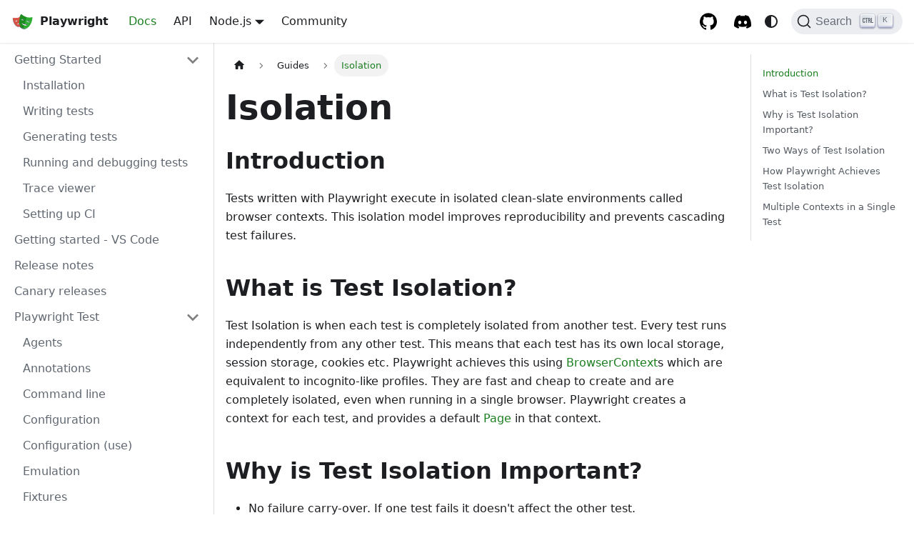

--- FILE ---
content_type: text/html; charset=utf-8
request_url: https://playwright.dev/docs/browser-contexts
body_size: 7890
content:
<!doctype html><html lang=en dir=ltr class="docs-wrapper plugin-docs plugin-id-default docs-version-stable docs-doc-page docs-doc-id-browser-contexts" data-has-hydrated=false><meta charset=UTF-8><meta name=generator content="Docusaurus v3.8.1"><title data-rh=true>Isolation | Playwright</title><meta data-rh=true name=viewport content="width=device-width, initial-scale=1.0"><meta data-rh=true name=twitter:card content=summary_large_image><meta data-rh=true property=og:image content=https://repository-images.githubusercontent.com/221981891/8c5c6942-c91f-4df1-825f-4cf474056bd7><meta data-rh=true name=twitter:image content=https://repository-images.githubusercontent.com/221981891/8c5c6942-c91f-4df1-825f-4cf474056bd7><meta data-rh=true property=og:url content=https://playwright.dev/docs/browser-contexts><meta data-rh=true property=og:locale content=en><meta data-rh=true name=docusaurus_locale content=en><meta data-rh=true name=docsearch:language content=en><meta data-rh=true name=docusaurus_version content=stable><meta data-rh=true name=docusaurus_tag content=docs-default-stable><meta data-rh=true name=docsearch:version content=stable><meta data-rh=true name=docsearch:docusaurus_tag content=docs-default-stable><meta data-rh=true property=og:title content="Isolation | Playwright"><meta data-rh=true name=description content=Introduction><meta data-rh=true property=og:description content=Introduction><link data-rh=true rel=icon href=/img/playwright-logo.ico><link data-rh=true rel=canonical href=https://playwright.dev/docs/browser-contexts><link data-rh=true rel=alternate href=https://playwright.dev/docs/browser-contexts hreflang=en><link data-rh=true rel=alternate href=https://playwright.dev/docs/browser-contexts hreflang=x-default><link data-rh=true rel=preconnect href=https://K09ICMCV6X-dsn.algolia.net crossorigin=anonymous><script data-rh=true type=application/ld+json>{"@context":"https://schema.org","@type":"BreadcrumbList","itemListElement":[{"@type":"ListItem","item":"https://playwright.dev/docs/browser-contexts","name":"Isolation","position":1}]}</script><link rel=search type=application/opensearchdescription+xml title=Playwright href=/opensearch.xml><script src=/js/redirection.js></script><link rel=stylesheet href=/assets/css/styles.8bfacc99.css><script src=/assets/js/runtime~main.fdc8502e.js defer></script><script src=/assets/js/main.a2c65d4b.js defer></script><body class=navigation-with-keyboard><svg xmlns=http://www.w3.org/2000/svg style="display: none;"><defs>
<symbol id=theme-svg-external-link viewBox="0 0 24 24"><path fill=currentColor d="M21 13v10h-21v-19h12v2h-10v15h17v-8h2zm3-12h-10.988l4.035 4-6.977 7.07 2.828 2.828 6.977-7.07 4.125 4.172v-11z"/></symbol>
</defs></svg>
<script>!function(){var t=function(){try{return new URLSearchParams(window.location.search).get("docusaurus-theme")}catch(t){}}()||function(){try{return window.localStorage.getItem("theme")}catch(t){}}();document.documentElement.setAttribute("data-theme",t||(window.matchMedia("(prefers-color-scheme: dark)").matches?"dark":"light")),document.documentElement.setAttribute("data-theme-choice",t||"system")}(),function(){try{for(var[t,e]of new URLSearchParams(window.location.search).entries())if(t.startsWith("docusaurus-data-")){var a=t.replace("docusaurus-data-","data-");document.documentElement.setAttribute(a,e)}}catch(t){}}()</script><div id=__docusaurus><div role=region aria-label="Skip to main content"><a class=skipToContent_fXgn href=#__docusaurus_skipToContent_fallback>Skip to main content</a></div><nav aria-label=Main class="theme-layout-navbar navbar navbar--fixed-top"><div class=navbar__inner><div class="theme-layout-navbar-left navbar__items"><button aria-label="Toggle navigation bar" aria-expanded=false class="navbar__toggle clean-btn" type=button><svg width=30 height=30 viewBox="0 0 30 30" aria-hidden=true><path stroke=currentColor stroke-linecap=round stroke-miterlimit=10 stroke-width=2 d="M4 7h22M4 15h22M4 23h22"/></svg></button><a class=navbar__brand href=/><div class=navbar__logo><img src=/img/playwright-logo.svg alt="Playwright logo" class="themedComponent_mlkZ themedComponent--light_NVdE"><img src=/img/playwright-logo.svg alt="Playwright logo" class="themedComponent_mlkZ themedComponent--dark_xIcU"></div><b class="navbar__title text--truncate">Playwright</b></a><a aria-current=page class="navbar__item navbar__link navbar__link--active" href=/docs/intro>Docs</a><a class="navbar__item navbar__link" href=/docs/api/class-playwright>API</a><div class="navbar__item dropdown dropdown--hoverable"><a href=# aria-haspopup=true aria-expanded=false role=button class=navbar__link>Node.js</a><ul class=dropdown__menu><li><a href=/docs/browser-contexts target=_self rel="noopener noreferrer" class="dropdown__link undefined dropdown__link--active" data-language-prefix=/>Node.js</a><li><a href=/python/docs/browser-contexts target=_self rel="noopener noreferrer" class=dropdown__link data-language-prefix=/python/>Python</a><li><a href=/java/docs/browser-contexts target=_self rel="noopener noreferrer" class=dropdown__link data-language-prefix=/java/>Java</a><li><a href=/dotnet/docs/browser-contexts target=_self rel="noopener noreferrer" class=dropdown__link data-language-prefix=/dotnet/>.NET</a></ul></div><a class="navbar__item navbar__link" href=/community/welcome>Community</a></div><div class="theme-layout-navbar-right navbar__items navbar__items--right"><a href=https://github.com/microsoft/playwright target=_blank rel="noopener noreferrer" class="navbar__item navbar__link header-github-link" aria-label="GitHub repository"></a><a href=https://aka.ms/playwright/discord target=_blank rel="noopener noreferrer" class="navbar__item navbar__link header-discord-link" aria-label="Discord server"></a><div class="toggle_vylO colorModeToggle_DEke"><button class="clean-btn toggleButton_gllP toggleButtonDisabled_aARS" type=button disabled title="system mode" aria-label="Switch between dark and light mode (currently system mode)"><svg viewBox="0 0 24 24" width=24 height=24 aria-hidden=true class="toggleIcon_g3eP lightToggleIcon_pyhR"><path fill=currentColor d="M12,9c1.65,0,3,1.35,3,3s-1.35,3-3,3s-3-1.35-3-3S10.35,9,12,9 M12,7c-2.76,0-5,2.24-5,5s2.24,5,5,5s5-2.24,5-5 S14.76,7,12,7L12,7z M2,13l2,0c0.55,0,1-0.45,1-1s-0.45-1-1-1l-2,0c-0.55,0-1,0.45-1,1S1.45,13,2,13z M20,13l2,0c0.55,0,1-0.45,1-1 s-0.45-1-1-1l-2,0c-0.55,0-1,0.45-1,1S19.45,13,20,13z M11,2v2c0,0.55,0.45,1,1,1s1-0.45,1-1V2c0-0.55-0.45-1-1-1S11,1.45,11,2z M11,20v2c0,0.55,0.45,1,1,1s1-0.45,1-1v-2c0-0.55-0.45-1-1-1C11.45,19,11,19.45,11,20z M5.99,4.58c-0.39-0.39-1.03-0.39-1.41,0 c-0.39,0.39-0.39,1.03,0,1.41l1.06,1.06c0.39,0.39,1.03,0.39,1.41,0s0.39-1.03,0-1.41L5.99,4.58z M18.36,16.95 c-0.39-0.39-1.03-0.39-1.41,0c-0.39,0.39-0.39,1.03,0,1.41l1.06,1.06c0.39,0.39,1.03,0.39,1.41,0c0.39-0.39,0.39-1.03,0-1.41 L18.36,16.95z M19.42,5.99c0.39-0.39,0.39-1.03,0-1.41c-0.39-0.39-1.03-0.39-1.41,0l-1.06,1.06c-0.39,0.39-0.39,1.03,0,1.41 s1.03,0.39,1.41,0L19.42,5.99z M7.05,18.36c0.39-0.39,0.39-1.03,0-1.41c-0.39-0.39-1.03-0.39-1.41,0l-1.06,1.06 c-0.39,0.39-0.39,1.03,0,1.41s1.03,0.39,1.41,0L7.05,18.36z"/></svg><svg viewBox="0 0 24 24" width=24 height=24 aria-hidden=true class="toggleIcon_g3eP darkToggleIcon_wfgR"><path fill=currentColor d="M9.37,5.51C9.19,6.15,9.1,6.82,9.1,7.5c0,4.08,3.32,7.4,7.4,7.4c0.68,0,1.35-0.09,1.99-0.27C17.45,17.19,14.93,19,12,19 c-3.86,0-7-3.14-7-7C5,9.07,6.81,6.55,9.37,5.51z M12,3c-4.97,0-9,4.03-9,9s4.03,9,9,9s9-4.03,9-9c0-0.46-0.04-0.92-0.1-1.36 c-0.98,1.37-2.58,2.26-4.4,2.26c-2.98,0-5.4-2.42-5.4-5.4c0-1.81,0.89-3.42,2.26-4.4C12.92,3.04,12.46,3,12,3L12,3z"/></svg><svg viewBox="0 0 24 24" width=24 height=24 aria-hidden=true class="toggleIcon_g3eP systemToggleIcon_QzmC"><path fill=currentColor d="m12 21c4.971 0 9-4.029 9-9s-4.029-9-9-9-9 4.029-9 9 4.029 9 9 9zm4.95-13.95c1.313 1.313 2.05 3.093 2.05 4.95s-0.738 3.637-2.05 4.95c-1.313 1.313-3.093 2.05-4.95 2.05v-14c1.857 0 3.637 0.737 4.95 2.05z"/></svg></button></div><div class=navbarSearchContainer_Bca1><button type=button class="DocSearch DocSearch-Button" aria-label="Search (Command+K)"><span class=DocSearch-Button-Container><svg width=20 height=20 class=DocSearch-Search-Icon viewBox="0 0 20 20" aria-hidden=true><path d="M14.386 14.386l4.0877 4.0877-4.0877-4.0877c-2.9418 2.9419-7.7115 2.9419-10.6533 0-2.9419-2.9418-2.9419-7.7115 0-10.6533 2.9418-2.9419 7.7115-2.9419 10.6533 0 2.9419 2.9418 2.9419 7.7115 0 10.6533z" stroke=currentColor fill=none fill-rule=evenodd stroke-linecap=round stroke-linejoin=round /></svg><span class=DocSearch-Button-Placeholder>Search</span></span><span class=DocSearch-Button-Keys></span></button></div></div></div><div role=presentation class=navbar-sidebar__backdrop></div></nav><div id=__docusaurus_skipToContent_fallback class="theme-layout-main main-wrapper mainWrapper_z2l0"><div class=docsWrapper_hBAB><button aria-label="Scroll back to top" class="clean-btn theme-back-to-top-button backToTopButton_sjWU" type=button></button><div class=docRoot_UBD9><aside class="theme-doc-sidebar-container docSidebarContainer_YfHR"><div class=sidebarViewport_aRkj><div class=sidebar_njMd><nav aria-label="Docs sidebar" class="menu thin-scrollbar menu_SIkG"><ul class="theme-doc-sidebar-menu menu__list"><li class="theme-doc-sidebar-item-category theme-doc-sidebar-item-category-level-1 menu__list-item"><div class=menu__list-item-collapsible><a class="menu__link menu__link--sublist menu__link--sublist-caret" role=button aria-expanded=true href=/docs/intro>Getting Started</a></div><ul class=menu__list><li class="theme-doc-sidebar-item-link theme-doc-sidebar-item-link-level-2 menu__list-item"><a class=menu__link tabindex=0 href=/docs/intro>Installation</a><li class="theme-doc-sidebar-item-link theme-doc-sidebar-item-link-level-2 menu__list-item"><a class=menu__link tabindex=0 href=/docs/writing-tests>Writing tests</a><li class="theme-doc-sidebar-item-link theme-doc-sidebar-item-link-level-2 menu__list-item"><a class=menu__link tabindex=0 href=/docs/codegen-intro>Generating tests</a><li class="theme-doc-sidebar-item-link theme-doc-sidebar-item-link-level-2 menu__list-item"><a class=menu__link tabindex=0 href=/docs/running-tests>Running and debugging tests</a><li class="theme-doc-sidebar-item-link theme-doc-sidebar-item-link-level-2 menu__list-item"><a class=menu__link tabindex=0 href=/docs/trace-viewer-intro>Trace viewer</a><li class="theme-doc-sidebar-item-link theme-doc-sidebar-item-link-level-2 menu__list-item"><a class=menu__link tabindex=0 href=/docs/ci-intro>Setting up CI</a></ul><li class="theme-doc-sidebar-item-link theme-doc-sidebar-item-link-level-1 menu__list-item"><a class=menu__link href=/docs/getting-started-vscode>Getting started - VS Code</a><li class="theme-doc-sidebar-item-link theme-doc-sidebar-item-link-level-1 menu__list-item"><a class=menu__link href=/docs/release-notes>Release notes</a><li class="theme-doc-sidebar-item-link theme-doc-sidebar-item-link-level-1 menu__list-item"><a class=menu__link href=/docs/canary-releases>Canary releases</a><li class="theme-doc-sidebar-item-category theme-doc-sidebar-item-category-level-1 menu__list-item"><div class=menu__list-item-collapsible><a class="menu__link menu__link--sublist menu__link--sublist-caret" role=button aria-expanded=true href=/docs/test-agents>Playwright Test</a></div><ul class=menu__list><li class="theme-doc-sidebar-item-link theme-doc-sidebar-item-link-level-2 menu__list-item"><a class=menu__link tabindex=0 href=/docs/test-agents>Agents</a><li class="theme-doc-sidebar-item-link theme-doc-sidebar-item-link-level-2 menu__list-item"><a class=menu__link tabindex=0 href=/docs/test-annotations>Annotations</a><li class="theme-doc-sidebar-item-link theme-doc-sidebar-item-link-level-2 menu__list-item"><a class=menu__link tabindex=0 href=/docs/test-cli>Command line</a><li class="theme-doc-sidebar-item-link theme-doc-sidebar-item-link-level-2 menu__list-item"><a class=menu__link tabindex=0 href=/docs/test-configuration>Configuration</a><li class="theme-doc-sidebar-item-link theme-doc-sidebar-item-link-level-2 menu__list-item"><a class=menu__link tabindex=0 href=/docs/test-use-options>Configuration (use)</a><li class="theme-doc-sidebar-item-link theme-doc-sidebar-item-link-level-2 menu__list-item"><a class=menu__link tabindex=0 href=/docs/emulation>Emulation</a><li class="theme-doc-sidebar-item-link theme-doc-sidebar-item-link-level-2 menu__list-item"><a class=menu__link tabindex=0 href=/docs/test-fixtures>Fixtures</a><li class="theme-doc-sidebar-item-link theme-doc-sidebar-item-link-level-2 menu__list-item"><a class=menu__link tabindex=0 href=/docs/test-global-setup-teardown>Global setup and teardown</a><li class="theme-doc-sidebar-item-link theme-doc-sidebar-item-link-level-2 menu__list-item"><a class=menu__link tabindex=0 href=/docs/test-parallel>Parallelism</a><li class="theme-doc-sidebar-item-link theme-doc-sidebar-item-link-level-2 menu__list-item"><a class=menu__link tabindex=0 href=/docs/test-parameterize>Parameterize tests</a><li class="theme-doc-sidebar-item-link theme-doc-sidebar-item-link-level-2 menu__list-item"><a class=menu__link tabindex=0 href=/docs/test-projects>Projects</a><li class="theme-doc-sidebar-item-link theme-doc-sidebar-item-link-level-2 menu__list-item"><a class=menu__link tabindex=0 href=/docs/test-reporters>Reporters</a><li class="theme-doc-sidebar-item-link theme-doc-sidebar-item-link-level-2 menu__list-item"><a class=menu__link tabindex=0 href=/docs/test-retries>Retries</a><li class="theme-doc-sidebar-item-link theme-doc-sidebar-item-link-level-2 menu__list-item"><a class=menu__link tabindex=0 href=/docs/test-sharding>Sharding</a><li class="theme-doc-sidebar-item-link theme-doc-sidebar-item-link-level-2 menu__list-item"><a class=menu__link tabindex=0 href=/docs/test-timeouts>Timeouts</a><li class="theme-doc-sidebar-item-link theme-doc-sidebar-item-link-level-2 menu__list-item"><a class=menu__link tabindex=0 href=/docs/test-typescript>TypeScript</a><li class="theme-doc-sidebar-item-link theme-doc-sidebar-item-link-level-2 menu__list-item"><a class=menu__link tabindex=0 href=/docs/test-ui-mode>UI Mode</a><li class="theme-doc-sidebar-item-link theme-doc-sidebar-item-link-level-2 menu__list-item"><a class=menu__link tabindex=0 href=/docs/test-webserver>Web server</a></ul><li class="theme-doc-sidebar-item-category theme-doc-sidebar-item-category-level-1 menu__list-item"><div class=menu__list-item-collapsible><a class="menu__link menu__link--sublist menu__link--sublist-caret menu__link--active" role=button aria-expanded=true href=/docs/library>Guides</a></div><ul class=menu__list><li class="theme-doc-sidebar-item-link theme-doc-sidebar-item-link-level-2 menu__list-item"><a class=menu__link tabindex=0 href=/docs/library>Library</a><li class="theme-doc-sidebar-item-link theme-doc-sidebar-item-link-level-2 menu__list-item"><a class=menu__link tabindex=0 href=/docs/accessibility-testing>Accessibility testing</a><li class="theme-doc-sidebar-item-link theme-doc-sidebar-item-link-level-2 menu__list-item"><a class=menu__link tabindex=0 href=/docs/input>Actions</a><li class="theme-doc-sidebar-item-link theme-doc-sidebar-item-link-level-2 menu__list-item"><a class=menu__link tabindex=0 href=/docs/test-assertions>Assertions</a><li class="theme-doc-sidebar-item-link theme-doc-sidebar-item-link-level-2 menu__list-item"><a class=menu__link tabindex=0 href=/docs/api-testing>API testing</a><li class="theme-doc-sidebar-item-link theme-doc-sidebar-item-link-level-2 menu__list-item"><a class=menu__link tabindex=0 href=/docs/auth>Authentication</a><li class="theme-doc-sidebar-item-link theme-doc-sidebar-item-link-level-2 menu__list-item"><a class=menu__link tabindex=0 href=/docs/actionability>Auto-waiting</a><li class="theme-doc-sidebar-item-link theme-doc-sidebar-item-link-level-2 menu__list-item"><a class=menu__link tabindex=0 href=/docs/best-practices>Best Practices</a><li class="theme-doc-sidebar-item-link theme-doc-sidebar-item-link-level-2 menu__list-item"><a class=menu__link tabindex=0 href=/docs/browsers>Browsers</a><li class="theme-doc-sidebar-item-link theme-doc-sidebar-item-link-level-2 menu__list-item"><a class=menu__link tabindex=0 href=/docs/chrome-extensions>Chrome extensions</a><li class="theme-doc-sidebar-item-link theme-doc-sidebar-item-link-level-2 menu__list-item"><a class=menu__link tabindex=0 href=/docs/clock>Clock</a><li class="theme-doc-sidebar-item-link theme-doc-sidebar-item-link-level-2 menu__list-item"><a class=menu__link tabindex=0 href=/docs/test-components>Components (experimental)</a><li class="theme-doc-sidebar-item-link theme-doc-sidebar-item-link-level-2 menu__list-item"><a class=menu__link tabindex=0 href=/docs/debug>Debugging Tests</a><li class="theme-doc-sidebar-item-link theme-doc-sidebar-item-link-level-2 menu__list-item"><a class=menu__link tabindex=0 href=/docs/dialogs>Dialogs</a><li class="theme-doc-sidebar-item-link theme-doc-sidebar-item-link-level-2 menu__list-item"><a class=menu__link tabindex=0 href=/docs/downloads>Downloads</a><li class="theme-doc-sidebar-item-link theme-doc-sidebar-item-link-level-2 menu__list-item"><a class=menu__link tabindex=0 href=/docs/evaluating>Evaluating JavaScript</a><li class="theme-doc-sidebar-item-link theme-doc-sidebar-item-link-level-2 menu__list-item"><a class=menu__link tabindex=0 href=/docs/events>Events</a><li class="theme-doc-sidebar-item-link theme-doc-sidebar-item-link-level-2 menu__list-item"><a class=menu__link tabindex=0 href=/docs/extensibility>Extensibility</a><li class="theme-doc-sidebar-item-link theme-doc-sidebar-item-link-level-2 menu__list-item"><a class=menu__link tabindex=0 href=/docs/frames>Frames</a><li class="theme-doc-sidebar-item-link theme-doc-sidebar-item-link-level-2 menu__list-item"><a class=menu__link tabindex=0 href=/docs/handles>Handles</a><li class="theme-doc-sidebar-item-link theme-doc-sidebar-item-link-level-2 menu__list-item"><a class="menu__link menu__link--active" aria-current=page tabindex=0 href=/docs/browser-contexts>Isolation</a><li class="theme-doc-sidebar-item-link theme-doc-sidebar-item-link-level-2 menu__list-item"><a class=menu__link tabindex=0 href=/docs/locators>Locators</a><li class="theme-doc-sidebar-item-link theme-doc-sidebar-item-link-level-2 menu__list-item"><a class=menu__link tabindex=0 href=/docs/mock>Mock APIs</a><li class="theme-doc-sidebar-item-link theme-doc-sidebar-item-link-level-2 menu__list-item"><a class=menu__link tabindex=0 href=/docs/mock-browser-apis>Mock browser APIs</a><li class="theme-doc-sidebar-item-link theme-doc-sidebar-item-link-level-2 menu__list-item"><a class=menu__link tabindex=0 href=/docs/navigations>Navigations</a><li class="theme-doc-sidebar-item-link theme-doc-sidebar-item-link-level-2 menu__list-item"><a class=menu__link tabindex=0 href=/docs/network>Network</a><li class="theme-doc-sidebar-item-link theme-doc-sidebar-item-link-level-2 menu__list-item"><a class=menu__link tabindex=0 href=/docs/other-locators>Other locators</a><li class="theme-doc-sidebar-item-link theme-doc-sidebar-item-link-level-2 menu__list-item"><a class=menu__link tabindex=0 href=/docs/pages>Pages</a><li class="theme-doc-sidebar-item-link theme-doc-sidebar-item-link-level-2 menu__list-item"><a class=menu__link tabindex=0 href=/docs/pom>Page object models</a><li class="theme-doc-sidebar-item-link theme-doc-sidebar-item-link-level-2 menu__list-item"><a class=menu__link tabindex=0 href=/docs/screenshots>Screenshots</a><li class="theme-doc-sidebar-item-link theme-doc-sidebar-item-link-level-2 menu__list-item"><a class=menu__link tabindex=0 href=/docs/service-workers>Service Workers</a><li class="theme-doc-sidebar-item-link theme-doc-sidebar-item-link-level-2 menu__list-item"><a class=menu__link tabindex=0 href=/docs/aria-snapshots>Snapshot testing</a><li class="theme-doc-sidebar-item-link theme-doc-sidebar-item-link-level-2 menu__list-item"><a class=menu__link tabindex=0 href=/docs/codegen>Test generator</a><li class="theme-doc-sidebar-item-link theme-doc-sidebar-item-link-level-2 menu__list-item"><a class=menu__link tabindex=0 href=/docs/touch-events>Touch events (legacy)</a><li class="theme-doc-sidebar-item-link theme-doc-sidebar-item-link-level-2 menu__list-item"><a class=menu__link tabindex=0 href=/docs/trace-viewer>Trace viewer</a><li class="theme-doc-sidebar-item-link theme-doc-sidebar-item-link-level-2 menu__list-item"><a class=menu__link tabindex=0 href=/docs/videos>Videos</a><li class="theme-doc-sidebar-item-link theme-doc-sidebar-item-link-level-2 menu__list-item"><a class=menu__link tabindex=0 href=/docs/test-snapshots>Visual comparisons</a><li class="theme-doc-sidebar-item-link theme-doc-sidebar-item-link-level-2 menu__list-item"><a class=menu__link tabindex=0 href=/docs/webview2>WebView2</a></ul><li class="theme-doc-sidebar-item-category theme-doc-sidebar-item-category-level-1 menu__list-item menu__list-item--collapsed"><div class=menu__list-item-collapsible><a class="menu__link menu__link--sublist menu__link--sublist-caret" role=button aria-expanded=false href=/docs/protractor>Migration</a></div><li class="theme-doc-sidebar-item-category theme-doc-sidebar-item-category-level-1 menu__list-item menu__list-item--collapsed"><div class=menu__list-item-collapsible><a class="menu__link menu__link--sublist menu__link--sublist-caret" role=button aria-expanded=false href=/docs/docker>Integrations</a></div><li class="theme-doc-sidebar-item-link theme-doc-sidebar-item-link-level-1 menu__list-item"><a class=menu__link href=/docs/languages>Supported languages</a></ul></nav></div></div></aside><main class=docMainContainer_TBSr><div class="container padding-top--md padding-bottom--lg"><div class=row><div class="col docItemCol_VOVn"><div class=docItemContainer_Djhp><article><nav class="theme-doc-breadcrumbs breadcrumbsContainer_Z_bl" aria-label=Breadcrumbs><ul class=breadcrumbs><li class=breadcrumbs__item><a aria-label="Home page" class=breadcrumbs__link href=/><svg viewBox="0 0 24 24" class=breadcrumbHomeIcon_YNFT><path d="M10 19v-5h4v5c0 .55.45 1 1 1h3c.55 0 1-.45 1-1v-7h1.7c.46 0 .68-.57.33-.87L12.67 3.6c-.38-.34-.96-.34-1.34 0l-8.36 7.53c-.34.3-.13.87.33.87H5v7c0 .55.45 1 1 1h3c.55 0 1-.45 1-1z" fill=currentColor /></svg></a><li class=breadcrumbs__item><span class=breadcrumbs__link>Guides</span><li class="breadcrumbs__item breadcrumbs__item--active"><span class=breadcrumbs__link>Isolation</span></ul></nav><div class="tocCollapsible_ETCw theme-doc-toc-mobile tocMobile_ITEo"><button type=button class="clean-btn tocCollapsibleButton_TO0P">On this page</button></div><div class="theme-doc-markdown markdown"><header><h1>Isolation</h1></header><h2 class="anchor anchorWithStickyNavbar_LWe7" id=introduction>Introduction<a href=#introduction class=hash-link aria-label="Direct link to Introduction" title="Direct link to Introduction">​</a></h2>
<p>Tests written with Playwright execute in isolated clean-slate environments called browser contexts. This isolation model improves reproducibility and prevents cascading test failures.</p>
<h2 class="anchor anchorWithStickyNavbar_LWe7" id=what-is-test-isolation>What is Test Isolation?<a href=#what-is-test-isolation class=hash-link aria-label="Direct link to What is Test Isolation?" title="Direct link to What is Test Isolation?">​</a></h2>
<p>Test Isolation is when each test is completely isolated from another test. Every test runs independently from any other test. This means that each test has its own local storage, session storage, cookies etc. Playwright achieves this using <a title=BrowserContext href=/docs/api/class-browsercontext>BrowserContext</a>s which are equivalent to incognito-like profiles. They are fast and cheap to create and are completely isolated, even when running in a single browser. Playwright creates a context for each test, and provides a default <a title=Page href=/docs/api/class-page>Page</a> in that context.</p>
<h2 class="anchor anchorWithStickyNavbar_LWe7" id=why-is-test-isolation-important>Why is Test Isolation Important?<a href=#why-is-test-isolation-important class=hash-link aria-label="Direct link to Why is Test Isolation Important?" title="Direct link to Why is Test Isolation Important?">​</a></h2>
<ul>
<li>No failure carry-over. If one test fails it doesn't affect the other test.</li>
<li>Easy to debug errors or flakiness, because you can run just a single test as many times as you'd like.</li>
<li>Don't have to think about the order when running in parallel, sharding, etc.</li>
</ul>
<h2 class="anchor anchorWithStickyNavbar_LWe7" id=two-ways-of-test-isolation>Two Ways of Test Isolation<a href=#two-ways-of-test-isolation class=hash-link aria-label="Direct link to Two Ways of Test Isolation" title="Direct link to Two Ways of Test Isolation">​</a></h2>
<p>There are two different strategies when it comes to Test Isolation: start from scratch or cleanup in between. The problem with cleaning up in between tests is that it can be easy to forget to clean up and some things are impossible to clean up such as "visited links". State from one test can leak into the next test which could cause your test to fail and make debugging harder as the problem comes from another test. Starting from scratch means everything is new, so if the test fails you only have to look within that test to debug.</p>
<h2 class="anchor anchorWithStickyNavbar_LWe7" id=how-playwright-achieves-test-isolation>How Playwright Achieves Test Isolation<a href=#how-playwright-achieves-test-isolation class=hash-link aria-label="Direct link to How Playwright Achieves Test Isolation" title="Direct link to How Playwright Achieves Test Isolation">​</a></h2>
<p>Playwright uses browser contexts to achieve Test Isolation. Each test has its own Browser Context. Running the test creates a new browser context each time.  When using Playwright as a Test Runner, browser contexts are created by default. Otherwise, you can create browser contexts manually.</p>
<div class="tabs-container tabList__CuJ"><ul role=tablist aria-orientation=horizontal class=tabs><li role=tab tabindex=0 aria-selected=true class="tabs__item tabItem_LNqP tabs__item--active">Test<li role=tab tabindex=-1 aria-selected=false class="tabs__item tabItem_LNqP">Library</ul><div class=margin-top--md><div role=tabpanel class=tabItem_Ymn6><div class="language-js codeBlockContainer_Ckt0 theme-code-block" style=--prism-color:#D4D4D4;--prism-background-color:#212121><div class=codeBlockContent_QJqH><pre tabindex=0 class="prism-code language-js codeBlock_bY9V thin-scrollbar" style=color:#D4D4D4;background-color:#212121><code class=codeBlockLines_e6Vv><span class=token-line style=color:#D4D4D4><span class="token keyword module" style=color:#C586C0>import</span><span class="token plain"> </span><span class="token imports punctuation" style="color:rgb(212, 212, 212)">{</span><span class="token imports"> test </span><span class="token imports punctuation" style="color:rgb(212, 212, 212)">}</span><span class="token plain"> </span><span class="token keyword module" style=color:#C586C0>from</span><span class="token plain"> </span><span class="token string" style="color:rgb(206, 145, 120)">'@playwright/test'</span><span class="token punctuation" style="color:rgb(212, 212, 212)">;</span><span class="token plain"></span><br></span><span class=token-line style=color:#D4D4D4><span class="token plain" style=display:inline-block></span><br></span><span class=token-line style=color:#D4D4D4><span class="token plain"></span><span class="token function" style="color:rgb(220, 220, 170)">test</span><span class="token punctuation" style="color:rgb(212, 212, 212)">(</span><span class="token string" style="color:rgb(206, 145, 120)">'example test'</span><span class="token punctuation" style="color:rgb(212, 212, 212)">,</span><span class="token plain"> </span><span class="token keyword" style=color:#C586C0>async</span><span class="token plain"> </span><span class="token punctuation" style="color:rgb(212, 212, 212)">(</span><span class="token parameter punctuation" style="color:rgb(212, 212, 212)">{</span><span class="token parameter" style=color:#9CDCFE> page</span><span class="token parameter punctuation" style="color:rgb(212, 212, 212)">,</span><span class="token parameter" style=color:#9CDCFE> context </span><span class="token parameter punctuation" style="color:rgb(212, 212, 212)">}</span><span class="token punctuation" style="color:rgb(212, 212, 212)">)</span><span class="token plain"> </span><span class="token arrow operator" style="color:rgb(212, 212, 212)">=></span><span class="token plain"> </span><span class="token punctuation" style="color:rgb(212, 212, 212)">{</span><span class="token plain"></span><br></span><span class=token-line style=color:#D4D4D4><span class="token plain">  </span><span class="token comment" style="color:rgb(106, 153, 85)">// "context" is an isolated BrowserContext, created for this specific test.</span><span class="token plain"></span><br></span><span class=token-line style=color:#D4D4D4><span class="token plain">  </span><span class="token comment" style="color:rgb(106, 153, 85)">// "page" belongs to this context.</span><span class="token plain"></span><br></span><span class=token-line style=color:#D4D4D4><span class="token plain"></span><span class="token punctuation" style="color:rgb(212, 212, 212)">}</span><span class="token punctuation" style="color:rgb(212, 212, 212)">)</span><span class="token punctuation" style="color:rgb(212, 212, 212)">;</span><span class="token plain"></span><br></span><span class=token-line style=color:#D4D4D4><span class="token plain" style=display:inline-block></span><br></span><span class=token-line style=color:#D4D4D4><span class="token plain"></span><span class="token function" style="color:rgb(220, 220, 170)">test</span><span class="token punctuation" style="color:rgb(212, 212, 212)">(</span><span class="token string" style="color:rgb(206, 145, 120)">'another test'</span><span class="token punctuation" style="color:rgb(212, 212, 212)">,</span><span class="token plain"> </span><span class="token keyword" style=color:#C586C0>async</span><span class="token plain"> </span><span class="token punctuation" style="color:rgb(212, 212, 212)">(</span><span class="token parameter punctuation" style="color:rgb(212, 212, 212)">{</span><span class="token parameter" style=color:#9CDCFE> page</span><span class="token parameter punctuation" style="color:rgb(212, 212, 212)">,</span><span class="token parameter" style=color:#9CDCFE> context </span><span class="token parameter punctuation" style="color:rgb(212, 212, 212)">}</span><span class="token punctuation" style="color:rgb(212, 212, 212)">)</span><span class="token plain"> </span><span class="token arrow operator" style="color:rgb(212, 212, 212)">=></span><span class="token plain"> </span><span class="token punctuation" style="color:rgb(212, 212, 212)">{</span><span class="token plain"></span><br></span><span class=token-line style=color:#D4D4D4><span class="token plain">  </span><span class="token comment" style="color:rgb(106, 153, 85)">// "context" and "page" in this second test are completely</span><span class="token plain"></span><br></span><span class=token-line style=color:#D4D4D4><span class="token plain">  </span><span class="token comment" style="color:rgb(106, 153, 85)">// isolated from the first test.</span><span class="token plain"></span><br></span><span class=token-line style=color:#D4D4D4><span class="token plain"></span><span class="token punctuation" style="color:rgb(212, 212, 212)">}</span><span class="token punctuation" style="color:rgb(212, 212, 212)">)</span><span class="token punctuation" style="color:rgb(212, 212, 212)">;</span><br></span></code></pre></div></div></div><div role=tabpanel class=tabItem_Ymn6 hidden><div class="language-js codeBlockContainer_Ckt0 theme-code-block" style=--prism-color:#D4D4D4;--prism-background-color:#212121><div class=codeBlockContent_QJqH><pre tabindex=0 class="prism-code language-js codeBlock_bY9V thin-scrollbar" style=color:#D4D4D4;background-color:#212121><code class=codeBlockLines_e6Vv><span class=token-line style=color:#D4D4D4><span class="token keyword" style=color:#C586C0>const</span><span class="token plain"> browser </span><span class="token operator" style="color:rgb(212, 212, 212)">=</span><span class="token plain"> </span><span class="token keyword control-flow" style=color:#C586C0>await</span><span class="token plain"> chromium</span><span class="token punctuation" style="color:rgb(212, 212, 212)">.</span><span class="token method function property-access" style="color:rgb(220, 220, 170)">launch</span><span class="token punctuation" style="color:rgb(212, 212, 212)">(</span><span class="token punctuation" style="color:rgb(212, 212, 212)">)</span><span class="token punctuation" style="color:rgb(212, 212, 212)">;</span><span class="token plain"></span><br></span><span class=token-line style=color:#D4D4D4><span class="token plain"></span><span class="token keyword" style=color:#C586C0>const</span><span class="token plain"> context </span><span class="token operator" style="color:rgb(212, 212, 212)">=</span><span class="token plain"> </span><span class="token keyword control-flow" style=color:#C586C0>await</span><span class="token plain"> browser</span><span class="token punctuation" style="color:rgb(212, 212, 212)">.</span><span class="token method function property-access" style="color:rgb(220, 220, 170)">newContext</span><span class="token punctuation" style="color:rgb(212, 212, 212)">(</span><span class="token punctuation" style="color:rgb(212, 212, 212)">)</span><span class="token punctuation" style="color:rgb(212, 212, 212)">;</span><span class="token plain"></span><br></span><span class=token-line style=color:#D4D4D4><span class="token plain"></span><span class="token keyword" style=color:#C586C0>const</span><span class="token plain"> page </span><span class="token operator" style="color:rgb(212, 212, 212)">=</span><span class="token plain"> </span><span class="token keyword control-flow" style=color:#C586C0>await</span><span class="token plain"> context</span><span class="token punctuation" style="color:rgb(212, 212, 212)">.</span><span class="token method function property-access" style="color:rgb(220, 220, 170)">newPage</span><span class="token punctuation" style="color:rgb(212, 212, 212)">(</span><span class="token punctuation" style="color:rgb(212, 212, 212)">)</span><span class="token punctuation" style="color:rgb(212, 212, 212)">;</span><br></span></code></pre></div></div></div></div></div>
<p>Browser contexts can also be used to emulate multi-page scenarios involving mobile devices, permissions, locale and color scheme. Check out our <a href=/docs/emulation>Emulation</a> guide for more details.</p>
<h2 class="anchor anchorWithStickyNavbar_LWe7" id=multiple-contexts-in-a-single-test>Multiple Contexts in a Single Test<a href=#multiple-contexts-in-a-single-test class=hash-link aria-label="Direct link to Multiple Contexts in a Single Test" title="Direct link to Multiple Contexts in a Single Test">​</a></h2>
<p>Playwright can create multiple browser contexts within a single scenario. This is useful when you want to test for multi-user functionality, like a chat.</p>
<div class="tabs-container tabList__CuJ"><ul role=tablist aria-orientation=horizontal class=tabs><li role=tab tabindex=0 aria-selected=true class="tabs__item tabItem_LNqP tabs__item--active">Test<li role=tab tabindex=-1 aria-selected=false class="tabs__item tabItem_LNqP">Library</ul><div class=margin-top--md><div role=tabpanel class=tabItem_Ymn6><div class="language-js codeBlockContainer_Ckt0 theme-code-block" style=--prism-color:#D4D4D4;--prism-background-color:#212121><div class=codeBlockContent_QJqH><pre tabindex=0 class="prism-code language-js codeBlock_bY9V thin-scrollbar" style=color:#D4D4D4;background-color:#212121><code class=codeBlockLines_e6Vv><span class=token-line style=color:#D4D4D4><span class="token keyword module" style=color:#C586C0>import</span><span class="token plain"> </span><span class="token imports punctuation" style="color:rgb(212, 212, 212)">{</span><span class="token imports"> test </span><span class="token imports punctuation" style="color:rgb(212, 212, 212)">}</span><span class="token plain"> </span><span class="token keyword module" style=color:#C586C0>from</span><span class="token plain"> </span><span class="token string" style="color:rgb(206, 145, 120)">'@playwright/test'</span><span class="token punctuation" style="color:rgb(212, 212, 212)">;</span><span class="token plain"></span><br></span><span class=token-line style=color:#D4D4D4><span class="token plain" style=display:inline-block></span><br></span><span class=token-line style=color:#D4D4D4><span class="token plain"></span><span class="token function" style="color:rgb(220, 220, 170)">test</span><span class="token punctuation" style="color:rgb(212, 212, 212)">(</span><span class="token string" style="color:rgb(206, 145, 120)">'admin and user'</span><span class="token punctuation" style="color:rgb(212, 212, 212)">,</span><span class="token plain"> </span><span class="token keyword" style=color:#C586C0>async</span><span class="token plain"> </span><span class="token punctuation" style="color:rgb(212, 212, 212)">(</span><span class="token parameter punctuation" style="color:rgb(212, 212, 212)">{</span><span class="token parameter" style=color:#9CDCFE> browser </span><span class="token parameter punctuation" style="color:rgb(212, 212, 212)">}</span><span class="token punctuation" style="color:rgb(212, 212, 212)">)</span><span class="token plain"> </span><span class="token arrow operator" style="color:rgb(212, 212, 212)">=></span><span class="token plain"> </span><span class="token punctuation" style="color:rgb(212, 212, 212)">{</span><span class="token plain"></span><br></span><span class=token-line style=color:#D4D4D4><span class="token plain">  </span><span class="token comment" style="color:rgb(106, 153, 85)">// Create two isolated browser contexts</span><span class="token plain"></span><br></span><span class=token-line style=color:#D4D4D4><span class="token plain">  </span><span class="token keyword" style=color:#C586C0>const</span><span class="token plain"> adminContext </span><span class="token operator" style="color:rgb(212, 212, 212)">=</span><span class="token plain"> </span><span class="token keyword control-flow" style=color:#C586C0>await</span><span class="token plain"> browser</span><span class="token punctuation" style="color:rgb(212, 212, 212)">.</span><span class="token method function property-access" style="color:rgb(220, 220, 170)">newContext</span><span class="token punctuation" style="color:rgb(212, 212, 212)">(</span><span class="token punctuation" style="color:rgb(212, 212, 212)">)</span><span class="token punctuation" style="color:rgb(212, 212, 212)">;</span><span class="token plain"></span><br></span><span class=token-line style=color:#D4D4D4><span class="token plain">  </span><span class="token keyword" style=color:#C586C0>const</span><span class="token plain"> userContext </span><span class="token operator" style="color:rgb(212, 212, 212)">=</span><span class="token plain"> </span><span class="token keyword control-flow" style=color:#C586C0>await</span><span class="token plain"> browser</span><span class="token punctuation" style="color:rgb(212, 212, 212)">.</span><span class="token method function property-access" style="color:rgb(220, 220, 170)">newContext</span><span class="token punctuation" style="color:rgb(212, 212, 212)">(</span><span class="token punctuation" style="color:rgb(212, 212, 212)">)</span><span class="token punctuation" style="color:rgb(212, 212, 212)">;</span><span class="token plain"></span><br></span><span class=token-line style=color:#D4D4D4><span class="token plain" style=display:inline-block></span><br></span><span class=token-line style=color:#D4D4D4><span class="token plain">  </span><span class="token comment" style="color:rgb(106, 153, 85)">// Create pages and interact with contexts independently</span><span class="token plain"></span><br></span><span class=token-line style=color:#D4D4D4><span class="token plain">  </span><span class="token keyword" style=color:#C586C0>const</span><span class="token plain"> adminPage </span><span class="token operator" style="color:rgb(212, 212, 212)">=</span><span class="token plain"> </span><span class="token keyword control-flow" style=color:#C586C0>await</span><span class="token plain"> adminContext</span><span class="token punctuation" style="color:rgb(212, 212, 212)">.</span><span class="token method function property-access" style="color:rgb(220, 220, 170)">newPage</span><span class="token punctuation" style="color:rgb(212, 212, 212)">(</span><span class="token punctuation" style="color:rgb(212, 212, 212)">)</span><span class="token punctuation" style="color:rgb(212, 212, 212)">;</span><span class="token plain"></span><br></span><span class=token-line style=color:#D4D4D4><span class="token plain">  </span><span class="token keyword" style=color:#C586C0>const</span><span class="token plain"> userPage </span><span class="token operator" style="color:rgb(212, 212, 212)">=</span><span class="token plain"> </span><span class="token keyword control-flow" style=color:#C586C0>await</span><span class="token plain"> userContext</span><span class="token punctuation" style="color:rgb(212, 212, 212)">.</span><span class="token method function property-access" style="color:rgb(220, 220, 170)">newPage</span><span class="token punctuation" style="color:rgb(212, 212, 212)">(</span><span class="token punctuation" style="color:rgb(212, 212, 212)">)</span><span class="token punctuation" style="color:rgb(212, 212, 212)">;</span><span class="token plain"></span><br></span><span class=token-line style=color:#D4D4D4><span class="token plain"></span><span class="token punctuation" style="color:rgb(212, 212, 212)">}</span><span class="token punctuation" style="color:rgb(212, 212, 212)">)</span><span class="token punctuation" style="color:rgb(212, 212, 212)">;</span><br></span></code></pre></div></div></div><div role=tabpanel class=tabItem_Ymn6 hidden><div class="language-js codeBlockContainer_Ckt0 theme-code-block" style=--prism-color:#D4D4D4;--prism-background-color:#212121><div class=codeBlockContent_QJqH><pre tabindex=0 class="prism-code language-js codeBlock_bY9V thin-scrollbar" style=color:#D4D4D4;background-color:#212121><code class=codeBlockLines_e6Vv><span class=token-line style=color:#D4D4D4><span class="token keyword" style=color:#C586C0>const</span><span class="token plain"> </span><span class="token punctuation" style="color:rgb(212, 212, 212)">{</span><span class="token plain"> chromium </span><span class="token punctuation" style="color:rgb(212, 212, 212)">}</span><span class="token plain"> </span><span class="token operator" style="color:rgb(212, 212, 212)">=</span><span class="token plain"> </span><span class="token function" style="color:rgb(220, 220, 170)">require</span><span class="token punctuation" style="color:rgb(212, 212, 212)">(</span><span class="token string" style="color:rgb(206, 145, 120)">'playwright'</span><span class="token punctuation" style="color:rgb(212, 212, 212)">)</span><span class="token punctuation" style="color:rgb(212, 212, 212)">;</span><span class="token plain"></span><br></span><span class=token-line style=color:#D4D4D4><span class="token plain" style=display:inline-block></span><br></span><span class=token-line style=color:#D4D4D4><span class="token plain"></span><span class="token comment" style="color:rgb(106, 153, 85)">// Create a Chromium browser instance</span><span class="token plain"></span><br></span><span class=token-line style=color:#D4D4D4><span class="token plain"></span><span class="token keyword" style=color:#C586C0>const</span><span class="token plain"> browser </span><span class="token operator" style="color:rgb(212, 212, 212)">=</span><span class="token plain"> </span><span class="token keyword control-flow" style=color:#C586C0>await</span><span class="token plain"> chromium</span><span class="token punctuation" style="color:rgb(212, 212, 212)">.</span><span class="token method function property-access" style="color:rgb(220, 220, 170)">launch</span><span class="token punctuation" style="color:rgb(212, 212, 212)">(</span><span class="token punctuation" style="color:rgb(212, 212, 212)">)</span><span class="token punctuation" style="color:rgb(212, 212, 212)">;</span><span class="token plain"></span><br></span><span class=token-line style=color:#D4D4D4><span class="token plain" style=display:inline-block></span><br></span><span class=token-line style=color:#D4D4D4><span class="token plain"></span><span class="token comment" style="color:rgb(106, 153, 85)">// Create two isolated browser contexts</span><span class="token plain"></span><br></span><span class=token-line style=color:#D4D4D4><span class="token plain"></span><span class="token keyword" style=color:#C586C0>const</span><span class="token plain"> userContext </span><span class="token operator" style="color:rgb(212, 212, 212)">=</span><span class="token plain"> </span><span class="token keyword control-flow" style=color:#C586C0>await</span><span class="token plain"> browser</span><span class="token punctuation" style="color:rgb(212, 212, 212)">.</span><span class="token method function property-access" style="color:rgb(220, 220, 170)">newContext</span><span class="token punctuation" style="color:rgb(212, 212, 212)">(</span><span class="token punctuation" style="color:rgb(212, 212, 212)">)</span><span class="token punctuation" style="color:rgb(212, 212, 212)">;</span><span class="token plain"></span><br></span><span class=token-line style=color:#D4D4D4><span class="token plain"></span><span class="token keyword" style=color:#C586C0>const</span><span class="token plain"> adminContext </span><span class="token operator" style="color:rgb(212, 212, 212)">=</span><span class="token plain"> </span><span class="token keyword control-flow" style=color:#C586C0>await</span><span class="token plain"> browser</span><span class="token punctuation" style="color:rgb(212, 212, 212)">.</span><span class="token method function property-access" style="color:rgb(220, 220, 170)">newContext</span><span class="token punctuation" style="color:rgb(212, 212, 212)">(</span><span class="token punctuation" style="color:rgb(212, 212, 212)">)</span><span class="token punctuation" style="color:rgb(212, 212, 212)">;</span><span class="token plain"></span><br></span><span class=token-line style=color:#D4D4D4><span class="token plain" style=display:inline-block></span><br></span><span class=token-line style=color:#D4D4D4><span class="token plain"></span><span class="token comment" style="color:rgb(106, 153, 85)">// Create pages and interact with contexts independently</span><span class="token plain"></span><br></span><span class=token-line style=color:#D4D4D4><span class="token plain"></span><span class="token keyword" style=color:#C586C0>const</span><span class="token plain"> adminPage </span><span class="token operator" style="color:rgb(212, 212, 212)">=</span><span class="token plain"> </span><span class="token keyword control-flow" style=color:#C586C0>await</span><span class="token plain"> adminContext</span><span class="token punctuation" style="color:rgb(212, 212, 212)">.</span><span class="token method function property-access" style="color:rgb(220, 220, 170)">newPage</span><span class="token punctuation" style="color:rgb(212, 212, 212)">(</span><span class="token punctuation" style="color:rgb(212, 212, 212)">)</span><span class="token punctuation" style="color:rgb(212, 212, 212)">;</span><span class="token plain"></span><br></span><span class=token-line style=color:#D4D4D4><span class="token plain"></span><span class="token keyword" style=color:#C586C0>const</span><span class="token plain"> userPage </span><span class="token operator" style="color:rgb(212, 212, 212)">=</span><span class="token plain"> </span><span class="token keyword control-flow" style=color:#C586C0>await</span><span class="token plain"> userContext</span><span class="token punctuation" style="color:rgb(212, 212, 212)">.</span><span class="token method function property-access" style="color:rgb(220, 220, 170)">newPage</span><span class="token punctuation" style="color:rgb(212, 212, 212)">(</span><span class="token punctuation" style="color:rgb(212, 212, 212)">)</span><span class="token punctuation" style="color:rgb(212, 212, 212)">;</span><br></span></code></pre></div></div></div></div></div></div></article><nav class="docusaurus-mt-lg pagination-nav" aria-label="Docs pages"><a class="pagination-nav__link pagination-nav__link--prev" href=/docs/handles><div class=pagination-nav__sublabel>Previous</div><div class=pagination-nav__label>Handles</div></a><a class="pagination-nav__link pagination-nav__link--next" href=/docs/locators><div class=pagination-nav__sublabel>Next</div><div class=pagination-nav__label>Locators</div></a></nav></div></div><div class="col col--3"><div class="tableOfContents_bqdL thin-scrollbar theme-doc-toc-desktop"><ul class="table-of-contents table-of-contents__left-border"><li><a href=#introduction class="table-of-contents__link toc-highlight">Introduction</a><li><a href=#what-is-test-isolation class="table-of-contents__link toc-highlight">What is Test Isolation?</a><li><a href=#why-is-test-isolation-important class="table-of-contents__link toc-highlight">Why is Test Isolation Important?</a><li><a href=#two-ways-of-test-isolation class="table-of-contents__link toc-highlight">Two Ways of Test Isolation</a><li><a href=#how-playwright-achieves-test-isolation class="table-of-contents__link toc-highlight">How Playwright Achieves Test Isolation</a><li><a href=#multiple-contexts-in-a-single-test class="table-of-contents__link toc-highlight">Multiple Contexts in a Single Test</a></ul></div></div></div></div></main></div></div></div><footer class="theme-layout-footer footer footer--dark"><div class="container container-fluid"><div class="row footer__links"><div class="theme-layout-footer-column col footer__col"><div class=footer__title>Learn</div><ul class="footer__items clean-list"><li class=footer__item><a class=footer__link-item href=/docs/intro>Getting started</a><li class=footer__item><a href=https://learn.microsoft.com/en-us/training/modules/build-with-playwright/ target=_blank rel="noopener noreferrer" class=footer__link-item>Playwright Training<svg width=13.5 height=13.5 aria-hidden=true class=iconExternalLink_nPIU><use href=#theme-svg-external-link /></svg></a><li class=footer__item><a class=footer__link-item href=/community/learn-videos>Learn Videos</a><li class=footer__item><a class=footer__link-item href=/community/feature-videos>Feature Videos</a></ul></div><div class="theme-layout-footer-column col footer__col"><div class=footer__title>Community</div><ul class="footer__items clean-list"><li class=footer__item><a href=https://stackoverflow.com/questions/tagged/playwright target=_blank rel="noopener noreferrer" class=footer__link-item>Stack Overflow<svg width=13.5 height=13.5 aria-hidden=true class=iconExternalLink_nPIU><use href=#theme-svg-external-link /></svg></a><li class=footer__item><a href=https://aka.ms/playwright/discord target=_blank rel="noopener noreferrer" class=footer__link-item>Discord<svg width=13.5 height=13.5 aria-hidden=true class=iconExternalLink_nPIU><use href=#theme-svg-external-link /></svg></a><li class=footer__item><a href=https://twitter.com/playwrightweb target=_blank rel="noopener noreferrer" class=footer__link-item>Twitter<svg width=13.5 height=13.5 aria-hidden=true class=iconExternalLink_nPIU><use href=#theme-svg-external-link /></svg></a><li class=footer__item><a href=https://www.linkedin.com/company/playwrightweb target=_blank rel="noopener noreferrer" class=footer__link-item>LinkedIn<svg width=13.5 height=13.5 aria-hidden=true class=iconExternalLink_nPIU><use href=#theme-svg-external-link /></svg></a></ul></div><div class="theme-layout-footer-column col footer__col"><div class=footer__title>More</div><ul class="footer__items clean-list"><li class=footer__item><a href=https://github.com/microsoft/playwright target=_blank rel="noopener noreferrer" class=footer__link-item>GitHub<svg width=13.5 height=13.5 aria-hidden=true class=iconExternalLink_nPIU><use href=#theme-svg-external-link /></svg></a><li class=footer__item><a href=https://www.youtube.com/channel/UC46Zj8pDH5tDosqm1gd7WTg target=_blank rel="noopener noreferrer" class=footer__link-item>YouTube<svg width=13.5 height=13.5 aria-hidden=true class=iconExternalLink_nPIU><use href=#theme-svg-external-link /></svg></a><li class=footer__item><a href=https://dev.to/playwright target=_blank rel="noopener noreferrer" class=footer__link-item>Blog<svg width=13.5 height=13.5 aria-hidden=true class=iconExternalLink_nPIU><use href=#theme-svg-external-link /></svg></a><li class=footer__item><a class=footer__link-item href=/community/ambassadors>Ambassadors</a></ul></div></div><div class="footer__bottom text--center"><div class=footer__copyright>Copyright © 2026 Microsoft</div></div></div></footer></div>

--- FILE ---
content_type: application/javascript; charset=utf-8
request_url: https://playwright.dev/assets/js/runtime~main.fdc8502e.js
body_size: 8670
content:
(()=>{"use strict";var e,b,a,c,f,d,t,r={},o={};function n(e){var b=o[e];if(void 0!==b)return b.exports;var a=o[e]={id:e,loaded:!1,exports:{}};return r[e].call(a.exports,a,a.exports,n),a.loaded=!0,a.exports}n.m=r,n.n=e=>{var b=e&&e.__esModule?()=>e.default:()=>e;return n.d(b,{a:b}),b},b=Object.getPrototypeOf?e=>Object.getPrototypeOf(e):e=>e.__proto__,n.t=function(a,c){if(1&c&&(a=this(a)),8&c||"object"==typeof a&&a&&(4&c&&a.__esModule||16&c&&"function"==typeof a.then))return a;var f=Object.create(null);n.r(f);var d={};e=e||[null,b({}),b([]),b(b)];for(var t=2&c&&a;"object"==typeof t&&!~e.indexOf(t);t=b(t))Object.getOwnPropertyNames(t).forEach(e=>{d[e]=()=>a[e]});return d.default=()=>a,n.d(f,d),f},n.d=(e,b)=>{for(var a in b)n.o(b,a)&&!n.o(e,a)&&Object.defineProperty(e,a,{enumerable:!0,get:b[a]})},n.f={},n.e=e=>Promise.all(Object.keys(n.f).reduce((b,a)=>(n.f[a](e,b),b),[])),n.hmd=e=>((e=Object.create(e)).children||(e.children=[]),Object.defineProperty(e,"exports",{enumerable:!0,set:()=>{throw Error("ES Modules may not assign module.exports or exports.*, Use ESM export syntax, instead: "+e.id)}}),e),n.u=e=>"assets/js/"+(({1022:"89e3ab12",1100:"0b5adf01",1102:"ffc127f0",1111:"3ee9ac3f",1168:"940cdc25",1184:"dce802de",1193:"c8934306",1215:"c4a96ba2",1228:"be02d41d",1235:"280ba92a",1250:"1310b397",1271:"19b6c1b1",1282:"3faea289",1323:"d1044879",1371:"c8a88bb6",140:"49dec5be",1481:"1b15ab86",1482:"1a8709c8",1489:"0058b4c6",1522:"4bdbacf2",1527:"25c0bc23",156:"b42f4d66",1641:"c292a822",1708:"16a7dbe2",1715:"692b53ba",1716:"e6af91a0",1789:"e5735206",1791:"59488c01",1798:"efc02652",1807:"cc895de1",1854:"9f5ec14d",1859:"7582a483",1880:"4308c611",1915:"8b4a0820",1917:"f6d6eda1",1934:"f8d04cfa",1946:"8a346754",1950:"276a8437",1977:"d80b2c5e",2033:"ac972ec7",2059:"ac6a698b",2075:"c7ef12f5",2096:"c49661c1",2121:"b7f3e809",2134:"252b8cc0",2148:"ffbbe186",2196:"bd1446cf",2247:"0fefdd45",2298:"d2886523",2331:"ab063049",2336:"00094738",2344:"95a0e322",2404:"be10e06d",2452:"e111845e",2469:"9b9afcb7",2552:"1024e833",2559:"7c1664c6",2560:"400721e9",2613:"4ac407f6",2692:"04a4d366",2713:"1bd2d161",2809:"11cd46ad",2982:"73971791",3030:"e993c147",3039:"ba8686d4",3108:"52e430b9",3139:"07de82e1",3180:"9637631d",3198:"1fac2bee",3201:"e0719818",3204:"f21e5c4c",3223:"811b1f6f",3252:"20ec65d4",3269:"22565117",3278:"713d5a09",3285:"42a754f8",3286:"de57f712",3291:"f28a5c4c",3331:"1ffacadf",3349:"7142966a",3365:"53101570",3379:"69792cc8",339:"ec22f0bc",3415:"acf9551c",3429:"c2919fb8",3432:"5e95c892",3450:"2697cf9f",3485:"083f60f3",3525:"9b4a0573",3552:"93d6be30",3580:"d041f83f",3635:"2b93ea30",3638:"72d27368",3655:"b3916729",3716:"f69e5693",3779:"91c8ae4c",3806:"ca0df656",3814:"511c21fb",383:"9ecccbec",4003:"3e8ebc53",4048:"daf475b6",405:"2321bb9a",4119:"b1f9fe09",4130:"06e38a09",4131:"f84883eb",4151:"524de153",4164:"7150063d",4300:"ae3d2bbb",4334:"3e82d3e7",4346:"6bf1566b",4359:"de6eabf3",4365:"0b6ffbee",4462:"ddf3ae25",4488:"ab213f22",4556:"fccb4eb0",4598:"456938d2",4608:"7e6434ee",4610:"5ed6816d",4616:"de8b4938",4657:"1817023a",4672:"786a3495",4739:"2fce60a4",4742:"ace8a76d",4804:"35326917",4808:"26abab00",4923:"3197234c",496:"5d3bccab",5006:"3ad5a81a",5035:"0baf483b",5112:"aba21aa0",5138:"692bd8a1",5140:"315218a4",5151:"9f06d26b",5168:"a436237f",5171:"b422d3b3",519:"b49e274c",5211:"a7bd4aaa",5212:"8af7b206",5230:"1a4e3797",5233:"5b6d7279",5289:"3f4edbfb",5308:"8e8a1eb2",5359:"a3e555ef",5362:"4b84920d",5365:"d2436a2b",5381:"0b8e2e48",5403:"49cc2631",5439:"86f86bbf",5446:"262d7f55",5503:"794b0c46",5514:"d01b14de",5552:"cbe43687",5584:"97798cf5",5651:"5bd19d74",5672:"3df3bfbd",5676:"e829284e",5677:"9dc4bbab",569:"c8808ef7",5704:"30c99e83",5733:"c62056a2",5774:"0d7d0d4b",5842:"2dd7febf",5854:"bd5bca9b",5863:"2e1103f7",5898:"437b385a",5929:"ef89c6fb",5961:"66b5f029",6026:"e353fe13",6027:"a0c59349",6042:"b92580e4",6074:"d681f0b5",6075:"3a515b67",6140:"ca83b056",6149:"87fc9773",6151:"a19efd96",6154:"182aa8c7",6186:"96c1eb12",6208:"e393f5f3",6245:"380bb4e4",626:"af8f102d",6270:"be5594f7",6496:"47bc1922",6519:"0252123d",6543:"b090fa7c",6655:"6daf96ab",6670:"1a571de5",6690:"b04dbef2",6740:"5492792e",6763:"334711a1",6789:"0fc9f34f",6800:"5300c885",681:"edacaa46",6824:"4bff4d32",6842:"e3f110ed",6855:"81236c71",6887:"124d75b9",6914:"dc55bc8a",6933:"87cd08a3",696:"1cdbe5c9",6984:"2d3ade6e",7039:"10fd5813",7048:"17896441",7092:"4ee59488",7099:"c8fcda07",714:"eee4a0ae",7226:"74e597db",7243:"e487ba94",7268:"14429742",7271:"935f34d3",7285:"54b8e2aa",7287:"1119f947",730:"539245d0",7323:"bc2ddb5a",7331:"a89ffae3",734:"f9bbde3a",7365:"a7456010",7372:"9e92bcdf",7406:"8aa416eb",7434:"fee3d556",7499:"cd5edfea",7512:"30c5ebda",7610:"a354b52c",7614:"7e606f30",7643:"2cc51534",7649:"bdbdf074",7652:"e7b7446b",7704:"18911325",7730:"606e3c28",7738:"c141421f",7755:"7dd0df50",7768:"e3cc46a2",7770:"83c4d187",7771:"36797365",7784:"c198e45a",7828:"c671c2db",7912:"8e1d348d",7947:"48c6a3b5",7975:"bf04620f",7977:"a7818337",8016:"common",8017:"fb345770",8020:"6cd743c3",8043:"64777812",8078:"8c3bff5d",8094:"b04c8447",8147:"f8409a7e",8172:"bce9e11b",8205:"90d83cef",8231:"0baafdb1",8266:"2b880359",8269:"d5385a8f",8353:"94181828",8379:"3b212707",8432:"6bb7d92d",844:"5203709e",8459:"975753af",8556:"3982a3f2",8573:"0d182cfc",860:"9fe19a8d",861:"72045135",8633:"4cf51b27",8706:"1df93b7f",8761:"d5ccf3a1",8767:"f32cc9ac",8770:"05a7e6ac",8781:"6c98ee32",8784:"0e78a2d1",8809:"bf1307fc",8811:"0cec12c4",8816:"c674c6dd",885:"22b1ae33",8873:"48456ad9",8897:"0fcba8f2",892:"71e19c5e",8952:"9c4f2d00",9051:"cc262453",9071:"5a29adc7",9074:"64d477f9",9090:"1d8f72f1",9099:"c23fa2a0",9186:"782f5d09",9258:"b115649e",9271:"1a27a22b",928:"1666d929",9290:"90f396e5",9336:"f2627c52",9506:"4bea23f5",9559:"f9bb4cce",9571:"c0fdf517",9628:"e185c30a",964:"b86e5e12",9645:"2f368f56",9752:"29ad4744",9764:"a606bc65",9859:"1d3a7b85",9884:"3ed135c8",9914:"a94703ab",9916:"51b66dbc",9929:"7cc7b2c8",9969:"b20749c9",9993:"628e3f43"})[e]||e)+"."+({1022:"dc77e4da",1100:"0ce2af83",1102:"6fb9c346",1111:"0e25831d",1168:"9e0ac752",1184:"343727a7",1193:"0c9ba6d9",1215:"1a55f8f0",1228:"45adecff",1235:"bda105eb",1250:"0f30e53d",1271:"64a9642f",1282:"9c4428cb",1323:"e09d1d97",1371:"6378ea56",1381:"bfe68003",140:"45ebba4c",1481:"5c4eaf13",1482:"4f7194fb",1489:"aa3d9175",1522:"4d2213b1",1527:"4c460212",156:"6b632629",1641:"90d7cba9",1708:"89832d43",1715:"df9fa9a6",1716:"fcf8f68f",1789:"b0917aac",1791:"261bff75",1798:"b2fc4b3c",1807:"7b274075",1854:"7aaed8ca",1859:"ea2abb78",1880:"de99037e",1915:"f3130909",1917:"5cda5485",1934:"d748d9a5",1946:"a30df497",1950:"85ceb370",1977:"f8748b28",2033:"0f90aea6",2059:"0b086ef4",2075:"27ea6689",2096:"5b3707ca",2121:"65b2924c",2134:"847303d6",2148:"1b1dbd24",2154:"a2debd9f",2196:"c6000dce",2247:"74aa883b",2298:"660fe8d5",2331:"86add134",2336:"5be8f27f",2344:"85e288a1",2404:"0808007e",2452:"a073f2a2",2469:"50ffd0ad",2552:"002622ff",2559:"39ad6d47",2560:"4f41c5aa",2613:"8889d122",2692:"0cf5eb3a",2713:"61d07232",2809:"5a75ff93",2982:"17c5a0c4",3030:"b8832bcc",3039:"2bbd8bc3",3108:"17c62ebe",3139:"e39c9755",3180:"68de7d40",3198:"90cbfdc3",3201:"d9b9b916",3204:"e3dc7f38",3223:"94e87dcd",3252:"d08fbbeb",3269:"eb5b8a6a",3278:"118a2177",3285:"c0f1fd8e",3286:"01c744be",3291:"af6e8988",3331:"206836ae",3349:"e5ae747d",3365:"34c54c68",3379:"3c144bfb",339:"3a9bfaec",3415:"8905cad5",3429:"c68835d3",3432:"04a50b6b",3450:"f8845a77",3485:"4d564d04",3525:"9619261b",3552:"2971f7f3",3580:"61569c5f",3635:"b1207641",3638:"521b195c",3655:"ea5cbdb5",3716:"893d59e8",3779:"a6b07614",3806:"f4b0fd9c",3814:"76c8fdce",383:"0d65c8d0",4003:"48d96383",4048:"b4bac12b",405:"ff34e0aa",4075:"d6d0fc2d",4119:"ea0d6e0d",4130:"f8741867",4131:"76aaf605",4151:"292ad4d5",4164:"d82f083c",4300:"4103bcbf",4334:"cb08a82b",4346:"7b1b1759",4359:"9dc6960f",4365:"f884aa30",4462:"3e99f4e2",4488:"dbe3a4b9",4556:"4091a329",4598:"ac5128e9",4608:"e00884e1",4610:"6e720df6",4616:"43b093ad",4657:"70fb97eb",4672:"452829f8",4739:"ef3008a6",4742:"bd86f8bc",4804:"dc0c9e5d",4808:"29eff5d1",4923:"deeddb79",496:"6939be1a",5006:"2c05cad8",5035:"7f47da44",5112:"3de9c501",5138:"a0beaf14",5140:"64422b68",5151:"dfbd532f",5168:"6b790d3b",5171:"b38aa1e4",519:"2c06e049",5211:"2d9939bb",5212:"732d5311",5230:"94a52db2",5233:"390d0a40",5289:"c81786f5",5308:"2731dae0",5359:"cd2ccfff",5362:"a2f26705",5365:"7071ef71",5381:"9169edb5",5403:"fe12e893",5439:"6f80544d",5446:"ff7ca117",5503:"34f42754",5514:"f4035ee1",5552:"30c7f97e",5584:"94a17a43",5651:"d22b580b",5672:"1c2046a5",5676:"6649d506",5677:"828defad",569:"1c5b05f3",5704:"407f77dc",5733:"0d0e8356",5774:"0989994c",5842:"a2551554",5854:"315f3251",5863:"8ba2e3af",5898:"51111500",5929:"540cee3b",5961:"6d0f3d34",6026:"1a9cd614",6027:"3afc3b95",6042:"e6b2357a",6074:"09035d48",6075:"641c38d0",6140:"54af3c9a",6149:"d8c7db3c",6151:"07068c72",6154:"e62082d9",6186:"83b50b70",6208:"9df75a42",6245:"4d7e7758",626:"b4cebd25",6270:"be04ba2f",6496:"3620da78",6519:"314a3281",6543:"7139fea9",6655:"b5ba1fcb",6670:"b1ed7c70",6690:"d59e3cb1",6740:"1cf0e523",6763:"5eabf828",6789:"5a77cbf3",6800:"6549ec5d",681:"a44116a4",6824:"7f48c876",6842:"69e79b1e",6855:"1b040830",6887:"8edd11cc",6914:"dc00cba0",6933:"1ba94459",696:"a0d75adc",6984:"457f0850",7039:"9abedfd8",7048:"14782575",7092:"c90e545a",7099:"382eaeea",714:"6117127b",7226:"419b4b0b",7243:"68a75c85",7268:"9d997ccc",7271:"77e840b8",7285:"cc7bce9c",7287:"7d50c57b",730:"4ef3a29a",7323:"49e4338a",7331:"2ba978cc",734:"c6ff7723",7365:"1567b6f5",7372:"86be207e",7406:"a5d5720c",7434:"11c6f890",7479:"9d51034a",7499:"cb1c6e51",7512:"5b568ef6",7610:"b6f9ecc7",7614:"c8c0832b",7643:"eaad0b5c",7649:"c90dae65",7652:"daa965da",7704:"2d06106d",7730:"90294eae",7738:"043b63b1",7755:"32ab11ef",7768:"d81b9d02",7770:"b3203520",7771:"bafbfd8a",7778:"bfee0f94",7784:"b58c18c1",7828:"4ed20edd",7912:"b4ef9c17",7947:"d94df3f9",7975:"ffa6a942",7977:"ae783493",8016:"18d8ecf5",8017:"f4841b59",8020:"490279bd",8043:"4cffaa6e",8078:"c8aea0eb",8094:"67b8f382",8147:"3d51c48f",8172:"9c01b711",8205:"b6b9af5e",8231:"66605f0c",8266:"747c289f",8269:"843de620",8353:"29844503",8379:"5785639a",8432:"87d2d3d5",844:"e4c1c920",8459:"5a561599",8556:"cdec2b6d",8573:"dfffbfd2",860:"521843a9",861:"3cd1431c",8633:"9f497a86",8706:"df2240f9",8761:"d0e04871",8767:"a655a7fd",8770:"3266ec96",8781:"0a2e9128",8784:"764f3e2a",8809:"03d9a77a",8811:"49d82944",8816:"bc568409",885:"f45b22be",8873:"6a100152",8897:"c7cb3bd0",892:"0e5e88d1",8952:"eaaacb6e",9051:"db43f4b2",9071:"0997bd1f",9074:"b8b0eb5d",9090:"d3cee6a3",9099:"dafb3179",9186:"b71044d2",9258:"d01f5165",9271:"022b00f7",928:"9728b3f4",9290:"675bffac",9336:"365fff21",9506:"2b3fb7f6",9559:"0e699711",9571:"b54ae222",9628:"d91d6ffb",964:"ca2ade3e",9645:"34f799fd",9752:"c2e4b65a",9764:"3b75a615",9859:"4abb6799",9884:"68c48f2f",9914:"398abce1",9916:"508571f1",9929:"c7405a17",9969:"bf9bc5cc",9993:"087a846d"})[e]+".js",n.miniCssF=e=>""+e+".css",n.g=(()=>{if("object"==typeof globalThis)return globalThis;try{return this||Function("return this")()}catch(e){if("object"==typeof window)return window}})(),n.o=(e,b)=>Object.prototype.hasOwnProperty.call(e,b),a={},n.l=function(e,b,c,f){if(a[e])return void a[e].push(b);if(void 0!==c)for(var d,t,r=document.getElementsByTagName("script"),o=0;o<r.length;o++){var i=r[o];if(i.getAttribute("src")==e||i.getAttribute("data-webpack")=="playwright.dev:"+c){d=i;break}}d||(t=!0,(d=document.createElement("script")).charset="utf-8",d.timeout=120,n.nc&&d.setAttribute("nonce",n.nc),d.setAttribute("data-webpack","playwright.dev:"+c),d.src=e),a[e]=[b];var u=function(b,c){d.onerror=d.onload=null,clearTimeout(l);var f=a[e];if(delete a[e],d.parentNode&&d.parentNode.removeChild(d),f&&f.forEach(function(e){return e(c)}),b)return b(c)},l=setTimeout(u.bind(null,void 0,{type:"timeout",target:d}),12e4);d.onerror=u.bind(null,d.onerror),d.onload=u.bind(null,d.onload),t&&document.head.appendChild(d)},n.r=e=>{"undefined"!=typeof Symbol&&Symbol.toStringTag&&Object.defineProperty(e,Symbol.toStringTag,{value:"Module"}),Object.defineProperty(e,"__esModule",{value:!0})},c=[],n.O=(e,b,a,f)=>{if(b){f=f||0;for(var d=c.length;d>0&&c[d-1][2]>f;d--)c[d]=c[d-1];c[d]=[b,a,f];return}for(var t=1/0,d=0;d<c.length;d++){for(var b=c[d][0],a=c[d][1],f=c[d][2],r=!0,o=0;o<b.length;o++)(!1&f||t>=f)&&Object.keys(n.O).every(e=>n.O[e](b[o]))?b.splice(o--,1):(r=!1,f<t&&(t=f));if(r){c.splice(d--,1);var i=a();void 0!==i&&(e=i)}}return e},n.p="/",n.rv=()=>"1.4.11",n.gca=function(e){return e=({0xdc2e2e:"7268",0x11113f9:"7048",0x120905d:"7704",0x15850fd:"3269",0x21b0bc5:"4804",0x2317bb5:"7771",0x32a4402:"3365",0x3dc6e54:"8043",0x44b524f:"861",0x468b84f:"2982",0x59d19c4:"8353","49dec5be":"140",b42f4d66:"156",ec22f0bc:"339","9ecccbec":"383","2321bb9a":"405","5d3bccab":"496",b49e274c:"519",c8808ef7:"569",af8f102d:"626",edacaa46:"681","1cdbe5c9":"696",eee4a0ae:"714","539245d0":"730",f9bbde3a:"734","5203709e":"844","9fe19a8d":"860","22b1ae33":"885","71e19c5e":"892","1666d929":"928",b86e5e12:"964","89e3ab12":"1022","0b5adf01":"1100",ffc127f0:"1102","3ee9ac3f":"1111","940cdc25":"1168",dce802de:"1184",c8934306:"1193",c4a96ba2:"1215",be02d41d:"1228","280ba92a":"1235","1310b397":"1250","19b6c1b1":"1271","3faea289":"1282",d1044879:"1323",c8a88bb6:"1371","1b15ab86":"1481","1a8709c8":"1482","0058b4c6":"1489","4bdbacf2":"1522","25c0bc23":"1527",c292a822:"1641","16a7dbe2":"1708","692b53ba":"1715",e6af91a0:"1716",e5735206:"1789","59488c01":"1791",efc02652:"1798",cc895de1:"1807","9f5ec14d":"1854","7582a483":"1859","4308c611":"1880","8b4a0820":"1915",f6d6eda1:"1917",f8d04cfa:"1934","8a346754":"1946","276a8437":"1950",d80b2c5e:"1977",ac972ec7:"2033",ac6a698b:"2059",c7ef12f5:"2075",c49661c1:"2096",b7f3e809:"2121","252b8cc0":"2134",ffbbe186:"2148",bd1446cf:"2196","0fefdd45":"2247",d2886523:"2298",ab063049:"2331","00094738":"2336","95a0e322":"2344",be10e06d:"2404",e111845e:"2452","9b9afcb7":"2469","1024e833":"2552","7c1664c6":"2559","400721e9":"2560","4ac407f6":"2613","04a4d366":"2692","1bd2d161":"2713","11cd46ad":"2809",e993c147:"3030",ba8686d4:"3039","52e430b9":"3108","07de82e1":"3139","9637631d":"3180","1fac2bee":"3198",e0719818:"3201",f21e5c4c:"3204","811b1f6f":"3223","20ec65d4":"3252","713d5a09":"3278","42a754f8":"3285",de57f712:"3286",f28a5c4c:"3291","1ffacadf":"3331","7142966a":"3349","69792cc8":"3379",acf9551c:"3415",c2919fb8:"3429","5e95c892":"3432","2697cf9f":"3450","083f60f3":"3485","9b4a0573":"3525","93d6be30":"3552",d041f83f:"3580","2b93ea30":"3635","72d27368":"3638",b3916729:"3655",f69e5693:"3716","91c8ae4c":"3779",ca0df656:"3806","511c21fb":"3814","3e8ebc53":"4003",daf475b6:"4048",b1f9fe09:"4119","06e38a09":"4130",f84883eb:"4131","524de153":"4151","7150063d":"4164",ae3d2bbb:"4300","3e82d3e7":"4334","6bf1566b":"4346",de6eabf3:"4359","0b6ffbee":"4365",ddf3ae25:"4462",ab213f22:"4488",fccb4eb0:"4556","456938d2":"4598","7e6434ee":"4608","5ed6816d":"4610",de8b4938:"4616","1817023a":"4657","786a3495":"4672","2fce60a4":"4739",ace8a76d:"4742","26abab00":"4808","3197234c":"4923","3ad5a81a":"5006","0baf483b":"5035",aba21aa0:"5112","692bd8a1":"5138","315218a4":"5140","9f06d26b":"5151",a436237f:"5168",b422d3b3:"5171",a7bd4aaa:"5211","8af7b206":"5212","1a4e3797":"5230","5b6d7279":"5233","3f4edbfb":"5289","8e8a1eb2":"5308",a3e555ef:"5359","4b84920d":"5362",d2436a2b:"5365","0b8e2e48":"5381","49cc2631":"5403","86f86bbf":"5439","262d7f55":"5446","794b0c46":"5503",d01b14de:"5514",cbe43687:"5552","97798cf5":"5584","5bd19d74":"5651","3df3bfbd":"5672",e829284e:"5676","9dc4bbab":"5677","30c99e83":"5704",c62056a2:"5733","0d7d0d4b":"5774","2dd7febf":"5842",bd5bca9b:"5854","2e1103f7":"5863","437b385a":"5898",ef89c6fb:"5929","66b5f029":"5961",e353fe13:"6026",a0c59349:"6027",b92580e4:"6042",d681f0b5:"6074","3a515b67":"6075",ca83b056:"6140","87fc9773":"6149",a19efd96:"6151","182aa8c7":"6154","96c1eb12":"6186",e393f5f3:"6208","380bb4e4":"6245",be5594f7:"6270","47bc1922":"6496","0252123d":"6519",b090fa7c:"6543","6daf96ab":"6655","1a571de5":"6670",b04dbef2:"6690","5492792e":"6740","334711a1":"6763","0fc9f34f":"6789","5300c885":"6800","4bff4d32":"6824",e3f110ed:"6842","81236c71":"6855","124d75b9":"6887",dc55bc8a:"6914","87cd08a3":"6933","2d3ade6e":"6984","10fd5813":"7039","4ee59488":"7092",c8fcda07:"7099","74e597db":"7226",e487ba94:"7243","935f34d3":"7271","54b8e2aa":"7285","1119f947":"7287",bc2ddb5a:"7323",a89ffae3:"7331",a7456010:"7365","9e92bcdf":"7372","8aa416eb":"7406",fee3d556:"7434",cd5edfea:"7499","30c5ebda":"7512",a354b52c:"7610","7e606f30":"7614","2cc51534":"7643",bdbdf074:"7649",e7b7446b:"7652","606e3c28":"7730",c141421f:"7738","7dd0df50":"7755",e3cc46a2:"7768","83c4d187":"7770",c198e45a:"7784",c671c2db:"7828","8e1d348d":"7912","48c6a3b5":"7947",bf04620f:"7975",a7818337:"7977",common:"8016",fb345770:"8017","6cd743c3":"8020","8c3bff5d":"8078",b04c8447:"8094",f8409a7e:"8147",bce9e11b:"8172","90d83cef":"8205","0baafdb1":"8231","2b880359":"8266",d5385a8f:"8269","3b212707":"8379","6bb7d92d":"8432","975753af":"8459","3982a3f2":"8556","0d182cfc":"8573","4cf51b27":"8633","1df93b7f":"8706",d5ccf3a1:"8761",f32cc9ac:"8767","05a7e6ac":"8770","6c98ee32":"8781","0e78a2d1":"8784",bf1307fc:"8809","0cec12c4":"8811",c674c6dd:"8816","48456ad9":"8873","0fcba8f2":"8897","9c4f2d00":"8952",cc262453:"9051","5a29adc7":"9071","64d477f9":"9074","1d8f72f1":"9090",c23fa2a0:"9099","782f5d09":"9186",b115649e:"9258","1a27a22b":"9271","90f396e5":"9290",f2627c52:"9336","4bea23f5":"9506",f9bb4cce:"9559",c0fdf517:"9571",e185c30a:"9628","2f368f56":"9645","29ad4744":"9752",a606bc65:"9764","1d3a7b85":"9859","3ed135c8":"9884",a94703ab:"9914","51b66dbc":"9916","7cc7b2c8":"9929",b20749c9:"9969","628e3f43":"9993"})[e]||e,n.p+n.u(e)},f={2580:0,6212:0},n.f.j=function(e,b){var a=n.o(f,e)?f[e]:void 0;if(0!==a)if(a)b.push(a[2]);else if(/^(2580|6212)$/.test(e))f[e]=0;else{var c=new Promise((b,c)=>a=f[e]=[b,c]);b.push(a[2]=c);var d=n.p+n.u(e),t=Error();n.l(d,function(b){if(n.o(f,e)&&(0!==(a=f[e])&&(f[e]=void 0),a)){var c=b&&("load"===b.type?"missing":b.type),d=b&&b.target&&b.target.src;t.message="Loading chunk "+e+" failed.\n("+c+": "+d+")",t.name="ChunkLoadError",t.type=c,t.request=d,a[1](t)}},"chunk-"+e,e)}},n.O.j=e=>0===f[e],d=(e,b)=>{var a,c,d=b[0],t=b[1],r=b[2],o=0;if(d.some(e=>0!==f[e])){for(a in t)n.o(t,a)&&(n.m[a]=t[a]);if(r)var i=r(n)}for(e&&e(b);o<d.length;o++)c=d[o],n.o(f,c)&&f[c]&&f[c][0](),f[c]=0;return n.O(i)},(t=self.webpackChunkplaywright_dev=self.webpackChunkplaywright_dev||[]).forEach(d.bind(null,0)),t.push=d.bind(null,t.push.bind(t)),n.ruid="bundler=rspack@1.4.11"})();

--- FILE ---
content_type: application/javascript; charset=utf-8
request_url: https://playwright.dev/assets/js/aba21aa0.3de9c501.js
body_size: -308
content:
"use strict";(self.webpackChunkplaywright_dev=self.webpackChunkplaywright_dev||[]).push([["5112"],{42418:function(e){e.exports=JSON.parse('{"name":"docusaurus-plugin-content-docs","id":"default"}')}}]);

--- FILE ---
content_type: application/javascript; charset=utf-8
request_url: https://playwright.dev/assets/js/a94703ab.398abce1.js
body_size: 4088
content:
"use strict";(self.webpackChunkplaywright_dev=self.webpackChunkplaywright_dev||[]).push([["9914"],{2172:function(e,t,n){n.r(t),n.d(t,{default:()=>en});var r=n(85893),o=n(67294),i=n(67026),a=n(1216),l=n(83212),c=n(96693),s=n(35110),d=n(34751),u=n(51770),b=n(85450);function p(){let{shown:e,scrollToTop:t}=function(e){let{threshold:t}=e,[n,r]=(0,o.useState)(!1),i=(0,o.useRef)(!1),{startScroll:a,cancelScroll:l}=(0,u.Ct)();return(0,u.RF)((e,n)=>{let{scrollY:o}=e,a=null==n?void 0:n.scrollY;a&&(i.current?i.current=!1:o>=a?(l(),r(!1)):o<t?r(!1):o+window.innerHeight<document.documentElement.scrollHeight&&r(!0))}),(0,b.S)(e=>{e.location.hash&&(i.current=!0,r(!1))}),{shown:n,scrollToTop:()=>a(0)}}({threshold:300});return(0,r.jsx)("button",{"aria-label":(0,d.I)({id:"theme.BackToTopButton.buttonAriaLabel",message:"Scroll back to top",description:"The ARIA label for the back to top button"}),className:(0,i.Z)("clean-btn",l.k.common.backToTopButton,"backToTopButton_sjWU",e&&"backToTopButtonShow_xfvO"),type:"button",onClick:t})}var m=n(88918),f=n(16550),h=n(75705),j=n(42007),y=n(10214);function O(e){var t,n;return(0,r.jsx)("svg",(t=function(e){for(var t=1;t<arguments.length;t++){var n=null!=arguments[t]?arguments[t]:{},r=Object.keys(n);"function"==typeof Object.getOwnPropertySymbols&&(r=r.concat(Object.getOwnPropertySymbols(n).filter(function(e){return Object.getOwnPropertyDescriptor(n,e).enumerable}))),r.forEach(function(t){var r;r=n[t],t in e?Object.defineProperty(e,t,{value:r,enumerable:!0,configurable:!0,writable:!0}):e[t]=r})}return e}({width:"20",height:"20","aria-hidden":"true"},e),n=n={children:(0,r.jsxs)("g",{fill:"#7a7a7a",children:[(0,r.jsx)("path",{d:"M9.992 10.023c0 .2-.062.399-.172.547l-4.996 7.492a.982.982 0 01-.828.454H1c-.55 0-1-.453-1-1 0-.2.059-.403.168-.551l4.629-6.942L.168 3.078A.939.939 0 010 2.528c0-.548.45-.997 1-.997h2.996c.352 0 .649.18.828.45L9.82 9.472c.11.148.172.347.172.55zm0 0"}),(0,r.jsx)("path",{d:"M19.98 10.023c0 .2-.058.399-.168.547l-4.996 7.492a.987.987 0 01-.828.454h-3c-.547 0-.996-.453-.996-1 0-.2.059-.403.168-.551l4.625-6.942-4.625-6.945a.939.939 0 01-.168-.55 1 1 0 01.996-.997h3c.348 0 .649.18.828.45l4.996 7.492c.11.148.168.347.168.55zm0 0"})]})},Object.getOwnPropertyDescriptors?Object.defineProperties(t,Object.getOwnPropertyDescriptors(n)):(function(e,t){var n=Object.keys(e);if(Object.getOwnPropertySymbols){var r=Object.getOwnPropertySymbols(e);n.push.apply(n,r)}return n})(Object(n)).forEach(function(e){Object.defineProperty(t,e,Object.getOwnPropertyDescriptor(n,e))}),t))}function g(e){let{onClick:t}=e;return(0,r.jsx)("button",{type:"button",title:(0,d.I)({id:"theme.docs.sidebar.collapseButtonTitle",message:"Collapse sidebar",description:"The title attribute for collapse button of doc sidebar"}),"aria-label":(0,d.I)({id:"theme.docs.sidebar.collapseButtonAriaLabel",message:"Collapse sidebar",description:"The title attribute for collapse button of doc sidebar"}),className:(0,i.Z)("button button--secondary button--outline","collapseSidebarButton_PEFL"),onClick:t,children:(0,r.jsx)(O,{className:"collapseSidebarButtonIcon_kv0_"})})}var v=n(26768),x=n(91558);let k=Symbol("EmptyContext"),w=o.createContext(k);function S(e){let{children:t}=e,[n,i]=(0,o.useState)(null),a=(0,o.useMemo)(()=>({expandedItem:n,setExpandedItem:i}),[n]);return(0,r.jsx)(w.Provider,{value:a,children:t})}var P=n(24548),_=n(7156),C=n(31183),I=n(37131);function N(e){let{collapsed:t,categoryLabel:n,onClick:o}=e;return(0,r.jsx)("button",{"aria-label":t?(0,d.I)({id:"theme.DocSidebarItem.expandCategoryAriaLabel",message:"Expand sidebar category '{label}'",description:"The ARIA label to expand the sidebar category"},{label:n}):(0,d.I)({id:"theme.DocSidebarItem.collapseCategoryAriaLabel",message:"Collapse sidebar category '{label}'",description:"The ARIA label to collapse the sidebar category"},{label:n}),"aria-expanded":!t,type:"button",className:"clean-btn menu__caret",onClick:o})}function E(e){var t,n,{item:a,onItemClick:s,activePath:d,level:u,index:b}=e,p=function(e,t){if(null==e)return{};var n,r,o=function(e,t){if(null==e)return{};var n,r,o={},i=Object.keys(e);for(r=0;r<i.length;r++)n=i[r],t.indexOf(n)>=0||(o[n]=e[n]);return o}(e,t);if(Object.getOwnPropertySymbols){var i=Object.getOwnPropertySymbols(e);for(r=0;r<i.length;r++)n=i[r],!(t.indexOf(n)>=0)&&Object.prototype.propertyIsEnumerable.call(e,n)&&(o[n]=e[n])}return o}(e,["item","onItemClick","activePath","level","index"]);let{items:m,label:f,collapsible:h,className:y,href:O}=a,{docs:{sidebar:{autoCollapseCategories:g}}}=(0,j.L)(),v=function(e){let t=(0,I.Z)();return(0,o.useMemo)(()=>e.href&&!e.linkUnlisted?e.href:!t&&e.collapsible?(0,c.LM)(e):void 0,[e,t])}(a),S=(0,c._F)(a,d),E=(0,_.Mg)(O,d),{collapsed:T,setCollapsed:Z}=(0,P.u)({initialState:()=>!!h&&!S&&a.collapsed}),{expandedItem:D,setExpandedItem:L}=function(){let e=(0,o.useContext)(w);if(e===k)throw new x.i6("DocSidebarItemsExpandedStateProvider");return e}(),A=function(){let e=arguments.length>0&&void 0!==arguments[0]?arguments[0]:!T;L(e?null:b),Z(e)};return!function(e){let{isActive:t,collapsed:n,updateCollapsed:r}=e,i=(0,x.D9)(t);(0,o.useEffect)(()=>{t&&!i&&n&&r(!1)},[t,i,n,r])}({isActive:S,collapsed:T,updateCollapsed:A}),(0,o.useEffect)(()=>{h&&null!=D&&D!==b&&g&&Z(!0)},[h,D,b,Z,g]),(0,r.jsxs)("li",{className:(0,i.Z)(l.k.docs.docSidebarItemCategory,l.k.docs.docSidebarItemCategoryLevel(u),"menu__list-item",{"menu__list-item--collapsed":T},y),children:[(0,r.jsxs)("div",{className:(0,i.Z)("menu__list-item-collapsible",{"menu__list-item-collapsible--active":E}),children:[(0,r.jsx)(C.Z,(t=function(e){for(var t=1;t<arguments.length;t++){var n=null!=arguments[t]?arguments[t]:{},r=Object.keys(n);"function"==typeof Object.getOwnPropertySymbols&&(r=r.concat(Object.getOwnPropertySymbols(n).filter(function(e){return Object.getOwnPropertyDescriptor(n,e).enumerable}))),r.forEach(function(t){var r;r=n[t],t in e?Object.defineProperty(e,t,{value:r,enumerable:!0,configurable:!0,writable:!0}):e[t]=r})}return e}({className:(0,i.Z)("menu__link",{"menu__link--sublist":h,"menu__link--sublist-caret":!O&&h,"menu__link--active":S}),onClick:h?e=>{null==s||s(a),O?E?(e.preventDefault(),A()):A(!1):(e.preventDefault(),A())}:()=>{null==s||s(a)},"aria-current":E?"page":void 0,role:h&&!O?"button":void 0,"aria-expanded":h&&!O?!T:void 0,href:h?null!=v?v:"#":v},p),n=n={children:f},Object.getOwnPropertyDescriptors?Object.defineProperties(t,Object.getOwnPropertyDescriptors(n)):(function(e,t){var n=Object.keys(e);if(Object.getOwnPropertySymbols){var r=Object.getOwnPropertySymbols(e);n.push.apply(n,r)}return n})(Object(n)).forEach(function(e){Object.defineProperty(t,e,Object.getOwnPropertyDescriptor(n,e))}),t)),O&&h&&(0,r.jsx)(N,{collapsed:T,categoryLabel:f,onClick:e=>{e.preventDefault(),A()}})]}),(0,r.jsx)(P.z,{lazy:!0,as:"ul",className:"menu__list",collapsed:T,children:(0,r.jsx)(M,{items:m,tabIndex:T?-1:0,onItemClick:s,activePath:d,level:u+1})})]})}var T=n(66026),Z=n(2614);function D(e){var t,n,{item:o,onItemClick:a,activePath:s,level:d,index:u}=e,b=function(e,t){if(null==e)return{};var n,r,o=function(e,t){if(null==e)return{};var n,r,o={},i=Object.keys(e);for(r=0;r<i.length;r++)n=i[r],t.indexOf(n)>=0||(o[n]=e[n]);return o}(e,t);if(Object.getOwnPropertySymbols){var i=Object.getOwnPropertySymbols(e);for(r=0;r<i.length;r++)n=i[r],!(t.indexOf(n)>=0)&&Object.prototype.propertyIsEnumerable.call(e,n)&&(o[n]=e[n])}return o}(e,["item","onItemClick","activePath","level","index"]);let{href:p,label:m,className:f,autoAddBaseUrl:h}=o,j=(0,c._F)(o,s),y=(0,T.Z)(p);return(0,r.jsx)("li",{className:(0,i.Z)(l.k.docs.docSidebarItemLink,l.k.docs.docSidebarItemLinkLevel(d),"menu__list-item",f),children:(0,r.jsxs)(C.Z,(t=function(e){for(var t=1;t<arguments.length;t++){var n=null!=arguments[t]?arguments[t]:{},r=Object.keys(n);"function"==typeof Object.getOwnPropertySymbols&&(r=r.concat(Object.getOwnPropertySymbols(n).filter(function(e){return Object.getOwnPropertyDescriptor(n,e).enumerable}))),r.forEach(function(t){var r;r=n[t],t in e?Object.defineProperty(e,t,{value:r,enumerable:!0,configurable:!0,writable:!0}):e[t]=r})}return e}({className:(0,i.Z)("menu__link",!y&&"menuExternalLink_NmtK",{"menu__link--active":j}),autoAddBaseUrl:h,"aria-current":j?"page":void 0,to:p},y&&{onClick:a?()=>a(o):void 0},b),n=n={children:[m,!y&&(0,r.jsx)(Z.Z,{})]},Object.getOwnPropertyDescriptors?Object.defineProperties(t,Object.getOwnPropertyDescriptors(n)):(function(e,t){var n=Object.keys(e);if(Object.getOwnPropertySymbols){var r=Object.getOwnPropertySymbols(e);n.push.apply(n,r)}return n})(Object(n)).forEach(function(e){Object.defineProperty(t,e,Object.getOwnPropertyDescriptor(n,e))}),t))},m)}function L(e){let{item:t,level:n,index:o}=e,{value:a,defaultStyle:c,className:s}=t;return(0,r.jsx)("li",{className:(0,i.Z)(l.k.docs.docSidebarItemLink,l.k.docs.docSidebarItemLinkLevel(n),c&&["menuHtmlItem_M9Kj","menu__list-item"],s),dangerouslySetInnerHTML:{__html:a}},o)}function A(e){for(var t=1;t<arguments.length;t++){var n=null!=arguments[t]?arguments[t]:{},r=Object.keys(n);"function"==typeof Object.getOwnPropertySymbols&&(r=r.concat(Object.getOwnPropertySymbols(n).filter(function(e){return Object.getOwnPropertyDescriptor(n,e).enumerable}))),r.forEach(function(t){var r;r=n[t],t in e?Object.defineProperty(e,t,{value:r,enumerable:!0,configurable:!0,writable:!0}):e[t]=r})}return e}function B(e){var{item:t}=e,n=function(e,t){if(null==e)return{};var n,r,o=function(e,t){if(null==e)return{};var n,r,o={},i=Object.keys(e);for(r=0;r<i.length;r++)n=i[r],t.indexOf(n)>=0||(o[n]=e[n]);return o}(e,t);if(Object.getOwnPropertySymbols){var i=Object.getOwnPropertySymbols(e);for(r=0;r<i.length;r++)n=i[r],!(t.indexOf(n)>=0)&&Object.prototype.propertyIsEnumerable.call(e,n)&&(o[n]=e[n])}return o}(e,["item"]);switch(t.type){case"category":return(0,r.jsx)(E,A({item:t},n));case"html":return(0,r.jsx)(L,A({item:t},n));default:return(0,r.jsx)(D,A({item:t},n))}}let M=(0,o.memo)(function(e){var{items:t}=e,n=function(e,t){if(null==e)return{};var n,r,o=function(e,t){if(null==e)return{};var n,r,o={},i=Object.keys(e);for(r=0;r<i.length;r++)n=i[r],t.indexOf(n)>=0||(o[n]=e[n]);return o}(e,t);if(Object.getOwnPropertySymbols){var i=Object.getOwnPropertySymbols(e);for(r=0;r<i.length;r++)n=i[r],!(t.indexOf(n)>=0)&&Object.prototype.propertyIsEnumerable.call(e,n)&&(o[n]=e[n])}return o}(e,["items"]);let o=(0,c.f)(t,n.activePath);return(0,r.jsx)(S,{children:o.map((e,t)=>(0,r.jsx)(B,function(e){for(var t=1;t<arguments.length;t++){var n=null!=arguments[t]?arguments[t]:{},r=Object.keys(n);"function"==typeof Object.getOwnPropertySymbols&&(r=r.concat(Object.getOwnPropertySymbols(n).filter(function(e){return Object.getOwnPropertyDescriptor(n,e).enumerable}))),r.forEach(function(t){var r;r=n[t],t in e?Object.defineProperty(e,t,{value:r,enumerable:!0,configurable:!0,writable:!0}):e[t]=r})}return e}({item:e,index:t},n),t))})});function H(e){let{path:t,sidebar:n,className:a}=e,c=function(){let{isActive:e}=(0,v.n)(),[t,n]=(0,o.useState)(e);return(0,u.RF)(t=>{let{scrollY:r}=t;e&&n(0===r)},[e]),e&&t}();return(0,r.jsx)("nav",{"aria-label":(0,d.I)({id:"theme.docs.sidebar.navAriaLabel",message:"Docs sidebar",description:"The ARIA label for the sidebar navigation"}),className:(0,i.Z)("menu thin-scrollbar","menu_SIkG",c&&"menuWithAnnouncementBar_GW3s",a),children:(0,r.jsx)("ul",{className:(0,i.Z)(l.k.docs.docSidebarMenu,"menu__list"),children:(0,r.jsx)(M,{items:n,activePath:t,level:1})})})}let F=o.memo(function(e){let{path:t,sidebar:n,onCollapse:o,isHidden:a}=e,{navbar:{hideOnScroll:l},docs:{sidebar:{hideable:c}}}=(0,j.L)();return(0,r.jsxs)("div",{className:(0,i.Z)("sidebar_njMd",l&&"sidebarWithHideableNavbar_wUlq",a&&"sidebarHidden_VK0M"),children:[l&&(0,r.jsx)(y.Z,{tabIndex:-1,className:"sidebarLogo_isFc"}),(0,r.jsx)(H,{path:t,sidebar:n}),c&&(0,r.jsx)(g,{onClick:o})]})});var R=n(4202),W=n(82091);let V=e=>{let{sidebar:t,path:n}=e,o=(0,W.e)();return(0,r.jsx)("ul",{className:(0,i.Z)(l.k.docs.docSidebarMenu,"menu__list"),children:(0,r.jsx)(M,{items:t,activePath:n,onItemClick:e=>{"category"===e.type&&e.href&&o.toggle(),"link"===e.type&&o.toggle()},level:1})})},U=o.memo(function(e){return(0,r.jsx)(R.Zo,{component:V,props:e})});function K(e){for(var t=1;t<arguments.length;t++){var n=null!=arguments[t]?arguments[t]:{},r=Object.keys(n);"function"==typeof Object.getOwnPropertySymbols&&(r=r.concat(Object.getOwnPropertySymbols(n).filter(function(e){return Object.getOwnPropertyDescriptor(n,e).enumerable}))),r.forEach(function(t){var r;r=n[t],t in e?Object.defineProperty(e,t,{value:r,enumerable:!0,configurable:!0,writable:!0}):e[t]=r})}return e}function z(e){let t=(0,h.i)();return(0,r.jsxs)(r.Fragment,{children:[("desktop"===t||"ssr"===t)&&(0,r.jsx)(F,K({},e)),"mobile"===t&&(0,r.jsx)(U,K({},e))]})}function G(e){let{toggleSidebar:t}=e;return(0,r.jsx)("div",{className:"expandButton_TmdG",title:(0,d.I)({id:"theme.docs.sidebar.expandButtonTitle",message:"Expand sidebar",description:"The ARIA label and title attribute for expand button of doc sidebar"}),"aria-label":(0,d.I)({id:"theme.docs.sidebar.expandButtonAriaLabel",message:"Expand sidebar",description:"The ARIA label and title attribute for expand button of doc sidebar"}),tabIndex:0,role:"button",onKeyDown:t,onClick:t,children:(0,r.jsx)(O,{className:"expandButtonIcon_i1dp"})})}let Y={docSidebarContainer:"docSidebarContainer_YfHR",docSidebarContainerHidden:"docSidebarContainerHidden_DPk8",sidebarViewport:"sidebarViewport_aRkj"};function q(e){var t;let{children:n}=e,i=(0,s.V)();return(0,r.jsx)(o.Fragment,{children:n},null!=(t=null==i?void 0:i.name)?t:"noSidebar")}function J(e){let{sidebar:t,hiddenSidebarContainer:n,setHiddenSidebarContainer:a}=e,{pathname:c}=(0,f.TH)(),[s,d]=(0,o.useState)(!1),u=(0,o.useCallback)(()=>{s&&d(!1),!s&&(0,m.n)()&&d(!0),a(e=>!e)},[a,s]);return(0,r.jsx)("aside",{className:(0,i.Z)(l.k.docs.docSidebarContainer,Y.docSidebarContainer,n&&Y.docSidebarContainerHidden),onTransitionEnd:e=>{e.currentTarget.classList.contains(Y.docSidebarContainer)&&n&&d(!0)},children:(0,r.jsx)(q,{children:(0,r.jsxs)("div",{className:(0,i.Z)(Y.sidebarViewport,s&&Y.sidebarViewportHidden),children:[(0,r.jsx)(z,{sidebar:t,path:c,onCollapse:u,isHidden:s}),s&&(0,r.jsx)(G,{toggleSidebar:u})]})})})}let Q={docMainContainer:"docMainContainer_TBSr",docMainContainerEnhanced:"docMainContainerEnhanced_lQrH",docItemWrapperEnhanced:"docItemWrapperEnhanced_JWYK"};function X(e){let{hiddenSidebarContainer:t,children:n}=e,o=(0,s.V)();return(0,r.jsx)("main",{className:(0,i.Z)(Q.docMainContainer,(t||!o)&&Q.docMainContainerEnhanced),children:(0,r.jsx)("div",{className:(0,i.Z)("container padding-top--md padding-bottom--lg",Q.docItemWrapper,t&&Q.docItemWrapperEnhanced),children:n})})}function $(e){let{children:t}=e,n=(0,s.V)(),[i,a]=(0,o.useState)(!1);return(0,r.jsxs)("div",{className:"docsWrapper_hBAB",children:[(0,r.jsx)(p,{}),(0,r.jsxs)("div",{className:"docRoot_UBD9",children:[n&&(0,r.jsx)(J,{sidebar:n.items,hiddenSidebarContainer:i,setHiddenSidebarContainer:a}),(0,r.jsx)(X,{hiddenSidebarContainer:i,children:t})]})]})}var ee=n(58608);function et(e){let{className:t}=e;return(0,r.jsx)("main",{className:(0,i.Z)("container margin-vert--xl",t),children:(0,r.jsx)("div",{className:"row",children:(0,r.jsxs)("div",{className:"col col--6 col--offset-3",children:[(0,r.jsx)(ee.Z,{as:"h1",className:"hero__title",children:(0,r.jsx)(d.Z,{id:"theme.NotFound.title",description:"The title of the 404 page",children:"Page Not Found"})}),(0,r.jsx)("p",{children:(0,r.jsx)(d.Z,{id:"theme.NotFound.p1",description:"The first paragraph of the 404 page",children:"We could not find what you were looking for."})}),(0,r.jsx)("p",{children:(0,r.jsx)(d.Z,{id:"theme.NotFound.p2",description:"The 2nd paragraph of the 404 page",children:"Please contact the owner of the site that linked you to the original URL and let them know their link is broken."})})]})})})}function en(e){let t=(0,c.SN)(e);if(!t)return(0,r.jsx)(et,{});let{docElement:n,sidebarName:o,sidebarItems:d}=t;return(0,r.jsx)(a.FG,{className:(0,i.Z)(l.k.page.docsDocPage),children:(0,r.jsx)(s.b,{name:o,items:d,children:(0,r.jsx)($,{children:n})})})}}}]);

--- FILE ---
content_type: application/javascript; charset=utf-8
request_url: https://playwright.dev/assets/js/5e95c892.04a50b6b.js
body_size: -314
content:
"use strict";(self.webpackChunkplaywright_dev=self.webpackChunkplaywright_dev||[]).push([["3432"],{35194:function(e,r,s){s.r(r),s.d(r,{default:()=>d});var a=s(85893);s(67294);var t=s(67026),u=s(1216),c=s(83212),n=s(18790),l=s(12751);function d(e){return(0,a.jsx)(u.FG,{className:(0,t.Z)(c.k.wrapper.docsPages),children:(0,a.jsx)(l.Z,{children:(0,n.H)(e.route.routes)})})}}}]);

--- FILE ---
content_type: application/javascript; charset=utf-8
request_url: https://playwright.dev/assets/js/common.18d8ecf5.js
body_size: 2273
content:
"use strict";(self.webpackChunkplaywright_dev=self.webpackChunkplaywright_dev||[]).push([["8016"],{74673:function(e,t,r){r.d(t,{Z:()=>l});var n=r(85893);r(67294);var a=r(67026);function l(e){let{children:t,hidden:r,className:l}=e;return(0,n.jsx)("div",{role:"tabpanel",className:(0,a.Z)("tabItem_Ymn6",l),hidden:r,children:t})}},87057:function(e,t,r){r.d(t,{Z:()=>g});var n=r(85893),a=r(67294),l=r(67026),o=r(51770),c=r(16550),s=r(55104),u=r(61906),i=r(92227),p=r(56588);function d(e){var t,r;return null!=(r=null==(t=a.Children.toArray(e).filter(e=>"\n"!==e).map(e=>{if(!e||(0,a.isValidElement)(e)&&function(e){let{props:t}=e;return!!t&&"object"==typeof t&&"value"in t}(e))return e;throw Error("Docusaurus error: Bad <Tabs> child <".concat("string"==typeof e.type?e.type:e.type.name,'>: all children of the <Tabs> component should be <TabItem>, and every <TabItem> should have a unique "value" prop.'))}))?void 0:t.filter(Boolean))?r:[]}function f(e){let{value:t,tabValues:r}=e;return r.some(e=>e.value===t)}var b=r(37131);function h(e){for(var t=1;t<arguments.length;t++){var r=null!=arguments[t]?arguments[t]:{},n=Object.keys(r);"function"==typeof Object.getOwnPropertySymbols&&(n=n.concat(Object.getOwnPropertySymbols(r).filter(function(e){return Object.getOwnPropertyDescriptor(r,e).enumerable}))),n.forEach(function(t){var n;n=r[t],t in e?Object.defineProperty(e,t,{value:n,enumerable:!0,configurable:!0,writable:!0}):e[t]=n})}return e}function m(e,t){return t=null!=t?t:{},Object.getOwnPropertyDescriptors?Object.defineProperties(e,Object.getOwnPropertyDescriptors(t)):(function(e,t){var r=Object.keys(e);if(Object.getOwnPropertySymbols){var n=Object.getOwnPropertySymbols(e);r.push.apply(r,n)}return r})(Object(t)).forEach(function(r){Object.defineProperty(e,r,Object.getOwnPropertyDescriptor(t,r))}),e}function v(e){let{className:t,block:r,selectedValue:a,selectValue:c,tabValues:s}=e,u=[],{blockElementScrollPositionUntilNextRender:i}=(0,o.o5)(),p=e=>{let t=e.currentTarget,r=s[u.indexOf(t)].value;r!==a&&(i(t),c(r))},d=e=>{var t,r;let n=null;switch(e.key){case"Enter":p(e);break;case"ArrowRight":{let r=u.indexOf(e.currentTarget)+1;n=null!=(t=u[r])?t:u[0];break}case"ArrowLeft":{let t=u.indexOf(e.currentTarget)-1;n=null!=(r=u[t])?r:u[u.length-1]}}null==n||n.focus()};return(0,n.jsx)("ul",{role:"tablist","aria-orientation":"horizontal",className:(0,l.Z)("tabs",{"tabs--block":r},t),children:s.map(e=>{let{value:t,label:r,attributes:o}=e;return(0,n.jsx)("li",m(h({role:"tab",tabIndex:a===t?0:-1,"aria-selected":a===t,ref:e=>{u.push(e)},onKeyDown:d,onClick:p},o),{className:(0,l.Z)("tabs__item","tabItem_LNqP",null==o?void 0:o.className,{"tabs__item--active":a===t}),children:null!=r?r:t}),t)})})}function y(e){let{lazy:t,children:r,selectedValue:o}=e,c=(Array.isArray(r)?r:[r]).filter(Boolean);if(t){let e=c.find(e=>e.props.value===o);return e?(0,a.cloneElement)(e,{className:(0,l.Z)("margin-top--md",e.props.className)}):null}return(0,n.jsx)("div",{className:"margin-top--md",children:c.map((e,t)=>(0,a.cloneElement)(e,{key:t,hidden:e.props.value!==o}))})}function j(e){let t=function(e){let{defaultValue:t,queryString:r=!1,groupId:n}=e,l=function(e){let{values:t,children:r}=e;return(0,a.useMemo)(()=>{let e=null!=t?t:d(r).map(e=>{let{props:{value:t,label:r,attributes:n,default:a}}=e;return{value:t,label:r,attributes:n,default:a}}),n=(0,i.lx)(e,(e,t)=>e.value===t.value);if(n.length>0)throw Error('Docusaurus error: Duplicate values "'.concat(n.map(e=>e.value).join(", "),'" found in <Tabs>. Every value needs to be unique.'));return e},[t,r])}(e),[o,b]=(0,a.useState)(()=>(function(e){var t;let{defaultValue:r,tabValues:n}=e;if(0===n.length)throw Error("Docusaurus error: the <Tabs> component requires at least one <TabItem> children component");if(r){if(!f({value:r,tabValues:n}))throw Error('Docusaurus error: The <Tabs> has a defaultValue "'.concat(r,'" but none of its children has the corresponding value. Available values are: ').concat(n.map(e=>e.value).join(", "),". If you intend to show no default tab, use defaultValue={null} instead."));return r}let a=null!=(t=n.find(e=>e.default))?t:n[0];if(!a)throw Error("Unexpected error: 0 tabValues");return a.value})({defaultValue:t,tabValues:l})),[h,m]=function(e){let{queryString:t=!1,groupId:r}=e,n=(0,c.k6)(),l=function(e){let{queryString:t=!1,groupId:r}=e;if("string"==typeof t)return t;if(!1===t)return null;if(!0===t&&!r)throw Error('Docusaurus error: The <Tabs> component groupId prop is required if queryString=true, because this value is used as the search param name. You can also provide an explicit value such as queryString="my-search-param".');return null!=r?r:null}({queryString:t,groupId:r});return[(0,u._X)(l),(0,a.useCallback)(e=>{var t,r;if(!l)return;let a=new URLSearchParams(n.location.search);a.set(l,e),n.replace((t=function(e){for(var t=1;t<arguments.length;t++){var r=null!=arguments[t]?arguments[t]:{},n=Object.keys(r);"function"==typeof Object.getOwnPropertySymbols&&(n=n.concat(Object.getOwnPropertySymbols(r).filter(function(e){return Object.getOwnPropertyDescriptor(r,e).enumerable}))),n.forEach(function(t){var n;n=r[t],t in e?Object.defineProperty(e,t,{value:n,enumerable:!0,configurable:!0,writable:!0}):e[t]=n})}return e}({},n.location),r=r={search:a.toString()},Object.getOwnPropertyDescriptors?Object.defineProperties(t,Object.getOwnPropertyDescriptors(r)):(function(e,t){var r=Object.keys(e);if(Object.getOwnPropertySymbols){var n=Object.getOwnPropertySymbols(e);r.push.apply(r,n)}return r})(Object(r)).forEach(function(e){Object.defineProperty(t,e,Object.getOwnPropertyDescriptor(r,e))}),t))},[l,n])]}({queryString:r,groupId:n}),[v,y]=function(e){let{groupId:t}=e,r=t?"docusaurus.tab.".concat(t):null,[n,l]=(0,p.Nk)(r);return[n,(0,a.useCallback)(e=>{r&&l.set(e)},[r,l])]}({groupId:n}),j=(()=>{let e=null!=h?h:v;return f({value:e,tabValues:l})?e:null})();return(0,s.Z)(()=>{j&&b(j)},[j]),{selectedValue:o,selectValue:(0,a.useCallback)(e=>{if(!f({value:e,tabValues:l}))throw Error("Can't select invalid tab value=".concat(e));b(e),m(e),y(e)},[m,y,l]),tabValues:l}}(e);return(0,n.jsxs)("div",{className:(0,l.Z)("tabs-container","tabList__CuJ"),children:[(0,n.jsx)(v,h({},t,e)),(0,n.jsx)(y,h({},t,e))]})}function g(e){let t=(0,b.Z)();return(0,n.jsx)(j,m(h({},e),{children:d(e.children)}),String(t))}},89237:function(e,t,r){r.d(t,{Z:()=>o});var n=r(85893);r(67294);let a="dot_iyam",l="menuBar_WzY4",o=e=>{let{children:t}=e;return(0,n.jsxs)("div",{className:"card_GRg2",children:[(0,n.jsxs)("div",{className:"header_XfNy",children:[(0,n.jsxs)("div",{style:{whiteSpace:"nowrap"},children:[(0,n.jsx)("span",{className:a,style:{backgroundColor:"rgb(242, 95, 88)"}}),(0,n.jsx)("span",{className:a,style:{backgroundColor:"rgb(251, 190, 60)"}}),(0,n.jsx)("span",{className:a,style:{backgroundColor:"rgb(88, 203, 66)"}})]}),(0,n.jsx)("div",{className:"addressBar_X0Gc",children:"http://localhost:3000"}),(0,n.jsx)("div",{style:{marginLeft:"auto"},children:(0,n.jsxs)("div",{children:[(0,n.jsx)("span",{className:l}),(0,n.jsx)("span",{className:l}),(0,n.jsx)("span",{className:l})]})})]}),(0,n.jsxs)("div",{className:"body_ikuQ",children:[(0,n.jsx)("div",{className:"html-card-page ".concat("pageSide_EDh8"," ").concat("webView_lqhL"),children:t[0]}),(0,n.jsx)("div",{className:"html-card-code ".concat("codeSide_OQWj"),children:t[1]})]})]})}},50065:function(e,t,r){r.d(t,{Z:()=>c,a:()=>o});var n=r(67294);let a={},l=n.createContext(a);function o(e){let t=n.useContext(l);return n.useMemo(function(){return"function"==typeof e?e(t):{...t,...e}},[t,e])}function c(e){let t;return t=e.disableParentContext?"function"==typeof e.components?e.components(a):e.components||a:o(e.components),n.createElement(l.Provider,{value:t},e.children)}}}]);

--- FILE ---
content_type: application/javascript; charset=utf-8
request_url: https://playwright.dev/assets/js/7778.bfee0f94.js
body_size: 13236
content:
(self.webpackChunkplaywright_dev=self.webpackChunkplaywright_dev||[]).push([["7778"],{87594:function(e,t){function r(e){let t,r=[];for(let n of e.split(",").map(e=>e.trim()))if(/^-?\d+$/.test(n))r.push(parseInt(n,10));else if(t=n.match(/^(-?\d+)(-|\.\.\.?|\u2025|\u2026|\u22EF)(-?\d+)$/)){let[e,n,o,c]=t;if(n&&c){let e=(n=parseInt(n))<(c=parseInt(c))?1:-1;("-"===o||".."===o||"\u2025"===o)&&(c+=e);for(let t=n;t!==c;t+=e)r.push(t)}}return r}t.default=r,e.exports=r},47354:function(e,t,r){"use strict";r.r(t),r.d(t,{default:()=>tD});var n,o,c=r(85893),i=r(67294),l=r(1216),a=r(91558);let s=i.createContext(null);function u(e){let{children:t,content:r}=e,n=(0,i.useMemo)(()=>({metadata:r.metadata,frontMatter:r.frontMatter,assets:r.assets,contentTitle:r.contentTitle,toc:r.toc}),[r]);return(0,c.jsx)(s.Provider,{value:n,children:t})}function b(){let e=(0,i.useContext)(s);if(null===e)throw new a.i6("DocProvider");return e}function f(){var e;let{metadata:t,frontMatter:r,assets:n}=b();return(0,c.jsx)(l.d,{title:t.title,description:t.description,keywords:r.keywords,image:null!=(e=n.image)?e:r.image})}var p=r(67026),d=r(75705),O=r(34751),y=r(31183);function j(e){let{permalink:t,title:r,subLabel:n,isNext:o}=e;return(0,c.jsxs)(y.Z,{className:(0,p.Z)("pagination-nav__link",o?"pagination-nav__link--next":"pagination-nav__link--prev"),to:t,children:[n&&(0,c.jsx)("div",{className:"pagination-nav__sublabel",children:n}),(0,c.jsx)("div",{className:"pagination-nav__label",children:r})]})}function m(e){for(var t=1;t<arguments.length;t++){var r=null!=arguments[t]?arguments[t]:{},n=Object.keys(r);"function"==typeof Object.getOwnPropertySymbols&&(n=n.concat(Object.getOwnPropertySymbols(r).filter(function(e){return Object.getOwnPropertyDescriptor(r,e).enumerable}))),n.forEach(function(t){var n;n=r[t],t in e?Object.defineProperty(e,t,{value:n,enumerable:!0,configurable:!0,writable:!0}):e[t]=n})}return e}function g(e,t){return t=null!=t?t:{},Object.getOwnPropertyDescriptors?Object.defineProperties(e,Object.getOwnPropertyDescriptors(t)):(function(e,t){var r=Object.keys(e);if(Object.getOwnPropertySymbols){var n=Object.getOwnPropertySymbols(e);r.push.apply(r,n)}return r})(Object(t)).forEach(function(r){Object.defineProperty(e,r,Object.getOwnPropertyDescriptor(t,r))}),e}function h(e){let{className:t,previous:r,next:n}=e;return(0,c.jsxs)("nav",{className:(0,p.Z)(t,"pagination-nav"),"aria-label":(0,O.I)({id:"theme.docs.paginator.navAriaLabel",message:"Docs pages",description:"The ARIA label for the docs pagination"}),children:[r&&(0,c.jsx)(j,g(m({},r),{subLabel:(0,c.jsx)(O.Z,{id:"theme.docs.paginator.previous",description:"The label used to navigate to the previous doc",children:"Previous"})})),n&&(0,c.jsx)(j,g(m({},n),{subLabel:(0,c.jsx)(O.Z,{id:"theme.docs.paginator.next",description:"The label used to navigate to the next doc",children:"Next"}),isNext:!0}))]})}function v(){let{metadata:e}=b();return(0,c.jsx)(h,{className:"docusaurus-mt-lg",previous:e.previous,next:e.next})}var w=r(49931),P=r(50475),x=r(83212),S=r(4760),k=r(85074);let D={unreleased:function(e){let{siteTitle:t,versionMetadata:r}=e;return(0,c.jsx)(O.Z,{id:"theme.docs.versions.unreleasedVersionLabel",description:"The label used to tell the user that he's browsing an unreleased doc version",values:{siteTitle:t,versionLabel:(0,c.jsx)("b",{children:r.label})},children:"This is unreleased documentation for {siteTitle} {versionLabel} version."})},unmaintained:function(e){let{siteTitle:t,versionMetadata:r}=e;return(0,c.jsx)(O.Z,{id:"theme.docs.versions.unmaintainedVersionLabel",description:"The label used to tell the user that he's browsing an unmaintained doc version",values:{siteTitle:t,versionLabel:(0,c.jsx)("b",{children:r.label})},children:"This is documentation for {siteTitle} {versionLabel}, which is no longer actively maintained."})}};function N(e){let t=D[e.versionMetadata.banner];return(0,c.jsx)(t,function(e){for(var t=1;t<arguments.length;t++){var r=null!=arguments[t]?arguments[t]:{},n=Object.keys(r);"function"==typeof Object.getOwnPropertySymbols&&(n=n.concat(Object.getOwnPropertySymbols(r).filter(function(e){return Object.getOwnPropertyDescriptor(r,e).enumerable}))),n.forEach(function(t){var n;n=r[t],t in e?Object.defineProperty(e,t,{value:n,enumerable:!0,configurable:!0,writable:!0}):e[t]=n})}return e}({},e))}function E(e){let{versionLabel:t,to:r,onClick:n}=e;return(0,c.jsx)(O.Z,{id:"theme.docs.versions.latestVersionSuggestionLabel",description:"The label used to tell the user to check the latest version",values:{versionLabel:t,latestVersionLink:(0,c.jsx)("b",{children:(0,c.jsx)(y.Z,{to:r,onClick:n,children:(0,c.jsx)(O.Z,{id:"theme.docs.versions.latestVersionLinkLabel",description:"The label used for the latest version suggestion link label",children:"latest version"})})})},children:"For up-to-date documentation, see the {latestVersionLink} ({versionLabel})."})}function Z(e){let{className:t,versionMetadata:r}=e,{siteConfig:{title:n}}=(0,w.Z)(),{pluginId:o}=(0,P.gA)({failfast:!0}),{savePreferredVersionName:i}=(0,S.J)(o),{latestDocSuggestion:l,latestVersionSuggestion:a}=(0,P.Jo)(o),s=null!=l?l:a.docs.find(e=>e.id===a.mainDocId);return(0,c.jsxs)("div",{className:(0,p.Z)(t,x.k.docs.docVersionBanner,"alert alert--warning margin-bottom--md"),role:"alert",children:[(0,c.jsx)("div",{children:(0,c.jsx)(N,{siteTitle:n,versionMetadata:r})}),(0,c.jsx)("div",{className:"margin-top--md",children:(0,c.jsx)(E,{versionLabel:a.label,to:s.path,onClick:()=>i(a.name)})})]})}function _(e){let{className:t}=e,r=(0,k.E)();return r.banner?(0,c.jsx)(Z,{className:t,versionMetadata:r}):null}function C(e){let{className:t}=e,r=(0,k.E)();return r.badge?(0,c.jsx)("span",{className:(0,p.Z)(t,x.k.docs.docVersionBadge,"badge badge--secondary"),children:(0,c.jsx)(O.Z,{id:"theme.docs.versionBadge.label",values:{versionLabel:r.label},children:"Version: {versionLabel}"})}):null}function L(e){let{permalink:t,label:r,count:n,description:o}=e;return(0,c.jsxs)(y.Z,{rel:"tag",href:t,title:o,className:(0,p.Z)("tag_zVej",n?"tagWithCount_h2kH":"tagRegular_sFm0"),children:[r,n&&(0,c.jsx)("span",{children:n})]})}function T(e){let{tags:t}=e;return(0,c.jsxs)(c.Fragment,{children:[(0,c.jsx)("b",{children:(0,c.jsx)(O.Z,{id:"theme.tags.tagsListLabel",description:"The label alongside a tag list",children:"Tags:"})}),(0,c.jsx)("ul",{className:(0,p.Z)("tags_jXut","padding--none","margin-left--sm"),children:t.map(e=>(0,c.jsx)("li",{className:"tag_QGVx",children:(0,c.jsx)(L,function(e){for(var t=1;t<arguments.length;t++){var r=null!=arguments[t]?arguments[t]:{},n=Object.keys(r);"function"==typeof Object.getOwnPropertySymbols&&(n=n.concat(Object.getOwnPropertySymbols(r).filter(function(e){return Object.getOwnPropertyDescriptor(r,e).enumerable}))),n.forEach(function(t){var n;n=r[t],t in e?Object.defineProperty(e,t,{value:n,enumerable:!0,configurable:!0,writable:!0}):e[t]=n})}return e}({},e))},e.permalink))})]})}function B(e){var t,r,{className:n}=e,o=function(e,t){if(null==e)return{};var r,n,o=function(e,t){if(null==e)return{};var r,n,o={},c=Object.keys(e);for(n=0;n<c.length;n++)r=c[n],t.indexOf(r)>=0||(o[r]=e[r]);return o}(e,t);if(Object.getOwnPropertySymbols){var c=Object.getOwnPropertySymbols(e);for(n=0;n<c.length;n++)r=c[n],!(t.indexOf(r)>=0)&&Object.prototype.propertyIsEnumerable.call(e,r)&&(o[r]=e[r])}return o}(e,["className"]);return(0,c.jsx)("svg",(t=function(e){for(var t=1;t<arguments.length;t++){var r=null!=arguments[t]?arguments[t]:{},n=Object.keys(r);"function"==typeof Object.getOwnPropertySymbols&&(n=n.concat(Object.getOwnPropertySymbols(r).filter(function(e){return Object.getOwnPropertyDescriptor(r,e).enumerable}))),n.forEach(function(t){var n;n=r[t],t in e?Object.defineProperty(e,t,{value:n,enumerable:!0,configurable:!0,writable:!0}):e[t]=n})}return e}({fill:"currentColor",height:"20",width:"20",viewBox:"0 0 40 40",className:(0,p.Z)("iconEdit_Z9Sw",n),"aria-hidden":"true"},o),r=r={children:(0,c.jsx)("g",{children:(0,c.jsx)("path",{d:"m34.5 11.7l-3 3.1-6.3-6.3 3.1-3q0.5-0.5 1.2-0.5t1.1 0.5l3.9 3.9q0.5 0.4 0.5 1.1t-0.5 1.2z m-29.5 17.1l18.4-18.5 6.3 6.3-18.4 18.4h-6.3v-6.2z"})})},Object.getOwnPropertyDescriptors?Object.defineProperties(t,Object.getOwnPropertyDescriptors(r)):(function(e,t){var r=Object.keys(e);if(Object.getOwnPropertySymbols){var n=Object.getOwnPropertySymbols(e);r.push.apply(r,n)}return r})(Object(r)).forEach(function(e){Object.defineProperty(t,e,Object.getOwnPropertyDescriptor(r,e))}),t))}function I(e){let{editUrl:t}=e;return(0,c.jsxs)(y.Z,{to:t,className:x.k.common.editThisPage,children:[(0,c.jsx)(B,{}),(0,c.jsx)(O.Z,{id:"theme.common.editThisPage",description:"The link label to edit the current page",children:"Edit this page"})]})}function A(e){let{lastUpdatedAt:t}=e,r=new Date(t),n=(function(){let e=arguments.length>0&&void 0!==arguments[0]?arguments[0]:{},{i18n:{currentLocale:t}}=(0,w.Z)(),r=function(){let{i18n:{currentLocale:e,localeConfigs:t}}=(0,w.Z)();return t[e].calendar}();return new Intl.DateTimeFormat(t,function(e){for(var t=1;t<arguments.length;t++){var r=null!=arguments[t]?arguments[t]:{},n=Object.keys(r);"function"==typeof Object.getOwnPropertySymbols&&(n=n.concat(Object.getOwnPropertySymbols(r).filter(function(e){return Object.getOwnPropertyDescriptor(r,e).enumerable}))),n.forEach(function(t){var n;n=r[t],t in e?Object.defineProperty(e,t,{value:n,enumerable:!0,configurable:!0,writable:!0}):e[t]=n})}return e}({calendar:r},e))})({day:"numeric",month:"short",year:"numeric",timeZone:"UTC"}).format(r);return(0,c.jsx)(O.Z,{id:"theme.lastUpdated.atDate",description:"The words used to describe on which date a page has been last updated",values:{date:(0,c.jsx)("b",{children:(0,c.jsx)("time",{dateTime:r.toISOString(),itemProp:"dateModified",children:n})})},children:" on {date}"})}function M(e){let{lastUpdatedBy:t}=e;return(0,c.jsx)(O.Z,{id:"theme.lastUpdated.byUser",description:"The words used to describe by who the page has been last updated",values:{user:(0,c.jsx)("b",{children:t})},children:" by {user}"})}function H(e){let{lastUpdatedAt:t,lastUpdatedBy:r}=e;return(0,c.jsxs)("span",{className:x.k.common.lastUpdated,children:[(0,c.jsx)(O.Z,{id:"theme.lastUpdated.lastUpdatedAtBy",description:"The sentence used to display when a page has been last updated, and by who",values:{atDate:t?(0,c.jsx)(A,{lastUpdatedAt:t}):"",byUser:r?(0,c.jsx)(M,{lastUpdatedBy:r}):""},children:"Last updated{atDate}{byUser}"}),!1]})}function V(e){let{className:t,editUrl:r,lastUpdatedAt:n,lastUpdatedBy:o}=e;return(0,c.jsxs)("div",{className:(0,p.Z)("row",t),children:[(0,c.jsx)("div",{className:"col",children:r&&(0,c.jsx)(I,{editUrl:r})}),(0,c.jsx)("div",{className:(0,p.Z)("col","lastUpdated_JAkA"),children:(n||o)&&(0,c.jsx)(H,{lastUpdatedAt:n,lastUpdatedBy:o})})]})}function z(){let{metadata:e}=b(),{editUrl:t,lastUpdatedAt:r,lastUpdatedBy:n,tags:o}=e,i=o.length>0,l=!!(t||r||n);return i||l?(0,c.jsxs)("footer",{className:(0,p.Z)(x.k.docs.docFooter,"docusaurus-mt-lg"),children:[i&&(0,c.jsx)("div",{className:(0,p.Z)("row margin-top--sm",x.k.docs.docFooterTagsRow),children:(0,c.jsx)("div",{className:"col",children:(0,c.jsx)(T,{tags:o})})}),l&&(0,c.jsx)(V,{className:(0,p.Z)("margin-top--sm",x.k.docs.docFooterEditMetaRow),editUrl:t,lastUpdatedAt:r,lastUpdatedBy:n})]}):null}var R=r(24548),U=r(42007);function F(e){for(var t=1;t<arguments.length;t++){var r=null!=arguments[t]?arguments[t]:{},n=Object.keys(r);"function"==typeof Object.getOwnPropertySymbols&&(n=n.concat(Object.getOwnPropertySymbols(r).filter(function(e){return Object.getOwnPropertyDescriptor(r,e).enumerable}))),n.forEach(function(t){var n;n=r[t],t in e?Object.defineProperty(e,t,{value:n,enumerable:!0,configurable:!0,writable:!0}):e[t]=n})}return e}function q(e,t){return t=null!=t?t:{},Object.getOwnPropertyDescriptors?Object.defineProperties(e,Object.getOwnPropertyDescriptors(t)):(function(e,t){var r=Object.keys(e);if(Object.getOwnPropertySymbols){var n=Object.getOwnPropertySymbols(e);r.push.apply(r,n)}return r})(Object(t)).forEach(function(r){Object.defineProperty(e,r,Object.getOwnPropertyDescriptor(t,r))}),e}function W(e){let t=e.getBoundingClientRect();return t.top===t.bottom?W(e.parentNode):t}let J=i.memo(function e(t){let{toc:r,className:n,linkClassName:o,isChild:i}=t;return r.length?(0,c.jsx)("ul",{className:i?void 0:n,children:r.map(t=>(0,c.jsxs)("li",{children:[(0,c.jsx)(y.Z,{to:"#".concat(t.id),className:null!=o?o:void 0,dangerouslySetInnerHTML:{__html:t.value}}),(0,c.jsx)(e,{isChild:!0,toc:t.children,className:n,linkClassName:o})]},t.id))}):null});function G(e){var{toc:t,className:r="table-of-contents table-of-contents__left-border",linkClassName:n="table-of-contents__link",linkActiveClassName:o,minHeadingLevel:l,maxHeadingLevel:a}=e,s=function(e,t){if(null==e)return{};var r,n,o=function(e,t){if(null==e)return{};var r,n,o={},c=Object.keys(e);for(n=0;n<c.length;n++)r=c[n],t.indexOf(r)>=0||(o[r]=e[r]);return o}(e,t);if(Object.getOwnPropertySymbols){var c=Object.getOwnPropertySymbols(e);for(n=0;n<c.length;n++)r=c[n],!(t.indexOf(r)>=0)&&Object.prototype.propertyIsEnumerable.call(e,r)&&(o[r]=e[r])}return o}(e,["toc","className","linkClassName","linkActiveClassName","minHeadingLevel","maxHeadingLevel"]);let u=(0,U.L)(),b=null!=l?l:u.tableOfContents.minHeadingLevel,f=null!=a?a:u.tableOfContents.maxHeadingLevel,p=function(e){let{toc:t,minHeadingLevel:r,maxHeadingLevel:n}=e;return(0,i.useMemo)(()=>(function e(t){let{toc:r,minHeadingLevel:n,maxHeadingLevel:o}=t;return r.flatMap(t=>{let r=e({toc:t.children,minHeadingLevel:n,maxHeadingLevel:o});return t.level>=n&&t.level<=o?[q(F({},t),{children:r})]:r})})({toc:function(e){let t=e.map(e=>q(F({},e),{parentIndex:-1,children:[]})),r=Array(7).fill(-1);t.forEach((e,t)=>{let n=r.slice(2,e.level);e.parentIndex=Math.max(...n),r[e.level]=t});let n=[];return t.forEach(e=>{let{parentIndex:r}=e,o=function(e,t){if(null==e)return{};var r,n,o=function(e,t){if(null==e)return{};var r,n,o={},c=Object.keys(e);for(n=0;n<c.length;n++)r=c[n],t.indexOf(r)>=0||(o[r]=e[r]);return o}(e,t);if(Object.getOwnPropertySymbols){var c=Object.getOwnPropertySymbols(e);for(n=0;n<c.length;n++)r=c[n],!(t.indexOf(r)>=0)&&Object.prototype.propertyIsEnumerable.call(e,r)&&(o[r]=e[r])}return o}(e,["parentIndex"]);r>=0?t[r].children.push(o):n.push(o)}),n}(t),minHeadingLevel:r,maxHeadingLevel:n}),[t,r,n])}({toc:t,minHeadingLevel:b,maxHeadingLevel:f});var d=(0,i.useMemo)(()=>{if(n&&o)return{linkClassName:n,linkActiveClassName:o,minHeadingLevel:b,maxHeadingLevel:f}},[n,o,b,f]);let O=(0,i.useRef)(void 0),y=function(){let e=(0,i.useRef)(0),{navbar:{hideOnScroll:t}}=(0,U.L)();return(0,i.useEffect)(()=>{e.current=t?0:document.querySelector(".navbar").clientHeight},[t]),e}();return(0,i.useEffect)(()=>{if(!d)return()=>{};let{linkClassName:e,linkActiveClassName:t,minHeadingLevel:r,maxHeadingLevel:n}=d;function o(){let o=Array.from(document.getElementsByClassName(e)),c=function(e,t){var r,n,o;let{anchorTopOffset:c}=t,i=e.find(e=>W(e).top>=c);return i?(o=W(i)).top>0&&o.bottom<window.innerHeight/2?i:null!=(r=e[e.indexOf(i)-1])?r:null:null!=(n=e[e.length-1])?n:null}(function(e){let{minHeadingLevel:t,maxHeadingLevel:r}=e,n=[];for(let e=t;e<=r;e+=1)n.push("h".concat(e,".anchor"));return Array.from(document.querySelectorAll(n.join()))}({minHeadingLevel:r,maxHeadingLevel:n}),{anchorTopOffset:y.current}),i=o.find(e=>c&&c.id===decodeURIComponent(e.href.substring(e.href.indexOf("#")+1)));o.forEach(e=>{e===i?(O.current&&O.current!==e&&O.current.classList.remove(t),e.classList.add(t),O.current=e):e.classList.remove(t)})}return document.addEventListener("scroll",o),document.addEventListener("resize",o),o(),()=>{document.removeEventListener("scroll",o),document.removeEventListener("resize",o)}},[d,y]),(0,c.jsx)(J,function(e){for(var t=1;t<arguments.length;t++){var r=null!=arguments[t]?arguments[t]:{},n=Object.keys(r);"function"==typeof Object.getOwnPropertySymbols&&(n=n.concat(Object.getOwnPropertySymbols(r).filter(function(e){return Object.getOwnPropertyDescriptor(r,e).enumerable}))),n.forEach(function(t){var n;n=r[t],t in e?Object.defineProperty(e,t,{value:n,enumerable:!0,configurable:!0,writable:!0}):e[t]=n})}return e}({toc:p,className:r,linkClassName:n},s))}function $(e){var t,r,{collapsed:n}=e,o=function(e,t){if(null==e)return{};var r,n,o=function(e,t){if(null==e)return{};var r,n,o={},c=Object.keys(e);for(n=0;n<c.length;n++)r=c[n],t.indexOf(r)>=0||(o[r]=e[r]);return o}(e,t);if(Object.getOwnPropertySymbols){var c=Object.getOwnPropertySymbols(e);for(n=0;n<c.length;n++)r=c[n],!(t.indexOf(r)>=0)&&Object.prototype.propertyIsEnumerable.call(e,r)&&(o[r]=e[r])}return o}(e,["collapsed"]);return(0,c.jsx)("button",(t=function(e){for(var t=1;t<arguments.length;t++){var r=null!=arguments[t]?arguments[t]:{},n=Object.keys(r);"function"==typeof Object.getOwnPropertySymbols&&(n=n.concat(Object.getOwnPropertySymbols(r).filter(function(e){return Object.getOwnPropertyDescriptor(r,e).enumerable}))),n.forEach(function(t){var n;n=r[t],t in e?Object.defineProperty(e,t,{value:n,enumerable:!0,configurable:!0,writable:!0}):e[t]=n})}return e}({type:"button"},o),r=r={className:(0,p.Z)("clean-btn","tocCollapsibleButton_TO0P",!n&&"tocCollapsibleButtonExpanded_MG3E",o.className),children:(0,c.jsx)(O.Z,{id:"theme.TOCCollapsible.toggleButtonLabel",description:"The label used by the button on the collapsible TOC component",children:"On this page"})},Object.getOwnPropertyDescriptors?Object.defineProperties(t,Object.getOwnPropertyDescriptors(r)):(function(e,t){var r=Object.keys(e);if(Object.getOwnPropertySymbols){var n=Object.getOwnPropertySymbols(e);r.push.apply(r,n)}return r})(Object(r)).forEach(function(e){Object.defineProperty(t,e,Object.getOwnPropertyDescriptor(r,e))}),t))}function Q(e){let{toc:t,className:r,minHeadingLevel:n,maxHeadingLevel:o}=e,{collapsed:i,toggleCollapsed:l}=(0,R.u)({initialState:!0});return(0,c.jsxs)("div",{className:(0,p.Z)("tocCollapsible_ETCw",!i&&"tocCollapsibleExpanded_sAul",r),children:[(0,c.jsx)($,{collapsed:i,onClick:l}),(0,c.jsx)(R.z,{lazy:!0,className:"tocCollapsibleContent_vkbj",collapsed:i,children:(0,c.jsx)(G,{toc:t,minHeadingLevel:n,maxHeadingLevel:o})})]})}function X(){let{toc:e,frontMatter:t}=b();return(0,c.jsx)(Q,{toc:e,minHeadingLevel:t.toc_min_heading_level,maxHeadingLevel:t.toc_max_heading_level,className:(0,p.Z)(x.k.docs.docTocMobile,"tocMobile_ITEo")})}function Y(e){var t,r,{className:n}=e,o=function(e,t){if(null==e)return{};var r,n,o=function(e,t){if(null==e)return{};var r,n,o={},c=Object.keys(e);for(n=0;n<c.length;n++)r=c[n],t.indexOf(r)>=0||(o[r]=e[r]);return o}(e,t);if(Object.getOwnPropertySymbols){var c=Object.getOwnPropertySymbols(e);for(n=0;n<c.length;n++)r=c[n],!(t.indexOf(r)>=0)&&Object.prototype.propertyIsEnumerable.call(e,r)&&(o[r]=e[r])}return o}(e,["className"]);return(0,c.jsx)("div",{className:(0,p.Z)("tableOfContents_bqdL","thin-scrollbar",n),children:(0,c.jsx)(G,(t=function(e){for(var t=1;t<arguments.length;t++){var r=null!=arguments[t]?arguments[t]:{},n=Object.keys(r);"function"==typeof Object.getOwnPropertySymbols&&(n=n.concat(Object.getOwnPropertySymbols(r).filter(function(e){return Object.getOwnPropertyDescriptor(r,e).enumerable}))),n.forEach(function(t){var n;n=r[t],t in e?Object.defineProperty(e,t,{value:n,enumerable:!0,configurable:!0,writable:!0}):e[t]=n})}return e}({},o),r=r={linkClassName:"table-of-contents__link toc-highlight",linkActiveClassName:"table-of-contents__link--active"},Object.getOwnPropertyDescriptors?Object.defineProperties(t,Object.getOwnPropertyDescriptors(r)):(function(e,t){var r=Object.keys(e);if(Object.getOwnPropertySymbols){var n=Object.getOwnPropertySymbols(e);r.push.apply(r,n)}return r})(Object(r)).forEach(function(e){Object.defineProperty(t,e,Object.getOwnPropertyDescriptor(r,e))}),t))})}function K(){let{toc:e,frontMatter:t}=b();return(0,c.jsx)(Y,{toc:e,minHeadingLevel:t.toc_min_heading_level,maxHeadingLevel:t.toc_max_heading_level,className:x.k.docs.docTocDesktop})}var ee=r(58608),et=r(50065),er=r(48766),en=r(37131),eo=r(97844);function ec(){let{prism:e}=(0,U.L)(),{colorMode:t}=(0,eo.I)(),r=e.theme,n=e.darkTheme||r;return"dark"===t?n:r}var ei=r(87594),el=r.n(ei);function ea(e){for(var t=1;t<arguments.length;t++){var r=null!=arguments[t]?arguments[t]:{},n=Object.keys(r);"function"==typeof Object.getOwnPropertySymbols&&(n=n.concat(Object.getOwnPropertySymbols(r).filter(function(e){return Object.getOwnPropertyDescriptor(r,e).enumerable}))),n.forEach(function(t){var n;n=r[t],t in e?Object.defineProperty(e,t,{value:n,enumerable:!0,configurable:!0,writable:!0}):e[t]=n})}return e}let es=RegExp("title=(?<quote>[\"'])(?<title>.*?)\\1"),eu=RegExp("\\{(?<range>[\\d,-]+)\\}"),eb={js:{start:"\\/\\/",end:""},jsBlock:{start:"\\/\\*",end:"\\*\\/"},jsx:{start:"\\{\\s*\\/\\*",end:"\\*\\/\\s*\\}"},bash:{start:"#",end:""},html:{start:"\x3c!--",end:"--\x3e"}},ef=(n=ea({},eb),o=o={lua:{start:"--",end:""},wasm:{start:"\\;\\;",end:""},tex:{start:"%",end:""},vb:{start:"['\u2018\u2019]",end:""},vbnet:{start:"(?:_\\s*)?['\u2018\u2019]",end:""},rem:{start:"[Rr][Ee][Mm]\\b",end:""},f90:{start:"!",end:""},ml:{start:"\\(\\*",end:"\\*\\)"},cobol:{start:"\\*>",end:""}},Object.getOwnPropertyDescriptors?Object.defineProperties(n,Object.getOwnPropertyDescriptors(o)):(function(e,t){var r=Object.keys(e);if(Object.getOwnPropertySymbols){var n=Object.getOwnPropertySymbols(e);r.push.apply(r,n)}return r})(Object(o)).forEach(function(e){Object.defineProperty(n,e,Object.getOwnPropertyDescriptor(o,e))}),n),ep=Object.keys(eb);function ed(e,t){let r=e.map(e=>{let{start:r,end:n}=ef[e];return"(?:".concat(r,"\\s*(").concat(t.flatMap(e=>{var t,r;return[e.line,null==(t=e.block)?void 0:t.start,null==(r=e.block)?void 0:r.end].filter(Boolean)}).join("|"),")\\s*").concat(n,")")}).join("|");return new RegExp("^\\s*(?:".concat(r,")\\s*$"))}let eO=(0,i.createContext)(null);function ey(e){let{metadata:t,wordWrap:r,children:n}=e,o=(0,i.useMemo)(()=>({metadata:t,wordWrap:r}),[t,r]);return(0,c.jsx)(eO.Provider,{value:o,children:n})}function ej(){let e=(0,i.useContext)(eO);if(null===e)throw new a.i6("CodeBlockContextProvider");return e}function em(e){var t,r,{as:n}=e,o=function(e,t){if(null==e)return{};var r,n,o=function(e,t){if(null==e)return{};var r,n,o={},c=Object.keys(e);for(n=0;n<c.length;n++)r=c[n],t.indexOf(r)>=0||(o[r]=e[r]);return o}(e,t);if(Object.getOwnPropertySymbols){var c=Object.getOwnPropertySymbols(e);for(n=0;n<c.length;n++)r=c[n],!(t.indexOf(r)>=0)&&Object.prototype.propertyIsEnumerable.call(e,r)&&(o[r]=e[r])}return o}(e,["as"]);let i=function(e){let t={color:"--prism-color",backgroundColor:"--prism-background-color"},r={};return Object.entries(e.plain).forEach(e=>{let[n,o]=e,c=t[n];c&&"string"==typeof o&&(r[c]=o)}),r}(ec());return(0,c.jsx)(n,(t=function(e){for(var t=1;t<arguments.length;t++){var r=null!=arguments[t]?arguments[t]:{},n=Object.keys(r);"function"==typeof Object.getOwnPropertySymbols&&(n=n.concat(Object.getOwnPropertySymbols(r).filter(function(e){return Object.getOwnPropertyDescriptor(r,e).enumerable}))),n.forEach(function(t){var n;n=r[t],t in e?Object.defineProperty(e,t,{value:n,enumerable:!0,configurable:!0,writable:!0}):e[t]=n})}return e}({},o),r=r={style:i,className:(0,p.Z)(o.className,"codeBlockContainer_Ckt0",x.k.common.codeBlock)},Object.getOwnPropertyDescriptors?Object.defineProperties(t,Object.getOwnPropertyDescriptors(r)):(function(e,t){var r=Object.keys(e);if(Object.getOwnPropertySymbols){var n=Object.getOwnPropertySymbols(e);r.push.apply(r,n)}return r})(Object(r)).forEach(function(e){Object.defineProperty(t,e,Object.getOwnPropertyDescriptor(r,e))}),t))}let eg="codeBlockLines_e6Vv";function eh(e){let{children:t,className:r}=e;return(0,c.jsx)(em,{as:"pre",tabIndex:0,className:(0,p.Z)("codeBlockStandalone_MEMb","thin-scrollbar",r),children:(0,c.jsx)("code",{className:eg,children:t})})}let ev={attributes:!0,characterData:!0,childList:!0,subtree:!0};function ew(e){let{children:t}=e;return t}var eP=r(83229);function ex(e){var{line:t,token:r}=e,n=function(e,t){if(null==e)return{};var r,n,o=function(e,t){if(null==e)return{};var r,n,o={},c=Object.keys(e);for(n=0;n<c.length;n++)r=c[n],t.indexOf(r)>=0||(o[r]=e[r]);return o}(e,t);if(Object.getOwnPropertySymbols){var c=Object.getOwnPropertySymbols(e);for(n=0;n<c.length;n++)r=c[n],!(t.indexOf(r)>=0)&&Object.prototype.propertyIsEnumerable.call(e,r)&&(o[r]=e[r])}return o}(e,["line","token"]);return(0,c.jsx)("span",function(e){for(var t=1;t<arguments.length;t++){var r=null!=arguments[t]?arguments[t]:{},n=Object.keys(r);"function"==typeof Object.getOwnPropertySymbols&&(n=n.concat(Object.getOwnPropertySymbols(r).filter(function(e){return Object.getOwnPropertyDescriptor(r,e).enumerable}))),n.forEach(function(t){var n;n=r[t],t in e?Object.defineProperty(e,t,{value:n,enumerable:!0,configurable:!0,writable:!0}):e[t]=n})}return e}({},n))}function eS(e){for(var t=1;t<arguments.length;t++){var r=null!=arguments[t]?arguments[t]:{},n=Object.keys(r);"function"==typeof Object.getOwnPropertySymbols&&(n=n.concat(Object.getOwnPropertySymbols(r).filter(function(e){return Object.getOwnPropertyDescriptor(r,e).enumerable}))),n.forEach(function(t){var n;n=r[t],t in e?Object.defineProperty(e,t,{value:n,enumerable:!0,configurable:!0,writable:!0}):e[t]=n})}return e}function ek(e,t){return t=null!=t?t:{},Object.getOwnPropertyDescriptors?Object.defineProperties(e,Object.getOwnPropertyDescriptors(t)):(function(e,t){var r=Object.keys(e);if(Object.getOwnPropertySymbols){var n=Object.getOwnPropertySymbols(e);r.push.apply(r,n)}return r})(Object(t)).forEach(function(r){Object.defineProperty(e,r,Object.getOwnPropertyDescriptor(t,r))}),e}function eD(e){let{line:t,classNames:r,showLineNumbers:n,getLineProps:o,getTokenProps:i}=e,l=function(e){let t=1===e.length&&"\n"===e[0].content?e[0]:void 0;return t?[ek(eS({},t),{content:""})]:e}(t),a=o({line:l,className:(0,p.Z)(r,n&&"codeLine_lJS_")}),s=l.map((e,t)=>{let r=i({token:e});return(0,c.jsx)(ex,ek(eS({},r),{line:l,token:e,children:r.children}),t)});return(0,c.jsxs)("span",ek(eS({},a),{children:[n?(0,c.jsxs)(c.Fragment,{children:[(0,c.jsx)("span",{className:"codeLineNumber_Tfdd"}),(0,c.jsx)("span",{className:"codeLineContent_feaV",children:s})]}):s,(0,c.jsx)("br",{})]}))}function eN(e){for(var t=1;t<arguments.length;t++){var r=null!=arguments[t]?arguments[t]:{},n=Object.keys(r);"function"==typeof Object.getOwnPropertySymbols&&(n=n.concat(Object.getOwnPropertySymbols(r).filter(function(e){return Object.getOwnPropertyDescriptor(r,e).enumerable}))),n.forEach(function(t){var n;n=r[t],t in e?Object.defineProperty(e,t,{value:n,enumerable:!0,configurable:!0,writable:!0}):e[t]=n})}return e}function eE(e,t){return t=null!=t?t:{},Object.getOwnPropertyDescriptors?Object.defineProperties(e,Object.getOwnPropertyDescriptors(t)):(function(e,t){var r=Object.keys(e);if(Object.getOwnPropertySymbols){var n=Object.getOwnPropertySymbols(e);r.push.apply(r,n)}return r})(Object(t)).forEach(function(r){Object.defineProperty(e,r,Object.getOwnPropertyDescriptor(t,r))}),e}let eZ=i.forwardRef((e,t)=>(0,c.jsx)("pre",eE(eN({ref:t,tabIndex:0},e),{className:(0,p.Z)(e.className,"codeBlock_bY9V","thin-scrollbar")})));function e_(e){let{metadata:t}=ej();return(0,c.jsx)("code",eE(eN({},e),{className:(0,p.Z)(e.className,eg,void 0!==t.lineNumbersStart&&"codeBlockLinesWithNumbering_o6Pm"),style:eE(eN({},e.style),{counterReset:void 0===t.lineNumbersStart?void 0:"line-count ".concat(t.lineNumbersStart-1)})}))}function eC(e){let{className:t}=e,{metadata:r,wordWrap:n}=ej(),o=ec(),{code:i,language:l,lineNumbersStart:a,lineClassNames:s}=r;return(0,c.jsx)(eP.y$,{theme:o,code:i,language:l,children:e=>{let{className:r,style:o,tokens:i,getLineProps:l,getTokenProps:u}=e;return(0,c.jsx)(eZ,{ref:n.codeBlockRef,className:(0,p.Z)(t,r),style:o,children:(0,c.jsx)(e_,{children:i.map((e,t)=>(0,c.jsx)(eD,{line:e,getLineProps:l,getTokenProps:u,classNames:s[t],showLineNumbers:void 0!==a},t))})})}})}function eL(e){let{children:t,fallback:r}=e;return(0,en.Z)()?(0,c.jsx)(c.Fragment,{children:null==t?void 0:t()}):null!=r?r:null}function eT(e){var t,r,{className:n}=e,o=function(e,t){if(null==e)return{};var r,n,o=function(e,t){if(null==e)return{};var r,n,o={},c=Object.keys(e);for(n=0;n<c.length;n++)r=c[n],t.indexOf(r)>=0||(o[r]=e[r]);return o}(e,t);if(Object.getOwnPropertySymbols){var c=Object.getOwnPropertySymbols(e);for(n=0;n<c.length;n++)r=c[n],!(t.indexOf(r)>=0)&&Object.prototype.propertyIsEnumerable.call(e,r)&&(o[r]=e[r])}return o}(e,["className"]);return(0,c.jsx)("button",(t=function(e){for(var t=1;t<arguments.length;t++){var r=null!=arguments[t]?arguments[t]:{},n=Object.keys(r);"function"==typeof Object.getOwnPropertySymbols&&(n=n.concat(Object.getOwnPropertySymbols(r).filter(function(e){return Object.getOwnPropertyDescriptor(r,e).enumerable}))),n.forEach(function(t){var n;n=r[t],t in e?Object.defineProperty(e,t,{value:n,enumerable:!0,configurable:!0,writable:!0}):e[t]=n})}return e}({type:"button"},o),r=r={className:(0,p.Z)("clean-btn",n)},Object.getOwnPropertyDescriptors?Object.defineProperties(t,Object.getOwnPropertyDescriptors(r)):(function(e,t){var r=Object.keys(e);if(Object.getOwnPropertySymbols){var n=Object.getOwnPropertySymbols(e);r.push.apply(r,n)}return r})(Object(r)).forEach(function(e){Object.defineProperty(t,e,Object.getOwnPropertyDescriptor(r,e))}),t))}function eB(e){var t,r;return(0,c.jsx)("svg",(t=function(e){for(var t=1;t<arguments.length;t++){var r=null!=arguments[t]?arguments[t]:{},n=Object.keys(r);"function"==typeof Object.getOwnPropertySymbols&&(n=n.concat(Object.getOwnPropertySymbols(r).filter(function(e){return Object.getOwnPropertyDescriptor(r,e).enumerable}))),n.forEach(function(t){var n;n=r[t],t in e?Object.defineProperty(e,t,{value:n,enumerable:!0,configurable:!0,writable:!0}):e[t]=n})}return e}({viewBox:"0 0 24 24"},e),r=r={children:(0,c.jsx)("path",{fill:"currentColor",d:"M19,21H8V7H19M19,5H8A2,2 0 0,0 6,7V21A2,2 0 0,0 8,23H19A2,2 0 0,0 21,21V7A2,2 0 0,0 19,5M16,1H4A2,2 0 0,0 2,3V17H4V3H16V1Z"})},Object.getOwnPropertyDescriptors?Object.defineProperties(t,Object.getOwnPropertyDescriptors(r)):(function(e,t){var r=Object.keys(e);if(Object.getOwnPropertySymbols){var n=Object.getOwnPropertySymbols(e);r.push.apply(r,n)}return r})(Object(r)).forEach(function(e){Object.defineProperty(t,e,Object.getOwnPropertyDescriptor(r,e))}),t))}function eI(e){var t,r;return(0,c.jsx)("svg",(t=function(e){for(var t=1;t<arguments.length;t++){var r=null!=arguments[t]?arguments[t]:{},n=Object.keys(r);"function"==typeof Object.getOwnPropertySymbols&&(n=n.concat(Object.getOwnPropertySymbols(r).filter(function(e){return Object.getOwnPropertyDescriptor(r,e).enumerable}))),n.forEach(function(t){var n;n=r[t],t in e?Object.defineProperty(e,t,{value:n,enumerable:!0,configurable:!0,writable:!0}):e[t]=n})}return e}({viewBox:"0 0 24 24"},e),r=r={children:(0,c.jsx)("path",{fill:"currentColor",d:"M21,7L9,19L3.5,13.5L4.91,12.09L9,16.17L19.59,5.59L21,7Z"})},Object.getOwnPropertyDescriptors?Object.defineProperties(t,Object.getOwnPropertyDescriptors(r)):(function(e,t){var r=Object.keys(e);if(Object.getOwnPropertySymbols){var n=Object.getOwnPropertySymbols(e);r.push.apply(r,n)}return r})(Object(r)).forEach(function(e){Object.defineProperty(t,e,Object.getOwnPropertyDescriptor(r,e))}),t))}let eA={copyButtonCopied:"copyButtonCopied_Vdqa",copyButtonIcons:"copyButtonIcons_IEyt",copyButtonIcon:"copyButtonIcon_TrPX",copyButtonSuccessIcon:"copyButtonSuccessIcon_cVMy"};function eM(e){let{className:t}=e,{copyCode:r,isCopied:n}=function(){let{metadata:{code:e}}=ej(),[t,r]=(0,i.useState)(!1),n=(0,i.useRef)(void 0),o=(0,i.useCallback)(()=>{!function(e){let{target:t=document.body}=arguments.length>1&&void 0!==arguments[1]?arguments[1]:{};if("string"!=typeof e)throw TypeError("Expected parameter `text` to be a `string`, got `".concat(typeof e,"`."));let r=document.createElement("textarea"),n=document.activeElement;r.value=e,r.setAttribute("readonly",""),r.style.contain="strict",r.style.position="absolute",r.style.left="-9999px",r.style.fontSize="12pt";let o=document.getSelection(),c=o.rangeCount>0&&o.getRangeAt(0);t.append(r),r.select(),r.selectionStart=0,r.selectionEnd=e.length;try{document.execCommand("copy")}catch(e){}r.remove(),c&&(o.removeAllRanges(),o.addRange(c)),n&&n.focus()}(e),r(!0),n.current=window.setTimeout(()=>{r(!1)},1e3)},[e]);return(0,i.useEffect)(()=>()=>window.clearTimeout(n.current),[]),{copyCode:o,isCopied:t}}();return(0,c.jsx)(eT,{"aria-label":n?(0,O.I)({id:"theme.CodeBlock.copied",message:"Copied",description:"The copied button label on code blocks"}):(0,O.I)({id:"theme.CodeBlock.copyButtonAriaLabel",message:"Copy code to clipboard",description:"The ARIA label for copy code blocks button"}),title:(0,O.I)({id:"theme.CodeBlock.copy",message:"Copy",description:"The copy button label on code blocks"}),className:(0,p.Z)(t,eA.copyButton,n&&eA.copyButtonCopied),onClick:r,children:(0,c.jsxs)("span",{className:eA.copyButtonIcons,"aria-hidden":"true",children:[(0,c.jsx)(eB,{className:eA.copyButtonIcon}),(0,c.jsx)(eI,{className:eA.copyButtonSuccessIcon})]})})}function eH(e){var t,r;return(0,c.jsx)("svg",(t=function(e){for(var t=1;t<arguments.length;t++){var r=null!=arguments[t]?arguments[t]:{},n=Object.keys(r);"function"==typeof Object.getOwnPropertySymbols&&(n=n.concat(Object.getOwnPropertySymbols(r).filter(function(e){return Object.getOwnPropertyDescriptor(r,e).enumerable}))),n.forEach(function(t){var n;n=r[t],t in e?Object.defineProperty(e,t,{value:n,enumerable:!0,configurable:!0,writable:!0}):e[t]=n})}return e}({viewBox:"0 0 24 24"},e),r=r={children:(0,c.jsx)("path",{fill:"currentColor",d:"M4 19h6v-2H4v2zM20 5H4v2h16V5zm-3 6H4v2h13.25c1.1 0 2 .9 2 2s-.9 2-2 2H15v-2l-3 3l3 3v-2h2c2.21 0 4-1.79 4-4s-1.79-4-4-4z"})},Object.getOwnPropertyDescriptors?Object.defineProperties(t,Object.getOwnPropertyDescriptors(r)):(function(e,t){var r=Object.keys(e);if(Object.getOwnPropertySymbols){var n=Object.getOwnPropertySymbols(e);r.push.apply(r,n)}return r})(Object(r)).forEach(function(e){Object.defineProperty(t,e,Object.getOwnPropertyDescriptor(r,e))}),t))}function eV(e){let{className:t}=e,{wordWrap:r}=ej();if(!(r.isEnabled||r.isCodeScrollable))return!1;let n=(0,O.I)({id:"theme.CodeBlock.wordWrapToggle",message:"Toggle word wrap",description:"The title attribute for toggle word wrapping button of code block lines"});return(0,c.jsx)(eT,{onClick:()=>r.toggle(),className:(0,p.Z)(t,r.isEnabled&&"wordWrapButtonEnabled_uzNF"),"aria-label":n,title:n,children:(0,c.jsx)(eH,{className:"wordWrapButtonIcon_b1P5","aria-hidden":"true"})})}function ez(e){let{className:t}=e;return(0,c.jsx)(eL,{children:()=>(0,c.jsxs)("div",{className:(0,p.Z)(t,"buttonGroup_M5ko"),children:[(0,c.jsx)(eV,{}),(0,c.jsx)(eM,{})]})})}function eR(e){let{className:t}=e,{metadata:r}=ej();return(0,c.jsxs)(em,{as:"div",className:(0,p.Z)(t,r.className),children:[r.title&&(0,c.jsx)("div",{className:"codeBlockTitle_OeMC",children:(0,c.jsx)(ew,{children:r.title})}),(0,c.jsxs)("div",{className:"codeBlockContent_QJqH",children:[(0,c.jsx)(eC,{}),(0,c.jsx)(ez,{})]})]})}function eU(e){let t=function(e){let{prism:t}=(0,U.L)();return function(e){var t,r,n,o,c,i,l,a;let s=null!=(o=null==(c=null!=(n=null!=(r=(t={language:e.language,defaultLanguage:e.defaultLanguage,className:e.className}).language)?r:function(e){if(!e)return;let t=e.split(" ").find(e=>e.startsWith("language-"));return null==t?void 0:t.replace(/language-/,"")}(t.className))?n:t.defaultLanguage)?void 0:c.toLowerCase())?o:"text",{lineClassNames:u,code:b}=function(e,t){var r;let n=e.replace(/\r?\n$/,"");return null!=(r=function(e,t){let{metastring:r,magicComments:n}=t;if(r&&eu.test(r)){let t=r.match(eu).groups.range;if(0===n.length)throw Error("A highlight range has been given in code block's metastring (``` ".concat(r,"), but no magic comment config is available. Docusaurus applies the first magic comment entry's className for metastring ranges."));let o=n[0].className;return{lineClassNames:Object.fromEntries(el()(t).filter(e=>e>0).map(e=>[e-1,[o]])),code:e}}return null}(n,ea({},t)))?r:function(e,t){let{language:r,magicComments:n}=t;if(void 0===r)return{lineClassNames:{},code:e};let o=function(e,t){switch(e){case"js":case"javascript":case"ts":case"typescript":return ed(["js","jsBlock"],t);case"jsx":case"tsx":return ed(["js","jsBlock","jsx"],t);case"html":return ed(["js","jsBlock","html"],t);case"python":case"py":case"bash":return ed(["bash"],t);case"markdown":case"md":return ed(["html","jsx","bash"],t);case"tex":case"latex":case"matlab":return ed(["tex"],t);case"lua":case"haskell":return ed(["lua"],t);case"sql":return ed(["lua","jsBlock"],t);case"wasm":return ed(["wasm"],t);case"vb":case"vba":case"visual-basic":return ed(["vb","rem"],t);case"vbnet":return ed(["vbnet","rem"],t);case"batch":return ed(["rem"],t);case"basic":return ed(["rem","f90"],t);case"fsharp":return ed(["js","ml"],t);case"ocaml":case"sml":return ed(["ml"],t);case"fortran":return ed(["f90"],t);case"cobol":return ed(["cobol"],t);default:return ed(ep,t)}}(r,n),c=e.split(/\r?\n/),i=Object.fromEntries(n.map(e=>[e.className,{start:0,range:""}])),l=Object.fromEntries(n.filter(e=>e.line).map(e=>{let{className:t,line:r}=e;return[r,t]})),a=Object.fromEntries(n.filter(e=>e.block).map(e=>{let{className:t,block:r}=e;return[r.start,t]})),s=Object.fromEntries(n.filter(e=>e.block).map(e=>{let{className:t,block:r}=e;return[r.end,t]}));for(let e=0;e<c.length;){let t=c[e].match(o);if(!t){e+=1;continue}let r=t.slice(1).find(e=>void 0!==e);l[r]?i[l[r]].range+="".concat(e,","):a[r]?i[a[r]].start=e:s[r]&&(i[s[r]].range+="".concat(i[s[r]].start,"-").concat(e-1,",")),c.splice(e,1)}let u={};return Object.entries(i).forEach(e=>{let[t,{range:r}]=e;el()(r).forEach(e=>{null!=u[e]||(u[e]=[]),u[e].push(t)})}),{code:c.join("\n"),lineClassNames:u}}(n,ea({},t))}(e.code,{metastring:e.metastring,magicComments:e.magicComments,language:s}),f=function(e){let{className:t,language:r}=e;return(0,p.Z)(t,r&&!(null==t?void 0:t.includes("language-".concat(r)))&&"language-".concat(r))}({className:e.className,language:s}),d=(null!=(a=null==(i=e.metastring)||null==(l=i.match(es))?void 0:l.groups.title)?a:"")||e.title,O=function(e){let{showLineNumbers:t,metastring:r}=e;if("boolean"==typeof t)return t?1:void 0;if("number"==typeof t)return t;let n=null==r?void 0:r.split(" ").find(e=>e.startsWith("showLineNumbers"));if(n)return n.startsWith("showLineNumbers=")?parseInt(n.replace("showLineNumbers=",""),10):1}({showLineNumbers:e.showLineNumbers,metastring:e.metastring});return{codeInput:e.code,code:b,className:f,language:s,title:d,lineNumbersStart:O,lineClassNames:u}}({code:e.children,className:e.className,metastring:e.metastring,magicComments:t.magicComments,defaultLanguage:t.defaultLanguage,language:e.language,title:e.title,showLineNumbers:e.showLineNumbers})}(e),r=function(){let[e,t]=(0,i.useState)(!1),[r,n]=(0,i.useState)(!1),o=(0,i.useRef)(null),c=(0,i.useCallback)(()=>{let r=o.current.querySelector("code");e?r.removeAttribute("style"):(r.style.whiteSpace="pre-wrap",r.style.overflowWrap="anywhere"),t(e=>!e)},[o,e]),l=(0,i.useCallback)(()=>{let{scrollWidth:e,clientWidth:t}=o.current;n(e>t||o.current.querySelector("code").hasAttribute("style"))},[o]),[s,u]=(0,i.useState)(),b=(0,i.useCallback)(()=>{var e;u(null==(e=o.current)?void 0:e.closest("[role=tabpanel][hidden]"))},[o,u]);return(0,i.useEffect)(()=>{b()},[b]),!function(e,t){let r=arguments.length>2&&void 0!==arguments[2]?arguments[2]:ev,n=(0,a.zX)(t),o=(0,a.Ql)(r);(0,i.useEffect)(()=>{let t=new MutationObserver(n);return e&&t.observe(e,o),()=>t.disconnect()},[e,n,o])}(s,e=>{e.forEach(e=>{"attributes"===e.type&&"hidden"===e.attributeName&&(l(),b())})},{attributes:!0,characterData:!1,childList:!1,subtree:!1}),(0,i.useEffect)(()=>{l()},[e,l]),(0,i.useEffect)(()=>(window.addEventListener("resize",l,{passive:!0}),()=>{window.removeEventListener("resize",l)}),[l]),{codeBlockRef:o,isEnabled:e,isCodeScrollable:r,toggle:c}}();return(0,c.jsx)(ey,{metadata:t,wordWrap:r,children:(0,c.jsx)(eR,{})})}function eF(e){var t,r,{children:n}=e,o=function(e,t){if(null==e)return{};var r,n,o=function(e,t){if(null==e)return{};var r,n,o={},c=Object.keys(e);for(n=0;n<c.length;n++)r=c[n],t.indexOf(r)>=0||(o[r]=e[r]);return o}(e,t);if(Object.getOwnPropertySymbols){var c=Object.getOwnPropertySymbols(e);for(n=0;n<c.length;n++)r=c[n],!(t.indexOf(r)>=0)&&Object.prototype.propertyIsEnumerable.call(e,r)&&(o[r]=e[r])}return o}(e,["children"]);let l=(0,en.Z)(),a=i.Children.toArray(n).some(e=>(0,i.isValidElement)(e))?n:Array.isArray(n)?n.join(""):n;return(0,c.jsx)("string"==typeof a?eU:eh,(t=function(e){for(var t=1;t<arguments.length;t++){var r=null!=arguments[t]?arguments[t]:{},n=Object.keys(r);"function"==typeof Object.getOwnPropertySymbols&&(n=n.concat(Object.getOwnPropertySymbols(r).filter(function(e){return Object.getOwnPropertyDescriptor(r,e).enumerable}))),n.forEach(function(t){var n;n=r[t],t in e?Object.defineProperty(e,t,{value:n,enumerable:!0,configurable:!0,writable:!0}):e[t]=n})}return e}({},o),r=r={children:a},Object.getOwnPropertyDescriptors?Object.defineProperties(t,Object.getOwnPropertyDescriptors(r)):(function(e,t){var r=Object.keys(e);if(Object.getOwnPropertySymbols){var n=Object.getOwnPropertySymbols(e);r.push.apply(r,n)}return r})(Object(r)).forEach(function(e){Object.defineProperty(t,e,Object.getOwnPropertyDescriptor(r,e))}),t),String(l))}function eq(e){return(0,c.jsx)("code",function(e){for(var t=1;t<arguments.length;t++){var r=null!=arguments[t]?arguments[t]:{},n=Object.keys(r);"function"==typeof Object.getOwnPropertySymbols&&(n=n.concat(Object.getOwnPropertySymbols(r).filter(function(e){return Object.getOwnPropertyDescriptor(r,e).enumerable}))),n.forEach(function(t){var n;n=r[t],t in e?Object.defineProperty(e,t,{value:n,enumerable:!0,configurable:!0,writable:!0}):e[t]=n})}return e}({},e))}function eW(e){for(var t=1;t<arguments.length;t++){var r=null!=arguments[t]?arguments[t]:{},n=Object.keys(r);"function"==typeof Object.getOwnPropertySymbols&&(n=n.concat(Object.getOwnPropertySymbols(r).filter(function(e){return Object.getOwnPropertyDescriptor(r,e).enumerable}))),n.forEach(function(t){var n;n=r[t],t in e?Object.defineProperty(e,t,{value:n,enumerable:!0,configurable:!0,writable:!0}):e[t]=n})}return e}var eJ=r(33606);function eG(e){var t,r;let n=i.Children.toArray(e.children),o=n.find(e=>i.isValidElement(e)&&"summary"===e.type),l=(0,c.jsx)(c.Fragment,{children:n.filter(e=>e!==o)});return(0,c.jsx)(eJ.Z,(t=function(e){for(var t=1;t<arguments.length;t++){var r=null!=arguments[t]?arguments[t]:{},n=Object.keys(r);"function"==typeof Object.getOwnPropertySymbols&&(n=n.concat(Object.getOwnPropertySymbols(r).filter(function(e){return Object.getOwnPropertyDescriptor(r,e).enumerable}))),n.forEach(function(t){var n;n=r[t],t in e?Object.defineProperty(e,t,{value:n,enumerable:!0,configurable:!0,writable:!0}):e[t]=n})}return e}({},e),r=r={summary:o,children:l},Object.getOwnPropertyDescriptors?Object.defineProperties(t,Object.getOwnPropertyDescriptors(r)):(function(e,t){var r=Object.keys(e);if(Object.getOwnPropertySymbols){var n=Object.getOwnPropertySymbols(e);r.push.apply(r,n)}return r})(Object(r)).forEach(function(e){Object.defineProperty(t,e,Object.getOwnPropertyDescriptor(r,e))}),t))}function e$(e){return(0,c.jsx)(ee.Z,function(e){for(var t=1;t<arguments.length;t++){var r=null!=arguments[t]?arguments[t]:{},n=Object.keys(r);"function"==typeof Object.getOwnPropertySymbols&&(n=n.concat(Object.getOwnPropertySymbols(r).filter(function(e){return Object.getOwnPropertyDescriptor(r,e).enumerable}))),n.forEach(function(t){var n;n=r[t],t in e?Object.defineProperty(e,t,{value:n,enumerable:!0,configurable:!0,writable:!0}):e[t]=n})}return e}({},e))}var eQ=r(11149);function eX(e){let{type:t,className:r,children:n}=e;return(0,c.jsx)("div",{className:(0,p.Z)(x.k.common.admonition,x.k.common.admonitionType(t),"admonition_xJq3",r),children:n})}function eY(e){let{icon:t,title:r}=e;return(0,c.jsxs)("div",{className:"admonitionHeading_Gvgb",children:[(0,c.jsx)("span",{className:"admonitionIcon_Rf37",children:t}),r]})}function eK(e){let{children:t}=e;return t?(0,c.jsx)("div",{className:"admonitionContent_BuS1",children:t}):null}function e0(e){let{type:t,icon:r,title:n,children:o,className:i}=e;return(0,c.jsxs)(eX,{type:t,className:i,children:[n||r?(0,c.jsx)(eY,{title:n,icon:r}):null,(0,c.jsx)(eK,{children:o})]})}let e1={icon:(0,c.jsx)(function(e){var t,r;return(0,c.jsx)("svg",(t=function(e){for(var t=1;t<arguments.length;t++){var r=null!=arguments[t]?arguments[t]:{},n=Object.keys(r);"function"==typeof Object.getOwnPropertySymbols&&(n=n.concat(Object.getOwnPropertySymbols(r).filter(function(e){return Object.getOwnPropertyDescriptor(r,e).enumerable}))),n.forEach(function(t){var n;n=r[t],t in e?Object.defineProperty(e,t,{value:n,enumerable:!0,configurable:!0,writable:!0}):e[t]=n})}return e}({viewBox:"0 0 14 16"},e),r=r={children:(0,c.jsx)("path",{fillRule:"evenodd",d:"M6.3 5.69a.942.942 0 0 1-.28-.7c0-.28.09-.52.28-.7.19-.18.42-.28.7-.28.28 0 .52.09.7.28.18.19.28.42.28.7 0 .28-.09.52-.28.7a1 1 0 0 1-.7.3c-.28 0-.52-.11-.7-.3zM8 7.99c-.02-.25-.11-.48-.31-.69-.2-.19-.42-.3-.69-.31H6c-.27.02-.48.13-.69.31-.2.2-.3.44-.31.69h1v3c.02.27.11.5.31.69.2.2.42.31.69.31h1c.27 0 .48-.11.69-.31.2-.19.3-.42.31-.69H8V7.98v.01zM7 2.3c-3.14 0-5.7 2.54-5.7 5.68 0 3.14 2.56 5.7 5.7 5.7s5.7-2.55 5.7-5.7c0-3.15-2.56-5.69-5.7-5.69v.01zM7 .98c3.86 0 7 3.14 7 7s-3.14 7-7 7-7-3.12-7-7 3.14-7 7-7z"})},Object.getOwnPropertyDescriptors?Object.defineProperties(t,Object.getOwnPropertyDescriptors(r)):(function(e,t){var r=Object.keys(e);if(Object.getOwnPropertySymbols){var n=Object.getOwnPropertySymbols(e);r.push.apply(r,n)}return r})(Object(r)).forEach(function(e){Object.defineProperty(t,e,Object.getOwnPropertyDescriptor(r,e))}),t))},{}),title:(0,c.jsx)(O.Z,{id:"theme.admonition.note",description:"The default label used for the Note admonition (:::note)",children:"note"})};function e2(e){var t,r;return(0,c.jsx)(e0,(t=function(e){for(var t=1;t<arguments.length;t++){var r=null!=arguments[t]?arguments[t]:{},n=Object.keys(r);"function"==typeof Object.getOwnPropertySymbols&&(n=n.concat(Object.getOwnPropertySymbols(r).filter(function(e){return Object.getOwnPropertyDescriptor(r,e).enumerable}))),n.forEach(function(t){var n;n=r[t],t in e?Object.defineProperty(e,t,{value:n,enumerable:!0,configurable:!0,writable:!0}):e[t]=n})}return e}({},e1,e),r=r={className:(0,p.Z)("alert alert--secondary",e.className),children:e.children},Object.getOwnPropertyDescriptors?Object.defineProperties(t,Object.getOwnPropertyDescriptors(r)):(function(e,t){var r=Object.keys(e);if(Object.getOwnPropertySymbols){var n=Object.getOwnPropertySymbols(e);r.push.apply(r,n)}return r})(Object(r)).forEach(function(e){Object.defineProperty(t,e,Object.getOwnPropertyDescriptor(r,e))}),t))}let e5={icon:(0,c.jsx)(function(e){var t,r;return(0,c.jsx)("svg",(t=function(e){for(var t=1;t<arguments.length;t++){var r=null!=arguments[t]?arguments[t]:{},n=Object.keys(r);"function"==typeof Object.getOwnPropertySymbols&&(n=n.concat(Object.getOwnPropertySymbols(r).filter(function(e){return Object.getOwnPropertyDescriptor(r,e).enumerable}))),n.forEach(function(t){var n;n=r[t],t in e?Object.defineProperty(e,t,{value:n,enumerable:!0,configurable:!0,writable:!0}):e[t]=n})}return e}({viewBox:"0 0 12 16"},e),r=r={children:(0,c.jsx)("path",{fillRule:"evenodd",d:"M6.5 0C3.48 0 1 2.19 1 5c0 .92.55 2.25 1 3 1.34 2.25 1.78 2.78 2 4v1h5v-1c.22-1.22.66-1.75 2-4 .45-.75 1-2.08 1-3 0-2.81-2.48-5-5.5-5zm3.64 7.48c-.25.44-.47.8-.67 1.11-.86 1.41-1.25 2.06-1.45 3.23-.02.05-.02.11-.02.17H5c0-.06 0-.13-.02-.17-.2-1.17-.59-1.83-1.45-3.23-.2-.31-.42-.67-.67-1.11C2.44 6.78 2 5.65 2 5c0-2.2 2.02-4 4.5-4 1.22 0 2.36.42 3.22 1.19C10.55 2.94 11 3.94 11 5c0 .66-.44 1.78-.86 2.48zM4 14h5c-.23 1.14-1.3 2-2.5 2s-2.27-.86-2.5-2z"})},Object.getOwnPropertyDescriptors?Object.defineProperties(t,Object.getOwnPropertyDescriptors(r)):(function(e,t){var r=Object.keys(e);if(Object.getOwnPropertySymbols){var n=Object.getOwnPropertySymbols(e);r.push.apply(r,n)}return r})(Object(r)).forEach(function(e){Object.defineProperty(t,e,Object.getOwnPropertyDescriptor(r,e))}),t))},{}),title:(0,c.jsx)(O.Z,{id:"theme.admonition.tip",description:"The default label used for the Tip admonition (:::tip)",children:"tip"})};function e3(e){var t,r;return(0,c.jsx)(e0,(t=function(e){for(var t=1;t<arguments.length;t++){var r=null!=arguments[t]?arguments[t]:{},n=Object.keys(r);"function"==typeof Object.getOwnPropertySymbols&&(n=n.concat(Object.getOwnPropertySymbols(r).filter(function(e){return Object.getOwnPropertyDescriptor(r,e).enumerable}))),n.forEach(function(t){var n;n=r[t],t in e?Object.defineProperty(e,t,{value:n,enumerable:!0,configurable:!0,writable:!0}):e[t]=n})}return e}({},e5,e),r=r={className:(0,p.Z)("alert alert--success",e.className),children:e.children},Object.getOwnPropertyDescriptors?Object.defineProperties(t,Object.getOwnPropertyDescriptors(r)):(function(e,t){var r=Object.keys(e);if(Object.getOwnPropertySymbols){var n=Object.getOwnPropertySymbols(e);r.push.apply(r,n)}return r})(Object(r)).forEach(function(e){Object.defineProperty(t,e,Object.getOwnPropertyDescriptor(r,e))}),t))}let e7={icon:(0,c.jsx)(function(e){var t,r;return(0,c.jsx)("svg",(t=function(e){for(var t=1;t<arguments.length;t++){var r=null!=arguments[t]?arguments[t]:{},n=Object.keys(r);"function"==typeof Object.getOwnPropertySymbols&&(n=n.concat(Object.getOwnPropertySymbols(r).filter(function(e){return Object.getOwnPropertyDescriptor(r,e).enumerable}))),n.forEach(function(t){var n;n=r[t],t in e?Object.defineProperty(e,t,{value:n,enumerable:!0,configurable:!0,writable:!0}):e[t]=n})}return e}({viewBox:"0 0 14 16"},e),r=r={children:(0,c.jsx)("path",{fillRule:"evenodd",d:"M7 2.3c3.14 0 5.7 2.56 5.7 5.7s-2.56 5.7-5.7 5.7A5.71 5.71 0 0 1 1.3 8c0-3.14 2.56-5.7 5.7-5.7zM7 1C3.14 1 0 4.14 0 8s3.14 7 7 7 7-3.14 7-7-3.14-7-7-7zm1 3H6v5h2V4zm0 6H6v2h2v-2z"})},Object.getOwnPropertyDescriptors?Object.defineProperties(t,Object.getOwnPropertyDescriptors(r)):(function(e,t){var r=Object.keys(e);if(Object.getOwnPropertySymbols){var n=Object.getOwnPropertySymbols(e);r.push.apply(r,n)}return r})(Object(r)).forEach(function(e){Object.defineProperty(t,e,Object.getOwnPropertyDescriptor(r,e))}),t))},{}),title:(0,c.jsx)(O.Z,{id:"theme.admonition.info",description:"The default label used for the Info admonition (:::info)",children:"info"})};function e4(e){var t,r;return(0,c.jsx)(e0,(t=function(e){for(var t=1;t<arguments.length;t++){var r=null!=arguments[t]?arguments[t]:{},n=Object.keys(r);"function"==typeof Object.getOwnPropertySymbols&&(n=n.concat(Object.getOwnPropertySymbols(r).filter(function(e){return Object.getOwnPropertyDescriptor(r,e).enumerable}))),n.forEach(function(t){var n;n=r[t],t in e?Object.defineProperty(e,t,{value:n,enumerable:!0,configurable:!0,writable:!0}):e[t]=n})}return e}({},e7,e),r=r={className:(0,p.Z)("alert alert--info",e.className),children:e.children},Object.getOwnPropertyDescriptors?Object.defineProperties(t,Object.getOwnPropertyDescriptors(r)):(function(e,t){var r=Object.keys(e);if(Object.getOwnPropertySymbols){var n=Object.getOwnPropertySymbols(e);r.push.apply(r,n)}return r})(Object(r)).forEach(function(e){Object.defineProperty(t,e,Object.getOwnPropertyDescriptor(r,e))}),t))}function e6(e){var t,r;return(0,c.jsx)("svg",(t=function(e){for(var t=1;t<arguments.length;t++){var r=null!=arguments[t]?arguments[t]:{},n=Object.keys(r);"function"==typeof Object.getOwnPropertySymbols&&(n=n.concat(Object.getOwnPropertySymbols(r).filter(function(e){return Object.getOwnPropertyDescriptor(r,e).enumerable}))),n.forEach(function(t){var n;n=r[t],t in e?Object.defineProperty(e,t,{value:n,enumerable:!0,configurable:!0,writable:!0}):e[t]=n})}return e}({viewBox:"0 0 16 16"},e),r=r={children:(0,c.jsx)("path",{fillRule:"evenodd",d:"M8.893 1.5c-.183-.31-.52-.5-.887-.5s-.703.19-.886.5L.138 13.499a.98.98 0 0 0 0 1.001c.193.31.53.501.886.501h13.964c.367 0 .704-.19.877-.5a1.03 1.03 0 0 0 .01-1.002L8.893 1.5zm.133 11.497H6.987v-2.003h2.039v2.003zm0-3.004H6.987V5.987h2.039v4.006z"})},Object.getOwnPropertyDescriptors?Object.defineProperties(t,Object.getOwnPropertyDescriptors(r)):(function(e,t){var r=Object.keys(e);if(Object.getOwnPropertySymbols){var n=Object.getOwnPropertySymbols(e);r.push.apply(r,n)}return r})(Object(r)).forEach(function(e){Object.defineProperty(t,e,Object.getOwnPropertyDescriptor(r,e))}),t))}let e8={icon:(0,c.jsx)(e6,{}),title:(0,c.jsx)(O.Z,{id:"theme.admonition.warning",description:"The default label used for the Warning admonition (:::warning)",children:"warning"})},e9={icon:(0,c.jsx)(function(e){var t,r;return(0,c.jsx)("svg",(t=function(e){for(var t=1;t<arguments.length;t++){var r=null!=arguments[t]?arguments[t]:{},n=Object.keys(r);"function"==typeof Object.getOwnPropertySymbols&&(n=n.concat(Object.getOwnPropertySymbols(r).filter(function(e){return Object.getOwnPropertyDescriptor(r,e).enumerable}))),n.forEach(function(t){var n;n=r[t],t in e?Object.defineProperty(e,t,{value:n,enumerable:!0,configurable:!0,writable:!0}):e[t]=n})}return e}({viewBox:"0 0 12 16"},e),r=r={children:(0,c.jsx)("path",{fillRule:"evenodd",d:"M5.05.31c.81 2.17.41 3.38-.52 4.31C3.55 5.67 1.98 6.45.9 7.98c-1.45 2.05-1.7 6.53 3.53 7.7-2.2-1.16-2.67-4.52-.3-6.61-.61 2.03.53 3.33 1.94 2.86 1.39-.47 2.3.53 2.27 1.67-.02.78-.31 1.44-1.13 1.81 3.42-.59 4.78-3.42 4.78-5.56 0-2.84-2.53-3.22-1.25-5.61-1.52.13-2.03 1.13-1.89 2.75.09 1.08-1.02 1.8-1.86 1.33-.67-.41-.66-1.19-.06-1.78C8.18 5.31 8.68 2.45 5.05.32L5.03.3l.02.01z"})},Object.getOwnPropertyDescriptors?Object.defineProperties(t,Object.getOwnPropertyDescriptors(r)):(function(e,t){var r=Object.keys(e);if(Object.getOwnPropertySymbols){var n=Object.getOwnPropertySymbols(e);r.push.apply(r,n)}return r})(Object(r)).forEach(function(e){Object.defineProperty(t,e,Object.getOwnPropertyDescriptor(r,e))}),t))},{}),title:(0,c.jsx)(O.Z,{id:"theme.admonition.danger",description:"The default label used for the Danger admonition (:::danger)",children:"danger"})},te={icon:(0,c.jsx)(e6,{}),title:(0,c.jsx)(O.Z,{id:"theme.admonition.caution",description:"The default label used for the Caution admonition (:::caution)",children:"caution"})};function tt(e){for(var t=1;t<arguments.length;t++){var r=null!=arguments[t]?arguments[t]:{},n=Object.keys(r);"function"==typeof Object.getOwnPropertySymbols&&(n=n.concat(Object.getOwnPropertySymbols(r).filter(function(e){return Object.getOwnPropertyDescriptor(r,e).enumerable}))),n.forEach(function(t){var n;n=r[t],t in e?Object.defineProperty(e,t,{value:n,enumerable:!0,configurable:!0,writable:!0}):e[t]=n})}return e}let tr=tt({},{note:e2,tip:e3,info:e4,warning:function(e){var t,r;return(0,c.jsx)(e0,(t=function(e){for(var t=1;t<arguments.length;t++){var r=null!=arguments[t]?arguments[t]:{},n=Object.keys(r);"function"==typeof Object.getOwnPropertySymbols&&(n=n.concat(Object.getOwnPropertySymbols(r).filter(function(e){return Object.getOwnPropertyDescriptor(r,e).enumerable}))),n.forEach(function(t){var n;n=r[t],t in e?Object.defineProperty(e,t,{value:n,enumerable:!0,configurable:!0,writable:!0}):e[t]=n})}return e}({},e8,e),r=r={className:(0,p.Z)("alert alert--warning",e.className),children:e.children},Object.getOwnPropertyDescriptors?Object.defineProperties(t,Object.getOwnPropertyDescriptors(r)):(function(e,t){var r=Object.keys(e);if(Object.getOwnPropertySymbols){var n=Object.getOwnPropertySymbols(e);r.push.apply(r,n)}return r})(Object(r)).forEach(function(e){Object.defineProperty(t,e,Object.getOwnPropertyDescriptor(r,e))}),t))},danger:function(e){var t,r;return(0,c.jsx)(e0,(t=function(e){for(var t=1;t<arguments.length;t++){var r=null!=arguments[t]?arguments[t]:{},n=Object.keys(r);"function"==typeof Object.getOwnPropertySymbols&&(n=n.concat(Object.getOwnPropertySymbols(r).filter(function(e){return Object.getOwnPropertyDescriptor(r,e).enumerable}))),n.forEach(function(t){var n;n=r[t],t in e?Object.defineProperty(e,t,{value:n,enumerable:!0,configurable:!0,writable:!0}):e[t]=n})}return e}({},e9,e),r=r={className:(0,p.Z)("alert alert--danger",e.className),children:e.children},Object.getOwnPropertyDescriptors?Object.defineProperties(t,Object.getOwnPropertyDescriptors(r)):(function(e,t){var r=Object.keys(e);if(Object.getOwnPropertySymbols){var n=Object.getOwnPropertySymbols(e);r.push.apply(r,n)}return r})(Object(r)).forEach(function(e){Object.defineProperty(t,e,Object.getOwnPropertyDescriptor(r,e))}),t))}},{secondary:e=>(0,c.jsx)(e2,tt({title:"secondary"},e)),important:e=>(0,c.jsx)(e4,tt({title:"important"},e)),success:e=>(0,c.jsx)(e3,tt({title:"success"},e)),caution:function(e){var t,r;return(0,c.jsx)(e0,(t=function(e){for(var t=1;t<arguments.length;t++){var r=null!=arguments[t]?arguments[t]:{},n=Object.keys(r);"function"==typeof Object.getOwnPropertySymbols&&(n=n.concat(Object.getOwnPropertySymbols(r).filter(function(e){return Object.getOwnPropertyDescriptor(r,e).enumerable}))),n.forEach(function(t){var n;n=r[t],t in e?Object.defineProperty(e,t,{value:n,enumerable:!0,configurable:!0,writable:!0}):e[t]=n})}return e}({},te,e),r=r={className:(0,p.Z)("alert alert--warning",e.className),children:e.children},Object.getOwnPropertyDescriptors?Object.defineProperties(t,Object.getOwnPropertyDescriptors(r)):(function(e,t){var r=Object.keys(e);if(Object.getOwnPropertySymbols){var n=Object.getOwnPropertySymbols(e);r.push.apply(r,n)}return r})(Object(r)).forEach(function(e){Object.defineProperty(t,e,Object.getOwnPropertyDescriptor(r,e))}),t))}});function tn(e){let t=function(e){var t,r,n;let{mdxAdmonitionTitle:o,rest:l}=function(e){let t=i.Children.toArray(e),r=t.find(e=>i.isValidElement(e)&&"mdxAdmonitionTitle"===e.type),n=t.filter(e=>e!==r);return{mdxAdmonitionTitle:null==r?void 0:r.props.children,rest:n.length>0?(0,c.jsx)(c.Fragment,{children:n}):null}}(e.children),a=null!=(t=e.title)?t:o;return r=function(e){for(var t=1;t<arguments.length;t++){var r=null!=arguments[t]?arguments[t]:{},n=Object.keys(r);"function"==typeof Object.getOwnPropertySymbols&&(n=n.concat(Object.getOwnPropertySymbols(r).filter(function(e){return Object.getOwnPropertyDescriptor(r,e).enumerable}))),n.forEach(function(t){var n;n=r[t],t in e?Object.defineProperty(e,t,{value:n,enumerable:!0,configurable:!0,writable:!0}):e[t]=n})}return e}({},e,a&&{title:a}),n=n={children:l},Object.getOwnPropertyDescriptors?Object.defineProperties(r,Object.getOwnPropertyDescriptors(n)):(function(e,t){var r=Object.keys(e);if(Object.getOwnPropertySymbols){var n=Object.getOwnPropertySymbols(e);r.push.apply(r,n)}return r})(Object(n)).forEach(function(e){Object.defineProperty(r,e,Object.getOwnPropertyDescriptor(n,e))}),r}(e),r=function(e){let t=tr[e];return t||(console.warn('No admonition component found for admonition type "'.concat(e,'". Using Info as fallback.')),tr.info)}(t.type);return(0,c.jsx)(r,function(e){for(var t=1;t<arguments.length;t++){var r=null!=arguments[t]?arguments[t]:{},n=Object.keys(r);"function"==typeof Object.getOwnPropertySymbols&&(n=n.concat(Object.getOwnPropertySymbols(r).filter(function(e){return Object.getOwnPropertyDescriptor(r,e).enumerable}))),n.forEach(function(t){var n;n=r[t],t in e?Object.defineProperty(e,t,{value:n,enumerable:!0,configurable:!0,writable:!0}):e[t]=n})}return e}({},t))}function to(e){for(var t=1;t<arguments.length;t++){var r=null!=arguments[t]?arguments[t]:{},n=Object.keys(r);"function"==typeof Object.getOwnPropertySymbols&&(n=n.concat(Object.getOwnPropertySymbols(r).filter(function(e){return Object.getOwnPropertyDescriptor(r,e).enumerable}))),n.forEach(function(t){var n;n=r[t],t in e?Object.defineProperty(e,t,{value:n,enumerable:!0,configurable:!0,writable:!0}):e[t]=n})}return e}let tc={Head:er.Z,details:eG,Details:eG,code:function(e){return void 0!==e.children&&i.Children.toArray(e.children).every(e=>"string"==typeof e&&!e.includes("\n"))?(0,c.jsx)(eq,eW({},e)):(0,c.jsx)(eF,eW({},e))},a:function(e){return(0,c.jsx)(y.Z,function(e){for(var t=1;t<arguments.length;t++){var r=null!=arguments[t]?arguments[t]:{},n=Object.keys(r);"function"==typeof Object.getOwnPropertySymbols&&(n=n.concat(Object.getOwnPropertySymbols(r).filter(function(e){return Object.getOwnPropertyDescriptor(r,e).enumerable}))),n.forEach(function(t){var n;n=r[t],t in e?Object.defineProperty(e,t,{value:n,enumerable:!0,configurable:!0,writable:!0}):e[t]=n})}return e}({},e))},pre:function(e){return(0,c.jsx)(c.Fragment,{children:e.children})},ul:function(e){var t,r;return(0,c.jsx)("ul",(t=function(e){for(var t=1;t<arguments.length;t++){var r=null!=arguments[t]?arguments[t]:{},n=Object.keys(r);"function"==typeof Object.getOwnPropertySymbols&&(n=n.concat(Object.getOwnPropertySymbols(r).filter(function(e){return Object.getOwnPropertyDescriptor(r,e).enumerable}))),n.forEach(function(t){var n;n=r[t],t in e?Object.defineProperty(e,t,{value:n,enumerable:!0,configurable:!0,writable:!0}):e[t]=n})}return e}({},e),r=r={className:function(e){if(void 0!==e)return(0,p.Z)(e,(null==e?void 0:e.includes("contains-task-list"))&&"containsTaskList_mC6p")}(e.className)},Object.getOwnPropertyDescriptors?Object.defineProperties(t,Object.getOwnPropertyDescriptors(r)):(function(e,t){var r=Object.keys(e);if(Object.getOwnPropertySymbols){var n=Object.getOwnPropertySymbols(e);r.push.apply(r,n)}return r})(Object(r)).forEach(function(e){Object.defineProperty(t,e,Object.getOwnPropertyDescriptor(r,e))}),t))},li:function(e){return(0,eQ.Z)().collectAnchor(e.id),(0,c.jsx)("li",function(e){for(var t=1;t<arguments.length;t++){var r=null!=arguments[t]?arguments[t]:{},n=Object.keys(r);"function"==typeof Object.getOwnPropertySymbols&&(n=n.concat(Object.getOwnPropertySymbols(r).filter(function(e){return Object.getOwnPropertyDescriptor(r,e).enumerable}))),n.forEach(function(t){var n;n=r[t],t in e?Object.defineProperty(e,t,{value:n,enumerable:!0,configurable:!0,writable:!0}):e[t]=n})}return e}({},e))},img:function(e){var t,r,n;return(0,c.jsx)("img",(r=function(e){for(var t=1;t<arguments.length;t++){var r=null!=arguments[t]?arguments[t]:{},n=Object.keys(r);"function"==typeof Object.getOwnPropertySymbols&&(n=n.concat(Object.getOwnPropertySymbols(r).filter(function(e){return Object.getOwnPropertyDescriptor(r,e).enumerable}))),n.forEach(function(t){var n;n=r[t],t in e?Object.defineProperty(e,t,{value:n,enumerable:!0,configurable:!0,writable:!0}):e[t]=n})}return e}({decoding:"async",loading:"lazy"},e),n=n={className:(t=e.className,(0,p.Z)(t,"img_ev3q"))},Object.getOwnPropertyDescriptors?Object.defineProperties(r,Object.getOwnPropertyDescriptors(n)):(function(e,t){var r=Object.keys(e);if(Object.getOwnPropertySymbols){var n=Object.getOwnPropertySymbols(e);r.push.apply(r,n)}return r})(Object(n)).forEach(function(e){Object.defineProperty(r,e,Object.getOwnPropertyDescriptor(n,e))}),r))},h1:e=>(0,c.jsx)(e$,to({as:"h1"},e)),h2:e=>(0,c.jsx)(e$,to({as:"h2"},e)),h3:e=>(0,c.jsx)(e$,to({as:"h3"},e)),h4:e=>(0,c.jsx)(e$,to({as:"h4"},e)),h5:e=>(0,c.jsx)(e$,to({as:"h5"},e)),h6:e=>(0,c.jsx)(e$,to({as:"h6"},e)),admonition:tn,mermaid:()=>null};function ti(e){let{children:t}=e;return(0,c.jsx)(et.Z,{components:tc,children:t})}function tl(e){let{children:t}=e,r=function(){let{metadata:e,frontMatter:t,contentTitle:r}=b();return t.hide_title||void 0!==r?null:e.title}();return(0,c.jsxs)("div",{className:(0,p.Z)(x.k.docs.docMarkdown,"markdown"),children:[r&&(0,c.jsx)("header",{children:(0,c.jsx)(ee.Z,{as:"h1",children:r})}),(0,c.jsx)(ti,{children:t})]})}var ta=r(96693),ts=r(7156),tu=r(23113);function tb(e){var t,r;return(0,c.jsx)("svg",(t=function(e){for(var t=1;t<arguments.length;t++){var r=null!=arguments[t]?arguments[t]:{},n=Object.keys(r);"function"==typeof Object.getOwnPropertySymbols&&(n=n.concat(Object.getOwnPropertySymbols(r).filter(function(e){return Object.getOwnPropertyDescriptor(r,e).enumerable}))),n.forEach(function(t){var n;n=r[t],t in e?Object.defineProperty(e,t,{value:n,enumerable:!0,configurable:!0,writable:!0}):e[t]=n})}return e}({viewBox:"0 0 24 24"},e),r=r={children:(0,c.jsx)("path",{d:"M10 19v-5h4v5c0 .55.45 1 1 1h3c.55 0 1-.45 1-1v-7h1.7c.46 0 .68-.57.33-.87L12.67 3.6c-.38-.34-.96-.34-1.34 0l-8.36 7.53c-.34.3-.13.87.33.87H5v7c0 .55.45 1 1 1h3c.55 0 1-.45 1-1z",fill:"currentColor"})},Object.getOwnPropertyDescriptors?Object.defineProperties(t,Object.getOwnPropertyDescriptors(r)):(function(e,t){var r=Object.keys(e);if(Object.getOwnPropertySymbols){var n=Object.getOwnPropertySymbols(e);r.push.apply(r,n)}return r})(Object(r)).forEach(function(e){Object.defineProperty(t,e,Object.getOwnPropertyDescriptor(r,e))}),t))}function tf(){let e=(0,tu.ZP)("/");return(0,c.jsx)("li",{className:"breadcrumbs__item",children:(0,c.jsx)(y.Z,{"aria-label":(0,O.I)({id:"theme.docs.breadcrumbs.home",message:"Home page",description:"The ARIA label for the home page in the breadcrumbs"}),className:"breadcrumbs__link",href:e,children:(0,c.jsx)(tb,{className:"breadcrumbHomeIcon_YNFT"})})})}function tp(e){let t=function(e){let{breadcrumbs:t}=e,{siteConfig:r}=(0,w.Z)();return{"@context":"https://schema.org","@type":"BreadcrumbList",itemListElement:t.filter(e=>e.href).map((e,t)=>({"@type":"ListItem",position:t+1,name:e.label,item:"".concat(r.url).concat(e.href)}))}}({breadcrumbs:e.breadcrumbs});return(0,c.jsx)(er.Z,{children:(0,c.jsx)("script",{type:"application/ld+json",children:JSON.stringify(t)})})}function td(e){let{children:t,href:r,isLast:n}=e,o="breadcrumbs__link";return n?(0,c.jsx)("span",{className:o,children:t}):r?(0,c.jsx)(y.Z,{className:o,href:r,children:(0,c.jsx)("span",{children:t})}):(0,c.jsx)("span",{className:o,children:t})}function tO(e){let{children:t,active:r}=e;return(0,c.jsx)("li",{className:(0,p.Z)("breadcrumbs__item",{"breadcrumbs__item--active":r}),children:t})}function ty(){let e=(0,ta.s1)(),t=(0,ts.Ns)();return e?(0,c.jsxs)(c.Fragment,{children:[(0,c.jsx)(tp,{breadcrumbs:e}),(0,c.jsx)("nav",{className:(0,p.Z)(x.k.docs.docBreadcrumbs,"breadcrumbsContainer_Z_bl"),"aria-label":(0,O.I)({id:"theme.docs.breadcrumbs.navAriaLabel",message:"Breadcrumbs",description:"The ARIA label for the breadcrumbs"}),children:(0,c.jsxs)("ul",{className:"breadcrumbs",children:[t&&(0,c.jsx)(tf,{}),e.map((t,r)=>{let n=r===e.length-1,o="category"===t.type&&t.linkUnlisted?void 0:t.href;return(0,c.jsx)(tO,{active:n,children:(0,c.jsx)(td,{href:o,isLast:n,children:t.label})},r)})]})})]}):null}function tj(){return(0,c.jsx)(O.Z,{id:"theme.contentVisibility.unlistedBanner.title",description:"The unlisted content banner title",children:"Unlisted page"})}function tm(){return(0,c.jsx)(O.Z,{id:"theme.contentVisibility.unlistedBanner.message",description:"The unlisted content banner message",children:"This page is unlisted. Search engines will not index it, and only users having a direct link can access it."})}function tg(){return(0,c.jsx)(er.Z,{children:(0,c.jsx)("meta",{name:"robots",content:"noindex, nofollow"})})}function th(){return(0,c.jsx)(O.Z,{id:"theme.contentVisibility.draftBanner.title",description:"The draft content banner title",children:"Draft page"})}function tv(){return(0,c.jsx)(O.Z,{id:"theme.contentVisibility.draftBanner.message",description:"The draft content banner message",children:"This page is a draft. It will only be visible in dev and be excluded from the production build."})}function tw(e){let{className:t}=e;return(0,c.jsx)(tn,{type:"caution",title:(0,c.jsx)(th,{}),className:(0,p.Z)(t,x.k.common.draftBanner),children:(0,c.jsx)(tv,{})})}function tP(e){let{className:t}=e;return(0,c.jsx)(tn,{type:"caution",title:(0,c.jsx)(tj,{}),className:(0,p.Z)(t,x.k.common.unlistedBanner),children:(0,c.jsx)(tm,{})})}function tx(e){return(0,c.jsxs)(c.Fragment,{children:[(0,c.jsx)(tg,{}),(0,c.jsx)(tP,function(e){for(var t=1;t<arguments.length;t++){var r=null!=arguments[t]?arguments[t]:{},n=Object.keys(r);"function"==typeof Object.getOwnPropertySymbols&&(n=n.concat(Object.getOwnPropertySymbols(r).filter(function(e){return Object.getOwnPropertyDescriptor(r,e).enumerable}))),n.forEach(function(t){var n;n=r[t],t in e?Object.defineProperty(e,t,{value:n,enumerable:!0,configurable:!0,writable:!0}):e[t]=n})}return e}({},e))]})}function tS(e){let{metadata:t}=e,{unlisted:r,frontMatter:n}=t;return(0,c.jsxs)(c.Fragment,{children:[(r||n.unlisted)&&(0,c.jsx)(tx,{}),n.draft&&(0,c.jsx)(tw,{})]})}function tk(e){let{children:t}=e,r=function(){let{frontMatter:e,toc:t}=b(),r=(0,d.i)(),n=e.hide_table_of_contents,o=!n&&t.length>0;return{hidden:n,mobile:o?(0,c.jsx)(X,{}):void 0,desktop:o&&("desktop"===r||"ssr"===r)?(0,c.jsx)(K,{}):void 0}}(),{metadata:n}=b();return(0,c.jsxs)("div",{className:"row",children:[(0,c.jsxs)("div",{className:(0,p.Z)("col",!r.hidden&&"docItemCol_VOVn"),children:[(0,c.jsx)(tS,{metadata:n}),(0,c.jsx)(_,{}),(0,c.jsxs)("div",{className:"docItemContainer_Djhp",children:[(0,c.jsxs)("article",{children:[(0,c.jsx)(ty,{}),(0,c.jsx)(C,{}),r.mobile,(0,c.jsx)(tl,{children:t}),(0,c.jsx)(z,{})]}),(0,c.jsx)(v,{})]})]}),r.desktop&&(0,c.jsx)("div",{className:"col col--3",children:r.desktop})]})}function tD(e){let t="docs-doc-id-".concat(e.content.metadata.id),r=e.content;return(0,c.jsx)(u,{content:e.content,children:(0,c.jsxs)(l.FG,{className:t,children:[(0,c.jsx)(f,{}),(0,c.jsx)(tk,{children:(0,c.jsx)(r,{})})]})})}},93292:function(e,t,r){"use strict";r.d(t,{P:()=>u});var n=r(85893),o=r(67294),c=r(67026),i=r(11149),l=r(37131),a=r(24548);function s(e){return!!e&&("SUMMARY"===e.tagName||s(e.parentElement))}function u(e){var t,r,{summary:u,children:b}=e,f=function(e,t){if(null==e)return{};var r,n,o=function(e,t){if(null==e)return{};var r,n,o={},c=Object.keys(e);for(n=0;n<c.length;n++)r=c[n],t.indexOf(r)>=0||(o[r]=e[r]);return o}(e,t);if(Object.getOwnPropertySymbols){var c=Object.getOwnPropertySymbols(e);for(n=0;n<c.length;n++)r=c[n],!(t.indexOf(r)>=0)&&Object.prototype.propertyIsEnumerable.call(e,r)&&(o[r]=e[r])}return o}(e,["summary","children"]);(0,i.Z)().collectAnchor(f.id);let p=(0,l.Z)(),d=(0,o.useRef)(null),{collapsed:O,setCollapsed:y}=(0,a.u)({initialState:!f.open}),[j,m]=(0,o.useState)(f.open),g=o.isValidElement(u)?u:(0,n.jsx)("summary",{children:null!=u?u:"Details"});return(0,n.jsxs)("details",(t=function(e){for(var t=1;t<arguments.length;t++){var r=null!=arguments[t]?arguments[t]:{},n=Object.keys(r);"function"==typeof Object.getOwnPropertySymbols&&(n=n.concat(Object.getOwnPropertySymbols(r).filter(function(e){return Object.getOwnPropertyDescriptor(r,e).enumerable}))),n.forEach(function(t){var n;n=r[t],t in e?Object.defineProperty(e,t,{value:n,enumerable:!0,configurable:!0,writable:!0}):e[t]=n})}return e}({},f),r=r={ref:d,open:j,"data-collapsed":O,className:(0,c.Z)("details_lb9f",p&&"isBrowser_bmU9",f.className),onMouseDown:e=>{s(e.target)&&e.detail>1&&e.preventDefault()},onClick:e=>{e.stopPropagation();let t=e.target;s(t)&&function e(t,r){return!!t&&(t===r||e(t.parentElement,r))}(t,d.current)&&(e.preventDefault(),O?(y(!1),m(!0)):y(!0))},children:[g,(0,n.jsx)(a.z,{lazy:!1,collapsed:O,onCollapseTransitionEnd:e=>{y(e),m(!e)},children:(0,n.jsx)("div",{className:"collapsibleContent_i85q",children:b})})]},Object.getOwnPropertyDescriptors?Object.defineProperties(t,Object.getOwnPropertyDescriptors(r)):(function(e,t){var r=Object.keys(e);if(Object.getOwnPropertySymbols){var n=Object.getOwnPropertySymbols(e);r.push.apply(r,n)}return r})(Object(r)).forEach(function(e){Object.defineProperty(t,e,Object.getOwnPropertyDescriptor(r,e))}),t))}}}]);

--- FILE ---
content_type: application/javascript; charset=utf-8
request_url: https://playwright.dev/assets/js/main.a2c65d4b.js
body_size: 177574
content:
(self.webpackChunkplaywright_dev=self.webpackChunkplaywright_dev||[]).push([["6909"],{84443:function(e,t,n){"use strict";n.d(t,{D4:()=>t9,He:()=>t8,as:()=>E});var r=n(67294);function o(e,t){(null==t||t>e.length)&&(t=e.length);for(var n=0,r=Array(t);n<t;n++)r[n]=e[n];return r}function a(e,t,n,r,o,a,s){try{var i=e[a](s),c=i.value}catch(e){return void n(e)}i.done?t(c):Promise.resolve(c).then(r,o)}function s(e){return function(){var t=this,n=arguments;return new Promise(function(r,o){var s=e.apply(t,n);function i(e){a(s,r,o,i,c,"next",e)}function c(e){a(s,r,o,i,c,"throw",e)}i(void 0)})}}function i(e,t,n){return t=p(t),function(e,t){if(t&&("object"==typeof t||"function"==typeof t))return t;if(void 0!==t)throw TypeError("Derived constructors may only return object or undefined");if(void 0===e)throw ReferenceError("this hasn't been initialised - super() hasn't been called");return e}(e,m()?Reflect.construct(t,n||[],p(e).constructor):t.apply(e,n))}function c(e,t){if(!(e instanceof t))throw TypeError("Cannot call a class as a function")}function l(e,t,n){return Object.defineProperty(e,"prototype",{writable:!1}),e}function u(e,t,n){var r;return(t="symbol"==typeof(r=function(e,t){if("object"!=typeof e||!e)return e;var n=e[Symbol.toPrimitive];if(void 0!==n){var r=n.call(e,t||"default");if("object"!=typeof r)return r;throw TypeError("@@toPrimitive must return a primitive value.")}return("string"===t?String:Number)(e)}(t,"string"))?r:r+"")in e?Object.defineProperty(e,t,{value:n,enumerable:!0,configurable:!0,writable:!0}):e[t]=n,e}function d(){return(d=Object.assign?Object.assign.bind():function(e){for(var t=1;t<arguments.length;t++){var n=arguments[t];for(var r in n)({}).hasOwnProperty.call(n,r)&&(e[r]=n[r])}return e}).apply(null,arguments)}function p(e){return(p=Object.setPrototypeOf?Object.getPrototypeOf.bind():function(e){return e.__proto__||Object.getPrototypeOf(e)})(e)}function f(e,t){if("function"!=typeof t&&null!==t)throw TypeError("Super expression must either be null or a function");e.prototype=Object.create(t&&t.prototype,{constructor:{value:e,writable:!0,configurable:!0}}),Object.defineProperty(e,"prototype",{writable:!1}),t&&v(e,t)}function m(){try{var e=!Boolean.prototype.valueOf.call(Reflect.construct(Boolean,[],function(){}))}catch(e){}return(m=function(){return!!e})()}function b(e,t){var n=Object.keys(e);if(Object.getOwnPropertySymbols){var r=Object.getOwnPropertySymbols(e);t&&(r=r.filter(function(t){return Object.getOwnPropertyDescriptor(e,t).enumerable})),n.push.apply(n,r)}return n}function h(e){for(var t=1;t<arguments.length;t++){var n=null!=arguments[t]?arguments[t]:{};t%2?b(Object(n),!0).forEach(function(t){u(e,t,n[t])}):Object.getOwnPropertyDescriptors?Object.defineProperties(e,Object.getOwnPropertyDescriptors(n)):b(Object(n)).forEach(function(t){Object.defineProperty(e,t,Object.getOwnPropertyDescriptor(n,t))})}return e}function y(e,t){if(null==e)return{};var n,r,o=function(e,t){if(null==e)return{};var n={};for(var r in e)if(({}).hasOwnProperty.call(e,r)){if(t.includes(r))continue;n[r]=e[r]}return n}(e,t);if(Object.getOwnPropertySymbols){var a=Object.getOwnPropertySymbols(e);for(r=0;r<a.length;r++)n=a[r],t.includes(n)||({}).propertyIsEnumerable.call(e,n)&&(o[n]=e[n])}return o}function g(){g=function(){return t};var e,t={},n=Object.prototype,r=n.hasOwnProperty,o=Object.defineProperty||function(e,t,n){e[t]=n.value},a="function"==typeof Symbol?Symbol:{},s=a.iterator||"@@iterator",i=a.asyncIterator||"@@asyncIterator",c=a.toStringTag||"@@toStringTag";function l(e,t,n){return Object.defineProperty(e,t,{value:n,enumerable:!0,configurable:!0,writable:!0}),e[t]}try{l({},"")}catch(e){l=function(e,t,n){return e[t]=n}}function u(t,n,r,a){var s,i,c,l,u=Object.create((n&&n.prototype instanceof h?n:h).prototype);return o(u,"_invoke",{value:(s=t,i=r,c=new E(a||[]),l=p,function(t,n){if(l===f)throw Error("Generator is already running");if(l===m){if("throw"===t)throw n;return{value:e,done:!0}}for(c.method=t,c.arg=n;;){var r=c.delegate;if(r){var o=function t(n,r){var o=r.method,a=n.iterator[o];if(a===e)return r.delegate=null,"throw"===o&&n.iterator.return&&(r.method="return",r.arg=e,t(n,r),"throw"===r.method)||"return"!==o&&(r.method="throw",r.arg=TypeError("The iterator does not provide a '"+o+"' method")),b;var s=d(a,n.iterator,r.arg);if("throw"===s.type)return r.method="throw",r.arg=s.arg,r.delegate=null,b;var i=s.arg;return i?i.done?(r[n.resultName]=i.value,r.next=n.nextLoc,"return"!==r.method&&(r.method="next",r.arg=e),r.delegate=null,b):i:(r.method="throw",r.arg=TypeError("iterator result is not an object"),r.delegate=null,b)}(r,c);if(o){if(o===b)continue;return o}}if("next"===c.method)c.sent=c._sent=c.arg;else if("throw"===c.method){if(l===p)throw l=m,c.arg;c.dispatchException(c.arg)}else"return"===c.method&&c.abrupt("return",c.arg);l=f;var a=d(s,i,c);if("normal"===a.type){if(l=c.done?m:"suspendedYield",a.arg===b)continue;return{value:a.arg,done:c.done}}"throw"===a.type&&(l=m,c.method="throw",c.arg=a.arg)}})}),u}function d(e,t,n){try{return{type:"normal",arg:e.call(t,n)}}catch(e){return{type:"throw",arg:e}}}t.wrap=u;var p="suspendedStart",f="executing",m="completed",b={};function h(){}function y(){}function v(){}var x={};l(x,s,function(){return this});var w=Object.getPrototypeOf,O=w&&w(w(C([])));O&&O!==n&&r.call(O,s)&&(x=O);var S=v.prototype=h.prototype=Object.create(x);function k(e){["next","throw","return"].forEach(function(t){l(e,t,function(e){return this._invoke(t,e)})})}function _(e,t){var n;o(this,"_invoke",{value:function(o,a){function s(){return new t(function(n,s){!function n(o,a,s,i){var c=d(e[o],e,a);if("throw"!==c.type){var l=c.arg,u=l.value;return u&&"object"==typeof u&&r.call(u,"__await")?t.resolve(u.__await).then(function(e){n("next",e,s,i)},function(e){n("throw",e,s,i)}):t.resolve(u).then(function(e){l.value=e,s(l)},function(e){return n("throw",e,s,i)})}i(c.arg)}(o,a,n,s)})}return n=n?n.then(s,s):s()}})}function P(e){var t={tryLoc:e[0]};1 in e&&(t.catchLoc=e[1]),2 in e&&(t.finallyLoc=e[2],t.afterLoc=e[3]),this.tryEntries.push(t)}function j(e){var t=e.completion||{};t.type="normal",delete t.arg,e.completion=t}function E(e){this.tryEntries=[{tryLoc:"root"}],e.forEach(P,this),this.reset(!0)}function C(t){if(t||""===t){var n=t[s];if(n)return n.call(t);if("function"==typeof t.next)return t;if(!isNaN(t.length)){var o=-1,a=function n(){for(;++o<t.length;)if(r.call(t,o))return n.value=t[o],n.done=!1,n;return n.value=e,n.done=!0,n};return a.next=a}}throw TypeError(typeof t+" is not iterable")}return y.prototype=v,o(S,"constructor",{value:v,configurable:!0}),o(v,"constructor",{value:y,configurable:!0}),y.displayName=l(v,c,"GeneratorFunction"),t.isGeneratorFunction=function(e){var t="function"==typeof e&&e.constructor;return!!t&&(t===y||"GeneratorFunction"===(t.displayName||t.name))},t.mark=function(e){return Object.setPrototypeOf?Object.setPrototypeOf(e,v):(e.__proto__=v,l(e,c,"GeneratorFunction")),e.prototype=Object.create(S),e},t.awrap=function(e){return{__await:e}},k(_.prototype),l(_.prototype,i,function(){return this}),t.AsyncIterator=_,t.async=function(e,n,r,o,a){void 0===a&&(a=Promise);var s=new _(u(e,n,r,o),a);return t.isGeneratorFunction(n)?s:s.next().then(function(e){return e.done?e.value:s.next()})},k(S),l(S,c,"Generator"),l(S,s,function(){return this}),l(S,"toString",function(){return"[object Generator]"}),t.keys=function(e){var t=Object(e),n=[];for(var r in t)n.push(r);return n.reverse(),function e(){for(;n.length;){var r=n.pop();if(r in t)return e.value=r,e.done=!1,e}return e.done=!0,e}},t.values=C,E.prototype={constructor:E,reset:function(t){if(this.prev=0,this.next=0,this.sent=this._sent=e,this.done=!1,this.delegate=null,this.method="next",this.arg=e,this.tryEntries.forEach(j),!t)for(var n in this)"t"===n.charAt(0)&&r.call(this,n)&&!isNaN(+n.slice(1))&&(this[n]=e)},stop:function(){this.done=!0;var e=this.tryEntries[0].completion;if("throw"===e.type)throw e.arg;return this.rval},dispatchException:function(t){if(this.done)throw t;var n=this;function o(r,o){return i.type="throw",i.arg=t,n.next=r,o&&(n.method="next",n.arg=e),!!o}for(var a=this.tryEntries.length-1;a>=0;--a){var s=this.tryEntries[a],i=s.completion;if("root"===s.tryLoc)return o("end");if(s.tryLoc<=this.prev){var c=r.call(s,"catchLoc"),l=r.call(s,"finallyLoc");if(c&&l){if(this.prev<s.catchLoc)return o(s.catchLoc,!0);if(this.prev<s.finallyLoc)return o(s.finallyLoc)}else if(c){if(this.prev<s.catchLoc)return o(s.catchLoc,!0)}else{if(!l)throw Error("try statement without catch or finally");if(this.prev<s.finallyLoc)return o(s.finallyLoc)}}}},abrupt:function(e,t){for(var n=this.tryEntries.length-1;n>=0;--n){var o=this.tryEntries[n];if(o.tryLoc<=this.prev&&r.call(o,"finallyLoc")&&this.prev<o.finallyLoc){var a=o;break}}a&&("break"===e||"continue"===e)&&a.tryLoc<=t&&t<=a.finallyLoc&&(a=null);var s=a?a.completion:{};return s.type=e,s.arg=t,a?(this.method="next",this.next=a.finallyLoc,b):this.complete(s)},complete:function(e,t){if("throw"===e.type)throw e.arg;return"break"===e.type||"continue"===e.type?this.next=e.arg:"return"===e.type?(this.rval=this.arg=e.arg,this.method="return",this.next="end"):"normal"===e.type&&t&&(this.next=t),b},finish:function(e){for(var t=this.tryEntries.length-1;t>=0;--t){var n=this.tryEntries[t];if(n.finallyLoc===e)return this.complete(n.completion,n.afterLoc),j(n),b}},catch:function(e){for(var t=this.tryEntries.length-1;t>=0;--t){var n=this.tryEntries[t];if(n.tryLoc===e){var r=n.completion;if("throw"===r.type){var o=r.arg;j(n)}return o}}throw Error("illegal catch attempt")},delegateYield:function(t,n,r){return this.delegate={iterator:C(t),resultName:n,nextLoc:r},"next"===this.method&&(this.arg=e),b}},t}function v(e,t){return(v=Object.setPrototypeOf?Object.setPrototypeOf.bind():function(e,t){return e.__proto__=t,e})(e,t)}function x(e,t){return function(e){if(Array.isArray(e))return e}(e)||function(e,t){var n=null==e?null:"undefined"!=typeof Symbol&&e[Symbol.iterator]||e["@@iterator"];if(null!=n){var r,o,a,s,i=[],c=!0,l=!1;try{if(a=(n=n.call(e)).next,0===t){if(Object(n)!==n)return;c=!1}else for(;!(c=(r=a.call(n)).done)&&(i.push(r.value),i.length!==t);c=!0);}catch(e){l=!0,o=e}finally{try{if(!c&&null!=n.return&&(s=n.return(),Object(s)!==s))return}finally{if(l)throw o}}return i}}(e,t)||O(e,t)||function(){throw TypeError("Invalid attempt to destructure non-iterable instance.\nIn order to be iterable, non-array objects must have a [Symbol.iterator]() method.")}()}function w(e){return function(e){if(Array.isArray(e))return o(e)}(e)||function(e){if("undefined"!=typeof Symbol&&null!=e[Symbol.iterator]||null!=e["@@iterator"])return Array.from(e)}(e)||O(e)||function(){throw TypeError("Invalid attempt to spread non-iterable instance.\nIn order to be iterable, non-array objects must have a [Symbol.iterator]() method.")}()}function O(e,t){if(e){if("string"==typeof e)return o(e,t);var n=({}).toString.call(e).slice(8,-1);return"Object"===n&&e.constructor&&(n=e.constructor.name),"Map"===n||"Set"===n?Array.from(e):"Arguments"===n||/^(?:Ui|I)nt(?:8|16|32)(?:Clamped)?Array$/.test(n)?o(e,t):void 0}}function S(e){var t="function"==typeof Map?new Map:void 0;return(S=function(e){if(null===e||!function(e){try{return -1!==Function.toString.call(e).indexOf("[native code]")}catch(t){return"function"==typeof e}}(e))return e;if("function"!=typeof e)throw TypeError("Super expression must either be null or a function");if(void 0!==t){if(t.has(e))return t.get(e);t.set(e,n)}function n(){return function(e,t,n){if(m())return Reflect.construct.apply(null,arguments);var r=[null];r.push.apply(r,t);var o=new(e.bind.apply(e,r));return n&&v(o,n.prototype),o}(e,arguments,p(this).constructor)}return n.prototype=Object.create(e.prototype,{constructor:{value:n,enumerable:!1,writable:!0,configurable:!0}}),v(n,e)})(e)}function k(){return r.createElement("svg",{width:"15",height:"15",className:"DocSearch-Control-Key-Icon"},r.createElement("path",{d:"M4.505 4.496h2M5.505 5.496v5M8.216 4.496l.055 5.993M10 7.5c.333.333.5.667.5 1v2M12.326 4.5v5.996M8.384 4.496c1.674 0 2.116 0 2.116 1.5s-.442 1.5-2.116 1.5M3.205 9.303c-.09.448-.277 1.21-1.241 1.203C1 10.5.5 9.513.5 8V7c0-1.57.5-2.5 1.464-2.494.964.006 1.134.598 1.24 1.342M12.553 10.5h1.953",strokeWidth:"1.2",stroke:"currentColor",fill:"none",strokeLinecap:"square"}))}function _(){return r.createElement("svg",{width:"20",height:"20",className:"DocSearch-Search-Icon",viewBox:"0 0 20 20","aria-hidden":"true"},r.createElement("path",{d:"M14.386 14.386l4.0877 4.0877-4.0877-4.0877c-2.9418 2.9419-7.7115 2.9419-10.6533 0-2.9419-2.9418-2.9419-7.7115 0-10.6533 2.9418-2.9419 7.7115-2.9419 10.6533 0 2.9419 2.9418 2.9419 7.7115 0 10.6533z",stroke:"currentColor",fill:"none",fillRule:"evenodd",strokeLinecap:"round",strokeLinejoin:"round"}))}n(73935);var P=["translations"],j="Ctrl",E=r.forwardRef(function(e,t){var n=e.translations,o=void 0===n?{}:n,a=y(e,P),s=o.buttonText,i=o.buttonAriaLabel,c=x((0,r.useState)(null),2),l=c[0],u=c[1];(0,r.useEffect)(function(){"undefined"!=typeof navigator&&(/(Mac|iPhone|iPod|iPad)/i.test(navigator.platform)?u("\u2318"):u(j))},[]);var p=x(l===j?[j,"Ctrl",r.createElement(k,null)]:["Meta","Command",l],3),f=p[0],m=p[1],b=p[2];return r.createElement("button",d({type:"button",className:"DocSearch DocSearch-Button","aria-label":"".concat(void 0===i?"Search":i," (").concat(m,"+K)")},a,{ref:t}),r.createElement("span",{className:"DocSearch-Button-Container"},r.createElement(_,null),r.createElement("span",{className:"DocSearch-Button-Placeholder"},void 0===s?"Search":s)),r.createElement("span",{className:"DocSearch-Button-Keys"},null!==l&&r.createElement(r.Fragment,null,r.createElement(C,{reactsToKey:f},b),r.createElement(C,{reactsToKey:"k"},"K"))))});function C(e){var t=e.reactsToKey,n=e.children,o=x((0,r.useState)(!1),2),a=o[0],s=o[1];return(0,r.useEffect)(function(){if(t)return window.addEventListener("keydown",e),window.addEventListener("keyup",n),function(){window.removeEventListener("keydown",e),window.removeEventListener("keyup",n)};function e(e){e.key===t&&s(!0)}function n(e){e.key!==t&&"Meta"!==e.key||s(!1)}},[t]),r.createElement("kbd",{className:a?"DocSearch-Button-Key DocSearch-Button-Key--pressed":"DocSearch-Button-Key"},n)}function T(e,t){var n=void 0;return function(){for(var r=arguments.length,o=Array(r),a=0;a<r;a++)o[a]=arguments[a];n&&clearTimeout(n),n=setTimeout(function(){return e.apply(void 0,o)},t)}}function I(e){return e.reduce(function(e,t){return e.concat(t)},[])}var A=0;function D(e){return 0===e.collections.length?0:e.collections.reduce(function(e,t){return e+t.items.length},0)}function N(e){return e!==Object(e)}var L=function(){},R=[{segment:"autocomplete-core",version:"1.17.9"}];function M(e){var t=e.item,n=e.items;return{index:t.__autocomplete_indexName,items:[t],positions:[1+(void 0===n?[]:n).findIndex(function(e){return e.objectID===t.objectID})],queryID:t.__autocomplete_queryID,algoliaSource:["autocomplete"]}}function F(e,t){(null==t||t>e.length)&&(t=e.length);for(var n=0,r=Array(t);n<t;n++)r[n]=e[n];return r}var z=["items"],B=["items"];function U(e){return(U="function"==typeof Symbol&&"symbol"==typeof Symbol.iterator?function(e){return typeof e}:function(e){return e&&"function"==typeof Symbol&&e.constructor===Symbol&&e!==Symbol.prototype?"symbol":typeof e})(e)}function H(e){return function(e){if(Array.isArray(e))return $(e)}(e)||function(e){if("undefined"!=typeof Symbol&&null!=e[Symbol.iterator]||null!=e["@@iterator"])return Array.from(e)}(e)||function(e,t){if(e){if("string"==typeof e)return $(e,void 0);var n=Object.prototype.toString.call(e).slice(8,-1);if("Object"===n&&e.constructor&&(n=e.constructor.name),"Map"===n||"Set"===n)return Array.from(e);if("Arguments"===n||/^(?:Ui|I)nt(?:8|16|32)(?:Clamped)?Array$/.test(n))return $(e,void 0)}}(e)||function(){throw TypeError("Invalid attempt to spread non-iterable instance.\nIn order to be iterable, non-array objects must have a [Symbol.iterator]() method.")}()}function $(e,t){(null==t||t>e.length)&&(t=e.length);for(var n=0,r=Array(t);n<t;n++)r[n]=e[n];return r}function q(e,t){if(null==e)return{};var n,r,o=function(e,t){if(null==e)return{};var n,r,o={},a=Object.keys(e);for(r=0;r<a.length;r++)n=a[r],t.indexOf(n)>=0||(o[n]=e[n]);return o}(e,t);if(Object.getOwnPropertySymbols){var a=Object.getOwnPropertySymbols(e);for(r=0;r<a.length;r++)n=a[r],t.indexOf(n)>=0||Object.prototype.propertyIsEnumerable.call(e,n)&&(o[n]=e[n])}return o}function Z(e,t){var n=Object.keys(e);if(Object.getOwnPropertySymbols){var r=Object.getOwnPropertySymbols(e);t&&(r=r.filter(function(t){return Object.getOwnPropertyDescriptor(e,t).enumerable})),n.push.apply(n,r)}return n}function V(e){for(var t=1;t<arguments.length;t++){var n=null!=arguments[t]?arguments[t]:{};t%2?Z(Object(n),!0).forEach(function(t){!function(e,t,n){var r;(r=function(e,t){if("object"!==U(e)||null===e)return e;var n=e[Symbol.toPrimitive];if(void 0!==n){var r=n.call(e,t||"default");if("object"!==U(r))return r;throw TypeError("@@toPrimitive must return a primitive value.")}return("string"===t?String:Number)(e)}(t,"string"),(t="symbol"===U(r)?r:String(r))in e)?Object.defineProperty(e,t,{value:n,enumerable:!0,configurable:!0,writable:!0}):e[t]=n}(e,t,n[t])}):Object.getOwnPropertyDescriptors?Object.defineProperties(e,Object.getOwnPropertyDescriptors(n)):Z(Object(n)).forEach(function(t){Object.defineProperty(e,t,Object.getOwnPropertyDescriptor(n,t))})}return e}function W(e){return e.map(function(e){var t=e.items,n=q(e,z);return V(V({},n),{},{objectIDs:(null==t?void 0:t.map(function(e){return e.objectID}))||n.objectIDs})})}function G(e){return e.objectID&&e.__autocomplete_indexName&&e.__autocomplete_queryID}function K(e){return(K="function"==typeof Symbol&&"symbol"==typeof Symbol.iterator?function(e){return typeof e}:function(e){return e&&"function"==typeof Symbol&&e.constructor===Symbol&&e!==Symbol.prototype?"symbol":typeof e})(e)}function Y(e){return function(e){if(Array.isArray(e))return Q(e)}(e)||function(e){if("undefined"!=typeof Symbol&&null!=e[Symbol.iterator]||null!=e["@@iterator"])return Array.from(e)}(e)||function(e,t){if(e){if("string"==typeof e)return Q(e,void 0);var n=Object.prototype.toString.call(e).slice(8,-1);if("Object"===n&&e.constructor&&(n=e.constructor.name),"Map"===n||"Set"===n)return Array.from(e);if("Arguments"===n||/^(?:Ui|I)nt(?:8|16|32)(?:Clamped)?Array$/.test(n))return Q(e,void 0)}}(e)||function(){throw TypeError("Invalid attempt to spread non-iterable instance.\nIn order to be iterable, non-array objects must have a [Symbol.iterator]() method.")}()}function Q(e,t){(null==t||t>e.length)&&(t=e.length);for(var n=0,r=Array(t);n<t;n++)r[n]=e[n];return r}function X(e,t){var n=Object.keys(e);if(Object.getOwnPropertySymbols){var r=Object.getOwnPropertySymbols(e);t&&(r=r.filter(function(t){return Object.getOwnPropertyDescriptor(e,t).enumerable})),n.push.apply(n,r)}return n}function J(e){for(var t=1;t<arguments.length;t++){var n=null!=arguments[t]?arguments[t]:{};t%2?X(Object(n),!0).forEach(function(t){!function(e,t,n){var r;(r=function(e,t){if("object"!==K(e)||null===e)return e;var n=e[Symbol.toPrimitive];if(void 0!==n){var r=n.call(e,t||"default");if("object"!==K(r))return r;throw TypeError("@@toPrimitive must return a primitive value.")}return("string"===t?String:Number)(e)}(t,"string"),(t="symbol"===K(r)?r:String(r))in e)?Object.defineProperty(e,t,{value:n,enumerable:!0,configurable:!0,writable:!0}):e[t]=n}(e,t,n[t])}):Object.getOwnPropertyDescriptors?Object.defineProperties(e,Object.getOwnPropertyDescriptors(n)):X(Object(n)).forEach(function(t){Object.defineProperty(e,t,Object.getOwnPropertyDescriptor(n,t))})}return e}var ee="2.15.0",et="https://cdn.jsdelivr.net/npm/search-insights@".concat(ee,"/dist/search-insights.min.js"),en=T(function(e){var t,n=e.onItemsChange,r=e.items,o=e.insights,a=e.state;n({insights:o,insightsEvents:Object.keys(t=r.reduce(function(e,t){var n;return e[t.__autocomplete_indexName]=(null!=(n=e[t.__autocomplete_indexName])?n:[]).concat(t),e},{})).map(function(e){return{index:e,items:t[e],algoliaSource:["autocomplete"]}}).map(function(e){return J({eventName:"Items Viewed"},e)}),state:a})},400);function er(e){var t,n=J({onItemsChange:function(e){var t=e.insights,n=e.insightsEvents,r=e.state;t.viewedObjectIDs.apply(t,Y(n.map(function(e){return J(J({},e),{},{algoliaSource:eo(e.algoliaSource,r.context)})})))},onSelect:function(e){var t=e.insights,n=e.insightsEvents,r=e.state;t.clickedObjectIDsAfterSearch.apply(t,Y(n.map(function(e){return J(J({},e),{},{algoliaSource:eo(e.algoliaSource,r.context)})})))},onActive:L,__autocomplete_clickAnalytics:!0},e),r=n.insightsClient,o=n.insightsInitParams,a=n.onItemsChange,s=n.onSelect,i=n.onActive,c=n.__autocomplete_clickAnalytics,l=r;if(r||(t=function(e){var t=e.window,n=t.AlgoliaAnalyticsObject||"aa";"string"==typeof n&&(l=t[n]),l||(t.AlgoliaAnalyticsObject=n,t[n]||(t[n]=function(){t[n].queue||(t[n].queue=[]);for(var e=arguments.length,r=Array(e),o=0;o<e;o++)r[o]=arguments[o];t[n].queue.push(r)}),t[n].version=ee,l=t[n],function(e){var t="[Autocomplete]: Could not load search-insights.js. Please load it manually following https://alg.li/insights-autocomplete";try{var n=e.document.createElement("script");n.async=!0,n.src=et,n.onerror=function(){console.error(t)},document.body.appendChild(n)}catch(e){console.error(t)}}(t))},"undefined"!=typeof window&&t({window:window})),!l)return{};o&&l("init",J({partial:!0},o));var u=function(e){var t,n,r,o,a=(t=(e.version||"").split(".").map(Number),r=(n=function(e){if(Array.isArray(e))return e}(t)||function(e,t){var n=null==e?null:"undefined"!=typeof Symbol&&e[Symbol.iterator]||e["@@iterator"];if(null!=n){var r,o,a,s,i=[],c=!0,l=!1;try{a=(n=n.call(e)).next,!1;for(;!(c=(r=a.call(n)).done)&&(i.push(r.value),i.length!==t);c=!0);}catch(e){l=!0,o=e}finally{try{if(!c&&null!=n.return&&(s=n.return(),Object(s)!==s))return}finally{if(l)throw o}}return i}}(t,2)||function(e,t){if(e){if("string"==typeof e)return F(e,2);var n=Object.prototype.toString.call(e).slice(8,-1);if("Object"===n&&e.constructor&&(n=e.constructor.name),"Map"===n||"Set"===n)return Array.from(e);if("Arguments"===n||/^(?:Ui|I)nt(?:8|16|32)(?:Clamped)?Array$/.test(n))return F(e,t)}}(t,2)||function(){throw TypeError("Invalid attempt to destructure non-iterable instance.\nIn order to be iterable, non-array objects must have a [Symbol.iterator]() method.")}())[0],o=n[1],r>=3||2===r&&o>=4||1===r&&o>=10);function s(t,n,r){if(a&&void 0!==r){var o=r[0].__autocomplete_algoliaCredentials,s={"X-Algolia-Application-Id":o.appId,"X-Algolia-API-Key":o.apiKey};e.apply(void 0,[t].concat(H(n),[{headers:s}]))}else e.apply(void 0,[t].concat(H(n)))}return{init:function(t,n){e("init",{appId:t,apiKey:n})},setAuthenticatedUserToken:function(t){e("setAuthenticatedUserToken",t)},setUserToken:function(t){e("setUserToken",t)},clickedObjectIDsAfterSearch:function(){for(var e=arguments.length,t=Array(e),n=0;n<e;n++)t[n]=arguments[n];t.length>0&&s("clickedObjectIDsAfterSearch",W(t),t[0].items)},clickedObjectIDs:function(){for(var e=arguments.length,t=Array(e),n=0;n<e;n++)t[n]=arguments[n];t.length>0&&s("clickedObjectIDs",W(t),t[0].items)},clickedFilters:function(){for(var t=arguments.length,n=Array(t),r=0;r<t;r++)n[r]=arguments[r];n.length>0&&e.apply(void 0,["clickedFilters"].concat(n))},convertedObjectIDsAfterSearch:function(){for(var e=arguments.length,t=Array(e),n=0;n<e;n++)t[n]=arguments[n];t.length>0&&s("convertedObjectIDsAfterSearch",W(t),t[0].items)},convertedObjectIDs:function(){for(var e=arguments.length,t=Array(e),n=0;n<e;n++)t[n]=arguments[n];t.length>0&&s("convertedObjectIDs",W(t),t[0].items)},convertedFilters:function(){for(var t=arguments.length,n=Array(t),r=0;r<t;r++)n[r]=arguments[r];n.length>0&&e.apply(void 0,["convertedFilters"].concat(n))},viewedObjectIDs:function(){for(var e=arguments.length,t=Array(e),n=0;n<e;n++)t[n]=arguments[n];t.length>0&&t.reduce(function(e,t){var n=t.items,r=q(t,B);return[].concat(H(e),H((function(e){for(var t=arguments.length>1&&void 0!==arguments[1]?arguments[1]:20,n=[],r=0;r<e.objectIDs.length;r+=t)n.push(V(V({},e),{},{objectIDs:e.objectIDs.slice(r,r+t)}));return n})(V(V({},r),{},{objectIDs:(null==n?void 0:n.map(function(e){return e.objectID}))||r.objectIDs})).map(function(e){return{items:n,payload:e}})))},[]).forEach(function(e){var t=e.items;return s("viewedObjectIDs",[e.payload],t)})},viewedFilters:function(){for(var t=arguments.length,n=Array(t),r=0;r<t;r++)n[r]=arguments[r];n.length>0&&e.apply(void 0,["viewedFilters"].concat(n))}}}(l),d={current:[]},p=T(function(e){var t=e.state;if(t.isOpen){var n=t.collections.reduce(function(e,t){return[].concat(Y(e),Y(t.items))},[]).filter(G);(function e(t,n){if(t===n)return!0;if(N(t)||N(n)||"function"==typeof t||"function"==typeof n)return t===n;if(Object.keys(t).length!==Object.keys(n).length)return!1;for(var r=0,o=Object.keys(t);r<o.length;r++){var a=o[r];if(!(a in n)||!e(t[a],n[a]))return!1}return!0})(d.current.map(function(e){return e.objectID}),n.map(function(e){return e.objectID}))||(d.current=n,n.length>0&&en({onItemsChange:a,items:n,insights:u,state:t}))}},0);return{name:"aa.algoliaInsightsPlugin",subscribe:function(e){var t=e.setContext,n=e.onSelect,r=e.onActive;function o(e){var n;t({algoliaInsightsPlugin:{__algoliaSearchParameters:J(J({},c?{clickAnalytics:!0}:{}),e?{userToken:"number"==typeof(n=e)?n.toString():n}:{}),insights:u}})}l("addAlgoliaAgent","insights-plugin"),o(),l("onUserTokenChange",function(e){o(e)}),l("getUserToken",null,function(e,t){o(t)}),n(function(e){var t=e.item,n=e.state,r=e.event,o=e.source;G(t)&&s({state:n,event:r,insights:u,item:t,insightsEvents:[J({eventName:"Item Selected"},M({item:t,items:o.getItems().filter(G)}))]})}),r(function(e){var t=e.item,n=e.source,r=e.state,o=e.event;G(t)&&i({state:r,event:o,insights:u,item:t,insightsEvents:[J({eventName:"Item Active"},M({item:t,items:n.getItems().filter(G)}))]})})},onStateChange:function(e){p({state:e.state})},__autocomplete_pluginOptions:e}}function eo(){var e,t=arguments.length>1?arguments[1]:void 0;return[].concat(Y(arguments.length>0&&void 0!==arguments[0]?arguments[0]:[]),["autocomplete-internal"],Y(null!=(e=t.algoliaInsightsPlugin)&&e.__automaticInsights?["autocomplete-automatic"]:[]))}function ea(e){return function e(t,n){return{then:function(r,o){return e(t.then(es(r,n,t),es(o,n,t)),n)},catch:function(r){return e(t.catch(es(r,n,t)),n)},finally:function(r){return r&&n.onCancelList.push(r),e(t.finally(es(r&&function(){return n.onCancelList=[],r()},n,t)),n)},cancel:function(){n.isCanceled=!0;var e=n.onCancelList;n.onCancelList=[],e.forEach(function(e){e()})},isCanceled:function(){return!0===n.isCanceled}}}(e,{isCanceled:!1,onCancelList:[]})}function es(e,t,n){return e?function(n){return t.isCanceled?n:e(n)}:n}function ei(e,t,n,r){if(!n)return null;if(e<0&&(null===t||null!==r&&0===t))return n+e;var o=(null===t?-1:t)+e;return o<=-1||o>=n?null===r?null:0:o}function ec(e,t){var n=Object.keys(e);if(Object.getOwnPropertySymbols){var r=Object.getOwnPropertySymbols(e);t&&(r=r.filter(function(t){return Object.getOwnPropertyDescriptor(e,t).enumerable})),n.push.apply(n,r)}return n}function el(e){for(var t=1;t<arguments.length;t++){var n=null!=arguments[t]?arguments[t]:{};t%2?ec(Object(n),!0).forEach(function(t){!function(e,t,n){var r;(r=function(e,t){if("object"!==eu(e)||null===e)return e;var n=e[Symbol.toPrimitive];if(void 0!==n){var r=n.call(e,t||"default");if("object"!==eu(r))return r;throw TypeError("@@toPrimitive must return a primitive value.")}return("string"===t?String:Number)(e)}(t,"string"),(t="symbol"===eu(r)?r:String(r))in e)?Object.defineProperty(e,t,{value:n,enumerable:!0,configurable:!0,writable:!0}):e[t]=n}(e,t,n[t])}):Object.getOwnPropertyDescriptors?Object.defineProperties(e,Object.getOwnPropertyDescriptors(n)):ec(Object(n)).forEach(function(t){Object.defineProperty(e,t,Object.getOwnPropertyDescriptor(n,t))})}return e}function eu(e){return(eu="function"==typeof Symbol&&"symbol"==typeof Symbol.iterator?function(e){return typeof e}:function(e){return e&&"function"==typeof Symbol&&e.constructor===Symbol&&e!==Symbol.prototype?"symbol":typeof e})(e)}function ed(e){var t,n=(t=e.collections.map(function(e){return e.items.length}).reduce(function(e,t,n){var r=(e[n-1]||0)+t;return e.push(r),e},[]).reduce(function(t,n){return n<=e.activeItemId?t+1:t},0),e.collections[t]);if(!n)return null;var r=n.items[function(e){for(var t=e.state,n=e.collection,r=!1,o=0,a=0;!1===r;){var s=t.collections[o];if(s===n){r=!0;break}a+=s.items.length,o++}return t.activeItemId-a}({state:e,collection:n})],o=n.source;return{item:r,itemInputValue:o.getItemInputValue({item:r,state:e}),itemUrl:o.getItemUrl({item:r,state:e}),source:o}}function ep(e,t,n){return[e,null==n?void 0:n.sourceId,t].filter(Boolean).join("-").replace(/\s/g,"")}var ef=/((gt|sm)-|galaxy nexus)|samsung[- ]|samsungbrowser/i;function em(e){return e.nativeEvent||e}function eb(e){return(eb="function"==typeof Symbol&&"symbol"==typeof Symbol.iterator?function(e){return typeof e}:function(e){return e&&"function"==typeof Symbol&&e.constructor===Symbol&&e!==Symbol.prototype?"symbol":typeof e})(e)}function eh(e,t){var n=Object.keys(e);if(Object.getOwnPropertySymbols){var r=Object.getOwnPropertySymbols(e);t&&(r=r.filter(function(t){return Object.getOwnPropertyDescriptor(e,t).enumerable})),n.push.apply(n,r)}return n}function ey(e){return(ey="function"==typeof Symbol&&"symbol"==typeof Symbol.iterator?function(e){return typeof e}:function(e){return e&&"function"==typeof Symbol&&e.constructor===Symbol&&e!==Symbol.prototype?"symbol":typeof e})(e)}function eg(e,t){var n=Object.keys(e);if(Object.getOwnPropertySymbols){var r=Object.getOwnPropertySymbols(e);t&&(r=r.filter(function(t){return Object.getOwnPropertyDescriptor(e,t).enumerable})),n.push.apply(n,r)}return n}function ev(e){for(var t=1;t<arguments.length;t++){var n=null!=arguments[t]?arguments[t]:{};t%2?eg(Object(n),!0).forEach(function(t){!function(e,t,n){var r;(r=function(e,t){if("object"!==ey(e)||null===e)return e;var n=e[Symbol.toPrimitive];if(void 0!==n){var r=n.call(e,t||"default");if("object"!==ey(r))return r;throw TypeError("@@toPrimitive must return a primitive value.")}return("string"===t?String:Number)(e)}(t,"string"),(t="symbol"===ey(r)?r:String(r))in e)?Object.defineProperty(e,t,{value:n,enumerable:!0,configurable:!0,writable:!0}):e[t]=n}(e,t,n[t])}):Object.getOwnPropertyDescriptors?Object.defineProperties(e,Object.getOwnPropertyDescriptors(n)):eg(Object(n)).forEach(function(t){Object.defineProperty(e,t,Object.getOwnPropertyDescriptor(n,t))})}return e}function ex(e){return(ex="function"==typeof Symbol&&"symbol"==typeof Symbol.iterator?function(e){return typeof e}:function(e){return e&&"function"==typeof Symbol&&e.constructor===Symbol&&e!==Symbol.prototype?"symbol":typeof e})(e)}function ew(e,t){(null==t||t>e.length)&&(t=e.length);for(var n=0,r=Array(t);n<t;n++)r[n]=e[n];return r}function eO(e,t){var n=Object.keys(e);if(Object.getOwnPropertySymbols){var r=Object.getOwnPropertySymbols(e);t&&(r=r.filter(function(t){return Object.getOwnPropertyDescriptor(e,t).enumerable})),n.push.apply(n,r)}return n}function eS(e){for(var t=1;t<arguments.length;t++){var n=null!=arguments[t]?arguments[t]:{};t%2?eO(Object(n),!0).forEach(function(t){!function(e,t,n){var r;(r=function(e,t){if("object"!==ex(e)||null===e)return e;var n=e[Symbol.toPrimitive];if(void 0!==n){var r=n.call(e,t||"default");if("object"!==ex(r))return r;throw TypeError("@@toPrimitive must return a primitive value.")}return("string"===t?String:Number)(e)}(t,"string"),(t="symbol"===ex(r)?r:String(r))in e)?Object.defineProperty(e,t,{value:n,enumerable:!0,configurable:!0,writable:!0}):e[t]=n}(e,t,n[t])}):Object.getOwnPropertyDescriptors?Object.defineProperties(e,Object.getOwnPropertyDescriptors(n)):eO(Object(n)).forEach(function(t){Object.defineProperty(e,t,Object.getOwnPropertyDescriptor(n,t))})}return e}function ek(e){return(ek="function"==typeof Symbol&&"symbol"==typeof Symbol.iterator?function(e){return typeof e}:function(e){return e&&"function"==typeof Symbol&&e.constructor===Symbol&&e!==Symbol.prototype?"symbol":typeof e})(e)}function e_(e,t){var n=Object.keys(e);if(Object.getOwnPropertySymbols){var r=Object.getOwnPropertySymbols(e);t&&(r=r.filter(function(t){return Object.getOwnPropertyDescriptor(e,t).enumerable})),n.push.apply(n,r)}return n}function eP(e){for(var t=1;t<arguments.length;t++){var n=null!=arguments[t]?arguments[t]:{};t%2?e_(Object(n),!0).forEach(function(t){ej(e,t,n[t])}):Object.getOwnPropertyDescriptors?Object.defineProperties(e,Object.getOwnPropertyDescriptors(n)):e_(Object(n)).forEach(function(t){Object.defineProperty(e,t,Object.getOwnPropertyDescriptor(n,t))})}return e}function ej(e,t,n){var r;return(r=function(e,t){if("object"!==ek(e)||null===e)return e;var n=e[Symbol.toPrimitive];if(void 0!==n){var r=n.call(e,t||"default");if("object"!==ek(r))return r;throw TypeError("@@toPrimitive must return a primitive value.")}return("string"===t?String:Number)(e)}(t,"string"),(t="symbol"===ek(r)?r:String(r))in e)?Object.defineProperty(e,t,{value:n,enumerable:!0,configurable:!0,writable:!0}):e[t]=n,e}function eE(e){return(eE="function"==typeof Symbol&&"symbol"==typeof Symbol.iterator?function(e){return typeof e}:function(e){return e&&"function"==typeof Symbol&&e.constructor===Symbol&&e!==Symbol.prototype?"symbol":typeof e})(e)}function eC(e,t){var n=Object.keys(e);if(Object.getOwnPropertySymbols){var r=Object.getOwnPropertySymbols(e);t&&(r=r.filter(function(t){return Object.getOwnPropertyDescriptor(e,t).enumerable})),n.push.apply(n,r)}return n}function eT(e){for(var t=1;t<arguments.length;t++){var n=null!=arguments[t]?arguments[t]:{};t%2?eC(Object(n),!0).forEach(function(t){!function(e,t,n){var r;(r=function(e,t){if("object"!==eE(e)||null===e)return e;var n=e[Symbol.toPrimitive];if(void 0!==n){var r=n.call(e,t||"default");if("object"!==eE(r))return r;throw TypeError("@@toPrimitive must return a primitive value.")}return("string"===t?String:Number)(e)}(t,"string"),(t="symbol"===eE(r)?r:String(r))in e)?Object.defineProperty(e,t,{value:n,enumerable:!0,configurable:!0,writable:!0}):e[t]=n}(e,t,n[t])}):Object.getOwnPropertyDescriptors?Object.defineProperties(e,Object.getOwnPropertyDescriptors(n)):eC(Object(n)).forEach(function(t){Object.defineProperty(e,t,Object.getOwnPropertyDescriptor(n,t))})}return e}function eI(e){return function(e){if(Array.isArray(e))return eA(e)}(e)||function(e){if("undefined"!=typeof Symbol&&null!=e[Symbol.iterator]||null!=e["@@iterator"])return Array.from(e)}(e)||function(e,t){if(e){if("string"==typeof e)return eA(e,void 0);var n=Object.prototype.toString.call(e).slice(8,-1);if("Object"===n&&e.constructor&&(n=e.constructor.name),"Map"===n||"Set"===n)return Array.from(e);if("Arguments"===n||/^(?:Ui|I)nt(?:8|16|32)(?:Clamped)?Array$/.test(n))return eA(e,void 0)}}(e)||function(){throw TypeError("Invalid attempt to spread non-iterable instance.\nIn order to be iterable, non-array objects must have a [Symbol.iterator]() method.")}()}function eA(e,t){(null==t||t>e.length)&&(t=e.length);for(var n=0,r=Array(t);n<t;n++)r[n]=e[n];return r}function eD(e){return!!e.execute}function eN(e){return Promise.all(e.reduce(function(e,t){if(!eD(t))return e.push(t),e;var n,r=t.searchClient,o=t.execute,a=t.requesterId,s=t.requests,i=e.find(function(e){return eD(t)&&eD(e)&&e.searchClient===r&&!!a&&e.requesterId===a});return i?(n=i.items).push.apply(n,eI(s)):e.push({execute:o,requesterId:a,items:s,searchClient:r}),e},[]).map(function(e){if(!eD(e))return Promise.resolve(e);var t=e.execute,n=e.items;return t({searchClient:e.searchClient,requests:n})})).then(function(e){return I(e)})}function eL(e){return(eL="function"==typeof Symbol&&"symbol"==typeof Symbol.iterator?function(e){return typeof e}:function(e){return e&&"function"==typeof Symbol&&e.constructor===Symbol&&e!==Symbol.prototype?"symbol":typeof e})(e)}var eR=["event","nextState","props","query","refresh","store"];function eM(e,t){var n=Object.keys(e);if(Object.getOwnPropertySymbols){var r=Object.getOwnPropertySymbols(e);t&&(r=r.filter(function(t){return Object.getOwnPropertyDescriptor(e,t).enumerable})),n.push.apply(n,r)}return n}function eF(e){for(var t=1;t<arguments.length;t++){var n=null!=arguments[t]?arguments[t]:{};t%2?eM(Object(n),!0).forEach(function(t){!function(e,t,n){var r;(r=function(e,t){if("object"!==eL(e)||null===e)return e;var n=e[Symbol.toPrimitive];if(void 0!==n){var r=n.call(e,t||"default");if("object"!==eL(r))return r;throw TypeError("@@toPrimitive must return a primitive value.")}return("string"===t?String:Number)(e)}(t,"string"),(t="symbol"===eL(r)?r:String(r))in e)?Object.defineProperty(e,t,{value:n,enumerable:!0,configurable:!0,writable:!0}):e[t]=n}(e,t,n[t])}):Object.getOwnPropertyDescriptors?Object.defineProperties(e,Object.getOwnPropertyDescriptors(n)):eM(Object(n)).forEach(function(t){Object.defineProperty(e,t,Object.getOwnPropertyDescriptor(n,t))})}return e}var ez,eB,eU,eH=null,e$=(ez=-1,eB=-1,eU=void 0,function(e){var t=++ez;return Promise.resolve(e).then(function(e){return eU&&t<eB?eU:(eB=t,eU=e,e)})});function eq(e){var t=e.event,n=e.nextState,r=void 0===n?{}:n,o=e.props,a=e.query,s=e.refresh,i=e.store,c=function(e,t){if(null==e)return{};var n,r,o=function(e,t){if(null==e)return{};var n,r,o={},a=Object.keys(e);for(r=0;r<a.length;r++)n=a[r],t.indexOf(n)>=0||(o[n]=e[n]);return o}(e,t);if(Object.getOwnPropertySymbols){var a=Object.getOwnPropertySymbols(e);for(r=0;r<a.length;r++)n=a[r],t.indexOf(n)>=0||Object.prototype.propertyIsEnumerable.call(e,n)&&(o[n]=e[n])}return o}(e,eR);eH&&o.environment.clearTimeout(eH);var l=c.setCollections,u=c.setIsOpen,d=c.setQuery,p=c.setActiveItemId,f=c.setStatus,m=c.setContext;if(d(a),p(o.defaultActiveItemId),!a&&!1===o.openOnFocus){var b,h=i.getState().collections.map(function(e){return eF(eF({},e),{},{items:[]})});f("idle"),l(h),u(null!=(b=r.isOpen)?b:o.shouldPanelOpen({state:i.getState()}));var y=ea(e$(h).then(function(){return Promise.resolve()}));return i.pendingRequests.add(y)}f("loading"),eH=o.environment.setTimeout(function(){f("stalled")},o.stallThreshold);var g=ea(e$(o.getSources(eF({query:a,refresh:s,state:i.getState()},c)).then(function(e){return Promise.all(e.map(function(e){return Promise.resolve(e.getItems(eF({query:a,refresh:s,state:i.getState()},c))).then(function(t){return function(e,t,n){if(null==e?void 0:e.execute){var r="algolia"===e.requesterId?Object.assign.apply(Object,[{}].concat(eI(Object.keys(n.context).map(function(e){var t;return null==(t=n.context[e])?void 0:t.__algoliaSearchParameters})))):{};return eT(eT({},e),{},{requests:e.queries.map(function(n){return{query:"algolia"===e.requesterId?eT(eT({},n),{},{params:eT(eT({},r),n.params)}):n,sourceId:t,transformResponse:e.transformResponse}})})}return{items:e,sourceId:t}}(t,e.sourceId,i.getState())})})).then(eN).then(function(t){var n,r=t.some(function(e){var t;return!Array.isArray(t=e.items)&&!!(null==t?void 0:t._automaticInsights)});return r&&m({algoliaInsightsPlugin:eF(eF({},(null==(n=i.getState().context)?void 0:n.algoliaInsightsPlugin)||{}),{},{__automaticInsights:r})}),e.map(function(e){var n=t.filter(function(t){return t.sourceId===e.sourceId}),r=n.map(function(e){return e.items}),o=n[0].transformResponse,a=o?o({results:r,hits:r.map(function(e){return e.hits}).filter(Boolean),facetHits:r.map(function(e){var t;return null==(t=e.facetHits)?void 0:t.map(function(e){return{label:e.value,count:e.count,_highlightResult:{label:{value:e.highlighted}}}})}).filter(Boolean)}):r;return e.onResolve({source:e,results:r,items:a,state:i.getState()}),a.every(Boolean),'The `getItems` function from source "'.concat(e.sourceId,'" must return an array of items but returned ').concat(JSON.stringify(void 0),".\n\nDid you forget to return items?\n\nSee: https://www.algolia.com/doc/ui-libraries/autocomplete/core-concepts/sources/#param-getitems"),{source:e,items:a}})}).then(function(e){var t,n,r,a,s,c;return n=(t={collections:e,props:o,state:i.getState()}).collections,r=t.props,a=t.state,s=n.reduce(function(e,t){return eP(eP({},e),{},ej({},t.source.sourceId,eP(eP({},t.source),{},{getItems:function(){return I(t.items)}})))},{}),c=r.plugins.reduce(function(e,t){return t.reshape?t.reshape(e):e},{sourcesBySourceId:s,state:a}).sourcesBySourceId,I(r.reshape({sourcesBySourceId:c,sources:Object.values(c),state:a})).filter(Boolean).map(function(e){return{source:e,items:e.getItems()}})})}))).then(function(e){f("idle"),l(e);var n,d=o.shouldPanelOpen({state:i.getState()});u(null!=(n=r.isOpen)?n:o.openOnFocus&&!a&&d||d);var p=ed(i.getState());if(null!==i.getState().activeItemId&&p){var m=p.item,b=p.itemInputValue,h=p.itemUrl,y=p.source;y.onActive(eF({event:t,item:m,itemInputValue:b,itemUrl:h,refresh:s,source:y,state:i.getState()},c))}}).finally(function(){f("idle"),eH&&o.environment.clearTimeout(eH)});return i.pendingRequests.add(g)}function eZ(e){return(eZ="function"==typeof Symbol&&"symbol"==typeof Symbol.iterator?function(e){return typeof e}:function(e){return e&&"function"==typeof Symbol&&e.constructor===Symbol&&e!==Symbol.prototype?"symbol":typeof e})(e)}var eV=["event","props","refresh","store"];function eW(e,t){var n=Object.keys(e);if(Object.getOwnPropertySymbols){var r=Object.getOwnPropertySymbols(e);t&&(r=r.filter(function(t){return Object.getOwnPropertyDescriptor(e,t).enumerable})),n.push.apply(n,r)}return n}function eG(e){for(var t=1;t<arguments.length;t++){var n=null!=arguments[t]?arguments[t]:{};t%2?eW(Object(n),!0).forEach(function(t){!function(e,t,n){var r;(r=function(e,t){if("object"!==eZ(e)||null===e)return e;var n=e[Symbol.toPrimitive];if(void 0!==n){var r=n.call(e,t||"default");if("object"!==eZ(r))return r;throw TypeError("@@toPrimitive must return a primitive value.")}return("string"===t?String:Number)(e)}(t,"string"),(t="symbol"===eZ(r)?r:String(r))in e)?Object.defineProperty(e,t,{value:n,enumerable:!0,configurable:!0,writable:!0}):e[t]=n}(e,t,n[t])}):Object.getOwnPropertyDescriptors?Object.defineProperties(e,Object.getOwnPropertyDescriptors(n)):eW(Object(n)).forEach(function(t){Object.defineProperty(e,t,Object.getOwnPropertyDescriptor(n,t))})}return e}function eK(e){return(eK="function"==typeof Symbol&&"symbol"==typeof Symbol.iterator?function(e){return typeof e}:function(e){return e&&"function"==typeof Symbol&&e.constructor===Symbol&&e!==Symbol.prototype?"symbol":typeof e})(e)}var eY=["props","refresh","store"],eQ=["inputElement","formElement","panelElement"],eX=["inputElement"],eJ=["inputElement","maxLength"],e0=["source"],e1=["item","source"];function e2(e,t){var n=Object.keys(e);if(Object.getOwnPropertySymbols){var r=Object.getOwnPropertySymbols(e);t&&(r=r.filter(function(t){return Object.getOwnPropertyDescriptor(e,t).enumerable})),n.push.apply(n,r)}return n}function e6(e){for(var t=1;t<arguments.length;t++){var n=null!=arguments[t]?arguments[t]:{};t%2?e2(Object(n),!0).forEach(function(t){!function(e,t,n){var r;(r=function(e,t){if("object"!==eK(e)||null===e)return e;var n=e[Symbol.toPrimitive];if(void 0!==n){var r=n.call(e,t||"default");if("object"!==eK(r))return r;throw TypeError("@@toPrimitive must return a primitive value.")}return("string"===t?String:Number)(e)}(t,"string"),(t="symbol"===eK(r)?r:String(r))in e)?Object.defineProperty(e,t,{value:n,enumerable:!0,configurable:!0,writable:!0}):e[t]=n}(e,t,n[t])}):Object.getOwnPropertyDescriptors?Object.defineProperties(e,Object.getOwnPropertyDescriptors(n)):e2(Object(n)).forEach(function(t){Object.defineProperty(e,t,Object.getOwnPropertyDescriptor(n,t))})}return e}function e4(e,t){if(null==e)return{};var n,r,o=function(e,t){if(null==e)return{};var n,r,o={},a=Object.keys(e);for(r=0;r<a.length;r++)n=a[r],t.indexOf(n)>=0||(o[n]=e[n]);return o}(e,t);if(Object.getOwnPropertySymbols){var a=Object.getOwnPropertySymbols(e);for(r=0;r<a.length;r++)n=a[r],t.indexOf(n)>=0||Object.prototype.propertyIsEnumerable.call(e,n)&&(o[n]=e[n])}return o}function e8(e){return(e8="function"==typeof Symbol&&"symbol"==typeof Symbol.iterator?function(e){return typeof e}:function(e){return e&&"function"==typeof Symbol&&e.constructor===Symbol&&e!==Symbol.prototype?"symbol":typeof e})(e)}function e9(e,t){var n=Object.keys(e);if(Object.getOwnPropertySymbols){var r=Object.getOwnPropertySymbols(e);t&&(r=r.filter(function(t){return Object.getOwnPropertyDescriptor(e,t).enumerable})),n.push.apply(n,r)}return n}function e3(e,t,n){var r;return(r=function(e,t){if("object"!==e8(e)||null===e)return e;var n=e[Symbol.toPrimitive];if(void 0!==n){var r=n.call(e,t||"default");if("object"!==e8(r))return r;throw TypeError("@@toPrimitive must return a primitive value.")}return("string"===t?String:Number)(e)}(t,"string"),(t="symbol"===e8(r)?r:String(r))in e)?Object.defineProperty(e,t,{value:n,enumerable:!0,configurable:!0,writable:!0}):e[t]=n,e}function e5(e){var t,n=e.state;return!1===n.isOpen||null===n.activeItemId?null:(null==(t=ed(n))?void 0:t.itemInputValue)||null}function e7(e){return(e7="function"==typeof Symbol&&"symbol"==typeof Symbol.iterator?function(e){return typeof e}:function(e){return e&&"function"==typeof Symbol&&e.constructor===Symbol&&e!==Symbol.prototype?"symbol":typeof e})(e)}function te(e,t){var n=Object.keys(e);if(Object.getOwnPropertySymbols){var r=Object.getOwnPropertySymbols(e);t&&(r=r.filter(function(t){return Object.getOwnPropertyDescriptor(e,t).enumerable})),n.push.apply(n,r)}return n}function tt(e){for(var t=1;t<arguments.length;t++){var n=null!=arguments[t]?arguments[t]:{};t%2?te(Object(n),!0).forEach(function(t){!function(e,t,n){var r;(r=function(e,t){if("object"!==e7(e)||null===e)return e;var n=e[Symbol.toPrimitive];if(void 0!==n){var r=n.call(e,t||"default");if("object"!==e7(r))return r;throw TypeError("@@toPrimitive must return a primitive value.")}return("string"===t?String:Number)(e)}(t,"string"),(t="symbol"===e7(r)?r:String(r))in e)?Object.defineProperty(e,t,{value:n,enumerable:!0,configurable:!0,writable:!0}):e[t]=n}(e,t,n[t])}):Object.getOwnPropertyDescriptors?Object.defineProperties(e,Object.getOwnPropertyDescriptors(n)):te(Object(n)).forEach(function(t){Object.defineProperty(e,t,Object.getOwnPropertyDescriptor(n,t))})}return e}var tn=function(e,t){switch(t.type){case"setActiveItemId":case"mousemove":return tt(tt({},e),{},{activeItemId:t.payload});case"setQuery":return tt(tt({},e),{},{query:t.payload,completion:null});case"setCollections":return tt(tt({},e),{},{collections:t.payload});case"setIsOpen":return tt(tt({},e),{},{isOpen:t.payload});case"setStatus":return tt(tt({},e),{},{status:t.payload});case"setContext":return tt(tt({},e),{},{context:tt(tt({},e.context),t.payload)});case"ArrowDown":var n=tt(tt({},e),{},{activeItemId:t.payload.hasOwnProperty("nextActiveItemId")?t.payload.nextActiveItemId:ei(1,e.activeItemId,D(e),t.props.defaultActiveItemId)});return tt(tt({},n),{},{completion:e5({state:n})});case"ArrowUp":var r=tt(tt({},e),{},{activeItemId:ei(-1,e.activeItemId,D(e),t.props.defaultActiveItemId)});return tt(tt({},r),{},{completion:e5({state:r})});case"Escape":return e.isOpen?tt(tt({},e),{},{activeItemId:null,isOpen:!1,completion:null}):tt(tt({},e),{},{activeItemId:null,query:"",status:"idle",collections:[]});case"submit":return tt(tt({},e),{},{activeItemId:null,isOpen:!1,status:"idle"});case"reset":return tt(tt({},e),{},{activeItemId:!0===t.props.openOnFocus?t.props.defaultActiveItemId:null,status:"idle",completion:null,query:""});case"focus":return tt(tt({},e),{},{activeItemId:t.props.defaultActiveItemId,isOpen:(t.props.openOnFocus||!!e.query)&&t.props.shouldPanelOpen({state:e})});case"blur":return t.props.debug?e:tt(tt({},e),{},{isOpen:!1,activeItemId:null});case"mouseleave":return tt(tt({},e),{},{activeItemId:t.props.defaultActiveItemId});default:return JSON.stringify(t.type),e}};function tr(e){return(tr="function"==typeof Symbol&&"symbol"==typeof Symbol.iterator?function(e){return typeof e}:function(e){return e&&"function"==typeof Symbol&&e.constructor===Symbol&&e!==Symbol.prototype?"symbol":typeof e})(e)}function to(e,t){var n=Object.keys(e);if(Object.getOwnPropertySymbols){var r=Object.getOwnPropertySymbols(e);t&&(r=r.filter(function(t){return Object.getOwnPropertyDescriptor(e,t).enumerable})),n.push.apply(n,r)}return n}function ta(e){for(var t=1;t<arguments.length;t++){var n=null!=arguments[t]?arguments[t]:{};t%2?to(Object(n),!0).forEach(function(t){!function(e,t,n){var r;(r=function(e,t){if("object"!==tr(e)||null===e)return e;var n=e[Symbol.toPrimitive];if(void 0!==n){var r=n.call(e,t||"default");if("object"!==tr(r))return r;throw TypeError("@@toPrimitive must return a primitive value.")}return("string"===t?String:Number)(e)}(t,"string"),(t="symbol"===tr(r)?r:String(r))in e)?Object.defineProperty(e,t,{value:n,enumerable:!0,configurable:!0,writable:!0}):e[t]=n}(e,t,n[t])}):Object.getOwnPropertyDescriptors?Object.defineProperties(e,Object.getOwnPropertyDescriptors(n)):to(Object(n)).forEach(function(t){Object.defineProperty(e,t,Object.getOwnPropertyDescriptor(n,t))})}return e}function ts(e){var t=e.translations,n=(void 0===t?{}:t).searchByText;return r.createElement("a",{href:"https://www.algolia.com/ref/docsearch/?utm_source=".concat(window.location.hostname,"&utm_medium=referral&utm_content=powered_by&utm_campaign=docsearch"),target:"_blank",rel:"noopener noreferrer"},r.createElement("span",{className:"DocSearch-Label"},void 0===n?"Search by":n),r.createElement("svg",{width:"77",height:"19","aria-label":"Algolia",role:"img",id:"Layer_1",xmlns:"http://www.w3.org/2000/svg",viewBox:"0 0 2196.2 500"},r.createElement("defs",null,r.createElement("style",null,".cls-1,.cls-2{fill:#003dff;}.cls-2{fill-rule:evenodd;}")),r.createElement("path",{className:"cls-2",d:"M1070.38,275.3V5.91c0-3.63-3.24-6.39-6.82-5.83l-50.46,7.94c-2.87,.45-4.99,2.93-4.99,5.84l.17,273.22c0,12.92,0,92.7,95.97,95.49,3.33,.1,6.09-2.58,6.09-5.91v-40.78c0-2.96-2.19-5.51-5.12-5.84-34.85-4.01-34.85-47.57-34.85-54.72Z"}),r.createElement("rect",{className:"cls-1",x:"1845.88",y:"104.73",width:"62.58",height:"277.9",rx:"5.9",ry:"5.9"}),r.createElement("path",{className:"cls-2",d:"M1851.78,71.38h50.77c3.26,0,5.9-2.64,5.9-5.9V5.9c0-3.62-3.24-6.39-6.82-5.83l-50.77,7.95c-2.87,.45-4.99,2.92-4.99,5.83v51.62c0,3.26,2.64,5.9,5.9,5.9Z"}),r.createElement("path",{className:"cls-2",d:"M1764.03,275.3V5.91c0-3.63-3.24-6.39-6.82-5.83l-50.46,7.94c-2.87,.45-4.99,2.93-4.99,5.84l.17,273.22c0,12.92,0,92.7,95.97,95.49,3.33,.1,6.09-2.58,6.09-5.91v-40.78c0-2.96-2.19-5.51-5.12-5.84-34.85-4.01-34.85-47.57-34.85-54.72Z"}),r.createElement("path",{className:"cls-2",d:"M1631.95,142.72c-11.14-12.25-24.83-21.65-40.78-28.31-15.92-6.53-33.26-9.85-52.07-9.85-18.78,0-36.15,3.17-51.92,9.85-15.59,6.66-29.29,16.05-40.76,28.31-11.47,12.23-20.38,26.87-26.76,44.03-6.38,17.17-9.24,37.37-9.24,58.36,0,20.99,3.19,36.87,9.55,54.21,6.38,17.32,15.14,32.11,26.45,44.36,11.29,12.23,24.83,21.62,40.6,28.46,15.77,6.83,40.12,10.33,52.4,10.48,12.25,0,36.78-3.82,52.7-10.48,15.92-6.68,29.46-16.23,40.78-28.46,11.29-12.25,20.05-27.04,26.25-44.36,6.22-17.34,9.24-33.22,9.24-54.21,0-20.99-3.34-41.19-10.03-58.36-6.38-17.17-15.14-31.8-26.43-44.03Zm-44.43,163.75c-11.47,15.75-27.56,23.7-48.09,23.7-20.55,0-36.63-7.8-48.1-23.7-11.47-15.75-17.21-34.01-17.21-61.2,0-26.89,5.59-49.14,17.06-64.87,11.45-15.75,27.54-23.52,48.07-23.52,20.55,0,36.63,7.78,48.09,23.52,11.47,15.57,17.36,37.98,17.36,64.87,0,27.19-5.72,45.3-17.19,61.2Z"}),r.createElement("path",{className:"cls-2",d:"M894.42,104.73h-49.33c-48.36,0-90.91,25.48-115.75,64.1-14.52,22.58-22.99,49.63-22.99,78.73,0,44.89,20.13,84.92,51.59,111.1,2.93,2.6,6.05,4.98,9.31,7.14,12.86,8.49,28.11,13.47,44.52,13.47,1.23,0,2.46-.03,3.68-.09,.36-.02,.71-.05,1.07-.07,.87-.05,1.75-.11,2.62-.2,.34-.03,.68-.08,1.02-.12,.91-.1,1.82-.21,2.73-.34,.21-.03,.42-.07,.63-.1,32.89-5.07,61.56-30.82,70.9-62.81v57.83c0,3.26,2.64,5.9,5.9,5.9h50.42c3.26,0,5.9-2.64,5.9-5.9V110.63c0-3.26-2.64-5.9-5.9-5.9h-56.32Zm0,206.92c-12.2,10.16-27.97,13.98-44.84,15.12-.16,.01-.33,.03-.49,.04-1.12,.07-2.24,.1-3.36,.1-42.24,0-77.12-35.89-77.12-79.37,0-10.25,1.96-20.01,5.42-28.98,11.22-29.12,38.77-49.74,71.06-49.74h49.33v142.83Z"}),r.createElement("path",{className:"cls-2",d:"M2133.97,104.73h-49.33c-48.36,0-90.91,25.48-115.75,64.1-14.52,22.58-22.99,49.63-22.99,78.73,0,44.89,20.13,84.92,51.59,111.1,2.93,2.6,6.05,4.98,9.31,7.14,12.86,8.49,28.11,13.47,44.52,13.47,1.23,0,2.46-.03,3.68-.09,.36-.02,.71-.05,1.07-.07,.87-.05,1.75-.11,2.62-.2,.34-.03,.68-.08,1.02-.12,.91-.1,1.82-.21,2.73-.34,.21-.03,.42-.07,.63-.1,32.89-5.07,61.56-30.82,70.9-62.81v57.83c0,3.26,2.64,5.9,5.9,5.9h50.42c3.26,0,5.9-2.64,5.9-5.9V110.63c0-3.26-2.64-5.9-5.9-5.9h-56.32Zm0,206.92c-12.2,10.16-27.97,13.98-44.84,15.12-.16,.01-.33,.03-.49,.04-1.12,.07-2.24,.1-3.36,.1-42.24,0-77.12-35.89-77.12-79.37,0-10.25,1.96-20.01,5.42-28.98,11.22-29.12,38.77-49.74,71.06-49.74h49.33v142.83Z"}),r.createElement("path",{className:"cls-2",d:"M1314.05,104.73h-49.33c-48.36,0-90.91,25.48-115.75,64.1-11.79,18.34-19.6,39.64-22.11,62.59-.58,5.3-.88,10.68-.88,16.14s.31,11.15,.93,16.59c4.28,38.09,23.14,71.61,50.66,94.52,2.93,2.6,6.05,4.98,9.31,7.14,12.86,8.49,28.11,13.47,44.52,13.47h0c17.99,0,34.61-5.93,48.16-15.97,16.29-11.58,28.88-28.54,34.48-47.75v50.26h-.11v11.08c0,21.84-5.71,38.27-17.34,49.36-11.61,11.08-31.04,16.63-58.25,16.63-11.12,0-28.79-.59-46.6-2.41-2.83-.29-5.46,1.5-6.27,4.22l-12.78,43.11c-1.02,3.46,1.27,7.02,4.83,7.53,21.52,3.08,42.52,4.68,54.65,4.68,48.91,0,85.16-10.75,108.89-32.21,21.48-19.41,33.15-48.89,35.2-88.52V110.63c0-3.26-2.64-5.9-5.9-5.9h-56.32Zm0,64.1s.65,139.13,0,143.36c-12.08,9.77-27.11,13.59-43.49,14.7-.16,.01-.33,.03-.49,.04-1.12,.07-2.24,.1-3.36,.1-1.32,0-2.63-.03-3.94-.1-40.41-2.11-74.52-37.26-74.52-79.38,0-10.25,1.96-20.01,5.42-28.98,11.22-29.12,38.77-49.74,71.06-49.74h49.33Z"}),r.createElement("path",{className:"cls-1",d:"M249.83,0C113.3,0,2,110.09,.03,246.16c-2,138.19,110.12,252.7,248.33,253.5,42.68,.25,83.79-10.19,120.3-30.03,3.56-1.93,4.11-6.83,1.08-9.51l-23.38-20.72c-4.75-4.21-11.51-5.4-17.36-2.92-25.48,10.84-53.17,16.38-81.71,16.03-111.68-1.37-201.91-94.29-200.13-205.96,1.76-110.26,92-199.41,202.67-199.41h202.69V407.41l-115-102.18c-3.72-3.31-9.42-2.66-12.42,1.31-18.46,24.44-48.53,39.64-81.93,37.34-46.33-3.2-83.87-40.5-87.34-86.81-4.15-55.24,39.63-101.52,94-101.52,49.18,0,89.68,37.85,93.91,85.95,.38,4.28,2.31,8.27,5.52,11.12l29.95,26.55c3.4,3.01,8.79,1.17,9.63-3.3,2.16-11.55,2.92-23.58,2.07-35.92-4.82-70.34-61.8-126.93-132.17-131.26-80.68-4.97-148.13,58.14-150.27,137.25-2.09,77.1,61.08,143.56,138.19,145.26,32.19,.71,62.03-9.41,86.14-26.95l150.26,133.2c6.44,5.71,16.61,1.14,16.61-7.47V9.48C499.66,4.25,495.42,0,490.18,0H249.83Z"})))}function ti(e){return r.createElement("svg",{width:"15",height:"15","aria-label":e.ariaLabel,role:"img"},r.createElement("g",{fill:"none",stroke:"currentColor",strokeLinecap:"round",strokeLinejoin:"round",strokeWidth:"1.2"},e.children))}function tc(e){var t=e.translations,n=void 0===t?{}:t,o=n.selectText,a=n.selectKeyAriaLabel,s=n.navigateText,i=n.navigateUpKeyAriaLabel,c=n.navigateDownKeyAriaLabel,l=n.closeText,u=n.closeKeyAriaLabel,d=n.searchByText;return r.createElement(r.Fragment,null,r.createElement("div",{className:"DocSearch-Logo"},r.createElement(ts,{translations:{searchByText:void 0===d?"Search by":d}})),r.createElement("ul",{className:"DocSearch-Commands"},r.createElement("li",null,r.createElement("kbd",{className:"DocSearch-Commands-Key"},r.createElement(ti,{ariaLabel:void 0===a?"Enter key":a},r.createElement("path",{d:"M12 3.53088v3c0 1-1 2-2 2H4M7 11.53088l-3-3 3-3"}))),r.createElement("span",{className:"DocSearch-Label"},void 0===o?"to select":o)),r.createElement("li",null,r.createElement("kbd",{className:"DocSearch-Commands-Key"},r.createElement(ti,{ariaLabel:void 0===c?"Arrow down":c},r.createElement("path",{d:"M7.5 3.5v8M10.5 8.5l-3 3-3-3"}))),r.createElement("kbd",{className:"DocSearch-Commands-Key"},r.createElement(ti,{ariaLabel:void 0===i?"Arrow up":i},r.createElement("path",{d:"M7.5 11.5v-8M10.5 6.5l-3-3-3 3"}))),r.createElement("span",{className:"DocSearch-Label"},void 0===s?"to navigate":s)),r.createElement("li",null,r.createElement("kbd",{className:"DocSearch-Commands-Key"},r.createElement(ti,{ariaLabel:void 0===u?"Escape key":u},r.createElement("path",{d:"M13.6167 8.936c-.1065.3583-.6883.962-1.4875.962-.7993 0-1.653-.9165-1.653-2.1258v-.5678c0-1.2548.7896-2.1016 1.653-2.1016.8634 0 1.3601.4778 1.4875 1.0724M9 6c-.1352-.4735-.7506-.9219-1.46-.8972-.7092.0246-1.344.57-1.344 1.2166s.4198.8812 1.3445.9805C8.465 7.3992 8.968 7.9337 9 8.5c.032.5663-.454 1.398-1.4595 1.398C6.6593 9.898 6 9 5.963 8.4851m-1.4748.5368c-.2635.5941-.8099.876-1.5443.876s-1.7073-.6248-1.7073-2.204v-.4603c0-1.0416.721-2.131 1.7073-2.131.9864 0 1.6425 1.031 1.5443 2.2492h-2.956"}))),r.createElement("span",{className:"DocSearch-Label"},void 0===l?"to close":l))))}function tl(e){var t=e.hit,n=e.children;return r.createElement("a",{href:t.url},n)}function tu(){return r.createElement("svg",{viewBox:"0 0 38 38",stroke:"currentColor",strokeOpacity:".5"},r.createElement("g",{fill:"none",fillRule:"evenodd"},r.createElement("g",{transform:"translate(1 1)",strokeWidth:"2"},r.createElement("circle",{strokeOpacity:".3",cx:"18",cy:"18",r:"18"}),r.createElement("path",{d:"M36 18c0-9.94-8.06-18-18-18"},r.createElement("animateTransform",{attributeName:"transform",type:"rotate",from:"0 18 18",to:"360 18 18",dur:"1s",repeatCount:"indefinite"})))))}function td(){return r.createElement("svg",{width:"20",height:"20",viewBox:"0 0 20 20"},r.createElement("g",{stroke:"currentColor",fill:"none",fillRule:"evenodd",strokeLinecap:"round",strokeLinejoin:"round"},r.createElement("path",{d:"M3.18 6.6a8.23 8.23 0 1112.93 9.94h0a8.23 8.23 0 01-11.63 0"}),r.createElement("path",{d:"M6.44 7.25H2.55V3.36M10.45 6v5.6M10.45 11.6L13 13"})))}function tp(){return r.createElement("svg",{width:"20",height:"20",viewBox:"0 0 20 20"},r.createElement("path",{d:"M10 10l5.09-5.09L10 10l5.09 5.09L10 10zm0 0L4.91 4.91 10 10l-5.09 5.09L10 10z",stroke:"currentColor",fill:"none",fillRule:"evenodd",strokeLinecap:"round",strokeLinejoin:"round"}))}function tf(){return r.createElement("svg",{className:"DocSearch-Hit-Select-Icon",width:"20",height:"20",viewBox:"0 0 20 20"},r.createElement("g",{stroke:"currentColor",fill:"none",fillRule:"evenodd",strokeLinecap:"round",strokeLinejoin:"round"},r.createElement("path",{d:"M18 3v4c0 2-2 4-4 4H2"}),r.createElement("path",{d:"M8 17l-6-6 6-6"})))}var tm=function(){return r.createElement("svg",{width:"20",height:"20",viewBox:"0 0 20 20"},r.createElement("path",{d:"M17 6v12c0 .52-.2 1-1 1H4c-.7 0-1-.33-1-1V2c0-.55.42-1 1-1h8l5 5zM14 8h-3.13c-.51 0-.87-.34-.87-.87V4",stroke:"currentColor",fill:"none",fillRule:"evenodd",strokeLinejoin:"round"}))};function tb(e){switch(e.type){case"lvl1":return r.createElement(tm,null);case"content":return r.createElement(ty,null);default:return r.createElement(th,null)}}function th(){return r.createElement("svg",{width:"20",height:"20",viewBox:"0 0 20 20"},r.createElement("path",{d:"M13 13h4-4V8H7v5h6v4-4H7V8H3h4V3v5h6V3v5h4-4v5zm-6 0v4-4H3h4z",stroke:"currentColor",fill:"none",fillRule:"evenodd",strokeLinecap:"round",strokeLinejoin:"round"}))}function ty(){return r.createElement("svg",{width:"20",height:"20",viewBox:"0 0 20 20"},r.createElement("path",{d:"M17 5H3h14zm0 5H3h14zm0 5H3h14z",stroke:"currentColor",fill:"none",fillRule:"evenodd",strokeLinejoin:"round"}))}function tg(){return r.createElement("svg",{width:"20",height:"20",viewBox:"0 0 20 20"},r.createElement("path",{d:"M10 14.2L5 17l1-5.6-4-4 5.5-.7 2.5-5 2.5 5 5.6.8-4 4 .9 5.5z",stroke:"currentColor",fill:"none",fillRule:"evenodd",strokeLinejoin:"round"}))}function tv(){return r.createElement("svg",{width:"40",height:"40",viewBox:"0 0 20 20",fill:"none",fillRule:"evenodd",stroke:"currentColor",strokeLinecap:"round",strokeLinejoin:"round"},r.createElement("path",{d:"M19 4.8a16 16 0 00-2-1.2m-3.3-1.2A16 16 0 001.1 4.7M16.7 8a12 12 0 00-2.8-1.4M10 6a12 12 0 00-6.7 2M12.3 14.7a4 4 0 00-4.5 0M14.5 11.4A8 8 0 0010 10M3 16L18 2M10 18h0"}))}function tx(){return r.createElement("svg",{width:"40",height:"40",viewBox:"0 0 20 20",fill:"none",fillRule:"evenodd",stroke:"currentColor",strokeLinecap:"round",strokeLinejoin:"round"},r.createElement("path",{d:"M15.5 4.8c2 3 1.7 7-1 9.7h0l4.3 4.3-4.3-4.3a7.8 7.8 0 01-9.8 1m-2.2-2.2A7.8 7.8 0 0113.2 2.4M2 18L18 2"}))}function tw(e){var t=e.translations,n=void 0===t?{}:t,o=n.titleText,a=n.helpText;return r.createElement("div",{className:"DocSearch-ErrorScreen"},r.createElement("div",{className:"DocSearch-Screen-Icon"},r.createElement(tv,null)),r.createElement("p",{className:"DocSearch-Title"},void 0===o?"Unable to fetch results":o),r.createElement("p",{className:"DocSearch-Help"},void 0===a?"You might want to check your network connection.":a))}var tO=["translations"];function tS(e){var t=e.translations,n=void 0===t?{}:t,o=y(e,tO),a=n.noResultsText,s=n.suggestedQueryText,i=n.reportMissingResultsText,c=n.reportMissingResultsLinkText,l=o.state.context.searchSuggestions;return r.createElement("div",{className:"DocSearch-NoResults"},r.createElement("div",{className:"DocSearch-Screen-Icon"},r.createElement(tx,null)),r.createElement("p",{className:"DocSearch-Title"},void 0===a?"No results for":a,' "',r.createElement("strong",null,o.state.query),'"'),l&&l.length>0&&r.createElement("div",{className:"DocSearch-NoResults-Prefill-List"},r.createElement("p",{className:"DocSearch-Help"},void 0===s?"Try searching for":s,":"),r.createElement("ul",null,l.slice(0,3).reduce(function(e,t){return[].concat(w(e),[r.createElement("li",{key:t},r.createElement("button",{className:"DocSearch-Prefill",key:t,type:"button",onClick:function(){o.setQuery(t.toLowerCase()+" "),o.refresh(),o.inputRef.current.focus()}},t))])},[]))),o.getMissingResultsUrl&&r.createElement("p",{className:"DocSearch-Help"},"".concat(void 0===i?"Believe this query should return results?":i," "),r.createElement("a",{href:o.getMissingResultsUrl({query:o.state.query}),target:"_blank",rel:"noopener noreferrer"},void 0===c?"Let us know.":c)))}var tk=["hit","attribute","tagName"];function t_(e,t){return t.split(".").reduce(function(e,t){return null!=e&&e[t]?e[t]:null},e)}function tP(e){var t=e.hit,n=e.attribute,o=e.tagName,a=y(e,tk);return(0,r.createElement)(void 0===o?"span":o,h(h({},a),{},{dangerouslySetInnerHTML:{__html:t_(t,"_snippetResult.".concat(n,".value"))||t_(t,n)}}))}function tj(e){return e.collection&&0!==e.collection.items.length?r.createElement("section",{className:"DocSearch-Hits"},r.createElement("div",{className:"DocSearch-Hit-source"},e.title),r.createElement("ul",e.getListProps(),e.collection.items.map(function(t,n){return r.createElement(tE,d({key:[e.title,t.objectID].join(":"),item:t,index:n},e))}))):null}function tE(e){var t=e.item,n=e.index,o=e.renderIcon,a=e.renderAction,s=e.getItemProps,i=e.onItemClick,c=e.collection,l=e.hitComponent,u=x(r.useState(!1),2),p=u[0],f=u[1],m=x(r.useState(!1),2),b=m[0],h=m[1],y=r.useRef(null);return r.createElement("li",d({className:["DocSearch-Hit",t.__docsearch_parent&&"DocSearch-Hit--Child",p&&"DocSearch-Hit--deleting",b&&"DocSearch-Hit--favoriting"].filter(Boolean).join(" "),onTransitionEnd:function(){y.current&&y.current()}},s({item:t,source:c.source,onClick:function(e){i(t,e)}})),r.createElement(l,{hit:t},r.createElement("div",{className:"DocSearch-Hit-Container"},o({item:t,index:n}),t.hierarchy[t.type]&&"lvl1"===t.type&&r.createElement("div",{className:"DocSearch-Hit-content-wrapper"},r.createElement(tP,{className:"DocSearch-Hit-title",hit:t,attribute:"hierarchy.lvl1"}),t.content&&r.createElement(tP,{className:"DocSearch-Hit-path",hit:t,attribute:"content"})),t.hierarchy[t.type]&&("lvl2"===t.type||"lvl3"===t.type||"lvl4"===t.type||"lvl5"===t.type||"lvl6"===t.type)&&r.createElement("div",{className:"DocSearch-Hit-content-wrapper"},r.createElement(tP,{className:"DocSearch-Hit-title",hit:t,attribute:"hierarchy.".concat(t.type)}),r.createElement(tP,{className:"DocSearch-Hit-path",hit:t,attribute:"hierarchy.lvl1"})),"content"===t.type&&r.createElement("div",{className:"DocSearch-Hit-content-wrapper"},r.createElement(tP,{className:"DocSearch-Hit-title",hit:t,attribute:"content"}),r.createElement(tP,{className:"DocSearch-Hit-path",hit:t,attribute:"hierarchy.lvl1"})),a({item:t,runDeleteTransition:function(e){f(!0),y.current=e},runFavoriteTransition:function(e){h(!0),y.current=e}}))))}function tC(e,t,n){return e.reduce(function(e,r){var o=t(r);return e.hasOwnProperty(o)||(e[o]=[]),e[o].length<(n||5)&&e[o].push(r),e},{})}function tT(e){return e}function tI(e){return 1===e.button||e.altKey||e.ctrlKey||e.metaKey||e.shiftKey}function tA(){}var tD=/(<mark>|<\/mark>)/g,tN=RegExp(tD.source);function tL(e){if(!e.__docsearch_parent&&!e._highlightResult)return e.hierarchy.lvl0;var t,n,r=e.__docsearch_parent?null==(t=e.__docsearch_parent)||null==(t=t._highlightResult)||null==(t=t.hierarchy)?void 0:t.lvl0:null==(n=e._highlightResult)||null==(n=n.hierarchy)?void 0:n.lvl0;return r?r.value&&tN.test(r.value)?r.value.replace(tD,""):r.value:e.hierarchy.lvl0}function tR(e){return r.createElement("div",{className:"DocSearch-Dropdown-Container"},e.state.collections.map(function(t){if(0===t.items.length)return null;var n=tL(t.items[0]);return r.createElement(tj,d({},e,{key:t.source.sourceId,title:n,collection:t,renderIcon:function(e){var n,o=e.item,a=e.index;return r.createElement(r.Fragment,null,o.__docsearch_parent&&r.createElement("svg",{className:"DocSearch-Hit-Tree",viewBox:"0 0 24 54"},r.createElement("g",{stroke:"currentColor",fill:"none",fillRule:"evenodd",strokeLinecap:"round",strokeLinejoin:"round"},o.__docsearch_parent!==(null==(n=t.items[a+1])?void 0:n.__docsearch_parent)?r.createElement("path",{d:"M8 6v21M20 27H8.3"}):r.createElement("path",{d:"M8 6v42M20 27H8.3"}))),r.createElement("div",{className:"DocSearch-Hit-icon"},r.createElement(tb,{type:o.type})))},renderAction:function(){return r.createElement("div",{className:"DocSearch-Hit-action"},r.createElement(tf,null))}}))}),e.resultsFooterComponent&&r.createElement("section",{className:"DocSearch-HitsFooter"},r.createElement(e.resultsFooterComponent,{state:e.state})))}var tM=["translations"];function tF(e){var t=e.translations,n=void 0===t?{}:t,o=y(e,tM),a=n.recentSearchesTitle,s=n.noRecentSearchesText,i=n.saveRecentSearchButtonTitle,c=void 0===i?"Save this search":i,l=n.removeRecentSearchButtonTitle,u=void 0===l?"Remove this search from history":l,p=n.favoriteSearchesTitle,f=n.removeFavoriteSearchButtonTitle,m=void 0===f?"Remove this search from favorites":f;return"idle"===o.state.status&&!1===o.hasCollections?o.disableUserPersonalization?null:r.createElement("div",{className:"DocSearch-StartScreen"},r.createElement("p",{className:"DocSearch-Help"},void 0===s?"No recent searches":s)):!1===o.hasCollections?null:r.createElement("div",{className:"DocSearch-Dropdown-Container"},r.createElement(tj,d({},o,{title:void 0===a?"Recent":a,collection:o.state.collections[0],renderIcon:function(){return r.createElement("div",{className:"DocSearch-Hit-icon"},r.createElement(td,null))},renderAction:function(e){var t=e.item,n=e.runFavoriteTransition,a=e.runDeleteTransition;return r.createElement(r.Fragment,null,r.createElement("div",{className:"DocSearch-Hit-action"},r.createElement("button",{className:"DocSearch-Hit-action-button",title:c,type:"submit",onClick:function(e){e.preventDefault(),e.stopPropagation(),n(function(){o.favoriteSearches.add(t),o.recentSearches.remove(t),o.refresh()})}},r.createElement(tg,null))),r.createElement("div",{className:"DocSearch-Hit-action"},r.createElement("button",{className:"DocSearch-Hit-action-button",title:u,type:"submit",onClick:function(e){e.preventDefault(),e.stopPropagation(),a(function(){o.recentSearches.remove(t),o.refresh()})}},r.createElement(tp,null))))}})),r.createElement(tj,d({},o,{title:void 0===p?"Favorite":p,collection:o.state.collections[1],renderIcon:function(){return r.createElement("div",{className:"DocSearch-Hit-icon"},r.createElement(tg,null))},renderAction:function(e){var t=e.item,n=e.runDeleteTransition;return r.createElement("div",{className:"DocSearch-Hit-action"},r.createElement("button",{className:"DocSearch-Hit-action-button",title:m,type:"submit",onClick:function(e){e.preventDefault(),e.stopPropagation(),n(function(){o.favoriteSearches.remove(t),o.refresh()})}},r.createElement(tp,null)))}})))}var tz=["translations"],tB=r.memo(function(e){var t=e.translations,n=void 0===t?{}:t,o=y(e,tz);if("error"===o.state.status)return r.createElement(tw,{translations:null==n?void 0:n.errorScreen});var a=o.state.collections.some(function(e){return e.items.length>0});return o.state.query?!1===a?r.createElement(tS,d({},o,{translations:null==n?void 0:n.noResultsScreen})):r.createElement(tR,o):r.createElement(tF,d({},o,{hasCollections:a,translations:null==n?void 0:n.startScreen}))},function(e,t){return"loading"===t.state.status||"stalled"===t.state.status}),tU=["translations"];function tH(e){var t=e.translations,n=void 0===t?{}:t,o=y(e,tU),a=n.resetButtonTitle,s=n.resetButtonAriaLabel,i=n.cancelButtonText,c=n.cancelButtonAriaLabel,l=n.searchInputLabel,u=o.getFormProps({inputElement:o.inputRef.current}).onReset;return r.useEffect(function(){o.autoFocus&&o.inputRef.current&&o.inputRef.current.focus()},[o.autoFocus,o.inputRef]),r.useEffect(function(){o.isFromSelection&&o.inputRef.current&&o.inputRef.current.select()},[o.isFromSelection,o.inputRef]),r.createElement(r.Fragment,null,r.createElement("form",{className:"DocSearch-Form",onSubmit:function(e){e.preventDefault()},onReset:u},r.createElement("label",d({className:"DocSearch-MagnifierLabel"},o.getLabelProps()),r.createElement(_,null),r.createElement("span",{className:"DocSearch-VisuallyHiddenForAccessibility"},void 0===l?"Search":l)),r.createElement("div",{className:"DocSearch-LoadingIndicator"},r.createElement(tu,null)),r.createElement("input",d({className:"DocSearch-Input",ref:o.inputRef},o.getInputProps({inputElement:o.inputRef.current,autoFocus:o.autoFocus,maxLength:64}))),r.createElement("button",{type:"reset",title:void 0===a?"Clear the query":a,className:"DocSearch-Reset","aria-label":void 0===s?"Clear the query":s,hidden:!o.state.query},r.createElement(tp,null))),r.createElement("button",{className:"DocSearch-Cancel",type:"reset","aria-label":void 0===c?"Cancel":c,onClick:o.onClose},void 0===i?"Cancel":i))}var t$=["_highlightResult","_snippetResult"];function tq(e){var t=e.key,n=e.limit,r=void 0===n?5:n,o=!1===function(){var e="__TEST_KEY__";try{return localStorage.setItem(e,""),localStorage.removeItem(e),!0}catch(e){return!1}}()?{setItem:function(){},getItem:function(){return[]}}:{setItem:function(e){return window.localStorage.setItem(t,JSON.stringify(e))},getItem:function(){var e=window.localStorage.getItem(t);return e?JSON.parse(e):[]}},a=o.getItem().slice(0,r);return{add:function(e){e._highlightResult,e._snippetResult;var t=y(e,t$),n=a.findIndex(function(e){return e.objectID===t.objectID});n>-1&&a.splice(n,1),a.unshift(t),a=a.slice(0,r),o.setItem(a)},remove:function(e){a=a.filter(function(t){return t.objectID!==e.objectID}),o.setItem(a)},getAll:function(){return a}}}function tZ(){var e=arguments.length>0&&void 0!==arguments[0]?arguments[0]:{serializable:!0},t={};return{get:function(n,r){var o=arguments.length>2&&void 0!==arguments[2]?arguments[2]:{miss:function(){return Promise.resolve()}},a=JSON.stringify(n);if(a in t)return Promise.resolve(e.serializable?JSON.parse(t[a]):t[a]);var s=r();return s.then(function(e){return o.miss(e)}).then(function(){return s})},set:function(n,r){return t[JSON.stringify(n)]=e.serializable?JSON.stringify(r):r,Promise.resolve(r)},delete:function(e){return delete t[JSON.stringify(e)],Promise.resolve()},clear:function(){return t={},Promise.resolve()}}}function tV(e){var t=arguments.length>1&&void 0!==arguments[1]?arguments[1]:"up",n=Date.now();return h(h({},e),{},{status:t,lastUpdate:n,isUp:function(){return"up"===t||Date.now()-n>12e4},isTimedOut:function(){return"timed out"===t&&Date.now()-n<=12e4}})}var tW=function(){function e(t,n){var r;return c(this,e),u(r=i(this,e,[t]),"name","AlgoliaError"),n&&(r.name=n),r}return f(e,S(Error)),l(e)}(),tG=function(){function e(t,n,r){var o;return c(this,e),u(o=i(this,e,[t,r]),"stackTrace",void 0),o.stackTrace=n,o}return f(e,tW),l(e)}(),tK=function(){function e(t){return c(this,e),i(this,e,["Unreachable hosts - your application id may be incorrect. If the error persists, please reach out to the Algolia Support team: https://alg.li/support.",t,"RetryError"])}return f(e,tG),l(e)}(),tY=function(){function e(t,n,r){var o,a=arguments.length>3&&void 0!==arguments[3]?arguments[3]:"ApiError";return c(this,e),u(o=i(this,e,[t,r,a]),"status",void 0),o.status=n,o}return f(e,tG),l(e)}(),tQ=function(){function e(t,n){var r;return c(this,e),u(r=i(this,e,[t,"DeserializationError"]),"response",void 0),r.response=n,r}return f(e,tW),l(e)}(),tX=function(){function e(t,n,r,o){var a;return c(this,e),u(a=i(this,e,[t,n,o,"DetailedApiError"]),"error",void 0),a.error=r,a}return f(e,tY),l(e)}();function tJ(e){var t=e.request.headers["x-algolia-api-key"]?{"x-algolia-api-key":"*****"}:{};return h(h({},e),{},{request:h(h({},e.request),{},{headers:h(h({},e.request.headers),t)})})}var t0=["appId","apiKey","authMode","algoliaAgents"],t1=["params"],t2="5.19.0",t6="3.9.0",t4=["footer","searchBox"];function t8(e){var t,n,o,a,i,c,l,u=e.appId,p=e.apiKey,f=e.indexName,m=e.placeholder,b=void 0===m?"Search docs":m,v=e.searchParameters,O=e.maxResultsPerGroup,S=e.onClose,k=void 0===S?tA:S,_=e.transformItems,P=void 0===_?tT:_,j=e.hitComponent,E=e.resultsFooterComponent,C=e.navigator,T=e.initialScrollY,N=void 0===T?0:T,M=e.transformSearchClient,F=e.disableUserPersonalization,z=void 0!==F&&F,B=e.initialQuery,U=e.translations,H=void 0===U?{}:U,$=e.getMissingResultsUrl,q=e.insights,Z=void 0!==q&&q,V=H.footer,W=H.searchBox,G=y(H,t4),K=x(r.useState({query:"",collections:[],completion:null,context:{},isOpen:!1,activeItemId:null,status:"idle"}),2),Y=K[0],Q=K[1],X=r.useRef(null),J=r.useRef(null),ee=r.useRef(null),et=r.useRef(null),en=r.useRef(null),eo=r.useRef(10),ea=r.useRef("undefined"!=typeof window?window.getSelection().toString().slice(0,64):"").current,es=r.useRef((void 0===B?"":B)||ea).current,ei=(t=void 0===M?tT:M,r.useMemo(function(){var e=function(e,t,n){var r,o,a,i,c,l,u,d,p,f,m,b,v,O,S;if(!e||"string"!=typeof e)throw Error("`appId` is missing.");if(!t||"string"!=typeof t)throw Error("`apiKey` is missing.");return p=(r=h({appId:e,apiKey:t,timeouts:{connect:1e3,read:2e3,write:3e4},logger:{debug:function(e,t){return Promise.resolve()},info:function(e,t){return Promise.resolve()},error:function(e,t){return Promise.resolve()}},requester:{send:function(e){return new Promise(function(t){var n=new XMLHttpRequest;n.open(e.method,e.url,!0),Object.keys(e.headers).forEach(function(t){return n.setRequestHeader(t,e.headers[t])});var r,o=function(e,r){return setTimeout(function(){n.abort(),t({status:0,content:r,isTimedOut:!0})},e)},a=o(e.connectTimeout,"Connection timeout");n.onreadystatechange=function(){n.readyState>n.OPENED&&void 0===r&&(clearTimeout(a),r=o(e.responseTimeout,"Socket timeout"))},n.onerror=function(){0===n.status&&(clearTimeout(a),clearTimeout(r),t({content:n.responseText||"Network request failed",status:n.status,isTimedOut:!1}))},n.onload=function(){clearTimeout(a),clearTimeout(r),t({content:n.responseText,status:n.status,isTimedOut:!1})},n.send(e.data)})}},algoliaAgents:[{segment:"Browser"}],authMode:"WithinQueryParameters",responsesCache:tZ(),requestsCache:tZ({serializable:!1}),hostsCache:function e(t){var n=w(t.caches),r=n.shift();return void 0===r?{get:function(e,t){var n=arguments.length>2&&void 0!==arguments[2]?arguments[2]:{miss:function(){return Promise.resolve()}};return t().then(function(e){return Promise.all([e,n.miss(e)])}).then(function(e){return x(e,1)[0]})},set:function(e,t){return Promise.resolve(t)},delete:function(e){return Promise.resolve()},clear:function(){return Promise.resolve()}}:{get:function(t,o){var a=arguments.length>2&&void 0!==arguments[2]?arguments[2]:{miss:function(){return Promise.resolve()}};return r.get(t,o,a).catch(function(){return e({caches:n}).get(t,o,a)})},set:function(t,o){return r.set(t,o).catch(function(){return e({caches:n}).set(t,o)})},delete:function(t){return r.delete(t).catch(function(){return e({caches:n}).delete(t)})},clear:function(){return r.clear().catch(function(){return e({caches:n}).clear()})}}}({caches:[function(e){var t,n="algolia-client-js-".concat(e.key);function r(){return void 0===t&&(t=e.localStorage||window.localStorage),t}function o(){return JSON.parse(r().getItem(n)||"{}")}function a(e){r().setItem(n,JSON.stringify(e))}return{get:function(t,n){var r=arguments.length>2&&void 0!==arguments[2]?arguments[2]:{miss:function(){return Promise.resolve()}};return Promise.resolve().then(function(){var n,r;return n=e.timeToLive?1e3*e.timeToLive:null,a(r=Object.fromEntries(Object.entries(o()).filter(function(e){return void 0!==x(e,2)[1].timestamp}))),n&&a(Object.fromEntries(Object.entries(r).filter(function(e){var t=x(e,2)[1],r=(new Date).getTime();return!(t.timestamp+n<r)}))),o()[JSON.stringify(t)]}).then(function(e){return Promise.all([e?e.value:n(),void 0!==e])}).then(function(e){var t=x(e,2),n=t[0];return Promise.all([n,t[1]||r.miss(n)])}).then(function(e){return x(e,1)[0]})},set:function(e,t){return Promise.resolve().then(function(){var a=o();return a[JSON.stringify(e)]={timestamp:(new Date).getTime(),value:t},r().setItem(n,JSON.stringify(a)),t})},delete:function(e){return Promise.resolve().then(function(){var t=o();delete t[JSON.stringify(e)],r().setItem(n,JSON.stringify(t))})},clear:function(){return Promise.resolve().then(function(){r().removeItem(n)})}}}({key:"".concat(t2,"-").concat(e)}),tZ()]})},void 0)).appId,f=r.apiKey,m=r.authMode,b=r.algoliaAgents,v=y(r,t0),O=function(e,t){var n=arguments.length>2&&void 0!==arguments[2]?arguments[2]:"WithinHeaders",r={"x-algolia-api-key":t,"x-algolia-application-id":e};return{headers:function(){return"WithinHeaders"===n?r:{}},queryParameters:function(){return"WithinQueryParameters"===n?r:{}}}}(p,f,m),{transporter:S=function(e){var t=e.hosts,n=e.hostsCache,r=e.baseHeaders,o=e.logger,a=e.baseQueryParameters,i=e.algoliaAgent,c=e.timeouts,l=e.requester,u=e.requestsCache,d=e.responsesCache;function p(){return(p=s(g().mark(function e(t){var r,o,a,s,i;return g().wrap(function(e){for(;;)switch(e.prev=e.next){case 0:return e.next=2,Promise.all(t.map(function(e){return n.get(e,function(){return Promise.resolve(tV(e))})}));case 2:return o=(r=e.sent).filter(function(e){return e.isUp()}),a=r.filter(function(e){return e.isTimedOut()}),i=(s=[].concat(w(o),w(a))).length>0?s:t,e.abrupt("return",{hosts:i,getTimeout:function(e,t){return(0===a.length&&0===e?1:a.length+3+e)*t}});case 8:case"end":return e.stop()}},e)}))).apply(this,arguments)}function f(e,t){return m.apply(this,arguments)}function m(){return(m=s(g().mark(function e(u,d){var f,m,b,y,v,x,O,S,k,_,P,j,E,C=arguments;return g().wrap(function(e){for(;;)switch(e.prev=e.next){case 0:if(f=!(C.length>2&&void 0!==C[2])||C[2],m=[],b=function(e,t){if("GET"!==e.method&&(void 0!==e.data||void 0!==t.data))return JSON.stringify(Array.isArray(e.data)?e.data:h(h({},e.data),t.data))}(u,d),y=function(e,t,n){var r=h(h(h({Accept:"application/json"},e),t),n),o={};return Object.keys(r).forEach(function(e){var t=r[e];o[e.toLowerCase()]=t}),o}(r,u.headers,d.headers),v="GET"===u.method?h(h({},u.data),d.data):{},x=h(h(h({},a),u.queryParameters),v),i.value&&(x["x-algolia-agent"]=i.value),d&&d.queryParameters)for(O=0,S=Object.keys(d.queryParameters);O<S.length;O++)k=S[O],d.queryParameters[k]&&"[object Object]"!==Object.prototype.toString.call(d.queryParameters[k])?x[k]=d.queryParameters[k].toString():x[k]=d.queryParameters[k];return _=0,P=function(){var e=s(g().mark(function e(t,r){var a,s,i,p,v,w;return g().wrap(function(e){for(var g,O,S;;)switch(e.prev=e.next){case 0:if(void 0!==(a=t.pop())){e.next=3;break}throw new tK(m.map(function(e){return tJ(e)}));case 3:return s=h(h({},c),d.timeouts),i={data:b,headers:y,method:u.method,url:function(e,t,n){var r=Object.keys(n).filter(function(e){return void 0!==n[e]}).sort().map(function(e){return"".concat(e,"=").concat(encodeURIComponent("[object Array]"===Object.prototype.toString.call(n[e])?n[e].join(","):n[e]).replace(/\+/g,"%20"))}).join("&"),o="".concat(e.protocol,"://").concat(e.url).concat(e.port?":".concat(e.port):"","/").concat("/"===t.charAt(0)?t.substring(1):t);return r.length&&(o+="?".concat(r)),o}(a,u.path,x),connectTimeout:r(_,s.connect),responseTimeout:r(_,f?s.read:s.write)},p=function(e){var n={request:i,response:e,host:a,triesLeft:t.length};return m.push(n),n},e.next=8,l.send(i);case 8:if(O=void 0,S=void 0,O=(g=v=e.sent).isTimedOut,S=g.status,!(O||function(e){var t=e.isTimedOut,n=e.status;return!t&&!~~n}({isTimedOut:O,status:S})||2!=~~(S/100)&&4!=~~(S/100))){e.next=16;break}return w=p(v),v.isTimedOut&&_++,o.info("Retryable failure",tJ(w)),e.next=15,n.set(a,tV(a,v.isTimedOut?"timed out":"down"));case 15:return e.abrupt("return",P(t,r));case 16:if(2!=~~(v.status/100)){e.next=18;break}return e.abrupt("return",function(e){try{return JSON.parse(e.content)}catch(t){throw new tQ(t.message,e)}}(v));case 18:throw p(v),function(e,t){var n=e.content,r=e.status;try{var o=JSON.parse(n);return"error"in o?new tX(o.message,r,o.error,t):new tY(o.message,r,t)}catch(e){}return new tY(n,r,t)}(v,m);case 20:case"end":return e.stop()}},e)}));return function(t,n){return e.apply(this,arguments)}}(),j=t.filter(function(e){return"readWrite"===e.accept||(f?"read"===e.accept:"write"===e.accept)}),e.next=13,function(e){return p.apply(this,arguments)}(j);case 13:return E=e.sent,e.abrupt("return",P(w(E.hosts).reverse(),E.getTimeout));case 15:case"end":return e.stop()}},e)}))).apply(this,arguments)}return{hostsCache:n,requester:l,timeouts:c,logger:o,algoliaAgent:i,baseHeaders:r,baseQueryParameters:a,hosts:t,request:function(e){var t=arguments.length>1&&void 0!==arguments[1]?arguments[1]:{},n=e.useReadTransporter||"GET"===e.method;if(!n)return f(e,t,n);var o=function(){return f(e,t)};if(!0!==(t.cacheable||e.cacheable))return o();var s={request:e,requestOptions:t,transporter:{queryParameters:a,headers:r}};return d.get(s,function(){return u.get(s,function(){return u.set(s,o()).then(function(e){return Promise.all([u.delete(s),e])},function(e){return Promise.all([u.delete(s),Promise.reject(e)])}).then(function(e){var t=x(e,2);return t[0],t[1]})})},{miss:function(e){return d.set(s,e)}})},requestsCache:u,responsesCache:d}}(h(h({hosts:[{url:"".concat(p,"-dsn.algolia.net"),accept:"read",protocol:"https"},{url:"".concat(p,".algolia.net"),accept:"write",protocol:"https"}].concat(function(e){for(var t=e.length-1;t>0;t--){var n=Math.floor(Math.random()*(t+1)),r=e[t];e[t]=e[n],e[n]=r}return e}([{url:"".concat(p,"-1.algolianet.com"),accept:"readWrite",protocol:"https"},{url:"".concat(p,"-2.algolianet.com"),accept:"readWrite",protocol:"https"},{url:"".concat(p,"-3.algolianet.com"),accept:"readWrite",protocol:"https"}]))},v),{},{algoliaAgent:(c=(o={algoliaAgents:b,client:"Lite",version:t2}).algoliaAgents,l=o.client,d=(a=u=o.version,i={value:"Algolia for JavaScript (".concat(a,")"),add:function(e){var t="; ".concat(e.segment).concat(void 0!==e.version?" (".concat(e.version,")"):"");return -1===i.value.indexOf(t)&&(i.value="".concat(i.value).concat(t)),i}}).add({segment:l,version:u}),c.forEach(function(e){return d.add(e)}),d),baseHeaders:h(h({"content-type":"text/plain"},O.headers()),v.baseHeaders),baseQueryParameters:h(h({},O.queryParameters()),v.baseQueryParameters)})),appId:p,apiKey:f,clearCache:function(){return Promise.all([S.requestsCache.clear(),S.responsesCache.clear()]).then(function(){})},get _ua(){return S.algoliaAgent.value},addAlgoliaAgent:function(e,t){S.algoliaAgent.add({segment:e,version:t})},setClientApiKey:function(e){var t=e.apiKey;m&&"WithinHeaders"!==m?S.baseQueryParameters["x-algolia-api-key"]=t:S.baseHeaders["x-algolia-api-key"]=t},searchForHits:function(e,t){return this.search(e,t)},searchForFacets:function(e,t){return this.search(e,t)},customPost:function(e,t){var n=e.path,r=e.parameters,o=e.body;if(!n)throw Error("Parameter `path` is required when calling `customPost`.");var a={method:"POST",path:"/{path}".replace("{path}",n),queryParameters:r||{},headers:{},data:o||{}};return S.request(a,t)},getRecommendations:function(e,t){if(e&&Array.isArray(e)&&(e={requests:e}),!e)throw Error("Parameter `getRecommendationsParams` is required when calling `getRecommendations`.");if(!e.requests)throw Error("Parameter `getRecommendationsParams.requests` is required when calling `getRecommendations`.");var n={method:"POST",path:"/1/indexes/*/recommendations",queryParameters:{},headers:{},data:e,useReadTransporter:!0,cacheable:!0};return S.request(n,t)},search:function(e,t){if(e&&Array.isArray(e)&&(e={requests:e.map(function(e){var t=e.params,n=y(e,t1);return"facet"===n.type?h(h(h({},n),t),{},{type:"facet"}):h(h(h({},n),t),{},{facet:void 0,maxFacetHits:void 0,facetQuery:void 0})})}),!e)throw Error("Parameter `searchMethodParams` is required when calling `search`.");if(!e.requests)throw Error("Parameter `searchMethodParams.requests` is required when calling `search`.");var n={method:"POST",path:"/1/indexes/*/queries",queryParameters:{},headers:{},data:e,useReadTransporter:!0,cacheable:!0};return S.request(n,t)}}}(u,p);return e.addAlgoliaAgent("docsearch",t6),!1===/docsearch.js \(.*\)/.test(e.transporter.algoliaAgent.value)&&e.addAlgoliaAgent("docsearch-react",t6),t(e)},[u,p,t])),ec=r.useRef(tq({key:"__DOCSEARCH_FAVORITE_SEARCHES__".concat(f),limit:10})).current,eu=r.useRef(tq({key:"__DOCSEARCH_RECENT_SEARCHES__".concat(f),limit:0===ec.getAll().length?7:4})).current,ey=r.useCallback(function(e){if(!z){var t="content"===e.type?e.__docsearch_parent:e;t&&-1===ec.getAll().findIndex(function(e){return e.objectID===t.objectID})&&eu.add(t)}},[ec,eu,z]),eg=r.useCallback(function(e){if(Y.context.algoliaInsightsPlugin&&e.__autocomplete_id){var t={eventName:"Item Selected",index:e.__autocomplete_indexName,items:[e],positions:[e.__autocomplete_id],queryID:e.__autocomplete_queryID};Y.context.algoliaInsightsPlugin.insights.clickedObjectIDsAfterSearch(t)}},[Y.context.algoliaInsightsPlugin]),ex=r.useMemo(function(){return function(e){var t,n,r,o,a,s,i,c,l,u,d,p,f,m,b,h,y,g,v,x,w=[],O=(n="undefined"!=typeof window?window:{},r=e.plugins||[],eS(eS({debug:!1,openOnFocus:!1,enterKeyHint:void 0,ignoreCompositionEvents:!1,placeholder:"",autoFocus:!1,defaultActiveItemId:null,stallThreshold:300,insights:void 0,environment:n,shouldPanelOpen:function(e){return D(e.state)>0},reshape:function(e){return e.sources}},e),{},{id:null!=(t=e.id)?t:"autocomplete-".concat(A++),plugins:r,initialState:eS({activeItemId:null,query:"",completion:null,collections:[],isOpen:!1,status:"idle",context:{}},e.initialState),onStateChange:function(t){var n;null==(n=e.onStateChange)||n.call(e,t),r.forEach(function(e){var n;return null==(n=e.onStateChange)?void 0:n.call(e,t)})},onSubmit:function(t){var n;null==(n=e.onSubmit)||n.call(e,t),r.forEach(function(e){var n;return null==(n=e.onSubmit)?void 0:n.call(e,t)})},onReset:function(t){var n;null==(n=e.onReset)||n.call(e,t),r.forEach(function(e){var n;return null==(n=e.onReset)?void 0:n.call(e,t)})},getSources:function(t){var n;return Promise.all([].concat(function(e){if(Array.isArray(e))return ew(e)}(n=r.map(function(e){return e.getSources}))||function(e){if("undefined"!=typeof Symbol&&null!=e[Symbol.iterator]||null!=e["@@iterator"])return Array.from(e)}(n)||function(e,t){if(e){if("string"==typeof e)return ew(e,void 0);var n=Object.prototype.toString.call(e).slice(8,-1);if("Object"===n&&e.constructor&&(n=e.constructor.name),"Map"===n||"Set"===n)return Array.from(e);if("Arguments"===n||/^(?:Ui|I)nt(?:8|16|32)(?:Clamped)?Array$/.test(n))return ew(e,void 0)}}(n)||function(){throw TypeError("Invalid attempt to spread non-iterable instance.\nIn order to be iterable, non-array objects must have a [Symbol.iterator]() method.")}(),[e.getSources]).filter(Boolean).map(function(e){var n;return n=[],Promise.resolve(e(t)).then(function(e){return Promise.all(e.filter(function(e){return!!e}).map(function(e){if(e.sourceId,n.includes(e.sourceId))throw Error("[Autocomplete] The `sourceId` ".concat(JSON.stringify(e.sourceId)," is not unique."));n.push(e.sourceId);var t={getItemInputValue:function(e){return e.state.query},getItemUrl:function(){},onSelect:function(e){(0,e.setIsOpen)(!1)},onActive:L,onResolve:L};return Object.keys(t).forEach(function(e){t[e].__default=!0}),Promise.resolve(el(el({},t),e))}))})})).then(function(e){return I(e)}).then(function(e){return e.map(function(e){return eS(eS({},e),{},{onSelect:function(t){e.onSelect(t),w.forEach(function(e){var n;return null==(n=e.onSelect)?void 0:n.call(e,t)})},onActive:function(t){e.onActive(t),w.forEach(function(e){var n;return null==(n=e.onActive)?void 0:n.call(e,t)})},onResolve:function(t){e.onResolve(t),w.forEach(function(e){var n;return null==(n=e.onResolve)?void 0:n.call(e,t)})}})})})},navigator:eS({navigate:function(e){var t=e.itemUrl;n.location.assign(t)},navigateNewTab:function(e){var t=e.itemUrl,r=n.open(t,"_blank","noopener");null==r||r.focus()},navigateNewWindow:function(e){var t=e.itemUrl;n.open(t,"_blank","noopener")}},e.navigator)})),S=(o=function(e){var t,n,r=e.prevState,o=e.state;if(O.onStateChange(ta({prevState:r,state:o,refresh:P,navigator:O.navigator},k)),!E()&&null!=(t=o.context)&&null!=(n=t.algoliaInsightsPlugin)&&n.__automaticInsights&&!1!==O.insights){var a=er({__autocomplete_clickAnalytics:!1});O.plugins.push(a),j([a])}},s=O.initialState,{getState:function(){return s},dispatch:function(e,t){var n=function(e){for(var t=1;t<arguments.length;t++){var n=null!=arguments[t]?arguments[t]:{};t%2?eh(Object(n),!0).forEach(function(t){!function(e,t,n){var r;(r=function(e,t){if("object"!==eb(e)||null===e)return e;var n=e[Symbol.toPrimitive];if(void 0!==n){var r=n.call(e,t||"default");if("object"!==eb(r))return r;throw TypeError("@@toPrimitive must return a primitive value.")}return("string"===t?String:Number)(e)}(t,"string"),(t="symbol"===eb(r)?r:String(r))in e)?Object.defineProperty(e,t,{value:n,enumerable:!0,configurable:!0,writable:!0}):e[t]=n}(e,t,n[t])}):Object.getOwnPropertyDescriptors?Object.defineProperties(e,Object.getOwnPropertyDescriptors(n)):eh(Object(n)).forEach(function(t){Object.defineProperty(e,t,Object.getOwnPropertyDescriptor(n,t))})}return e}({},s);o({state:s=tn(s,{type:e,props:O,payload:t}),prevState:n})},pendingRequests:(a=[],{add:function(e){return a.push(e),e.finally(function(){a=a.filter(function(t){return t!==e})})},cancelAll:function(){a.forEach(function(e){return e.cancel()})},isEmpty:function(){return 0===a.length}})}),k={setActiveItemId:function(e){S.dispatch("setActiveItemId",e)},setQuery:function(e){S.dispatch("setQuery",e)},setCollections:function(e){var t=0,n=e.map(function(e){return ev(ev({},e),{},{items:I(e.items).map(function(e){return ev(ev({},e),{},{__autocomplete_id:t++})})})});S.dispatch("setCollections",n)},setIsOpen:function(e){S.dispatch("setIsOpen",e)},setStatus:function(e){S.dispatch("setStatus",e)},setContext:function(e){S.dispatch("setContext",e)}},_=(c=(i=ta({props:O,refresh:P,store:S,navigator:O.navigator},k)).props,l=i.refresh,u=i.store,d=e4(i,eY),{getEnvironmentProps:function(e){var t=e.inputElement,n=e.formElement,r=e.panelElement;function o(e){!u.getState().isOpen&&u.pendingRequests.isEmpty()||e.target===t||!1===[n,r].some(function(t){var n;return t===(n=e.target)||t.contains(n)})&&(u.dispatch("blur",null),c.debug||u.pendingRequests.cancelAll())}return e6({onTouchStart:o,onMouseDown:o,onTouchMove:function(e){!1!==u.getState().isOpen&&t===c.environment.document.activeElement&&e.target!==t&&t.blur()}},e4(e,eQ))},getRootProps:function(e){return e6({role:"combobox","aria-expanded":u.getState().isOpen,"aria-haspopup":"listbox","aria-controls":u.getState().isOpen?u.getState().collections.map(function(e){var t=e.source;return ep(c.id,"list",t)}).join(" "):void 0,"aria-labelledby":ep(c.id,"label")},e)},getFormProps:function(e){return e.inputElement,e6({action:"",noValidate:!0,role:"search",onSubmit:function(t){var n;t.preventDefault(),c.onSubmit(e6({event:t,refresh:l,state:u.getState()},d)),u.dispatch("submit",null),null==(n=e.inputElement)||n.blur()},onReset:function(t){var n;t.preventDefault(),c.onReset(e6({event:t,refresh:l,state:u.getState()},d)),u.dispatch("reset",null),null==(n=e.inputElement)||n.focus()}},e4(e,eX))},getLabelProps:function(e){return e6({htmlFor:ep(c.id,"input"),id:ep(c.id,"label")},e)},getInputProps:function(e){function t(e){(c.openOnFocus||u.getState().query)&&eq(e6({event:e,props:c,query:u.getState().completion||u.getState().query,refresh:l,store:u},d)),u.dispatch("focus",null)}var n,r,o=e||{};o.inputElement;var a=o.maxLength,s=void 0===a?512:a,i=e4(o,eJ),p=ed(u.getState()),f=!!((n=(null==(r=c.environment.navigator)?void 0:r.userAgent)||"")&&n.match(ef)),m=c.enterKeyHint||(null!=p&&p.itemUrl&&!f?"go":"search");return e6({"aria-autocomplete":"both","aria-activedescendant":u.getState().isOpen&&null!==u.getState().activeItemId?ep(c.id,"item-".concat(u.getState().activeItemId),null==p?void 0:p.source):void 0,"aria-controls":u.getState().isOpen?u.getState().collections.map(function(e){var t=e.source;return ep(c.id,"list",t)}).join(" "):void 0,"aria-labelledby":ep(c.id,"label"),value:u.getState().completion||u.getState().query,id:ep(c.id,"input"),autoComplete:"off",autoCorrect:"off",autoCapitalize:"off",enterKeyHint:m,spellCheck:"false",autoFocus:c.autoFocus,placeholder:c.placeholder,maxLength:s,type:"search",onChange:function(e){var t=e.currentTarget.value;c.ignoreCompositionEvents&&em(e).isComposing?d.setQuery(t):eq(e6({event:e,props:c,query:t.slice(0,s),refresh:l,store:u},d))},onCompositionEnd:function(e){eq(e6({event:e,props:c,query:e.currentTarget.value.slice(0,s),refresh:l,store:u},d))},onKeyDown:function(e){em(e).isComposing||function(e){var t=e.event,n=e.props,r=e.refresh,o=e.store,a=function(e,t){if(null==e)return{};var n,r,o=function(e,t){if(null==e)return{};var n,r,o={},a=Object.keys(e);for(r=0;r<a.length;r++)n=a[r],t.indexOf(n)>=0||(o[n]=e[n]);return o}(e,t);if(Object.getOwnPropertySymbols){var a=Object.getOwnPropertySymbols(e);for(r=0;r<a.length;r++)n=a[r],t.indexOf(n)>=0||Object.prototype.propertyIsEnumerable.call(e,n)&&(o[n]=e[n])}return o}(e,eV);if("ArrowUp"===t.key||"ArrowDown"===t.key){var s=function(){var e=ed(o.getState()),t=n.environment.document.getElementById(ep(n.id,"item-".concat(o.getState().activeItemId),null==e?void 0:e.source));t&&(t.scrollIntoViewIfNeeded?t.scrollIntoViewIfNeeded(!1):t.scrollIntoView(!1))},i=function(){var e=ed(o.getState());if(null!==o.getState().activeItemId&&e){var n=e.item,s=e.itemInputValue,i=e.itemUrl,c=e.source;c.onActive(eG({event:t,item:n,itemInputValue:s,itemUrl:i,refresh:r,source:c,state:o.getState()},a))}};t.preventDefault(),!1===o.getState().isOpen&&(n.openOnFocus||o.getState().query)?eq(eG({event:t,props:n,query:o.getState().query,refresh:r,store:o},a)).then(function(){o.dispatch(t.key,{nextActiveItemId:n.defaultActiveItemId}),i(),setTimeout(s,0)}):(o.dispatch(t.key,{}),i(),s())}else if("Escape"===t.key)t.preventDefault(),o.dispatch(t.key,null),o.pendingRequests.cancelAll();else if("Tab"===t.key)o.dispatch("blur",null),o.pendingRequests.cancelAll();else if("Enter"===t.key){if(null===o.getState().activeItemId||o.getState().collections.every(function(e){return 0===e.items.length}))return n.debug||o.pendingRequests.cancelAll();t.preventDefault();var c=ed(o.getState()),l=c.item,u=c.itemInputValue,d=c.itemUrl,p=c.source;if(t.metaKey||t.ctrlKey)void 0!==d&&(p.onSelect(eG({event:t,item:l,itemInputValue:u,itemUrl:d,refresh:r,source:p,state:o.getState()},a)),n.navigator.navigateNewTab({itemUrl:d,item:l,state:o.getState()}));else if(t.shiftKey)void 0!==d&&(p.onSelect(eG({event:t,item:l,itemInputValue:u,itemUrl:d,refresh:r,source:p,state:o.getState()},a)),n.navigator.navigateNewWindow({itemUrl:d,item:l,state:o.getState()}));else if(t.altKey);else{if(void 0!==d)return p.onSelect(eG({event:t,item:l,itemInputValue:u,itemUrl:d,refresh:r,source:p,state:o.getState()},a)),n.navigator.navigate({itemUrl:d,item:l,state:o.getState()});eq(eG({event:t,nextState:{isOpen:!1},props:n,query:u,refresh:r,store:o},a)).then(function(){p.onSelect(eG({event:t,item:l,itemInputValue:u,itemUrl:d,refresh:r,source:p,state:o.getState()},a))})}}}(e6({event:e,props:c,refresh:l,store:u},d))},onFocus:t,onBlur:L,onClick:function(n){e.inputElement!==c.environment.document.activeElement||u.getState().isOpen||t(n)}},i)},getPanelProps:function(e){return e6({onMouseDown:function(e){e.preventDefault()},onMouseLeave:function(){u.dispatch("mouseleave",null)}},e)},getListProps:function(e){var t=e||{},n=t.source,r=e4(t,e0);return e6({role:"listbox","aria-labelledby":ep(c.id,"label"),id:ep(c.id,"list",n)},r)},getItemProps:function(e){var t=e.item,n=e.source,r=e4(e,e1);return e6({id:ep(c.id,"item-".concat(t.__autocomplete_id),n),role:"option","aria-selected":u.getState().activeItemId===t.__autocomplete_id,onMouseMove:function(e){if(t.__autocomplete_id!==u.getState().activeItemId){u.dispatch("mousemove",t.__autocomplete_id);var n=ed(u.getState());if(null!==u.getState().activeItemId&&n){var r=n.item,o=n.itemInputValue,a=n.itemUrl,s=n.source;s.onActive(e6({event:e,item:r,itemInputValue:o,itemUrl:a,refresh:l,source:s,state:u.getState()},d))}}},onMouseDown:function(e){e.preventDefault()},onClick:function(e){var r=n.getItemInputValue({item:t,state:u.getState()}),o=n.getItemUrl({item:t,state:u.getState()});(o?Promise.resolve():eq(e6({event:e,nextState:{isOpen:!1},props:c,query:r,refresh:l,store:u},d))).then(function(){n.onSelect(e6({event:e,item:t,itemInputValue:r,itemUrl:o,refresh:l,source:n,state:u.getState()},d))})}},r)}});function P(){return eq(ta({event:new Event("input"),nextState:{isOpen:S.getState().isOpen},props:O,navigator:O.navigator,query:S.getState().query,refresh:P,store:S},k))}function j(e){e.forEach(function(e){var t;return null==(t=e.subscribe)?void 0:t.call(e,ta(ta({},k),{},{navigator:O.navigator,refresh:P,onSelect:function(e){w.push({onSelect:e})},onActive:function(e){w.push({onActive:e})},onResolve:function(e){w.push({onResolve:e})}}))})}function E(){return O.plugins.some(function(e){return"aa.algoliaInsightsPlugin"===e.name})}if(O.insights&&!E()){var C="boolean"==typeof O.insights?{}:O.insights;O.plugins.push(er(C))}return j(O.plugins),function(e){var t,n,r=e.metadata,o=e.environment;if(null==(t=o.navigator)||null==(n=t.userAgent)?void 0:n.includes("Algolia Crawler")){var a=o.document.createElement("meta"),s=o.document.querySelector("head");a.name="algolia:metadata",setTimeout(function(){a.content=JSON.stringify(r),s.appendChild(a)},0)}}({metadata:(y=(p={plugins:O.plugins,options:e}).plugins,x=(v=null==(f=((null==(m=(g=p.options).__autocomplete_metadata)?void 0:m.userAgents)||[])[0])?void 0:f.segment)?e3({},v,Object.keys((null==(b=g.__autocomplete_metadata)?void 0:b.options)||{})):{},{plugins:y.map(function(e){return{name:e.name,options:Object.keys(e.__autocomplete_pluginOptions||[])}}),options:function(e){for(var t=1;t<arguments.length;t++){var n=null!=arguments[t]?arguments[t]:{};t%2?e9(Object(n),!0).forEach(function(t){e3(e,t,n[t])}):Object.getOwnPropertyDescriptors?Object.defineProperties(e,Object.getOwnPropertyDescriptors(n)):e9(Object(n)).forEach(function(t){Object.defineProperty(e,t,Object.getOwnPropertyDescriptor(n,t))})}return e}({"autocomplete-core":Object.keys(g)},x),ua:R.concat((null==(h=g.__autocomplete_metadata)?void 0:h.userAgents)||[])}),environment:O.environment}),ta(ta({refresh:P,navigator:O.navigator},_),k)}({id:"docsearch",defaultActiveItemId:0,placeholder:b,openOnFocus:!0,initialState:{query:es,context:{searchSuggestions:[]}},insights:Z,navigator:C,onStateChange:function(e){Q(e.state)},getSources:function(e){var t=e.query,n=e.state,r=e.setContext,o=e.setStatus;if(!t)return z?[]:[{sourceId:"recentSearches",onSelect:function(e){var t=e.item,n=e.event;ey(t),tI(n)||k()},getItemUrl:function(e){return e.item.url},getItems:function(){return eu.getAll()}},{sourceId:"favoriteSearches",onSelect:function(e){var t=e.item,n=e.event;ey(t),tI(n)||k()},getItemUrl:function(e){return e.item.url},getItems:function(){return ec.getAll()}}];var a=!!Z;return ei.search({requests:[h({query:t,indexName:f,attributesToRetrieve:["hierarchy.lvl0","hierarchy.lvl1","hierarchy.lvl2","hierarchy.lvl3","hierarchy.lvl4","hierarchy.lvl5","hierarchy.lvl6","content","type","url"],attributesToSnippet:["hierarchy.lvl1:".concat(eo.current),"hierarchy.lvl2:".concat(eo.current),"hierarchy.lvl3:".concat(eo.current),"hierarchy.lvl4:".concat(eo.current),"hierarchy.lvl5:".concat(eo.current),"hierarchy.lvl6:".concat(eo.current),"content:".concat(eo.current)],snippetEllipsisText:"\u2026",highlightPreTag:"<mark>",highlightPostTag:"</mark>",hitsPerPage:20,clickAnalytics:a},v)]}).catch(function(e){throw"RetryError"===e.name&&o("error"),e}).then(function(e){var t=e.results[0],o=t.hits,s=t.nbHits,i=tC(o,function(e){return tL(e)},O);n.context.searchSuggestions.length<Object.keys(i).length&&r({searchSuggestions:Object.keys(i)}),r({nbHits:s});var c={};return a&&(c={__autocomplete_indexName:f,__autocomplete_queryID:t.queryID,__autocomplete_algoliaCredentials:{appId:u,apiKey:p}}),Object.values(i).map(function(e,t){return{sourceId:"hits".concat(t),onSelect:function(e){var t=e.item,n=e.event;ey(t),tI(n)||k()},getItemUrl:function(e){return e.item.url},getItems:function(){return Object.values(tC(e,function(e){return e.hierarchy.lvl1},O)).map(P).map(function(e){return e.map(function(t){var n=null,r=e.find(function(e){return"lvl1"===e.type&&e.hierarchy.lvl1===t.hierarchy.lvl1});return"lvl1"!==t.type&&r&&(n=r),h(h({},t),{},{__docsearch_parent:n},c)})}).flat()}}})})}})},[f,v,O,ei,k,eu,ec,ey,es,b,C,P,z,Z,u,p]),eO=ex.getEnvironmentProps,ek=ex.getRootProps,e_=ex.refresh;return o=(n={getEnvironmentProps:eO,panelElement:et.current,formElement:ee.current,inputElement:en.current}).getEnvironmentProps,a=n.panelElement,i=n.formElement,c=n.inputElement,r.useEffect(function(){if(a&&i&&c){var e=o({panelElement:a,formElement:i,inputElement:c}),t=e.onTouchStart,n=e.onTouchMove;return window.addEventListener("touchstart",t),window.addEventListener("touchmove",n),function(){window.removeEventListener("touchstart",t),window.removeEventListener("touchmove",n)}}},[o,a,i,c]),l=({container:X.current}).container,r.useEffect(function(){if(l){var e=l.querySelectorAll("a[href]:not([disabled]), button:not([disabled]), input:not([disabled])"),t=e[0],n=e[e.length-1];return l.addEventListener("keydown",r),function(){l.removeEventListener("keydown",r)}}function r(e){"Tab"===e.key&&(e.shiftKey?document.activeElement===t&&(e.preventDefault(),n.focus()):document.activeElement===n&&(e.preventDefault(),t.focus()))}},[l]),r.useEffect(function(){return document.body.classList.add("DocSearch--active"),function(){var e,t;document.body.classList.remove("DocSearch--active"),null==(e=(t=window).scrollTo)||e.call(t,0,N)}},[]),r.useLayoutEffect(function(){var e=window.innerWidth-document.body.clientWidth;return document.body.style.marginRight="".concat(e,"px"),function(){document.body.style.marginRight="0px"}},[]),r.useEffect(function(){window.matchMedia("(max-width: 768px)").matches&&(eo.current=5)},[]),r.useEffect(function(){et.current&&(et.current.scrollTop=0)},[Y.query]),r.useEffect(function(){es.length>0&&(e_(),en.current&&en.current.focus())},[es,e_]),r.useEffect(function(){function e(){if(J.current){var e=.01*window.innerHeight;J.current.style.setProperty("--docsearch-vh","".concat(e,"px"))}}return e(),window.addEventListener("resize",e),function(){window.removeEventListener("resize",e)}},[]),r.createElement("div",d({ref:X},ek({"aria-expanded":!0}),{className:["DocSearch","DocSearch-Container","stalled"===Y.status&&"DocSearch-Container--Stalled","error"===Y.status&&"DocSearch-Container--Errored"].filter(Boolean).join(" "),role:"button",tabIndex:0,onMouseDown:function(e){e.target===e.currentTarget&&k()}}),r.createElement("div",{className:"DocSearch-Modal",ref:J},r.createElement("header",{className:"DocSearch-SearchBar",ref:ee},r.createElement(tH,d({},ex,{state:Y,autoFocus:0===es.length,inputRef:en,isFromSelection:!!es&&es===ea,translations:W,onClose:k}))),r.createElement("div",{className:"DocSearch-Dropdown",ref:et},r.createElement(tB,d({},ex,{indexName:f,state:Y,hitComponent:void 0===j?tl:j,resultsFooterComponent:void 0===E?function(){return null}:E,disableUserPersonalization:z,recentSearches:eu,favoriteSearches:ec,inputRef:en,translations:G,getMissingResultsUrl:$,onItemClick:function(e,t){eg(e),ey(e),tI(t)||k()}}))),r.createElement("footer",{className:"DocSearch-Footer"},r.createElement(tc,{translations:V}))))}function t9(e){var t=e.isOpen,n=e.onOpen,o=e.onClose,a=e.onInput,s=e.searchButtonRef;r.useEffect(function(){function e(e){var r,i,c;if("Escape"===e.code&&t||"k"===(null==(r=e.key)?void 0:r.toLowerCase())&&(e.metaKey||e.ctrlKey)||(c=(i=e.target).tagName,!i.isContentEditable&&"INPUT"!==c&&"SELECT"!==c&&"TEXTAREA"!==c&&"/"===e.key&&!t))return e.preventDefault(),void(t?o():document.body.classList.contains("DocSearch--active")||n());s&&s.current===document.activeElement&&a&&/[a-zA-Z0-9]/.test(String.fromCharCode(e.keyCode))&&a(e)}return window.addEventListener("keydown",e),function(){window.removeEventListener("keydown",e)}},[t,n,o,a,s])}},38726:function(e,t,n){"use strict";function r(e,t){e.prototype=Object.create(t.prototype),e.prototype.constructor=e,e.__proto__=t}function o(e){if(void 0===e)throw ReferenceError("this hasn't been initialised - super() hasn't been called");return e}function a(e,t,n){return t in e?Object.defineProperty(e,t,{value:n,enumerable:!0,configurable:!0,writable:!0}):e[t]=n,e}function s(){return(s=Object.assign||function(e){for(var t=1;t<arguments.length;t++){var n=arguments[t];for(var r in n)Object.prototype.hasOwnProperty.call(n,r)&&(e[r]=n[r])}return e}).apply(this,arguments)}var i=n(67294),c=[],l=[],u=i.createContext(null);function d(e){var t=e(),n={loading:!0,loaded:null,error:null};return n.promise=t.then(function(e){return n.loading=!1,n.loaded=e,e}).catch(function(e){throw n.loading=!1,n.error=e,e}),n}function p(e){var t={loading:!1,loaded:{},error:null},n=[];try{Object.keys(e).forEach(function(r){var o=d(e[r]);o.loading?t.loading=!0:(t.loaded[r]=o.loaded,t.error=o.error),n.push(o.promise),o.promise.then(function(e){t.loaded[r]=e}).catch(function(e){t.error=e})})}catch(e){t.error=e}return t.promise=Promise.all(n).then(function(e){return t.loading=!1,e}).catch(function(e){throw t.loading=!1,e}),t}function f(e,t){return i.createElement(e&&e.__esModule?e.default:e,t)}function m(e,t){if(!t.loading)throw Error("react-loadable requires a `loading` component");var d,p,m=s({loader:null,loading:null,delay:200,timeout:null,render:f,webpack:null,modules:null},t),b=null;function h(){return b||(b=e(m.loader)),b.promise}return c.push(h),"function"==typeof m.webpack&&l.push(function(){if((0,m.webpack)().every(function(e){return void 0!==e&&void 0!==n.m[e]}))return h()}),p=d=function(t){function n(n){var r;return a(o(o(r=t.call(this,n)||this)),"retry",function(){r.setState({error:null,loading:!0,timedOut:!1}),b=e(m.loader),r._loadModule()}),h(),r.state={error:b.error,pastDelay:!1,timedOut:!1,loading:b.loading,loaded:b.loaded},r}r(n,t),n.preload=function(){return h()};var s=n.prototype;return s.UNSAFE_componentWillMount=function(){this._loadModule()},s.componentDidMount=function(){this._mounted=!0},s._loadModule=function(){var e=this;if(this.context&&Array.isArray(m.modules)&&m.modules.forEach(function(t){e.context.report(t)}),b.loading){var t=function(t){e._mounted&&e.setState(t)};"number"==typeof m.delay&&(0===m.delay?this.setState({pastDelay:!0}):this._delay=setTimeout(function(){t({pastDelay:!0})},m.delay)),"number"==typeof m.timeout&&(this._timeout=setTimeout(function(){t({timedOut:!0})},m.timeout));var n=function(){t({error:b.error,loaded:b.loaded,loading:b.loading}),e._clearTimeouts()};b.promise.then(function(){return n(),null}).catch(function(e){return n(),null})}},s.componentWillUnmount=function(){this._mounted=!1,this._clearTimeouts()},s._clearTimeouts=function(){clearTimeout(this._delay),clearTimeout(this._timeout)},s.render=function(){return this.state.loading||this.state.error?i.createElement(m.loading,{isLoading:this.state.loading,pastDelay:this.state.pastDelay,timedOut:this.state.timedOut,error:this.state.error,retry:this.retry}):this.state.loaded?m.render(this.state.loaded,this.props):null},n}(i.Component),a(d,"contextType",u),p}function b(e){return m(d,e)}function h(e){for(var t=[];e.length;){var n=e.pop();t.push(n())}return Promise.all(t).then(function(){if(e.length)return h(e)})}b.Map=function(e){if("function"!=typeof e.render)throw Error("LoadableMap requires a `render(loaded, props)` function");return m(p,e)},b.Capture=function(e){function t(){return e.apply(this,arguments)||this}return r(t,e),t.prototype.render=function(){return i.createElement(u.Provider,{value:{report:this.props.report}},i.Children.only(this.props.children))},t}(i.Component),b.preloadAll=function(){return new Promise(function(e,t){h(c).then(e,t)})},b.preloadReady=function(){return new Promise(function(e,t){h(l).then(e,e)})},e.exports=b},33565:function(e,t,n){"use strict";n.r(t)},73415:function(e,t,n){"use strict";n.r(t)},31381:function(e,t,n){"use strict";n.d(t,{ob:()=>f,Ep:()=>p,q_:()=>P,lX:()=>x,PP:()=>E});var r=n(16019);function o(e){return"/"===e.charAt(0)}function a(e,t){for(var n=t,r=n+1,o=e.length;r<o;n+=1,r+=1)e[n]=e[r];e.pop()}let s=function(e,t){void 0===t&&(t="");var n,r=e&&e.split("/")||[],s=t&&t.split("/")||[],i=e&&o(e),c=t&&o(t),l=i||c;if(e&&o(e)?s=r:r.length&&(s.pop(),s=s.concat(r)),!s.length)return"/";if(s.length){var u=s[s.length-1];n="."===u||".."===u||""===u}else n=!1;for(var d=0,p=s.length;p>=0;p--){var f=s[p];"."===f?a(s,p):".."===f?(a(s,p),d++):d&&(a(s,p),d--)}if(!l)for(;d--;)s.unshift("..");!l||""===s[0]||s[0]&&o(s[0])||s.unshift("");var m=s.join("/");return n&&"/"!==m.substr(-1)&&(m+="/"),m};var i=n(21835);function c(e){return"/"===e.charAt(0)?e:"/"+e}function l(e){return"/"===e.charAt(0)?e.substr(1):e}function u(e,t){return 0===e.toLowerCase().indexOf(t.toLowerCase())&&-1!=="/?#".indexOf(e.charAt(t.length))?e.substr(t.length):e}function d(e){return"/"===e.charAt(e.length-1)?e.slice(0,-1):e}function p(e){var t=e.pathname,n=e.search,r=e.hash,o=t||"/";return n&&"?"!==n&&(o+="?"===n.charAt(0)?n:"?"+n),r&&"#"!==r&&(o+="#"===r.charAt(0)?r:"#"+r),o}function f(e,t,n,o){var a,i,c,l,u,d;"string"==typeof e?(c="",l="",-1!==(u=(i=e||"/").indexOf("#"))&&(l=i.substr(u),i=i.substr(0,u)),-1!==(d=i.indexOf("?"))&&(c=i.substr(d),i=i.substr(0,d)),(a={pathname:i,search:"?"===c?"":c,hash:"#"===l?"":l}).state=t):(void 0===(a=(0,r.Z)({},e)).pathname&&(a.pathname=""),a.search?"?"!==a.search.charAt(0)&&(a.search="?"+a.search):a.search="",a.hash?"#"!==a.hash.charAt(0)&&(a.hash="#"+a.hash):a.hash="",void 0!==t&&void 0===a.state&&(a.state=t));try{a.pathname=decodeURI(a.pathname)}catch(e){if(e instanceof URIError)throw URIError('Pathname "'+a.pathname+'" could not be decoded. This is likely caused by an invalid percent-encoding.');throw e}return n&&(a.key=n),o?a.pathname?"/"!==a.pathname.charAt(0)&&(a.pathname=s(a.pathname,o.pathname)):a.pathname=o.pathname:a.pathname||(a.pathname="/"),a}function m(){var e=null,t=[];return{setPrompt:function(t){return e=t,function(){e===t&&(e=null)}},confirmTransitionTo:function(t,n,r,o){if(null!=e){var a="function"==typeof e?e(t,n):e;"string"==typeof a?"function"==typeof r?r(a,o):o(!0):o(!1!==a)}else o(!0)},appendListener:function(e){var n=!0;function r(){n&&e.apply(void 0,arguments)}return t.push(r),function(){n=!1,t=t.filter(function(e){return e!==r})}},notifyListeners:function(){for(var e=arguments.length,n=Array(e),r=0;r<e;r++)n[r]=arguments[r];t.forEach(function(e){return e.apply(void 0,n)})}}}var b=!!("undefined"!=typeof window&&window.document&&window.document.createElement);function h(e,t){t(window.confirm(e))}var y="popstate",g="hashchange";function v(){try{return window.history.state||{}}catch(e){return{}}}function x(e){void 0===e&&(e={}),b||(0,i.Z)(!1);var t,n=window.history,o=(-1===(t=window.navigator.userAgent).indexOf("Android 2.")&&-1===t.indexOf("Android 4.0")||-1===t.indexOf("Mobile Safari")||-1!==t.indexOf("Chrome")||-1!==t.indexOf("Windows Phone"))&&window.history&&"pushState"in window.history,a=-1!==window.navigator.userAgent.indexOf("Trident"),s=e,l=s.forceRefresh,x=void 0!==l&&l,w=s.getUserConfirmation,O=void 0===w?h:w,S=s.keyLength,k=void 0===S?6:S,_=e.basename?d(c(e.basename)):"";function P(e){var t=e||{},n=t.key,r=t.state,o=window.location,a=o.pathname+o.search+o.hash;return _&&(a=u(a,_)),f(a,r,n)}function j(){return Math.random().toString(36).substr(2,k)}var E=m();function C(e){(0,r.Z)(U,e),U.length=n.length,E.notifyListeners(U.location,U.action)}function T(e){(void 0!==e.state||-1!==navigator.userAgent.indexOf("CriOS"))&&D(P(e.state))}function I(){D(P(v()))}var A=!1;function D(e){A?(A=!1,C()):E.confirmTransitionTo(e,"POP",O,function(t){var n,r,o,a,s;t?C({action:"POP",location:e}):(n=e,r=U.location,-1===(o=L.indexOf(r.key))&&(o=0),-1===(a=L.indexOf(n.key))&&(a=0),(s=o-a)&&(A=!0,M(s)))})}var N=P(v()),L=[N.key];function R(e){return _+p(e)}function M(e){n.go(e)}var F=0;function z(e){1===(F+=e)&&1===e?(window.addEventListener(y,T),a&&window.addEventListener(g,I)):0===F&&(window.removeEventListener(y,T),a&&window.removeEventListener(g,I))}var B=!1,U={length:n.length,action:"POP",location:N,createHref:R,push:function(e,t){var r="PUSH",a=f(e,t,j(),U.location);E.confirmTransitionTo(a,r,O,function(e){if(e){var t=R(a),s=a.key,i=a.state;if(o)if(n.pushState({key:s,state:i},null,t),x)window.location.href=t;else{var c=L.indexOf(U.location.key),l=L.slice(0,c+1);l.push(a.key),L=l,C({action:r,location:a})}else window.location.href=t}})},replace:function(e,t){var r="REPLACE",a=f(e,t,j(),U.location);E.confirmTransitionTo(a,r,O,function(e){if(e){var t=R(a),s=a.key,i=a.state;if(o)if(n.replaceState({key:s,state:i},null,t),x)window.location.replace(t);else{var c=L.indexOf(U.location.key);-1!==c&&(L[c]=a.key),C({action:r,location:a})}else window.location.replace(t)}})},go:M,goBack:function(){M(-1)},goForward:function(){M(1)},block:function(e){void 0===e&&(e=!1);var t=E.setPrompt(e);return B||(z(1),B=!0),function(){return B&&(B=!1,z(-1)),t()}},listen:function(e){var t=E.appendListener(e);return z(1),function(){z(-1),t()}}};return U}var w="hashchange",O={hashbang:{encodePath:function(e){return"!"===e.charAt(0)?e:"!/"+l(e)},decodePath:function(e){return"!"===e.charAt(0)?e.substr(1):e}},noslash:{encodePath:l,decodePath:c},slash:{encodePath:c,decodePath:c}};function S(e){var t=e.indexOf("#");return -1===t?e:e.slice(0,t)}function k(){var e=window.location.href,t=e.indexOf("#");return -1===t?"":e.substring(t+1)}function _(e){window.location.replace(S(window.location.href)+"#"+e)}function P(e){void 0===e&&(e={}),b||(0,i.Z)(!1);var t=window.history;window.navigator.userAgent.indexOf("Firefox");var n=e,o=n.getUserConfirmation,a=void 0===o?h:o,s=n.hashType,l=e.basename?d(c(e.basename)):"",y=O[void 0===s?"slash":s],g=y.encodePath,v=y.decodePath;function x(){var e=v(k());return l&&(e=u(e,l)),f(e)}var P=m();function j(e){(0,r.Z)(z,e),z.length=t.length,P.notifyListeners(z.location,z.action)}var E=!1,C=null;function T(){var e=k(),t=g(e);if(e!==t)_(t);else{var n,r=x(),o=z.location;if(!E&&o.pathname===r.pathname&&o.search===r.search&&o.hash===r.hash||C===p(r))return;C=null,n=r,E?(E=!1,j()):P.confirmTransitionTo(n,"POP",a,function(e){var t,r,o,a,s;e?j({action:"POP",location:n}):(t=n,r=z.location,-1===(o=N.lastIndexOf(p(r)))&&(o=0),-1===(a=N.lastIndexOf(p(t)))&&(a=0),(s=o-a)&&(E=!0,L(s)))})}}var I=k(),A=g(I);I!==A&&_(A);var D=x(),N=[p(D)];function L(e){t.go(e)}var R=0;function M(e){1===(R+=e)&&1===e?window.addEventListener(w,T):0===R&&window.removeEventListener(w,T)}var F=!1,z={length:t.length,action:"POP",location:D,createHref:function(e){var t=document.querySelector("base"),n="";return t&&t.getAttribute("href")&&(n=S(window.location.href)),n+"#"+g(l+p(e))},push:function(e,t){var n="PUSH",r=f(e,void 0,void 0,z.location);P.confirmTransitionTo(r,n,a,function(e){if(e){var t=p(r),o=g(l+t);if(k()!==o){C=t,window.location.hash=o;var a=N.lastIndexOf(p(z.location)),s=N.slice(0,a+1);s.push(t),N=s,j({action:n,location:r})}else j()}})},replace:function(e,t){var n="REPLACE",r=f(e,void 0,void 0,z.location);P.confirmTransitionTo(r,n,a,function(e){if(e){var t=p(r),o=g(l+t);k()!==o&&(C=t,_(o));var a=N.indexOf(p(z.location));-1!==a&&(N[a]=t),j({action:n,location:r})}})},go:L,goBack:function(){L(-1)},goForward:function(){L(1)},block:function(e){void 0===e&&(e=!1);var t=P.setPrompt(e);return F||(M(1),F=!0),function(){return F&&(F=!1,M(-1)),t()}},listen:function(e){var t=P.appendListener(e);return M(1),function(){M(-1),t()}}};return z}function j(e,t,n){return Math.min(Math.max(e,t),n)}function E(e){void 0===e&&(e={});var t=e,n=t.getUserConfirmation,o=t.initialEntries,a=void 0===o?["/"]:o,s=t.initialIndex,i=t.keyLength,c=void 0===i?6:i,l=m();function u(e){(0,r.Z)(g,e),g.length=g.entries.length,l.notifyListeners(g.location,g.action)}function d(){return Math.random().toString(36).substr(2,c)}var b=j(void 0===s?0:s,0,a.length-1),h=a.map(function(e){return"string"==typeof e?f(e,void 0,d()):f(e,void 0,e.key||d())});function y(e){var t=j(g.index+e,0,g.entries.length-1),r=g.entries[t];l.confirmTransitionTo(r,"POP",n,function(e){e?u({action:"POP",location:r,index:t}):u()})}var g={length:h.length,action:"POP",location:h[b],index:b,entries:h,createHref:p,push:function(e,t){var r="PUSH",o=f(e,t,d(),g.location);l.confirmTransitionTo(o,r,n,function(e){if(e){var t=g.index+1,n=g.entries.slice(0);n.length>t?n.splice(t,n.length-t,o):n.push(o),u({action:r,location:o,index:t,entries:n})}})},replace:function(e,t){var r="REPLACE",o=f(e,t,d(),g.location);l.confirmTransitionTo(o,r,n,function(e){e&&(g.entries[g.index]=o,u({action:r,location:o}))})},go:y,goBack:function(){y(-1)},goForward:function(){y(1)},canGo:function(e){var t=g.index+e;return t>=0&&t<g.entries.length},block:function(e){return void 0===e&&(e=!1),l.setPrompt(e)},listen:function(e){return l.appendListener(e)}};return g}},8679:function(e,t,n){"use strict";var r=n(59864),o={childContextTypes:!0,contextType:!0,contextTypes:!0,defaultProps:!0,displayName:!0,getDefaultProps:!0,getDerivedStateFromError:!0,getDerivedStateFromProps:!0,mixins:!0,propTypes:!0,type:!0},a={name:!0,length:!0,prototype:!0,caller:!0,callee:!0,arguments:!0,arity:!0},s={$$typeof:!0,compare:!0,defaultProps:!0,displayName:!0,propTypes:!0,type:!0},i={};function c(e){return r.isMemo(e)?s:i[e.$$typeof]||o}i[r.ForwardRef]={$$typeof:!0,render:!0,defaultProps:!0,displayName:!0,propTypes:!0},i[r.Memo]=s;var l=Object.defineProperty,u=Object.getOwnPropertyNames,d=Object.getOwnPropertySymbols,p=Object.getOwnPropertyDescriptor,f=Object.getPrototypeOf,m=Object.prototype;e.exports=function e(t,n,r){if("string"!=typeof n){if(m){var o=f(n);o&&o!==m&&e(t,o,r)}var s=u(n);d&&(s=s.concat(d(n)));for(var i=c(t),b=c(n),h=0;h<s.length;++h){var y=s[h];if(!a[y]&&!(r&&r[y])&&!(b&&b[y])&&!(i&&i[y])){var g=p(n,y);try{l(t,y,g)}catch(e){}}}}return t}},41143:function(e){"use strict";e.exports=function(e,t,n,r,o,a,s,i){if(!e){var c;if(void 0===t)c=Error("Minified exception occurred; use the non-minified dev environment for the full error message and additional helpful warnings.");else{var l=[n,r,o,a,s,i],u=0;(c=Error(t.replace(/%s/g,function(){return l[u++]}))).name="Invariant Violation"}throw c.framesToPop=1,c}}},5826:function(e){e.exports=Array.isArray||function(e){return"[object Array]"==Object.prototype.toString.call(e)}},74865:function(e){var t;t=function(){var e,t,n,r={};r.version="0.2.0";var o=r.settings={minimum:.08,easing:"ease",positionUsing:"",speed:200,trickle:!0,trickleRate:.02,trickleSpeed:800,showSpinner:!0,barSelector:'[role="bar"]',spinnerSelector:'[role="spinner"]',parent:"body",template:'<div class="bar" role="bar"><div class="peg"></div></div><div class="spinner" role="spinner"><div class="spinner-icon"></div></div>'};function a(e,t,n){return e<t?t:e>n?n:e}r.configure=function(e){var t,n;for(t in e)void 0!==(n=e[t])&&e.hasOwnProperty(t)&&(o[t]=n);return this},r.status=null,r.set=function(e){var t=r.isStarted();r.status=1===(e=a(e,o.minimum,1))?null:e;var n=r.render(!t),c=n.querySelector(o.barSelector),l=o.speed,u=o.easing;return n.offsetWidth,s(function(t){var a,s,d,p;""===o.positionUsing&&(o.positionUsing=r.getPositioningCSS()),i(c,(a=e,s=l,d=u,(p="translate3d"===o.positionUsing?{transform:"translate3d("+(-1+a)*100+"%,0,0)"}:"translate"===o.positionUsing?{transform:"translate("+(-1+a)*100+"%,0)"}:{"margin-left":(-1+a)*100+"%"}).transition="all "+s+"ms "+d,p)),1===e?(i(n,{transition:"none",opacity:1}),n.offsetWidth,setTimeout(function(){i(n,{transition:"all "+l+"ms linear",opacity:0}),setTimeout(function(){r.remove(),t()},l)},l)):setTimeout(t,l)}),this},r.isStarted=function(){return"number"==typeof r.status},r.start=function(){r.status||r.set(0);var e=function(){setTimeout(function(){r.status&&(r.trickle(),e())},o.trickleSpeed)};return o.trickle&&e(),this},r.done=function(e){return e||r.status?r.inc(.3+.5*Math.random()).set(1):this},r.inc=function(e){var t=r.status;return t?("number"!=typeof e&&(e=(1-t)*a(Math.random()*t,.1,.95)),t=a(t+e,0,.994),r.set(t)):r.start()},r.trickle=function(){return r.inc(Math.random()*o.trickleRate)},e=0,t=0,r.promise=function(n){return n&&"resolved"!==n.state()&&(0===t&&r.start(),e++,t++,n.always(function(){0==--t?(e=0,r.done()):r.set((e-t)/e)})),this},r.render=function(e){if(r.isRendered())return document.getElementById("nprogress");l(document.documentElement,"nprogress-busy");var t=document.createElement("div");t.id="nprogress",t.innerHTML=o.template;var n,a=t.querySelector(o.barSelector),s=e?"-100":(-1+(r.status||0))*100,c=document.querySelector(o.parent);return i(a,{transition:"all 0 linear",transform:"translate3d("+s+"%,0,0)"}),!o.showSpinner&&(n=t.querySelector(o.spinnerSelector))&&p(n),c!=document.body&&l(c,"nprogress-custom-parent"),c.appendChild(t),t},r.remove=function(){u(document.documentElement,"nprogress-busy"),u(document.querySelector(o.parent),"nprogress-custom-parent");var e=document.getElementById("nprogress");e&&p(e)},r.isRendered=function(){return!!document.getElementById("nprogress")},r.getPositioningCSS=function(){var e=document.body.style,t="WebkitTransform"in e?"Webkit":"MozTransform"in e?"Moz":"msTransform"in e?"ms":"OTransform"in e?"O":"";return t+"Perspective"in e?"translate3d":t+"Transform"in e?"translate":"margin"};var s=(n=[],function(e){n.push(e),1==n.length&&function e(){var t=n.shift();t&&t(e)}()}),i=function(){var e=["Webkit","O","Moz","ms"],t={};function n(n,r,o){var a;r=t[a=(a=r).replace(/^-ms-/,"ms-").replace(/-([\da-z])/gi,function(e,t){return t.toUpperCase()})]||(t[a]=function(t){var n=document.body.style;if(t in n)return t;for(var r,o=e.length,a=t.charAt(0).toUpperCase()+t.slice(1);o--;)if((r=e[o]+a)in n)return r;return t}(a)),n.style[r]=o}return function(e,t){var r,o,a=arguments;if(2==a.length)for(r in t)void 0!==(o=t[r])&&t.hasOwnProperty(r)&&n(e,r,o);else n(e,a[1],a[2])}}();function c(e,t){return("string"==typeof e?e:d(e)).indexOf(" "+t+" ")>=0}function l(e,t){var n=d(e),r=n+t;c(n,t)||(e.className=r.substring(1))}function u(e,t){var n,r=d(e);c(e,t)&&(e.className=(n=r.replace(" "+t+" "," ")).substring(1,n.length-1))}function d(e){return(" "+(e.className||"")+" ").replace(/\s+/gi," ")}function p(e){e&&e.parentNode&&e.parentNode.removeChild(e)}return r},"function"==typeof define&&define.amd?define(t):e.exports=t()},14779:function(e,t,n){var r=n(5826);e.exports=function e(t,n,o){if(r(n)||(o=n||o,n=[]),o=o||{},t instanceof RegExp){var s,i,c=n,d=t.source.match(/\((?!\?)/g);if(d)for(var p=0;p<d.length;p++)c.push({name:p,prefix:null,delimiter:null,optional:!1,repeat:!1,partial:!1,asterisk:!1,pattern:null});return t.keys=c,t}if(r(t)){for(var f,m=n,b=o,h=[],y=0;y<t.length;y++)h.push(e(t[y],m,b).source);return(f=RegExp("(?:"+h.join("|")+")",l(b))).keys=m,f}return s=n,u(a(t,i=o),s,i)},e.exports.parse=a,e.exports.compile=function(e,t){return i(a(e,t),t)},e.exports.tokensToFunction=i,e.exports.tokensToRegExp=u;var o=RegExp("(\\\\.)|([\\/.])?(?:(?:\\:(\\w+)(?:\\(((?:\\\\.|[^\\\\()])+)\\))?|\\(((?:\\\\.|[^\\\\()])+)\\))([+*?])?|(\\*))","g");function a(e,t){for(var n,r=[],a=0,s=0,i="",l=t&&t.delimiter||"/";null!=(n=o.exec(e));){var u,d,p=n[0],f=n[1],m=n.index;if(i+=e.slice(s,m),s=m+p.length,f){i+=f[1];continue}var b=e[s],h=n[2],y=n[3],g=n[4],v=n[5],x=n[6],w=n[7];i&&(r.push(i),i="");var O=null!=h&&null!=b&&b!==h,S="+"===x||"*"===x,k="?"===x||"*"===x,_=h||l,P=g||v,j=h||("string"==typeof r[r.length-1]?r[r.length-1]:"");r.push({name:y||a++,prefix:h||"",delimiter:_,optional:k,repeat:S,partial:O,asterisk:!!w,pattern:P?P.replace(/([=!:$\/()])/g,"\\$1"):w?".*":(u=_,!(d=j)||d.indexOf(u)>-1?"[^"+c(u)+"]+?":c(d)+"|(?:(?!"+c(d)+")[^"+c(u)+"])+?")})}return s<e.length&&(i+=e.substr(s)),i&&r.push(i),r}function s(e){return encodeURI(e).replace(/[\/?#]/g,function(e){return"%"+e.charCodeAt(0).toString(16).toUpperCase()})}function i(e,t){for(var n=Array(e.length),o=0;o<e.length;o++)"object"==typeof e[o]&&(n[o]=RegExp("^(?:"+e[o].pattern+")$",l(t)));return function(t,o){for(var a="",i=t||{},c=(o||{}).pretty?s:encodeURIComponent,l=0;l<e.length;l++){var u,d=e[l];if("string"==typeof d){a+=d;continue}var p=i[d.name];if(null==p)if(d.optional){d.partial&&(a+=d.prefix);continue}else throw TypeError('Expected "'+d.name+'" to be defined');if(r(p)){if(!d.repeat)throw TypeError('Expected "'+d.name+'" to not repeat, but received `'+JSON.stringify(p)+"`");if(0===p.length)if(d.optional)continue;else throw TypeError('Expected "'+d.name+'" to not be empty');for(var f=0;f<p.length;f++){if(u=c(p[f]),!n[l].test(u))throw TypeError('Expected all "'+d.name+'" to match "'+d.pattern+'", but received `'+JSON.stringify(u)+"`");a+=(0===f?d.prefix:d.delimiter)+u}continue}if(u=d.asterisk?encodeURI(p).replace(/[?#]/g,function(e){return"%"+e.charCodeAt(0).toString(16).toUpperCase()}):c(p),!n[l].test(u))throw TypeError('Expected "'+d.name+'" to match "'+d.pattern+'", but received "'+u+'"');a+=d.prefix+u}return a}}function c(e){return e.replace(/([.+*?=^!:${}()[\]|\/\\])/g,"\\$1")}function l(e){return e&&e.sensitive?"":"i"}function u(e,t,n){r(t)||(n=t||n,t=[]);for(var o,a=(n=n||{}).strict,s=!1!==n.end,i="",u=0;u<e.length;u++){var d=e[u];if("string"==typeof d)i+=c(d);else{var p=c(d.prefix),f="(?:"+d.pattern+")";t.push(d),d.repeat&&(f+="(?:"+p+f+")*"),i+=f=d.optional?d.partial?p+"("+f+")?":"(?:"+p+"("+f+"))?":p+"("+f+")"}}var m=c(n.delimiter||"/"),b=i.slice(-m.length)===m;return a||(i=(b?i.slice(0,-m.length):i)+"(?:"+m+"(?=$))?"),s?i+="$":i+=a&&b?"":"(?="+m+"|$)",(o=RegExp("^"+i,l(n))).keys=t,o}},57874:function(){!function(e){var t="\\b(?:BASH|BASHOPTS|BASH_ALIASES|BASH_ARGC|BASH_ARGV|BASH_CMDS|BASH_COMPLETION_COMPAT_DIR|BASH_LINENO|BASH_REMATCH|BASH_SOURCE|BASH_VERSINFO|BASH_VERSION|COLORTERM|COLUMNS|COMP_WORDBREAKS|DBUS_SESSION_BUS_ADDRESS|DEFAULTS_PATH|DESKTOP_SESSION|DIRSTACK|DISPLAY|EUID|GDMSESSION|GDM_LANG|GNOME_KEYRING_CONTROL|GNOME_KEYRING_PID|GPG_AGENT_INFO|GROUPS|HISTCONTROL|HISTFILE|HISTFILESIZE|HISTSIZE|HOME|HOSTNAME|HOSTTYPE|IFS|INSTANCE|JOB|LANG|LANGUAGE|LC_ADDRESS|LC_ALL|LC_IDENTIFICATION|LC_MEASUREMENT|LC_MONETARY|LC_NAME|LC_NUMERIC|LC_PAPER|LC_TELEPHONE|LC_TIME|LESSCLOSE|LESSOPEN|LINES|LOGNAME|LS_COLORS|MACHTYPE|MAILCHECK|MANDATORY_PATH|NO_AT_BRIDGE|OLDPWD|OPTERR|OPTIND|ORBIT_SOCKETDIR|OSTYPE|PAPERSIZE|PATH|PIPESTATUS|PPID|PS1|PS2|PS3|PS4|PWD|RANDOM|REPLY|SECONDS|SELINUX_INIT|SESSION|SESSIONTYPE|SESSION_MANAGER|SHELL|SHELLOPTS|SHLVL|SSH_AUTH_SOCK|TERM|UID|UPSTART_EVENTS|UPSTART_INSTANCE|UPSTART_JOB|UPSTART_SESSION|USER|WINDOWID|XAUTHORITY|XDG_CONFIG_DIRS|XDG_CURRENT_DESKTOP|XDG_DATA_DIRS|XDG_GREETER_DATA_DIR|XDG_MENU_PREFIX|XDG_RUNTIME_DIR|XDG_SEAT|XDG_SEAT_PATH|XDG_SESSION_DESKTOP|XDG_SESSION_ID|XDG_SESSION_PATH|XDG_SESSION_TYPE|XDG_VTNR|XMODIFIERS)\\b",n={pattern:/(^(["']?)\w+\2)[ \t]+\S.*/,lookbehind:!0,alias:"punctuation",inside:null},r={bash:n,environment:{pattern:RegExp("\\$"+t),alias:"constant"},variable:[{pattern:/\$?\(\([\s\S]+?\)\)/,greedy:!0,inside:{variable:[{pattern:/(^\$\(\([\s\S]+)\)\)/,lookbehind:!0},/^\$\(\(/],number:/\b0x[\dA-Fa-f]+\b|(?:\b\d+(?:\.\d*)?|\B\.\d+)(?:[Ee]-?\d+)?/,operator:/--|\+\+|\*\*=?|<<=?|>>=?|&&|\|\||[=!+\-*/%<>^&|]=?|[?~:]/,punctuation:/\(\(?|\)\)?|,|;/}},{pattern:/\$\((?:\([^)]+\)|[^()])+\)|`[^`]+`/,greedy:!0,inside:{variable:/^\$\(|^`|\)$|`$/}},{pattern:/\$\{[^}]+\}/,greedy:!0,inside:{operator:/:[-=?+]?|[!\/]|##?|%%?|\^\^?|,,?/,punctuation:/[\[\]]/,environment:{pattern:RegExp("(\\{)"+t),lookbehind:!0,alias:"constant"}}},/\$(?:\w+|[#?*!@$])/],entity:/\\(?:[abceEfnrtv\\"]|O?[0-7]{1,3}|U[0-9a-fA-F]{8}|u[0-9a-fA-F]{4}|x[0-9a-fA-F]{1,2})/};e.languages.bash={shebang:{pattern:/^#!\s*\/.*/,alias:"important"},comment:{pattern:/(^|[^"{\\$])#.*/,lookbehind:!0},"function-name":[{pattern:/(\bfunction\s+)[\w-]+(?=(?:\s*\(?:\s*\))?\s*\{)/,lookbehind:!0,alias:"function"},{pattern:/\b[\w-]+(?=\s*\(\s*\)\s*\{)/,alias:"function"}],"for-or-select":{pattern:/(\b(?:for|select)\s+)\w+(?=\s+in\s)/,alias:"variable",lookbehind:!0},"assign-left":{pattern:/(^|[\s;|&]|[<>]\()\w+(?:\.\w+)*(?=\+?=)/,inside:{environment:{pattern:RegExp("(^|[\\s;|&]|[<>]\\()"+t),lookbehind:!0,alias:"constant"}},alias:"variable",lookbehind:!0},parameter:{pattern:/(^|\s)-{1,2}(?:\w+:[+-]?)?\w+(?:\.\w+)*(?=[=\s]|$)/,alias:"variable",lookbehind:!0},string:[{pattern:/((?:^|[^<])<<-?\s*)(\w+)\s[\s\S]*?(?:\r?\n|\r)\2/,lookbehind:!0,greedy:!0,inside:r},{pattern:/((?:^|[^<])<<-?\s*)(["'])(\w+)\2\s[\s\S]*?(?:\r?\n|\r)\3/,lookbehind:!0,greedy:!0,inside:{bash:n}},{pattern:/(^|[^\\](?:\\\\)*)"(?:\\[\s\S]|\$\([^)]+\)|\$(?!\()|`[^`]+`|[^"\\`$])*"/,lookbehind:!0,greedy:!0,inside:r},{pattern:/(^|[^$\\])'[^']*'/,lookbehind:!0,greedy:!0},{pattern:/\$'(?:[^'\\]|\\[\s\S])*'/,greedy:!0,inside:{entity:r.entity}}],environment:{pattern:RegExp("\\$?"+t),alias:"constant"},variable:r.variable,function:{pattern:/(^|[\s;|&]|[<>]\()(?:add|apropos|apt|apt-cache|apt-get|aptitude|aspell|automysqlbackup|awk|basename|bash|bc|bconsole|bg|bzip2|cal|cargo|cat|cfdisk|chgrp|chkconfig|chmod|chown|chroot|cksum|clear|cmp|column|comm|composer|cp|cron|crontab|csplit|curl|cut|date|dc|dd|ddrescue|debootstrap|df|diff|diff3|dig|dir|dircolors|dirname|dirs|dmesg|docker|docker-compose|du|egrep|eject|env|ethtool|expand|expect|expr|fdformat|fdisk|fg|fgrep|file|find|fmt|fold|format|free|fsck|ftp|fuser|gawk|git|gparted|grep|groupadd|groupdel|groupmod|groups|grub-mkconfig|gzip|halt|head|hg|history|host|hostname|htop|iconv|id|ifconfig|ifdown|ifup|import|install|ip|java|jobs|join|kill|killall|less|link|ln|locate|logname|logrotate|look|lpc|lpr|lprint|lprintd|lprintq|lprm|ls|lsof|lynx|make|man|mc|mdadm|mkconfig|mkdir|mke2fs|mkfifo|mkfs|mkisofs|mknod|mkswap|mmv|more|most|mount|mtools|mtr|mutt|mv|nano|nc|netstat|nice|nl|node|nohup|notify-send|npm|nslookup|op|open|parted|passwd|paste|pathchk|ping|pkill|pnpm|podman|podman-compose|popd|pr|printcap|printenv|ps|pushd|pv|quota|quotacheck|quotactl|ram|rar|rcp|reboot|remsync|rename|renice|rev|rm|rmdir|rpm|rsync|scp|screen|sdiff|sed|sendmail|seq|service|sftp|sh|shellcheck|shuf|shutdown|sleep|slocate|sort|split|ssh|stat|strace|su|sudo|sum|suspend|swapon|sync|sysctl|tac|tail|tar|tee|time|timeout|top|touch|tr|traceroute|tsort|tty|umount|uname|unexpand|uniq|units|unrar|unshar|unzip|update-grub|uptime|useradd|userdel|usermod|users|uudecode|uuencode|v|vcpkg|vdir|vi|vim|virsh|vmstat|wait|watch|wc|wget|whereis|which|who|whoami|write|xargs|xdg-open|yarn|yes|zenity|zip|zsh|zypper)(?=$|[)\s;|&])/,lookbehind:!0},keyword:{pattern:/(^|[\s;|&]|[<>]\()(?:case|do|done|elif|else|esac|fi|for|function|if|in|select|then|until|while)(?=$|[)\s;|&])/,lookbehind:!0},builtin:{pattern:/(^|[\s;|&]|[<>]\()(?:\.|:|alias|bind|break|builtin|caller|cd|command|continue|declare|echo|enable|eval|exec|exit|export|getopts|hash|help|let|local|logout|mapfile|printf|pwd|read|readarray|readonly|return|set|shift|shopt|source|test|times|trap|type|typeset|ulimit|umask|unalias|unset)(?=$|[)\s;|&])/,lookbehind:!0,alias:"class-name"},boolean:{pattern:/(^|[\s;|&]|[<>]\()(?:false|true)(?=$|[)\s;|&])/,lookbehind:!0},"file-descriptor":{pattern:/\B&\d\b/,alias:"important"},operator:{pattern:/\d?<>|>\||\+=|=[=~]?|!=?|<<[<-]?|[&\d]?>>|\d[<>]&?|[<>][&=]?|&[>&]?|\|[&|]?/,inside:{"file-descriptor":{pattern:/^\d/,alias:"important"}}},punctuation:/\$?\(\(?|\)\)?|\.\.|[{}[\];\\]/,number:{pattern:/(^|\s)(?:[1-9]\d*|0)(?:[.,]\d+)?\b/,lookbehind:!0}},n.inside=e.languages.bash;for(var o=["comment","function-name","for-or-select","assign-left","parameter","string","environment","function","keyword","builtin","boolean","file-descriptor","operator","punctuation","number"],a=r.variable[1].inside,s=0;s<o.length;s++)a[o[s]]=e.languages.bash[o[s]];e.languages.sh=e.languages.bash,e.languages.shell=e.languages.bash}(Prism)},53292:function(){var e,t,n,r;e=/%%?[~:\w]+%?|!\S+!/,t={pattern:/\/[a-z?]+(?=[ :]|$):?|-[a-z]\b|--[a-z-]+\b/im,alias:"attr-name",inside:{punctuation:/:/}},n=/"(?:[\\"]"|[^"])*"(?!")/,r=/(?:\b|-)\d+\b/,Prism.languages.batch={comment:[/^::.*/m,{pattern:/((?:^|[&(])[ \t]*)rem\b(?:[^^&)\r\n]|\^(?:\r\n|[\s\S]))*/im,lookbehind:!0}],label:{pattern:/^:.*/m,alias:"property"},command:[{pattern:/((?:^|[&(])[ \t]*)for(?: \/[a-z?](?:[ :](?:"[^"]*"|[^\s"/]\S*))?)* \S+ in \([^)]+\) do/im,lookbehind:!0,inside:{keyword:/\b(?:do|in)\b|^for\b/i,string:n,parameter:t,variable:e,number:r,punctuation:/[()',]/}},{pattern:/((?:^|[&(])[ \t]*)if(?: \/[a-z?](?:[ :](?:"[^"]*"|[^\s"/]\S*))?)* (?:not )?(?:cmdextversion \d+|defined \w+|errorlevel \d+|exist \S+|(?:"[^"]*"|(?!")(?:(?!==)\S)+)?(?:==| (?:equ|geq|gtr|leq|lss|neq) )(?:"[^"]*"|[^\s"]\S*))/im,lookbehind:!0,inside:{keyword:/\b(?:cmdextversion|defined|errorlevel|exist|not)\b|^if\b/i,string:n,parameter:t,variable:e,number:r,operator:/\^|==|\b(?:equ|geq|gtr|leq|lss|neq)\b/i}},{pattern:/((?:^|[&()])[ \t]*)else\b/im,lookbehind:!0,inside:{keyword:/^else\b/i}},{pattern:/((?:^|[&(])[ \t]*)set(?: \/[a-z](?:[ :](?:"[^"]*"|[^\s"/]\S*))?)* (?:[^^&)\r\n]|\^(?:\r\n|[\s\S]))*/im,lookbehind:!0,inside:{keyword:/^set\b/i,string:n,parameter:t,variable:[e,/\w+(?=(?:[*\/%+\-&^|]|<<|>>)?=)/],number:r,operator:/[*\/%+\-&^|]=?|<<=?|>>=?|[!~_=]/,punctuation:/[()',]/}},{pattern:/((?:^|[&(])[ \t]*@?)\w+\b(?:"(?:[\\"]"|[^"])*"(?!")|[^"^&)\r\n]|\^(?:\r\n|[\s\S]))*/m,lookbehind:!0,inside:{keyword:/^\w+\b/,string:n,parameter:t,label:{pattern:/(^\s*):\S+/m,lookbehind:!0,alias:"property"},variable:e,number:r,operator:/\^/}}],operator:/[&@]/,punctuation:/[()']/}},96854:function(){var e=Prism;function t(e,t){return"___"+e.toUpperCase()+t+"___"}Object.defineProperties(e.languages["markup-templating"]={},{buildPlaceholders:{value:function(n,r,o,a){if(n.language===r){var s=n.tokenStack=[];n.code=n.code.replace(o,function(e){if("function"==typeof a&&!a(e))return e;for(var o,i=s.length;-1!==n.code.indexOf(o=t(r,i));)++i;return s[i]=e,o}),n.grammar=e.languages.markup}}},tokenizePlaceholders:{value:function(n,r){if(n.language===r&&n.tokenStack){n.grammar=e.languages[r];var o=0,a=Object.keys(n.tokenStack);!function s(i){for(var c=0;c<i.length&&!(o>=a.length);c++){var l=i[c];if("string"==typeof l||l.content&&"string"==typeof l.content){var u=a[o],d=n.tokenStack[u],p="string"==typeof l?l:l.content,f=t(r,u),m=p.indexOf(f);if(m>-1){++o;var b=p.substring(0,m),h=new e.Token(r,e.tokenize(d,n.grammar),"language-"+r,d),y=p.substring(m+f.length),g=[];b&&g.push.apply(g,s([b])),g.push(h),y&&g.push.apply(g,s([y])),"string"==typeof l?i.splice.apply(i,[c,1].concat(g)):l.content=g}}else l.content&&s(l.content)}return i}(n.tokens)}}}})},86862:function(){var e;(e=Prism.languages.powershell={comment:[{pattern:/(^|[^`])<#[\s\S]*?#>/,lookbehind:!0},{pattern:/(^|[^`])#.*/,lookbehind:!0}],string:[{pattern:/"(?:`[\s\S]|[^`"])*"/,greedy:!0,inside:null},{pattern:/'(?:[^']|'')*'/,greedy:!0}],namespace:/\[[a-z](?:\[(?:\[[^\]]*\]|[^\[\]])*\]|[^\[\]])*\]/i,boolean:/\$(?:false|true)\b/i,variable:/\$\w+\b/,function:[/\b(?:Add|Approve|Assert|Backup|Block|Checkpoint|Clear|Close|Compare|Complete|Compress|Confirm|Connect|Convert|ConvertFrom|ConvertTo|Copy|Debug|Deny|Disable|Disconnect|Dismount|Edit|Enable|Enter|Exit|Expand|Export|Find|ForEach|Format|Get|Grant|Group|Hide|Import|Initialize|Install|Invoke|Join|Limit|Lock|Measure|Merge|Move|New|Open|Optimize|Out|Ping|Pop|Protect|Publish|Push|Read|Receive|Redo|Register|Remove|Rename|Repair|Request|Reset|Resize|Resolve|Restart|Restore|Resume|Revoke|Save|Search|Select|Send|Set|Show|Skip|Sort|Split|Start|Step|Stop|Submit|Suspend|Switch|Sync|Tee|Test|Trace|Unblock|Undo|Uninstall|Unlock|Unprotect|Unpublish|Unregister|Update|Use|Wait|Watch|Where|Write)-[a-z]+\b/i,/\b(?:ac|cat|chdir|clc|cli|clp|clv|compare|copy|cp|cpi|cpp|cvpa|dbp|del|diff|dir|ebp|echo|epal|epcsv|epsn|erase|fc|fl|ft|fw|gal|gbp|gc|gci|gcs|gdr|gi|gl|gm|gp|gps|group|gsv|gu|gv|gwmi|iex|ii|ipal|ipcsv|ipsn|irm|iwmi|iwr|kill|lp|ls|measure|mi|mount|move|mp|mv|nal|ndr|ni|nv|ogv|popd|ps|pushd|pwd|rbp|rd|rdr|ren|ri|rm|rmdir|rni|rnp|rp|rv|rvpa|rwmi|sal|saps|sasv|sbp|sc|select|set|shcm|si|sl|sleep|sls|sort|sp|spps|spsv|start|sv|swmi|tee|trcm|type|write)\b/i],keyword:/\b(?:Begin|Break|Catch|Class|Continue|Data|Define|Do|DynamicParam|Else|ElseIf|End|Exit|Filter|Finally|For|ForEach|From|Function|If|InlineScript|Parallel|Param|Process|Return|Sequence|Switch|Throw|Trap|Try|Until|Using|Var|While|Workflow)\b/i,operator:{pattern:/(^|\W)(?:!|-(?:b?(?:and|x?or)|as|(?:Not)?(?:Contains|In|Like|Match)|eq|ge|gt|is(?:Not)?|Join|le|lt|ne|not|Replace|sh[lr])\b|-[-=]?|\+[+=]?|[*\/%]=?)/i,lookbehind:!0},punctuation:/[|{}[\];(),.]/}).string[0].inside={function:{pattern:/(^|[^`])\$\((?:\$\([^\r\n()]*\)|(?!\$\()[^\r\n)])*\)/,lookbehind:!0,inside:e},boolean:e.boolean,variable:e.variable}},7883:function(e,t,n){var r={"./prism-bash":"57874","./prism-batch":"53292","./prism-powershell":"86862"};function o(e){return n(a(e))}function a(e){if(!n.o(r,e)){var t=Error("Cannot find module '"+e+"'");throw t.code="MODULE_NOT_FOUND",t}return r[e]}o.keys=function(){return Object.keys(r)},o.resolve=a,e.exports=o,o.id=7883},92703:function(e,t,n){"use strict";var r=n(50414);function o(){}function a(){}a.resetWarningCache=o,e.exports=function(){function e(e,t,n,o,a,s){if(s!==r){var i=Error("Calling PropTypes validators directly is not supported by the `prop-types` package. Use PropTypes.checkPropTypes() to call them. Read more at http://fb.me/use-check-prop-types");throw i.name="Invariant Violation",i}}function t(){return e}e.isRequired=e;var n={array:e,bigint:e,bool:e,func:e,number:e,object:e,string:e,symbol:e,any:e,arrayOf:t,element:e,elementType:e,instanceOf:t,node:e,objectOf:t,oneOf:t,oneOfType:t,shape:t,exact:t,checkPropTypes:a,resetWarningCache:o};return n.PropTypes=n,n}},45697:function(e,t,n){e.exports=n(92703)()},50414:function(e){"use strict";e.exports="SECRET_DO_NOT_PASS_THIS_OR_YOU_WILL_BE_FIRED"},64448:function(e,t,n){"use strict";var r,o,a,s,i,c,l=n(67294),u=n(63840);function d(e){for(var t="https://reactjs.org/docs/error-decoder.html?invariant="+e,n=1;n<arguments.length;n++)t+="&args[]="+encodeURIComponent(arguments[n]);return"Minified React error #"+e+"; visit "+t+" for the full message or use the non-minified dev environment for full errors and additional helpful warnings."}var p=new Set,f={};function m(e,t){b(e,t),b(e+"Capture",t)}function b(e,t){for(f[e]=t,e=0;e<t.length;e++)p.add(t[e])}var h="undefined"!=typeof window&&void 0!==window.document&&void 0!==window.document.createElement,y=Object.prototype.hasOwnProperty,g=/^[:A-Z_a-z\u00C0-\u00D6\u00D8-\u00F6\u00F8-\u02FF\u0370-\u037D\u037F-\u1FFF\u200C-\u200D\u2070-\u218F\u2C00-\u2FEF\u3001-\uD7FF\uF900-\uFDCF\uFDF0-\uFFFD][:A-Z_a-z\u00C0-\u00D6\u00D8-\u00F6\u00F8-\u02FF\u0370-\u037D\u037F-\u1FFF\u200C-\u200D\u2070-\u218F\u2C00-\u2FEF\u3001-\uD7FF\uF900-\uFDCF\uFDF0-\uFFFD\-.0-9\u00B7\u0300-\u036F\u203F-\u2040]*$/,v={},x={};function w(e,t,n,r,o,a,s){this.acceptsBooleans=2===t||3===t||4===t,this.attributeName=r,this.attributeNamespace=o,this.mustUseProperty=n,this.propertyName=e,this.type=t,this.sanitizeURL=a,this.removeEmptyString=s}var O={};"children dangerouslySetInnerHTML defaultValue defaultChecked innerHTML suppressContentEditableWarning suppressHydrationWarning style".split(" ").forEach(function(e){O[e]=new w(e,0,!1,e,null,!1,!1)}),[["acceptCharset","accept-charset"],["className","class"],["htmlFor","for"],["httpEquiv","http-equiv"]].forEach(function(e){var t=e[0];O[t]=new w(t,1,!1,e[1],null,!1,!1)}),["contentEditable","draggable","spellCheck","value"].forEach(function(e){O[e]=new w(e,2,!1,e.toLowerCase(),null,!1,!1)}),["autoReverse","externalResourcesRequired","focusable","preserveAlpha"].forEach(function(e){O[e]=new w(e,2,!1,e,null,!1,!1)}),"allowFullScreen async autoFocus autoPlay controls default defer disabled disablePictureInPicture disableRemotePlayback formNoValidate hidden loop noModule noValidate open playsInline readOnly required reversed scoped seamless itemScope".split(" ").forEach(function(e){O[e]=new w(e,3,!1,e.toLowerCase(),null,!1,!1)}),["checked","multiple","muted","selected"].forEach(function(e){O[e]=new w(e,3,!0,e,null,!1,!1)}),["capture","download"].forEach(function(e){O[e]=new w(e,4,!1,e,null,!1,!1)}),["cols","rows","size","span"].forEach(function(e){O[e]=new w(e,6,!1,e,null,!1,!1)}),["rowSpan","start"].forEach(function(e){O[e]=new w(e,5,!1,e.toLowerCase(),null,!1,!1)});var S=/[\-:]([a-z])/g;function k(e){return e[1].toUpperCase()}function _(e,t,n,r){var o,a=O.hasOwnProperty(t)?O[t]:null;(null!==a?0!==a.type:r||!(2<t.length)||"o"!==t[0]&&"O"!==t[0]||"n"!==t[1]&&"N"!==t[1])&&(function(e,t,n,r){if(null==t||function(e,t,n,r){if(null!==n&&0===n.type)return!1;switch(typeof t){case"function":case"symbol":return!0;case"boolean":if(r)return!1;if(null!==n)return!n.acceptsBooleans;return"data-"!==(e=e.toLowerCase().slice(0,5))&&"aria-"!==e;default:return!1}}(e,t,n,r))return!0;if(r)return!1;if(null!==n)switch(n.type){case 3:return!t;case 4:return!1===t;case 5:return isNaN(t);case 6:return isNaN(t)||1>t}return!1}(t,n,a,r)&&(n=null),r||null===a?(o=t,(y.call(x,o)||!y.call(v,o)&&(g.test(o)?x[o]=!0:(v[o]=!0,!1)))&&(null===n?e.removeAttribute(t):e.setAttribute(t,""+n))):a.mustUseProperty?e[a.propertyName]=null===n?3!==a.type&&"":n:(t=a.attributeName,r=a.attributeNamespace,null===n?e.removeAttribute(t):(n=3===(a=a.type)||4===a&&!0===n?"":""+n,r?e.setAttributeNS(r,t,n):e.setAttribute(t,n))))}"accent-height alignment-baseline arabic-form baseline-shift cap-height clip-path clip-rule color-interpolation color-interpolation-filters color-profile color-rendering dominant-baseline enable-background fill-opacity fill-rule flood-color flood-opacity font-family font-size font-size-adjust font-stretch font-style font-variant font-weight glyph-name glyph-orientation-horizontal glyph-orientation-vertical horiz-adv-x horiz-origin-x image-rendering letter-spacing lighting-color marker-end marker-mid marker-start overline-position overline-thickness paint-order panose-1 pointer-events rendering-intent shape-rendering stop-color stop-opacity strikethrough-position strikethrough-thickness stroke-dasharray stroke-dashoffset stroke-linecap stroke-linejoin stroke-miterlimit stroke-opacity stroke-width text-anchor text-decoration text-rendering underline-position underline-thickness unicode-bidi unicode-range units-per-em v-alphabetic v-hanging v-ideographic v-mathematical vector-effect vert-adv-y vert-origin-x vert-origin-y word-spacing writing-mode xmlns:xlink x-height".split(" ").forEach(function(e){var t=e.replace(S,k);O[t]=new w(t,1,!1,e,null,!1,!1)}),"xlink:actuate xlink:arcrole xlink:role xlink:show xlink:title xlink:type".split(" ").forEach(function(e){var t=e.replace(S,k);O[t]=new w(t,1,!1,e,"http://www.w3.org/1999/xlink",!1,!1)}),["xml:base","xml:lang","xml:space"].forEach(function(e){var t=e.replace(S,k);O[t]=new w(t,1,!1,e,"http://www.w3.org/XML/1998/namespace",!1,!1)}),["tabIndex","crossOrigin"].forEach(function(e){O[e]=new w(e,1,!1,e.toLowerCase(),null,!1,!1)}),O.xlinkHref=new w("xlinkHref",1,!1,"xlink:href","http://www.w3.org/1999/xlink",!0,!1),["src","href","action","formAction"].forEach(function(e){O[e]=new w(e,1,!1,e.toLowerCase(),null,!0,!0)});var P=l.__SECRET_INTERNALS_DO_NOT_USE_OR_YOU_WILL_BE_FIRED,j=Symbol.for("react.element"),E=Symbol.for("react.portal"),C=Symbol.for("react.fragment"),T=Symbol.for("react.strict_mode"),I=Symbol.for("react.profiler"),A=Symbol.for("react.provider"),D=Symbol.for("react.context"),N=Symbol.for("react.forward_ref"),L=Symbol.for("react.suspense"),R=Symbol.for("react.suspense_list"),M=Symbol.for("react.memo"),F=Symbol.for("react.lazy");Symbol.for("react.scope"),Symbol.for("react.debug_trace_mode");var z=Symbol.for("react.offscreen");Symbol.for("react.legacy_hidden"),Symbol.for("react.cache"),Symbol.for("react.tracing_marker");var B=Symbol.iterator;function U(e){return null===e||"object"!=typeof e?null:"function"==typeof(e=B&&e[B]||e["@@iterator"])?e:null}var H,$=Object.assign;function q(e){if(void 0===H)try{throw Error()}catch(e){var t=e.stack.trim().match(/\n( *(at )?)/);H=t&&t[1]||""}return"\n"+H+e}var Z=!1;function V(e,t){if(!e||Z)return"";Z=!0;var n=Error.prepareStackTrace;Error.prepareStackTrace=void 0;try{if(t)if(t=function(){throw Error()},Object.defineProperty(t.prototype,"props",{set:function(){throw Error()}}),"object"==typeof Reflect&&Reflect.construct){try{Reflect.construct(t,[])}catch(e){var r=e}Reflect.construct(e,[],t)}else{try{t.call()}catch(e){r=e}e.call(t.prototype)}else{try{throw Error()}catch(e){r=e}e()}}catch(t){if(t&&r&&"string"==typeof t.stack){for(var o=t.stack.split("\n"),a=r.stack.split("\n"),s=o.length-1,i=a.length-1;1<=s&&0<=i&&o[s]!==a[i];)i--;for(;1<=s&&0<=i;s--,i--)if(o[s]!==a[i]){if(1!==s||1!==i)do if(s--,0>--i||o[s]!==a[i]){var c="\n"+o[s].replace(" at new "," at ");return e.displayName&&c.includes("<anonymous>")&&(c=c.replace("<anonymous>",e.displayName)),c}while(1<=s&&0<=i)break}}}finally{Z=!1,Error.prepareStackTrace=n}return(e=e?e.displayName||e.name:"")?q(e):""}function W(e){switch(typeof e){case"boolean":case"number":case"string":case"undefined":case"object":return e;default:return""}}function G(e){var t=e.type;return(e=e.nodeName)&&"input"===e.toLowerCase()&&("checkbox"===t||"radio"===t)}function K(e){e._valueTracker||(e._valueTracker=function(e){var t=G(e)?"checked":"value",n=Object.getOwnPropertyDescriptor(e.constructor.prototype,t),r=""+e[t];if(!e.hasOwnProperty(t)&&void 0!==n&&"function"==typeof n.get&&"function"==typeof n.set){var o=n.get,a=n.set;return Object.defineProperty(e,t,{configurable:!0,get:function(){return o.call(this)},set:function(e){r=""+e,a.call(this,e)}}),Object.defineProperty(e,t,{enumerable:n.enumerable}),{getValue:function(){return r},setValue:function(e){r=""+e},stopTracking:function(){e._valueTracker=null,delete e[t]}}}}(e))}function Y(e){if(!e)return!1;var t=e._valueTracker;if(!t)return!0;var n=t.getValue(),r="";return e&&(r=G(e)?e.checked?"true":"false":e.value),(e=r)!==n&&(t.setValue(e),!0)}function Q(e){if(void 0===(e=e||("undefined"!=typeof document?document:void 0)))return null;try{return e.activeElement||e.body}catch(t){return e.body}}function X(e,t){var n=t.checked;return $({},t,{defaultChecked:void 0,defaultValue:void 0,value:void 0,checked:null!=n?n:e._wrapperState.initialChecked})}function J(e,t){var n=null==t.defaultValue?"":t.defaultValue;e._wrapperState={initialChecked:null!=t.checked?t.checked:t.defaultChecked,initialValue:n=W(null!=t.value?t.value:n),controlled:"checkbox"===t.type||"radio"===t.type?null!=t.checked:null!=t.value}}function ee(e,t){null!=(t=t.checked)&&_(e,"checked",t,!1)}function et(e,t){ee(e,t);var n=W(t.value),r=t.type;if(null!=n)"number"===r?(0===n&&""===e.value||e.value!=n)&&(e.value=""+n):e.value!==""+n&&(e.value=""+n);else if("submit"===r||"reset"===r)return void e.removeAttribute("value");t.hasOwnProperty("value")?er(e,t.type,n):t.hasOwnProperty("defaultValue")&&er(e,t.type,W(t.defaultValue)),null==t.checked&&null!=t.defaultChecked&&(e.defaultChecked=!!t.defaultChecked)}function en(e,t,n){if(t.hasOwnProperty("value")||t.hasOwnProperty("defaultValue")){var r=t.type;if(("submit"===r||"reset"===r)&&(void 0===t.value||null===t.value))return;t=""+e._wrapperState.initialValue,n||t===e.value||(e.value=t),e.defaultValue=t}""!==(n=e.name)&&(e.name=""),e.defaultChecked=!!e._wrapperState.initialChecked,""!==n&&(e.name=n)}function er(e,t,n){("number"!==t||Q(e.ownerDocument)!==e)&&(null==n?e.defaultValue=""+e._wrapperState.initialValue:e.defaultValue!==""+n&&(e.defaultValue=""+n))}var eo=Array.isArray;function ea(e,t,n,r){if(e=e.options,t){t={};for(var o=0;o<n.length;o++)t["$"+n[o]]=!0;for(n=0;n<e.length;n++)o=t.hasOwnProperty("$"+e[n].value),e[n].selected!==o&&(e[n].selected=o),o&&r&&(e[n].defaultSelected=!0)}else{for(o=0,n=""+W(n),t=null;o<e.length;o++){if(e[o].value===n){e[o].selected=!0,r&&(e[o].defaultSelected=!0);return}null!==t||e[o].disabled||(t=e[o])}null!==t&&(t.selected=!0)}}function es(e,t){if(null!=t.dangerouslySetInnerHTML)throw Error(d(91));return $({},t,{value:void 0,defaultValue:void 0,children:""+e._wrapperState.initialValue})}function ei(e,t){var n=t.value;if(null==n){if(n=t.children,t=t.defaultValue,null!=n){if(null!=t)throw Error(d(92));if(eo(n)){if(1<n.length)throw Error(d(93));n=n[0]}t=n}null==t&&(t=""),n=t}e._wrapperState={initialValue:W(n)}}function ec(e,t){var n=W(t.value),r=W(t.defaultValue);null!=n&&((n=""+n)!==e.value&&(e.value=n),null==t.defaultValue&&e.defaultValue!==n&&(e.defaultValue=n)),null!=r&&(e.defaultValue=""+r)}function el(e){var t=e.textContent;t===e._wrapperState.initialValue&&""!==t&&null!==t&&(e.value=t)}function eu(e){switch(e){case"svg":return"http://www.w3.org/2000/svg";case"math":return"http://www.w3.org/1998/Math/MathML";default:return"http://www.w3.org/1999/xhtml"}}function ed(e,t){return null==e||"http://www.w3.org/1999/xhtml"===e?eu(t):"http://www.w3.org/2000/svg"===e&&"foreignObject"===t?"http://www.w3.org/1999/xhtml":e}var ep,ef,em=(ep=function(e,t){if("http://www.w3.org/2000/svg"!==e.namespaceURI||"innerHTML"in e)e.innerHTML=t;else{for((ef=ef||document.createElement("div")).innerHTML="<svg>"+t.valueOf().toString()+"</svg>",t=ef.firstChild;e.firstChild;)e.removeChild(e.firstChild);for(;t.firstChild;)e.appendChild(t.firstChild)}},"undefined"!=typeof MSApp&&MSApp.execUnsafeLocalFunction?function(e,t,n,r){MSApp.execUnsafeLocalFunction(function(){return ep(e,t,n,r)})}:ep);function eb(e,t){if(t){var n=e.firstChild;if(n&&n===e.lastChild&&3===n.nodeType){n.nodeValue=t;return}}e.textContent=t}var eh={animationIterationCount:!0,aspectRatio:!0,borderImageOutset:!0,borderImageSlice:!0,borderImageWidth:!0,boxFlex:!0,boxFlexGroup:!0,boxOrdinalGroup:!0,columnCount:!0,columns:!0,flex:!0,flexGrow:!0,flexPositive:!0,flexShrink:!0,flexNegative:!0,flexOrder:!0,gridArea:!0,gridRow:!0,gridRowEnd:!0,gridRowSpan:!0,gridRowStart:!0,gridColumn:!0,gridColumnEnd:!0,gridColumnSpan:!0,gridColumnStart:!0,fontWeight:!0,lineClamp:!0,lineHeight:!0,opacity:!0,order:!0,orphans:!0,tabSize:!0,widows:!0,zIndex:!0,zoom:!0,fillOpacity:!0,floodOpacity:!0,stopOpacity:!0,strokeDasharray:!0,strokeDashoffset:!0,strokeMiterlimit:!0,strokeOpacity:!0,strokeWidth:!0},ey=["Webkit","ms","Moz","O"];function eg(e,t,n){return null==t||"boolean"==typeof t||""===t?"":n||"number"!=typeof t||0===t||eh.hasOwnProperty(e)&&eh[e]?(""+t).trim():t+"px"}function ev(e,t){for(var n in e=e.style,t)if(t.hasOwnProperty(n)){var r=0===n.indexOf("--"),o=eg(n,t[n],r);"float"===n&&(n="cssFloat"),r?e.setProperty(n,o):e[n]=o}}Object.keys(eh).forEach(function(e){ey.forEach(function(t){eh[t=t+e.charAt(0).toUpperCase()+e.substring(1)]=eh[e]})});var ex=$({menuitem:!0},{area:!0,base:!0,br:!0,col:!0,embed:!0,hr:!0,img:!0,input:!0,keygen:!0,link:!0,meta:!0,param:!0,source:!0,track:!0,wbr:!0});function ew(e,t){if(t){if(ex[e]&&(null!=t.children||null!=t.dangerouslySetInnerHTML))throw Error(d(137,e));if(null!=t.dangerouslySetInnerHTML){if(null!=t.children)throw Error(d(60));if("object"!=typeof t.dangerouslySetInnerHTML||!("__html"in t.dangerouslySetInnerHTML))throw Error(d(61))}if(null!=t.style&&"object"!=typeof t.style)throw Error(d(62))}}function eO(e,t){if(-1===e.indexOf("-"))return"string"==typeof t.is;switch(e){case"annotation-xml":case"color-profile":case"font-face":case"font-face-src":case"font-face-uri":case"font-face-format":case"font-face-name":case"missing-glyph":return!1;default:return!0}}var eS=null;function ek(e){return(e=e.target||e.srcElement||window).correspondingUseElement&&(e=e.correspondingUseElement),3===e.nodeType?e.parentNode:e}var e_=null,eP=null,ej=null;function eE(e){if(e=rR(e)){if("function"!=typeof e_)throw Error(d(280));var t=e.stateNode;t&&(t=rF(t),e_(e.stateNode,e.type,t))}}function eC(e){eP?ej?ej.push(e):ej=[e]:eP=e}function eT(){if(eP){var e=eP,t=ej;if(ej=eP=null,eE(e),t)for(e=0;e<t.length;e++)eE(t[e])}}function eI(e,t){return e(t)}function eA(){}var eD=!1;function eN(e,t,n){if(eD)return e(t,n);eD=!0;try{return eI(e,t,n)}finally{eD=!1,(null!==eP||null!==ej)&&(eA(),eT())}}function eL(e,t){var n=e.stateNode;if(null===n)return null;var r=rF(n);if(null===r)return null;switch(n=r[t],t){case"onClick":case"onClickCapture":case"onDoubleClick":case"onDoubleClickCapture":case"onMouseDown":case"onMouseDownCapture":case"onMouseMove":case"onMouseMoveCapture":case"onMouseUp":case"onMouseUpCapture":case"onMouseEnter":(r=!r.disabled)||(r="button"!==(e=e.type)&&"input"!==e&&"select"!==e&&"textarea"!==e),e=!r;break;default:e=!1}if(e)return null;if(n&&"function"!=typeof n)throw Error(d(231,t,typeof n));return n}var eR=!1;if(h)try{var eM={};Object.defineProperty(eM,"passive",{get:function(){eR=!0}}),window.addEventListener("test",eM,eM),window.removeEventListener("test",eM,eM)}catch(e){eR=!1}function eF(e,t,n,r,o,a,s,i,c){var l=Array.prototype.slice.call(arguments,3);try{t.apply(n,l)}catch(e){this.onError(e)}}var ez=!1,eB=null,eU=!1,eH=null,e$={onError:function(e){ez=!0,eB=e}};function eq(e,t,n,r,o,a,s,i,c){ez=!1,eB=null,eF.apply(e$,arguments)}function eZ(e){var t=e,n=e;if(e.alternate)for(;t.return;)t=t.return;else{e=t;do 0!=(4098&(t=e).flags)&&(n=t.return),e=t.return;while(e)}return 3===t.tag?n:null}function eV(e){if(13===e.tag){var t=e.memoizedState;if(null===t&&null!==(e=e.alternate)&&(t=e.memoizedState),null!==t)return t.dehydrated}return null}function eW(e){if(eZ(e)!==e)throw Error(d(188))}function eG(e){return null!==(e=function(e){var t=e.alternate;if(!t){if(null===(t=eZ(e)))throw Error(d(188));return t!==e?null:e}for(var n=e,r=t;;){var o=n.return;if(null===o)break;var a=o.alternate;if(null===a){if(null!==(r=o.return)){n=r;continue}break}if(o.child===a.child){for(a=o.child;a;){if(a===n)return eW(o),e;if(a===r)return eW(o),t;a=a.sibling}throw Error(d(188))}if(n.return!==r.return)n=o,r=a;else{for(var s=!1,i=o.child;i;){if(i===n){s=!0,n=o,r=a;break}if(i===r){s=!0,r=o,n=a;break}i=i.sibling}if(!s){for(i=a.child;i;){if(i===n){s=!0,n=a,r=o;break}if(i===r){s=!0,r=a,n=o;break}i=i.sibling}if(!s)throw Error(d(189))}}if(n.alternate!==r)throw Error(d(190))}if(3!==n.tag)throw Error(d(188));return n.stateNode.current===n?e:t}(e))?function e(t){if(5===t.tag||6===t.tag)return t;for(t=t.child;null!==t;){var n=e(t);if(null!==n)return n;t=t.sibling}return null}(e):null}var eK=u.unstable_scheduleCallback,eY=u.unstable_cancelCallback,eQ=u.unstable_shouldYield,eX=u.unstable_requestPaint,eJ=u.unstable_now,e0=u.unstable_getCurrentPriorityLevel,e1=u.unstable_ImmediatePriority,e2=u.unstable_UserBlockingPriority,e6=u.unstable_NormalPriority,e4=u.unstable_LowPriority,e8=u.unstable_IdlePriority,e9=null,e3=null,e5=Math.clz32?Math.clz32:function(e){return 0==(e>>>=0)?32:31-(e7(e)/te|0)|0},e7=Math.log,te=Math.LN2,tt=64,tn=4194304;function tr(e){switch(e&-e){case 1:return 1;case 2:return 2;case 4:return 4;case 8:return 8;case 16:return 16;case 32:return 32;case 64:case 128:case 256:case 512:case 1024:case 2048:case 4096:case 8192:case 16384:case 32768:case 65536:case 131072:case 262144:case 524288:case 1048576:case 2097152:return 4194240&e;case 4194304:case 8388608:case 0x1000000:case 0x2000000:case 0x4000000:return 0x7c00000&e;case 0x8000000:return 0x8000000;case 0x10000000:return 0x10000000;case 0x20000000:return 0x20000000;case 0x40000000:return 0x40000000;default:return e}}function to(e,t){var n=e.pendingLanes;if(0===n)return 0;var r=0,o=e.suspendedLanes,a=e.pingedLanes,s=0xfffffff&n;if(0!==s){var i=s&~o;0!==i?r=tr(i):0!=(a&=s)&&(r=tr(a))}else 0!=(s=n&~o)?r=tr(s):0!==a&&(r=tr(a));if(0===r)return 0;if(0!==t&&t!==r&&0==(t&o)&&((o=r&-r)>=(a=t&-t)||16===o&&0!=(4194240&a)))return t;if(0!=(4&r)&&(r|=16&n),0!==(t=e.entangledLanes))for(e=e.entanglements,t&=r;0<t;)o=1<<(n=31-e5(t)),r|=e[n],t&=~o;return r}function ta(e){return 0!=(e=-0x40000001&e.pendingLanes)?e:0x40000000&e?0x40000000:0}function ts(){var e=tt;return 0==(4194240&(tt<<=1))&&(tt=64),e}function ti(e){for(var t=[],n=0;31>n;n++)t.push(e);return t}function tc(e,t,n){e.pendingLanes|=t,0x20000000!==t&&(e.suspendedLanes=0,e.pingedLanes=0),(e=e.eventTimes)[t=31-e5(t)]=n}function tl(e,t){var n=e.entangledLanes|=t;for(e=e.entanglements;n;){var r=31-e5(n),o=1<<r;o&t|e[r]&t&&(e[r]|=t),n&=~o}}var tu=0;function td(e){return 1<(e&=-e)?4<e?0!=(0xfffffff&e)?16:0x20000000:4:1}var tp,tf,tm,tb,th,ty=!1,tg=[],tv=null,tx=null,tw=null,tO=new Map,tS=new Map,tk=[],t_="mousedown mouseup touchcancel touchend touchstart auxclick dblclick pointercancel pointerdown pointerup dragend dragstart drop compositionend compositionstart keydown keypress keyup input textInput copy cut paste click change contextmenu reset submit".split(" ");function tP(e,t){switch(e){case"focusin":case"focusout":tv=null;break;case"dragenter":case"dragleave":tx=null;break;case"mouseover":case"mouseout":tw=null;break;case"pointerover":case"pointerout":tO.delete(t.pointerId);break;case"gotpointercapture":case"lostpointercapture":tS.delete(t.pointerId)}}function tj(e,t,n,r,o,a){return null===e||e.nativeEvent!==a?(e={blockedOn:t,domEventName:n,eventSystemFlags:r,nativeEvent:a,targetContainers:[o]},null!==t&&null!==(t=rR(t))&&tf(t)):(e.eventSystemFlags|=r,t=e.targetContainers,null!==o&&-1===t.indexOf(o)&&t.push(o)),e}function tE(e){var t=rL(e.target);if(null!==t){var n=eZ(t);if(null!==n){if(13===(t=n.tag)){if(null!==(t=eV(n))){e.blockedOn=t,th(e.priority,function(){tm(n)});return}}else if(3===t&&n.stateNode.current.memoizedState.isDehydrated){e.blockedOn=3===n.tag?n.stateNode.containerInfo:null;return}}}e.blockedOn=null}function tC(e){if(null!==e.blockedOn)return!1;for(var t=e.targetContainers;0<t.length;){var n=tB(e.domEventName,e.eventSystemFlags,t[0],e.nativeEvent);if(null!==n)return null!==(t=rR(n))&&tf(t),e.blockedOn=n,!1;var r=new(n=e.nativeEvent).constructor(n.type,n);eS=r,n.target.dispatchEvent(r),eS=null,t.shift()}return!0}function tT(e,t,n){tC(e)&&n.delete(t)}function tI(){ty=!1,null!==tv&&tC(tv)&&(tv=null),null!==tx&&tC(tx)&&(tx=null),null!==tw&&tC(tw)&&(tw=null),tO.forEach(tT),tS.forEach(tT)}function tA(e,t){e.blockedOn===t&&(e.blockedOn=null,ty||(ty=!0,u.unstable_scheduleCallback(u.unstable_NormalPriority,tI)))}function tD(e){function t(t){return tA(t,e)}if(0<tg.length){tA(tg[0],e);for(var n=1;n<tg.length;n++){var r=tg[n];r.blockedOn===e&&(r.blockedOn=null)}}for(null!==tv&&tA(tv,e),null!==tx&&tA(tx,e),null!==tw&&tA(tw,e),tO.forEach(t),tS.forEach(t),n=0;n<tk.length;n++)(r=tk[n]).blockedOn===e&&(r.blockedOn=null);for(;0<tk.length&&null===(n=tk[0]).blockedOn;)tE(n),null===n.blockedOn&&tk.shift()}var tN=P.ReactCurrentBatchConfig,tL=!0;function tR(e,t,n,r){var o=tu,a=tN.transition;tN.transition=null;try{tu=1,tF(e,t,n,r)}finally{tu=o,tN.transition=a}}function tM(e,t,n,r){var o=tu,a=tN.transition;tN.transition=null;try{tu=4,tF(e,t,n,r)}finally{tu=o,tN.transition=a}}function tF(e,t,n,r){if(tL){var o=tB(e,t,n,r);if(null===o)ri(e,t,r,tz,n),tP(e,r);else if(function(e,t,n,r,o){switch(t){case"focusin":return tv=tj(tv,e,t,n,r,o),!0;case"dragenter":return tx=tj(tx,e,t,n,r,o),!0;case"mouseover":return tw=tj(tw,e,t,n,r,o),!0;case"pointerover":var a=o.pointerId;return tO.set(a,tj(tO.get(a)||null,e,t,n,r,o)),!0;case"gotpointercapture":return a=o.pointerId,tS.set(a,tj(tS.get(a)||null,e,t,n,r,o)),!0}return!1}(o,e,t,n,r))r.stopPropagation();else if(tP(e,r),4&t&&-1<t_.indexOf(e)){for(;null!==o;){var a=rR(o);if(null!==a&&tp(a),null===(a=tB(e,t,n,r))&&ri(e,t,r,tz,n),a===o)break;o=a}null!==o&&r.stopPropagation()}else ri(e,t,r,null,n)}}var tz=null;function tB(e,t,n,r){if(tz=null,null!==(e=rL(e=ek(r))))if(null===(t=eZ(e)))e=null;else if(13===(n=t.tag)){if(null!==(e=eV(t)))return e;e=null}else if(3===n){if(t.stateNode.current.memoizedState.isDehydrated)return 3===t.tag?t.stateNode.containerInfo:null;e=null}else t!==e&&(e=null);return tz=e,null}function tU(e){switch(e){case"cancel":case"click":case"close":case"contextmenu":case"copy":case"cut":case"auxclick":case"dblclick":case"dragend":case"dragstart":case"drop":case"focusin":case"focusout":case"input":case"invalid":case"keydown":case"keypress":case"keyup":case"mousedown":case"mouseup":case"paste":case"pause":case"play":case"pointercancel":case"pointerdown":case"pointerup":case"ratechange":case"reset":case"resize":case"seeked":case"submit":case"touchcancel":case"touchend":case"touchstart":case"volumechange":case"change":case"selectionchange":case"textInput":case"compositionstart":case"compositionend":case"compositionupdate":case"beforeblur":case"afterblur":case"beforeinput":case"blur":case"fullscreenchange":case"focus":case"hashchange":case"popstate":case"select":case"selectstart":return 1;case"drag":case"dragenter":case"dragexit":case"dragleave":case"dragover":case"mousemove":case"mouseout":case"mouseover":case"pointermove":case"pointerout":case"pointerover":case"scroll":case"toggle":case"touchmove":case"wheel":case"mouseenter":case"mouseleave":case"pointerenter":case"pointerleave":return 4;case"message":switch(e0()){case e1:return 1;case e2:return 4;case e6:case e4:return 16;case e8:return 0x20000000;default:return 16}default:return 16}}var tH=null,t$=null,tq=null;function tZ(){if(tq)return tq;var e,t,n=t$,r=n.length,o="value"in tH?tH.value:tH.textContent,a=o.length;for(e=0;e<r&&n[e]===o[e];e++);var s=r-e;for(t=1;t<=s&&n[r-t]===o[a-t];t++);return tq=o.slice(e,1<t?1-t:void 0)}function tV(e){var t=e.keyCode;return"charCode"in e?0===(e=e.charCode)&&13===t&&(e=13):e=t,10===e&&(e=13),32<=e||13===e?e:0}function tW(){return!0}function tG(){return!1}function tK(e){function t(t,n,r,o,a){for(var s in this._reactName=t,this._targetInst=r,this.type=n,this.nativeEvent=o,this.target=a,this.currentTarget=null,e)e.hasOwnProperty(s)&&(t=e[s],this[s]=t?t(o):o[s]);return this.isDefaultPrevented=(null!=o.defaultPrevented?o.defaultPrevented:!1===o.returnValue)?tW:tG,this.isPropagationStopped=tG,this}return $(t.prototype,{preventDefault:function(){this.defaultPrevented=!0;var e=this.nativeEvent;e&&(e.preventDefault?e.preventDefault():"unknown"!=typeof e.returnValue&&(e.returnValue=!1),this.isDefaultPrevented=tW)},stopPropagation:function(){var e=this.nativeEvent;e&&(e.stopPropagation?e.stopPropagation():"unknown"!=typeof e.cancelBubble&&(e.cancelBubble=!0),this.isPropagationStopped=tW)},persist:function(){},isPersistent:tW}),t}var tY,tQ,tX,tJ={eventPhase:0,bubbles:0,cancelable:0,timeStamp:function(e){return e.timeStamp||Date.now()},defaultPrevented:0,isTrusted:0},t0=tK(tJ),t1=$({},tJ,{view:0,detail:0}),t2=tK(t1),t6=$({},t1,{screenX:0,screenY:0,clientX:0,clientY:0,pageX:0,pageY:0,ctrlKey:0,shiftKey:0,altKey:0,metaKey:0,getModifierState:no,button:0,buttons:0,relatedTarget:function(e){return void 0===e.relatedTarget?e.fromElement===e.srcElement?e.toElement:e.fromElement:e.relatedTarget},movementX:function(e){return"movementX"in e?e.movementX:(e!==tX&&(tX&&"mousemove"===e.type?(tY=e.screenX-tX.screenX,tQ=e.screenY-tX.screenY):tQ=tY=0,tX=e),tY)},movementY:function(e){return"movementY"in e?e.movementY:tQ}}),t4=tK(t6),t8=tK($({},t6,{dataTransfer:0})),t9=tK($({},t1,{relatedTarget:0})),t3=tK($({},tJ,{animationName:0,elapsedTime:0,pseudoElement:0})),t5=tK($({},tJ,{clipboardData:function(e){return"clipboardData"in e?e.clipboardData:window.clipboardData}})),t7=tK($({},tJ,{data:0})),ne={Esc:"Escape",Spacebar:" ",Left:"ArrowLeft",Up:"ArrowUp",Right:"ArrowRight",Down:"ArrowDown",Del:"Delete",Win:"OS",Menu:"ContextMenu",Apps:"ContextMenu",Scroll:"ScrollLock",MozPrintableKey:"Unidentified"},nt={8:"Backspace",9:"Tab",12:"Clear",13:"Enter",16:"Shift",17:"Control",18:"Alt",19:"Pause",20:"CapsLock",27:"Escape",32:" ",33:"PageUp",34:"PageDown",35:"End",36:"Home",37:"ArrowLeft",38:"ArrowUp",39:"ArrowRight",40:"ArrowDown",45:"Insert",46:"Delete",112:"F1",113:"F2",114:"F3",115:"F4",116:"F5",117:"F6",118:"F7",119:"F8",120:"F9",121:"F10",122:"F11",123:"F12",144:"NumLock",145:"ScrollLock",224:"Meta"},nn={Alt:"altKey",Control:"ctrlKey",Meta:"metaKey",Shift:"shiftKey"};function nr(e){var t=this.nativeEvent;return t.getModifierState?t.getModifierState(e):!!(e=nn[e])&&!!t[e]}function no(){return nr}var na=tK($({},t1,{key:function(e){if(e.key){var t=ne[e.key]||e.key;if("Unidentified"!==t)return t}return"keypress"===e.type?13===(e=tV(e))?"Enter":String.fromCharCode(e):"keydown"===e.type||"keyup"===e.type?nt[e.keyCode]||"Unidentified":""},code:0,location:0,ctrlKey:0,shiftKey:0,altKey:0,metaKey:0,repeat:0,locale:0,getModifierState:no,charCode:function(e){return"keypress"===e.type?tV(e):0},keyCode:function(e){return"keydown"===e.type||"keyup"===e.type?e.keyCode:0},which:function(e){return"keypress"===e.type?tV(e):"keydown"===e.type||"keyup"===e.type?e.keyCode:0}})),ns=tK($({},t6,{pointerId:0,width:0,height:0,pressure:0,tangentialPressure:0,tiltX:0,tiltY:0,twist:0,pointerType:0,isPrimary:0})),ni=tK($({},t1,{touches:0,targetTouches:0,changedTouches:0,altKey:0,metaKey:0,ctrlKey:0,shiftKey:0,getModifierState:no})),nc=tK($({},tJ,{propertyName:0,elapsedTime:0,pseudoElement:0})),nl=tK($({},t6,{deltaX:function(e){return"deltaX"in e?e.deltaX:"wheelDeltaX"in e?-e.wheelDeltaX:0},deltaY:function(e){return"deltaY"in e?e.deltaY:"wheelDeltaY"in e?-e.wheelDeltaY:"wheelDelta"in e?-e.wheelDelta:0},deltaZ:0,deltaMode:0})),nu=[9,13,27,32],nd=h&&"CompositionEvent"in window,np=null;h&&"documentMode"in document&&(np=document.documentMode);var nf=h&&"TextEvent"in window&&!np,nm=h&&(!nd||np&&8<np&&11>=np),nb=!1;function nh(e,t){switch(e){case"keyup":return -1!==nu.indexOf(t.keyCode);case"keydown":return 229!==t.keyCode;case"keypress":case"mousedown":case"focusout":return!0;default:return!1}}function ny(e){return"object"==typeof(e=e.detail)&&"data"in e?e.data:null}var ng=!1,nv={color:!0,date:!0,datetime:!0,"datetime-local":!0,email:!0,month:!0,number:!0,password:!0,range:!0,search:!0,tel:!0,text:!0,time:!0,url:!0,week:!0};function nx(e){var t=e&&e.nodeName&&e.nodeName.toLowerCase();return"input"===t?!!nv[e.type]:"textarea"===t}function nw(e,t,n,r){eC(r),0<(t=rl(t,"onChange")).length&&(n=new t0("onChange","change",null,n,r),e.push({event:n,listeners:t}))}var nO=null,nS=null;function nk(e){rt(e,0)}function n_(e){if(Y(rM(e)))return e}function nP(e,t){if("change"===e)return t}var nj=!1;if(h){if(h){var nE="oninput"in document;if(!nE){var nC=document.createElement("div");nC.setAttribute("oninput","return;"),nE="function"==typeof nC.oninput}r=nE}else r=!1;nj=r&&(!document.documentMode||9<document.documentMode)}function nT(){nO&&(nO.detachEvent("onpropertychange",nI),nS=nO=null)}function nI(e){if("value"===e.propertyName&&n_(nS)){var t=[];nw(t,nS,e,ek(e)),eN(nk,t)}}function nA(e,t,n){"focusin"===e?(nT(),nO=t,nS=n,nO.attachEvent("onpropertychange",nI)):"focusout"===e&&nT()}function nD(e){if("selectionchange"===e||"keyup"===e||"keydown"===e)return n_(nS)}function nN(e,t){if("click"===e)return n_(t)}function nL(e,t){if("input"===e||"change"===e)return n_(t)}var nR="function"==typeof Object.is?Object.is:function(e,t){return e===t&&(0!==e||1/e==1/t)||e!=e&&t!=t};function nM(e,t){if(nR(e,t))return!0;if("object"!=typeof e||null===e||"object"!=typeof t||null===t)return!1;var n=Object.keys(e),r=Object.keys(t);if(n.length!==r.length)return!1;for(r=0;r<n.length;r++){var o=n[r];if(!y.call(t,o)||!nR(e[o],t[o]))return!1}return!0}function nF(e){for(;e&&e.firstChild;)e=e.firstChild;return e}function nz(e,t){var n,r=nF(e);for(e=0;r;){if(3===r.nodeType){if(n=e+r.textContent.length,e<=t&&n>=t)return{node:r,offset:t-e};e=n}e:{for(;r;){if(r.nextSibling){r=r.nextSibling;break e}r=r.parentNode}r=void 0}r=nF(r)}}function nB(){for(var e=window,t=Q();t instanceof e.HTMLIFrameElement;){try{var n="string"==typeof t.contentWindow.location.href}catch(e){n=!1}if(n)e=t.contentWindow;else break;t=Q(e.document)}return t}function nU(e){var t=e&&e.nodeName&&e.nodeName.toLowerCase();return t&&("input"===t&&("text"===e.type||"search"===e.type||"tel"===e.type||"url"===e.type||"password"===e.type)||"textarea"===t||"true"===e.contentEditable)}var nH=h&&"documentMode"in document&&11>=document.documentMode,n$=null,nq=null,nZ=null,nV=!1;function nW(e,t,n){var r=n.window===n?n.document:9===n.nodeType?n:n.ownerDocument;nV||null==n$||n$!==Q(r)||(r="selectionStart"in(r=n$)&&nU(r)?{start:r.selectionStart,end:r.selectionEnd}:{anchorNode:(r=(r.ownerDocument&&r.ownerDocument.defaultView||window).getSelection()).anchorNode,anchorOffset:r.anchorOffset,focusNode:r.focusNode,focusOffset:r.focusOffset},nZ&&nM(nZ,r)||(nZ=r,0<(r=rl(nq,"onSelect")).length&&(t=new t0("onSelect","select",null,t,n),e.push({event:t,listeners:r}),t.target=n$)))}function nG(e,t){var n={};return n[e.toLowerCase()]=t.toLowerCase(),n["Webkit"+e]="webkit"+t,n["Moz"+e]="moz"+t,n}var nK={animationend:nG("Animation","AnimationEnd"),animationiteration:nG("Animation","AnimationIteration"),animationstart:nG("Animation","AnimationStart"),transitionend:nG("Transition","TransitionEnd")},nY={},nQ={};function nX(e){if(nY[e])return nY[e];if(!nK[e])return e;var t,n=nK[e];for(t in n)if(n.hasOwnProperty(t)&&t in nQ)return nY[e]=n[t];return e}h&&(nQ=document.createElement("div").style,"AnimationEvent"in window||(delete nK.animationend.animation,delete nK.animationiteration.animation,delete nK.animationstart.animation),"TransitionEvent"in window||delete nK.transitionend.transition);var nJ=nX("animationend"),n0=nX("animationiteration"),n1=nX("animationstart"),n2=nX("transitionend"),n6=new Map,n4="abort auxClick cancel canPlay canPlayThrough click close contextMenu copy cut drag dragEnd dragEnter dragExit dragLeave dragOver dragStart drop durationChange emptied encrypted ended error gotPointerCapture input invalid keyDown keyPress keyUp load loadedData loadedMetadata loadStart lostPointerCapture mouseDown mouseMove mouseOut mouseOver mouseUp paste pause play playing pointerCancel pointerDown pointerMove pointerOut pointerOver pointerUp progress rateChange reset resize seeked seeking stalled submit suspend timeUpdate touchCancel touchEnd touchStart volumeChange scroll toggle touchMove waiting wheel".split(" ");function n8(e,t){n6.set(e,t),m(t,[e])}for(var n9=0;n9<n4.length;n9++){var n3=n4[n9];n8(n3.toLowerCase(),"on"+(n3[0].toUpperCase()+n3.slice(1)))}n8(nJ,"onAnimationEnd"),n8(n0,"onAnimationIteration"),n8(n1,"onAnimationStart"),n8("dblclick","onDoubleClick"),n8("focusin","onFocus"),n8("focusout","onBlur"),n8(n2,"onTransitionEnd"),b("onMouseEnter",["mouseout","mouseover"]),b("onMouseLeave",["mouseout","mouseover"]),b("onPointerEnter",["pointerout","pointerover"]),b("onPointerLeave",["pointerout","pointerover"]),m("onChange","change click focusin focusout input keydown keyup selectionchange".split(" ")),m("onSelect","focusout contextmenu dragend focusin keydown keyup mousedown mouseup selectionchange".split(" ")),m("onBeforeInput",["compositionend","keypress","textInput","paste"]),m("onCompositionEnd","compositionend focusout keydown keypress keyup mousedown".split(" ")),m("onCompositionStart","compositionstart focusout keydown keypress keyup mousedown".split(" ")),m("onCompositionUpdate","compositionupdate focusout keydown keypress keyup mousedown".split(" "));var n5="abort canplay canplaythrough durationchange emptied encrypted ended error loadeddata loadedmetadata loadstart pause play playing progress ratechange resize seeked seeking stalled suspend timeupdate volumechange waiting".split(" "),n7=new Set("cancel close invalid load scroll toggle".split(" ").concat(n5));function re(e,t,n){var r=e.type||"unknown-event";e.currentTarget=n,function(e,t,n,r,o,a,s,i,c){if(eq.apply(this,arguments),ez){if(ez){var l=eB;ez=!1,eB=null}else throw Error(d(198));eU||(eU=!0,eH=l)}}(r,t,void 0,e),e.currentTarget=null}function rt(e,t){t=0!=(4&t);for(var n=0;n<e.length;n++){var r=e[n],o=r.event;r=r.listeners;e:{var a=void 0;if(t)for(var s=r.length-1;0<=s;s--){var i=r[s],c=i.instance,l=i.currentTarget;if(i=i.listener,c!==a&&o.isPropagationStopped())break e;re(o,i,l),a=c}else for(s=0;s<r.length;s++){if(c=(i=r[s]).instance,l=i.currentTarget,i=i.listener,c!==a&&o.isPropagationStopped())break e;re(o,i,l),a=c}}}if(eU)throw e=eH,eU=!1,eH=null,e}function rn(e,t){var n=t[rA];void 0===n&&(n=t[rA]=new Set);var r=e+"__bubble";n.has(r)||(rs(t,e,2,!1),n.add(r))}function rr(e,t,n){var r=0;t&&(r|=4),rs(n,e,r,t)}var ro="_reactListening"+Math.random().toString(36).slice(2);function ra(e){if(!e[ro]){e[ro]=!0,p.forEach(function(t){"selectionchange"!==t&&(n7.has(t)||rr(t,!1,e),rr(t,!0,e))});var t=9===e.nodeType?e:e.ownerDocument;null===t||t[ro]||(t[ro]=!0,rr("selectionchange",!1,t))}}function rs(e,t,n,r){switch(tU(t)){case 1:var o=tR;break;case 4:o=tM;break;default:o=tF}n=o.bind(null,t,n,e),o=void 0,eR&&("touchstart"===t||"touchmove"===t||"wheel"===t)&&(o=!0),r?void 0!==o?e.addEventListener(t,n,{capture:!0,passive:o}):e.addEventListener(t,n,!0):void 0!==o?e.addEventListener(t,n,{passive:o}):e.addEventListener(t,n,!1)}function ri(e,t,n,r,o){var a=r;if(0==(1&t)&&0==(2&t)&&null!==r)e:for(;;){if(null===r)return;var s=r.tag;if(3===s||4===s){var i=r.stateNode.containerInfo;if(i===o||8===i.nodeType&&i.parentNode===o)break;if(4===s)for(s=r.return;null!==s;){var c=s.tag;if((3===c||4===c)&&((c=s.stateNode.containerInfo)===o||8===c.nodeType&&c.parentNode===o))return;s=s.return}for(;null!==i;){if(null===(s=rL(i)))return;if(5===(c=s.tag)||6===c){r=a=s;continue e}i=i.parentNode}}r=r.return}eN(function(){var r=a,o=ek(n),s=[];e:{var i=n6.get(e);if(void 0!==i){var c=t0,l=e;switch(e){case"keypress":if(0===tV(n))break e;case"keydown":case"keyup":c=na;break;case"focusin":l="focus",c=t9;break;case"focusout":l="blur",c=t9;break;case"beforeblur":case"afterblur":c=t9;break;case"click":if(2===n.button)break e;case"auxclick":case"dblclick":case"mousedown":case"mousemove":case"mouseup":case"mouseout":case"mouseover":case"contextmenu":c=t4;break;case"drag":case"dragend":case"dragenter":case"dragexit":case"dragleave":case"dragover":case"dragstart":case"drop":c=t8;break;case"touchcancel":case"touchend":case"touchmove":case"touchstart":c=ni;break;case nJ:case n0:case n1:c=t3;break;case n2:c=nc;break;case"scroll":c=t2;break;case"wheel":c=nl;break;case"copy":case"cut":case"paste":c=t5;break;case"gotpointercapture":case"lostpointercapture":case"pointercancel":case"pointerdown":case"pointermove":case"pointerout":case"pointerover":case"pointerup":c=ns}var u=0!=(4&t),d=!u&&"scroll"===e,p=u?null!==i?i+"Capture":null:i;u=[];for(var f,m=r;null!==m;){var b=(f=m).stateNode;if(5===f.tag&&null!==b&&(f=b,null!==p&&null!=(b=eL(m,p))&&u.push(rc(m,b,f))),d)break;m=m.return}0<u.length&&(i=new c(i,l,null,n,o),s.push({event:i,listeners:u}))}}if(0==(7&t)){if((i="mouseover"===e||"pointerover"===e,c="mouseout"===e||"pointerout"===e,!(i&&n!==eS&&(l=n.relatedTarget||n.fromElement)&&(rL(l)||l[rI])))&&(c||i)&&(i=o.window===o?o:(i=o.ownerDocument)?i.defaultView||i.parentWindow:window,c?(l=n.relatedTarget||n.toElement,c=r,null!==(l=l?rL(l):null)&&(d=eZ(l),l!==d||5!==l.tag&&6!==l.tag)&&(l=null)):(c=null,l=r),c!==l)){if(u=t4,b="onMouseLeave",p="onMouseEnter",m="mouse",("pointerout"===e||"pointerover"===e)&&(u=ns,b="onPointerLeave",p="onPointerEnter",m="pointer"),d=null==c?i:rM(c),f=null==l?i:rM(l),(i=new u(b,m+"leave",c,n,o)).target=d,i.relatedTarget=f,b=null,rL(o)===r&&((u=new u(p,m+"enter",l,n,o)).target=f,u.relatedTarget=d,b=u),d=b,c&&l)t:{for(u=c,p=l,m=0,f=u;f;f=ru(f))m++;for(f=0,b=p;b;b=ru(b))f++;for(;0<m-f;)u=ru(u),m--;for(;0<f-m;)p=ru(p),f--;for(;m--;){if(u===p||null!==p&&u===p.alternate)break t;u=ru(u),p=ru(p)}u=null}else u=null;null!==c&&rd(s,i,c,u,!1),null!==l&&null!==d&&rd(s,d,l,u,!0)}e:{if("select"===(c=(i=r?rM(r):window).nodeName&&i.nodeName.toLowerCase())||"input"===c&&"file"===i.type)var h,y=nP;else if(nx(i))if(nj)y=nL;else{y=nD;var g=nA}else(c=i.nodeName)&&"input"===c.toLowerCase()&&("checkbox"===i.type||"radio"===i.type)&&(y=nN);if(y&&(y=y(e,r))){nw(s,y,n,o);break e}g&&g(e,i,r),"focusout"===e&&(g=i._wrapperState)&&g.controlled&&"number"===i.type&&er(i,"number",i.value)}switch(g=r?rM(r):window,e){case"focusin":(nx(g)||"true"===g.contentEditable)&&(n$=g,nq=r,nZ=null);break;case"focusout":nZ=nq=n$=null;break;case"mousedown":nV=!0;break;case"contextmenu":case"mouseup":case"dragend":nV=!1,nW(s,n,o);break;case"selectionchange":if(nH)break;case"keydown":case"keyup":nW(s,n,o)}if(nd)t:{switch(e){case"compositionstart":var v="onCompositionStart";break t;case"compositionend":v="onCompositionEnd";break t;case"compositionupdate":v="onCompositionUpdate";break t}v=void 0}else ng?nh(e,n)&&(v="onCompositionEnd"):"keydown"===e&&229===n.keyCode&&(v="onCompositionStart");v&&(nm&&"ko"!==n.locale&&(ng||"onCompositionStart"!==v?"onCompositionEnd"===v&&ng&&(h=tZ()):(t$="value"in(tH=o)?tH.value:tH.textContent,ng=!0)),0<(g=rl(r,v)).length&&(v=new t7(v,e,null,n,o),s.push({event:v,listeners:g}),h?v.data=h:null!==(h=ny(n))&&(v.data=h))),(h=nf?function(e,t){switch(e){case"compositionend":return ny(t);case"keypress":if(32!==t.which)return null;return nb=!0," ";case"textInput":return" "===(e=t.data)&&nb?null:e;default:return null}}(e,n):function(e,t){if(ng)return"compositionend"===e||!nd&&nh(e,t)?(e=tZ(),tq=t$=tH=null,ng=!1,e):null;switch(e){case"paste":default:return null;case"keypress":if(!(t.ctrlKey||t.altKey||t.metaKey)||t.ctrlKey&&t.altKey){if(t.char&&1<t.char.length)return t.char;if(t.which)return String.fromCharCode(t.which)}return null;case"compositionend":return nm&&"ko"!==t.locale?null:t.data}}(e,n))&&0<(r=rl(r,"onBeforeInput")).length&&(o=new t7("onBeforeInput","beforeinput",null,n,o),s.push({event:o,listeners:r}),o.data=h)}rt(s,t)})}function rc(e,t,n){return{instance:e,listener:t,currentTarget:n}}function rl(e,t){for(var n=t+"Capture",r=[];null!==e;){var o=e,a=o.stateNode;5===o.tag&&null!==a&&(o=a,null!=(a=eL(e,n))&&r.unshift(rc(e,a,o)),null!=(a=eL(e,t))&&r.push(rc(e,a,o))),e=e.return}return r}function ru(e){if(null===e)return null;do e=e.return;while(e&&5!==e.tag)return e||null}function rd(e,t,n,r,o){for(var a=t._reactName,s=[];null!==n&&n!==r;){var i=n,c=i.alternate,l=i.stateNode;if(null!==c&&c===r)break;5===i.tag&&null!==l&&(i=l,o?null!=(c=eL(n,a))&&s.unshift(rc(n,c,i)):o||null!=(c=eL(n,a))&&s.push(rc(n,c,i))),n=n.return}0!==s.length&&e.push({event:t,listeners:s})}var rp=/\r\n?/g,rf=/\u0000|\uFFFD/g;function rm(e){return("string"==typeof e?e:""+e).replace(rp,"\n").replace(rf,"")}function rb(e,t,n){if(t=rm(t),rm(e)!==t&&n)throw Error(d(425))}function rh(){}var ry=null,rg=null;function rv(e,t){return"textarea"===e||"noscript"===e||"string"==typeof t.children||"number"==typeof t.children||"object"==typeof t.dangerouslySetInnerHTML&&null!==t.dangerouslySetInnerHTML&&null!=t.dangerouslySetInnerHTML.__html}var rx="function"==typeof setTimeout?setTimeout:void 0,rw="function"==typeof clearTimeout?clearTimeout:void 0,rO="function"==typeof Promise?Promise:void 0,rS="function"==typeof queueMicrotask?queueMicrotask:void 0!==rO?function(e){return rO.resolve(null).then(e).catch(rk)}:rx;function rk(e){setTimeout(function(){throw e})}function r_(e,t){var n=t,r=0;do{var o=n.nextSibling;if(e.removeChild(n),o&&8===o.nodeType)if("/$"===(n=o.data)){if(0===r){e.removeChild(o),tD(t);return}r--}else"$"!==n&&"$?"!==n&&"$!"!==n||r++;n=o}while(n)tD(t)}function rP(e){for(;null!=e;e=e.nextSibling){var t=e.nodeType;if(1===t||3===t)break;if(8===t){if("$"===(t=e.data)||"$!"===t||"$?"===t)break;if("/$"===t)return null}}return e}function rj(e){e=e.previousSibling;for(var t=0;e;){if(8===e.nodeType){var n=e.data;if("$"===n||"$!"===n||"$?"===n){if(0===t)return e;t--}else"/$"===n&&t++}e=e.previousSibling}return null}var rE=Math.random().toString(36).slice(2),rC="__reactFiber$"+rE,rT="__reactProps$"+rE,rI="__reactContainer$"+rE,rA="__reactEvents$"+rE,rD="__reactListeners$"+rE,rN="__reactHandles$"+rE;function rL(e){var t=e[rC];if(t)return t;for(var n=e.parentNode;n;){if(t=n[rI]||n[rC]){if(n=t.alternate,null!==t.child||null!==n&&null!==n.child)for(e=rj(e);null!==e;){if(n=e[rC])return n;e=rj(e)}return t}n=(e=n).parentNode}return null}function rR(e){return(e=e[rC]||e[rI])&&(5===e.tag||6===e.tag||13===e.tag||3===e.tag)?e:null}function rM(e){if(5===e.tag||6===e.tag)return e.stateNode;throw Error(d(33))}function rF(e){return e[rT]||null}var rz=[],rB=-1;function rU(e){return{current:e}}function rH(e){0>rB||(e.current=rz[rB],rz[rB]=null,rB--)}function r$(e,t){rz[++rB]=e.current,e.current=t}var rq={},rZ=rU(rq),rV=rU(!1),rW=rq;function rG(e,t){var n=e.type.contextTypes;if(!n)return rq;var r=e.stateNode;if(r&&r.__reactInternalMemoizedUnmaskedChildContext===t)return r.__reactInternalMemoizedMaskedChildContext;var o,a={};for(o in n)a[o]=t[o];return r&&((e=e.stateNode).__reactInternalMemoizedUnmaskedChildContext=t,e.__reactInternalMemoizedMaskedChildContext=a),a}function rK(e){return null!=(e=e.childContextTypes)}function rY(){rH(rV),rH(rZ)}function rQ(e,t,n){if(rZ.current!==rq)throw Error(d(168));r$(rZ,t),r$(rV,n)}function rX(e,t,n){var r=e.stateNode;if(t=t.childContextTypes,"function"!=typeof r.getChildContext)return n;for(var o in r=r.getChildContext())if(!(o in t))throw Error(d(108,function(e){var t=e.type;switch(e.tag){case 24:return"Cache";case 9:return(t.displayName||"Context")+".Consumer";case 10:return(t._context.displayName||"Context")+".Provider";case 18:return"DehydratedFragment";case 11:return e=(e=t.render).displayName||e.name||"",t.displayName||(""!==e?"ForwardRef("+e+")":"ForwardRef");case 7:return"Fragment";case 5:return t;case 4:return"Portal";case 3:return"Root";case 6:return"Text";case 16:return function e(t){if(null==t)return null;if("function"==typeof t)return t.displayName||t.name||null;if("string"==typeof t)return t;switch(t){case C:return"Fragment";case E:return"Portal";case I:return"Profiler";case T:return"StrictMode";case L:return"Suspense";case R:return"SuspenseList"}if("object"==typeof t)switch(t.$$typeof){case D:return(t.displayName||"Context")+".Consumer";case A:return(t._context.displayName||"Context")+".Provider";case N:var n=t.render;return(t=t.displayName)||(t=""!==(t=n.displayName||n.name||"")?"ForwardRef("+t+")":"ForwardRef"),t;case M:return null!==(n=t.displayName||null)?n:e(t.type)||"Memo";case F:n=t._payload,t=t._init;try{return e(t(n))}catch(e){}}return null}(t);case 8:return t===T?"StrictMode":"Mode";case 22:return"Offscreen";case 12:return"Profiler";case 21:return"Scope";case 13:return"Suspense";case 19:return"SuspenseList";case 25:return"TracingMarker";case 1:case 0:case 17:case 2:case 14:case 15:if("function"==typeof t)return t.displayName||t.name||null;if("string"==typeof t)return t}return null}(e)||"Unknown",o));return $({},n,r)}function rJ(e){return e=(e=e.stateNode)&&e.__reactInternalMemoizedMergedChildContext||rq,rW=rZ.current,r$(rZ,e),r$(rV,rV.current),!0}function r0(e,t,n){var r=e.stateNode;if(!r)throw Error(d(169));n?(r.__reactInternalMemoizedMergedChildContext=e=rX(e,t,rW),rH(rV),rH(rZ),r$(rZ,e)):rH(rV),r$(rV,n)}var r1=null,r2=!1,r6=!1;function r4(e){null===r1?r1=[e]:r1.push(e)}function r8(){if(!r6&&null!==r1){r6=!0;var e=0,t=tu;try{var n=r1;for(tu=1;e<n.length;e++){var r=n[e];do r=r(!0);while(null!==r)}r1=null,r2=!1}catch(t){throw null!==r1&&(r1=r1.slice(e+1)),eK(e1,r8),t}finally{tu=t,r6=!1}}return null}var r9=[],r3=0,r5=null,r7=0,oe=[],ot=0,on=null,or=1,oo="";function oa(e,t){r9[r3++]=r7,r9[r3++]=r5,r5=e,r7=t}function os(e,t,n){oe[ot++]=or,oe[ot++]=oo,oe[ot++]=on,on=e;var r=or;e=oo;var o=32-e5(r)-1;r&=~(1<<o),n+=1;var a=32-e5(t)+o;if(30<a){var s=o-o%5;a=(r&(1<<s)-1).toString(32),r>>=s,o-=s,or=1<<32-e5(t)+o|n<<o|r,oo=a+e}else or=1<<a|n<<o|r,oo=e}function oi(e){null!==e.return&&(oa(e,1),os(e,1,0))}function oc(e){for(;e===r5;)r5=r9[--r3],r9[r3]=null,r7=r9[--r3],r9[r3]=null;for(;e===on;)on=oe[--ot],oe[ot]=null,oo=oe[--ot],oe[ot]=null,or=oe[--ot],oe[ot]=null}var ol=null,ou=null,od=!1,op=null;function of(e,t){var n=iG(5,null,null,0);n.elementType="DELETED",n.stateNode=t,n.return=e,null===(t=e.deletions)?(e.deletions=[n],e.flags|=16):t.push(n)}function om(e,t){switch(e.tag){case 5:var n=e.type;return null!==(t=1!==t.nodeType||n.toLowerCase()!==t.nodeName.toLowerCase()?null:t)&&(e.stateNode=t,ol=e,ou=rP(t.firstChild),!0);case 6:return null!==(t=""===e.pendingProps||3!==t.nodeType?null:t)&&(e.stateNode=t,ol=e,ou=null,!0);case 13:return null!==(t=8!==t.nodeType?null:t)&&(e.memoizedState={dehydrated:t,treeContext:n=null!==on?{id:or,overflow:oo}:null,retryLane:0x40000000},(n=iG(18,null,null,0)).stateNode=t,n.return=e,e.child=n,ol=e,ou=null,!0);default:return!1}}function ob(e){return 0!=(1&e.mode)&&0==(128&e.flags)}function oh(e){if(od){var t=ou;if(t){var n=t;if(!om(e,t)){if(ob(e))throw Error(d(418));t=rP(n.nextSibling);var r=ol;t&&om(e,t)?of(r,n):(e.flags=-4097&e.flags|2,od=!1,ol=e)}}else{if(ob(e))throw Error(d(418));e.flags=-4097&e.flags|2,od=!1,ol=e}}}function oy(e){for(e=e.return;null!==e&&5!==e.tag&&3!==e.tag&&13!==e.tag;)e=e.return;ol=e}function og(e){if(e!==ol)return!1;if(!od)return oy(e),od=!0,!1;if((t=3!==e.tag)&&!(t=5!==e.tag)&&(t="head"!==(t=e.type)&&"body"!==t&&!rv(e.type,e.memoizedProps)),t&&(t=ou)){if(ob(e))throw ov(),Error(d(418));for(;t;)of(e,t),t=rP(t.nextSibling)}if(oy(e),13===e.tag){if(!(e=null!==(e=e.memoizedState)?e.dehydrated:null))throw Error(d(317));e:{for(t=0,e=e.nextSibling;e;){if(8===e.nodeType){var t,n=e.data;if("/$"===n){if(0===t){ou=rP(e.nextSibling);break e}t--}else"$"!==n&&"$!"!==n&&"$?"!==n||t++}e=e.nextSibling}ou=null}}else ou=ol?rP(e.stateNode.nextSibling):null;return!0}function ov(){for(var e=ou;e;)e=rP(e.nextSibling)}function ox(){ou=ol=null,od=!1}function ow(e){null===op?op=[e]:op.push(e)}var oO=P.ReactCurrentBatchConfig;function oS(e,t,n){if(null!==(e=n.ref)&&"function"!=typeof e&&"object"!=typeof e){if(n._owner){if(n=n._owner){if(1!==n.tag)throw Error(d(309));var r=n.stateNode}if(!r)throw Error(d(147,e));var o=r,a=""+e;return null!==t&&null!==t.ref&&"function"==typeof t.ref&&t.ref._stringRef===a?t.ref:((t=function(e){var t=o.refs;null===e?delete t[a]:t[a]=e})._stringRef=a,t)}if("string"!=typeof e)throw Error(d(284));if(!n._owner)throw Error(d(290,e))}return e}function ok(e,t){throw Error(d(31,"[object Object]"===(e=Object.prototype.toString.call(t))?"object with keys {"+Object.keys(t).join(", ")+"}":e))}function o_(e){return(0,e._init)(e._payload)}function oP(e){function t(t,n){if(e){var r=t.deletions;null===r?(t.deletions=[n],t.flags|=16):r.push(n)}}function n(n,r){if(!e)return null;for(;null!==r;)t(n,r),r=r.sibling;return null}function r(e,t){for(e=new Map;null!==t;)null!==t.key?e.set(t.key,t):e.set(t.index,t),t=t.sibling;return e}function o(e,t){return(e=iY(e,t)).index=0,e.sibling=null,e}function a(t,n,r){return(t.index=r,e)?null!==(r=t.alternate)?(r=r.index)<n?(t.flags|=2,n):r:(t.flags|=2,n):(t.flags|=1048576,n)}function s(t){return e&&null===t.alternate&&(t.flags|=2),t}function i(e,t,n,r){return null===t||6!==t.tag?(t=i0(n,e.mode,r)).return=e:(t=o(t,n)).return=e,t}function c(e,t,n,r){var a=n.type;return a===C?u(e,t,n.props.children,r,n.key):(null!==t&&(t.elementType===a||"object"==typeof a&&null!==a&&a.$$typeof===F&&o_(a)===t.type)?(r=o(t,n.props)).ref=oS(e,t,n):(r=iQ(n.type,n.key,n.props,null,e.mode,r)).ref=oS(e,t,n),r.return=e,r)}function l(e,t,n,r){return null===t||4!==t.tag||t.stateNode.containerInfo!==n.containerInfo||t.stateNode.implementation!==n.implementation?(t=i1(n,e.mode,r)).return=e:(t=o(t,n.children||[])).return=e,t}function u(e,t,n,r,a){return null===t||7!==t.tag?(t=iX(n,e.mode,r,a)).return=e:(t=o(t,n)).return=e,t}function p(e,t,n){if("string"==typeof t&&""!==t||"number"==typeof t)return(t=i0(""+t,e.mode,n)).return=e,t;if("object"==typeof t&&null!==t){switch(t.$$typeof){case j:return(n=iQ(t.type,t.key,t.props,null,e.mode,n)).ref=oS(e,null,t),n.return=e,n;case E:return(t=i1(t,e.mode,n)).return=e,t;case F:return p(e,(0,t._init)(t._payload),n)}if(eo(t)||U(t))return(t=iX(t,e.mode,n,null)).return=e,t;ok(e,t)}return null}function f(e,t,n,r){var o=null!==t?t.key:null;if("string"==typeof n&&""!==n||"number"==typeof n)return null!==o?null:i(e,t,""+n,r);if("object"==typeof n&&null!==n){switch(n.$$typeof){case j:return n.key===o?c(e,t,n,r):null;case E:return n.key===o?l(e,t,n,r):null;case F:return f(e,t,(o=n._init)(n._payload),r)}if(eo(n)||U(n))return null!==o?null:u(e,t,n,r,null);ok(e,n)}return null}function m(e,t,n,r,o){if("string"==typeof r&&""!==r||"number"==typeof r)return i(t,e=e.get(n)||null,""+r,o);if("object"==typeof r&&null!==r){switch(r.$$typeof){case j:return c(t,e=e.get(null===r.key?n:r.key)||null,r,o);case E:return l(t,e=e.get(null===r.key?n:r.key)||null,r,o);case F:return m(e,t,n,(0,r._init)(r._payload),o)}if(eo(r)||U(r))return u(t,e=e.get(n)||null,r,o,null);ok(t,r)}return null}return function i(c,l,u,b){if("object"==typeof u&&null!==u&&u.type===C&&null===u.key&&(u=u.props.children),"object"==typeof u&&null!==u){switch(u.$$typeof){case j:e:{for(var h=u.key,y=l;null!==y;){if(y.key===h){if((h=u.type)===C){if(7===y.tag){n(c,y.sibling),(l=o(y,u.props.children)).return=c,c=l;break e}}else if(y.elementType===h||"object"==typeof h&&null!==h&&h.$$typeof===F&&o_(h)===y.type){n(c,y.sibling),(l=o(y,u.props)).ref=oS(c,y,u),l.return=c,c=l;break e}n(c,y);break}t(c,y),y=y.sibling}u.type===C?((l=iX(u.props.children,c.mode,b,u.key)).return=c,c=l):((b=iQ(u.type,u.key,u.props,null,c.mode,b)).ref=oS(c,l,u),b.return=c,c=b)}return s(c);case E:e:{for(y=u.key;null!==l;){if(l.key===y)if(4===l.tag&&l.stateNode.containerInfo===u.containerInfo&&l.stateNode.implementation===u.implementation){n(c,l.sibling),(l=o(l,u.children||[])).return=c,c=l;break e}else{n(c,l);break}t(c,l),l=l.sibling}(l=i1(u,c.mode,b)).return=c,c=l}return s(c);case F:return i(c,l,(y=u._init)(u._payload),b)}if(eo(u))return function(o,s,i,c){for(var l=null,u=null,d=s,b=s=0,h=null;null!==d&&b<i.length;b++){d.index>b?(h=d,d=null):h=d.sibling;var y=f(o,d,i[b],c);if(null===y){null===d&&(d=h);break}e&&d&&null===y.alternate&&t(o,d),s=a(y,s,b),null===u?l=y:u.sibling=y,u=y,d=h}if(b===i.length)return n(o,d),od&&oa(o,b),l;if(null===d){for(;b<i.length;b++)null!==(d=p(o,i[b],c))&&(s=a(d,s,b),null===u?l=d:u.sibling=d,u=d);return od&&oa(o,b),l}for(d=r(o,d);b<i.length;b++)null!==(h=m(d,o,b,i[b],c))&&(e&&null!==h.alternate&&d.delete(null===h.key?b:h.key),s=a(h,s,b),null===u?l=h:u.sibling=h,u=h);return e&&d.forEach(function(e){return t(o,e)}),od&&oa(o,b),l}(c,l,u,b);if(U(u))return function(o,s,i,c){var l=U(i);if("function"!=typeof l)throw Error(d(150));if(null==(i=l.call(i)))throw Error(d(151));for(var u=l=null,b=s,h=s=0,y=null,g=i.next();null!==b&&!g.done;h++,g=i.next()){b.index>h?(y=b,b=null):y=b.sibling;var v=f(o,b,g.value,c);if(null===v){null===b&&(b=y);break}e&&b&&null===v.alternate&&t(o,b),s=a(v,s,h),null===u?l=v:u.sibling=v,u=v,b=y}if(g.done)return n(o,b),od&&oa(o,h),l;if(null===b){for(;!g.done;h++,g=i.next())null!==(g=p(o,g.value,c))&&(s=a(g,s,h),null===u?l=g:u.sibling=g,u=g);return od&&oa(o,h),l}for(b=r(o,b);!g.done;h++,g=i.next())null!==(g=m(b,o,h,g.value,c))&&(e&&null!==g.alternate&&b.delete(null===g.key?h:g.key),s=a(g,s,h),null===u?l=g:u.sibling=g,u=g);return e&&b.forEach(function(e){return t(o,e)}),od&&oa(o,h),l}(c,l,u,b);ok(c,u)}return"string"==typeof u&&""!==u||"number"==typeof u?(u=""+u,null!==l&&6===l.tag?(n(c,l.sibling),(l=o(l,u)).return=c):(n(c,l),(l=i0(u,c.mode,b)).return=c),s(c=l)):n(c,l)}}var oj=oP(!0),oE=oP(!1),oC=rU(null),oT=null,oI=null,oA=null;function oD(){oA=oI=oT=null}function oN(e){var t=oC.current;rH(oC),e._currentValue=t}function oL(e,t,n){for(;null!==e;){var r=e.alternate;if((e.childLanes&t)!==t?(e.childLanes|=t,null!==r&&(r.childLanes|=t)):null!==r&&(r.childLanes&t)!==t&&(r.childLanes|=t),e===n)break;e=e.return}}function oR(e,t){oT=e,oA=oI=null,null!==(e=e.dependencies)&&null!==e.firstContext&&(0!=(e.lanes&t)&&(sa=!0),e.firstContext=null)}function oM(e){var t=e._currentValue;if(oA!==e)if(e={context:e,memoizedValue:t,next:null},null===oI){if(null===oT)throw Error(d(308));oI=e,oT.dependencies={lanes:0,firstContext:e}}else oI=oI.next=e;return t}var oF=null;function oz(e){null===oF?oF=[e]:oF.push(e)}function oB(e,t,n,r){var o=t.interleaved;return null===o?(n.next=n,oz(t)):(n.next=o.next,o.next=n),t.interleaved=n,oU(e,r)}function oU(e,t){e.lanes|=t;var n=e.alternate;for(null!==n&&(n.lanes|=t),n=e,e=e.return;null!==e;)e.childLanes|=t,null!==(n=e.alternate)&&(n.childLanes|=t),n=e,e=e.return;return 3===n.tag?n.stateNode:null}var oH=!1;function o$(e){e.updateQueue={baseState:e.memoizedState,firstBaseUpdate:null,lastBaseUpdate:null,shared:{pending:null,interleaved:null,lanes:0},effects:null}}function oq(e,t){e=e.updateQueue,t.updateQueue===e&&(t.updateQueue={baseState:e.baseState,firstBaseUpdate:e.firstBaseUpdate,lastBaseUpdate:e.lastBaseUpdate,shared:e.shared,effects:e.effects})}function oZ(e,t){return{eventTime:e,lane:t,tag:0,payload:null,callback:null,next:null}}function oV(e,t,n){var r=e.updateQueue;if(null===r)return null;if(r=r.shared,0!=(2&s2)){var o=r.pending;return null===o?t.next=t:(t.next=o.next,o.next=t),r.pending=t,oU(e,n)}return null===(o=r.interleaved)?(t.next=t,oz(r)):(t.next=o.next,o.next=t),r.interleaved=t,oU(e,n)}function oW(e,t,n){if(null!==(t=t.updateQueue)&&(t=t.shared,0!=(4194240&n))){var r=t.lanes;r&=e.pendingLanes,n|=r,t.lanes=n,tl(e,n)}}function oG(e,t){var n=e.updateQueue,r=e.alternate;if(null!==r&&n===(r=r.updateQueue)){var o=null,a=null;if(null!==(n=n.firstBaseUpdate)){do{var s={eventTime:n.eventTime,lane:n.lane,tag:n.tag,payload:n.payload,callback:n.callback,next:null};null===a?o=a=s:a=a.next=s,n=n.next}while(null!==n)null===a?o=a=t:a=a.next=t}else o=a=t;n={baseState:r.baseState,firstBaseUpdate:o,lastBaseUpdate:a,shared:r.shared,effects:r.effects},e.updateQueue=n;return}null===(e=n.lastBaseUpdate)?n.firstBaseUpdate=t:e.next=t,n.lastBaseUpdate=t}function oK(e,t,n,r){var o=e.updateQueue;oH=!1;var a=o.firstBaseUpdate,s=o.lastBaseUpdate,i=o.shared.pending;if(null!==i){o.shared.pending=null;var c=i,l=c.next;c.next=null,null===s?a=l:s.next=l,s=c;var u=e.alternate;null!==u&&(i=(u=u.updateQueue).lastBaseUpdate)!==s&&(null===i?u.firstBaseUpdate=l:i.next=l,u.lastBaseUpdate=c)}if(null!==a){var d=o.baseState;for(s=0,u=l=c=null,i=a;;){var p=i.lane,f=i.eventTime;if((r&p)===p){null!==u&&(u=u.next={eventTime:f,lane:0,tag:i.tag,payload:i.payload,callback:i.callback,next:null});e:{var m=e,b=i;switch(p=t,f=n,b.tag){case 1:if("function"==typeof(m=b.payload)){d=m.call(f,d,p);break e}d=m;break e;case 3:m.flags=-65537&m.flags|128;case 0:if(null==(p="function"==typeof(m=b.payload)?m.call(f,d,p):m))break e;d=$({},d,p);break e;case 2:oH=!0}}null!==i.callback&&0!==i.lane&&(e.flags|=64,null===(p=o.effects)?o.effects=[i]:p.push(i))}else f={eventTime:f,lane:p,tag:i.tag,payload:i.payload,callback:i.callback,next:null},null===u?(l=u=f,c=d):u=u.next=f,s|=p;if(null===(i=i.next))if(null===(i=o.shared.pending))break;else i=(p=i).next,p.next=null,o.lastBaseUpdate=p,o.shared.pending=null}if(null===u&&(c=d),o.baseState=c,o.firstBaseUpdate=l,o.lastBaseUpdate=u,null!==(t=o.shared.interleaved)){o=t;do s|=o.lane,o=o.next;while(o!==t)}else null===a&&(o.shared.lanes=0);ie|=s,e.lanes=s,e.memoizedState=d}}function oY(e,t,n){if(e=t.effects,t.effects=null,null!==e)for(t=0;t<e.length;t++){var r=e[t],o=r.callback;if(null!==o){if(r.callback=null,r=n,"function"!=typeof o)throw Error(d(191,o));o.call(r)}}}var oQ={},oX=rU(oQ),oJ=rU(oQ),o0=rU(oQ);function o1(e){if(e===oQ)throw Error(d(174));return e}function o2(e,t){switch(r$(o0,t),r$(oJ,e),r$(oX,oQ),e=t.nodeType){case 9:case 11:t=(t=t.documentElement)?t.namespaceURI:ed(null,"");break;default:t=ed(t=(e=8===e?t.parentNode:t).namespaceURI||null,e=e.tagName)}rH(oX),r$(oX,t)}function o6(){rH(oX),rH(oJ),rH(o0)}function o4(e){o1(o0.current);var t=o1(oX.current),n=ed(t,e.type);t!==n&&(r$(oJ,e),r$(oX,n))}function o8(e){oJ.current===e&&(rH(oX),rH(oJ))}var o9=rU(0);function o3(e){for(var t=e;null!==t;){if(13===t.tag){var n=t.memoizedState;if(null!==n&&(null===(n=n.dehydrated)||"$?"===n.data||"$!"===n.data))return t}else if(19===t.tag&&void 0!==t.memoizedProps.revealOrder){if(0!=(128&t.flags))return t}else if(null!==t.child){t.child.return=t,t=t.child;continue}if(t===e)break;for(;null===t.sibling;){if(null===t.return||t.return===e)return null;t=t.return}t.sibling.return=t.return,t=t.sibling}return null}var o5=[];function o7(){for(var e=0;e<o5.length;e++)o5[e]._workInProgressVersionPrimary=null;o5.length=0}var ae=P.ReactCurrentDispatcher,at=P.ReactCurrentBatchConfig,an=0,ar=null,ao=null,aa=null,as=!1,ai=!1,ac=0,al=0;function au(){throw Error(d(321))}function ad(e,t){if(null===t)return!1;for(var n=0;n<t.length&&n<e.length;n++)if(!nR(e[n],t[n]))return!1;return!0}function ap(e,t,n,r,o,a){if(an=a,ar=t,t.memoizedState=null,t.updateQueue=null,t.lanes=0,ae.current=null===e||null===e.memoizedState?aK:aY,e=n(r,o),ai){a=0;do{if(ai=!1,ac=0,25<=a)throw Error(d(301));a+=1,aa=ao=null,t.updateQueue=null,ae.current=aQ,e=n(r,o)}while(ai)}if(ae.current=aG,t=null!==ao&&null!==ao.next,an=0,aa=ao=ar=null,as=!1,t)throw Error(d(300));return e}function af(){var e=0!==ac;return ac=0,e}function am(){var e={memoizedState:null,baseState:null,baseQueue:null,queue:null,next:null};return null===aa?ar.memoizedState=aa=e:aa=aa.next=e,aa}function ab(){if(null===ao){var e=ar.alternate;e=null!==e?e.memoizedState:null}else e=ao.next;var t=null===aa?ar.memoizedState:aa.next;if(null!==t)aa=t,ao=e;else{if(null===e)throw Error(d(310));e={memoizedState:(ao=e).memoizedState,baseState:ao.baseState,baseQueue:ao.baseQueue,queue:ao.queue,next:null},null===aa?ar.memoizedState=aa=e:aa=aa.next=e}return aa}function ah(e,t){return"function"==typeof t?t(e):t}function ay(e){var t=ab(),n=t.queue;if(null===n)throw Error(d(311));n.lastRenderedReducer=e;var r=ao,o=r.baseQueue,a=n.pending;if(null!==a){if(null!==o){var s=o.next;o.next=a.next,a.next=s}r.baseQueue=o=a,n.pending=null}if(null!==o){a=o.next,r=r.baseState;var i=s=null,c=null,l=a;do{var u=l.lane;if((an&u)===u)null!==c&&(c=c.next={lane:0,action:l.action,hasEagerState:l.hasEagerState,eagerState:l.eagerState,next:null}),r=l.hasEagerState?l.eagerState:e(r,l.action);else{var p={lane:u,action:l.action,hasEagerState:l.hasEagerState,eagerState:l.eagerState,next:null};null===c?(i=c=p,s=r):c=c.next=p,ar.lanes|=u,ie|=u}l=l.next}while(null!==l&&l!==a)null===c?s=r:c.next=i,nR(r,t.memoizedState)||(sa=!0),t.memoizedState=r,t.baseState=s,t.baseQueue=c,n.lastRenderedState=r}if(null!==(e=n.interleaved)){o=e;do a=o.lane,ar.lanes|=a,ie|=a,o=o.next;while(o!==e)}else null===o&&(n.lanes=0);return[t.memoizedState,n.dispatch]}function ag(e){var t=ab(),n=t.queue;if(null===n)throw Error(d(311));n.lastRenderedReducer=e;var r=n.dispatch,o=n.pending,a=t.memoizedState;if(null!==o){n.pending=null;var s=o=o.next;do a=e(a,s.action),s=s.next;while(s!==o)nR(a,t.memoizedState)||(sa=!0),t.memoizedState=a,null===t.baseQueue&&(t.baseState=a),n.lastRenderedState=a}return[a,r]}function av(){}function ax(e,t){var n=ar,r=ab(),o=t(),a=!nR(r.memoizedState,o);if(a&&(r.memoizedState=o,sa=!0),r=r.queue,aA(aS.bind(null,n,r,e),[e]),r.getSnapshot!==t||a||null!==aa&&1&aa.memoizedState.tag){if(n.flags|=2048,aj(9,aO.bind(null,n,r,o,t),void 0,null),null===s6)throw Error(d(349));0!=(30&an)||aw(n,t,o)}return o}function aw(e,t,n){e.flags|=16384,e={getSnapshot:t,value:n},null===(t=ar.updateQueue)?(t={lastEffect:null,stores:null},ar.updateQueue=t,t.stores=[e]):null===(n=t.stores)?t.stores=[e]:n.push(e)}function aO(e,t,n,r){t.value=n,t.getSnapshot=r,ak(t)&&a_(e)}function aS(e,t,n){return n(function(){ak(t)&&a_(e)})}function ak(e){var t=e.getSnapshot;e=e.value;try{var n=t();return!nR(e,n)}catch(e){return!0}}function a_(e){var t=oU(e,1);null!==t&&iO(t,e,1,-1)}function aP(e){var t=am();return"function"==typeof e&&(e=e()),t.memoizedState=t.baseState=e,t.queue=e={pending:null,interleaved:null,lanes:0,dispatch:null,lastRenderedReducer:ah,lastRenderedState:e},e=e.dispatch=aq.bind(null,ar,e),[t.memoizedState,e]}function aj(e,t,n,r){return e={tag:e,create:t,destroy:n,deps:r,next:null},null===(t=ar.updateQueue)?(t={lastEffect:null,stores:null},ar.updateQueue=t,t.lastEffect=e.next=e):null===(n=t.lastEffect)?t.lastEffect=e.next=e:(r=n.next,n.next=e,e.next=r,t.lastEffect=e),e}function aE(){return ab().memoizedState}function aC(e,t,n,r){var o=am();ar.flags|=e,o.memoizedState=aj(1|t,n,void 0,void 0===r?null:r)}function aT(e,t,n,r){var o=ab();r=void 0===r?null:r;var a=void 0;if(null!==ao){var s=ao.memoizedState;if(a=s.destroy,null!==r&&ad(r,s.deps)){o.memoizedState=aj(t,n,a,r);return}}ar.flags|=e,o.memoizedState=aj(1|t,n,a,r)}function aI(e,t){return aC(8390656,8,e,t)}function aA(e,t){return aT(2048,8,e,t)}function aD(e,t){return aT(4,2,e,t)}function aN(e,t){return aT(4,4,e,t)}function aL(e,t){return"function"==typeof t?(t(e=e()),function(){t(null)}):null!=t?(t.current=e=e(),function(){t.current=null}):void 0}function aR(e,t,n){return n=null!=n?n.concat([e]):null,aT(4,4,aL.bind(null,t,e),n)}function aM(){}function aF(e,t){var n=ab();t=void 0===t?null:t;var r=n.memoizedState;return null!==r&&null!==t&&ad(t,r[1])?r[0]:(n.memoizedState=[e,t],e)}function az(e,t){var n=ab();t=void 0===t?null:t;var r=n.memoizedState;return null!==r&&null!==t&&ad(t,r[1])?r[0]:(n.memoizedState=[e=e(),t],e)}function aB(e,t,n){return 0==(21&an)?(e.baseState&&(e.baseState=!1,sa=!0),e.memoizedState=n):(nR(n,t)||(n=ts(),ar.lanes|=n,ie|=n,e.baseState=!0),t)}function aU(e,t){var n=tu;tu=0!==n&&4>n?n:4,e(!0);var r=at.transition;at.transition={};try{e(!1),t()}finally{tu=n,at.transition=r}}function aH(){return ab().memoizedState}function a$(e,t,n){var r=iw(e);n={lane:r,action:n,hasEagerState:!1,eagerState:null,next:null},aZ(e)?aV(t,n):null!==(n=oB(e,t,n,r))&&(iO(n,e,r,ix()),aW(n,t,r))}function aq(e,t,n){var r=iw(e),o={lane:r,action:n,hasEagerState:!1,eagerState:null,next:null};if(aZ(e))aV(t,o);else{var a=e.alternate;if(0===e.lanes&&(null===a||0===a.lanes)&&null!==(a=t.lastRenderedReducer))try{var s=t.lastRenderedState,i=a(s,n);if(o.hasEagerState=!0,o.eagerState=i,nR(i,s)){var c=t.interleaved;null===c?(o.next=o,oz(t)):(o.next=c.next,c.next=o),t.interleaved=o;return}}catch(e){}finally{}null!==(n=oB(e,t,o,r))&&(iO(n,e,r,o=ix()),aW(n,t,r))}}function aZ(e){var t=e.alternate;return e===ar||null!==t&&t===ar}function aV(e,t){ai=as=!0;var n=e.pending;null===n?t.next=t:(t.next=n.next,n.next=t),e.pending=t}function aW(e,t,n){if(0!=(4194240&n)){var r=t.lanes;r&=e.pendingLanes,t.lanes=n|=r,tl(e,n)}}var aG={readContext:oM,useCallback:au,useContext:au,useEffect:au,useImperativeHandle:au,useInsertionEffect:au,useLayoutEffect:au,useMemo:au,useReducer:au,useRef:au,useState:au,useDebugValue:au,useDeferredValue:au,useTransition:au,useMutableSource:au,useSyncExternalStore:au,useId:au,unstable_isNewReconciler:!1},aK={readContext:oM,useCallback:function(e,t){return am().memoizedState=[e,void 0===t?null:t],e},useContext:oM,useEffect:aI,useImperativeHandle:function(e,t,n){return n=null!=n?n.concat([e]):null,aC(4194308,4,aL.bind(null,t,e),n)},useLayoutEffect:function(e,t){return aC(4194308,4,e,t)},useInsertionEffect:function(e,t){return aC(4,2,e,t)},useMemo:function(e,t){return t=void 0===t?null:t,am().memoizedState=[e=e(),t],e},useReducer:function(e,t,n){var r=am();return r.memoizedState=r.baseState=t=void 0!==n?n(t):t,r.queue=e={pending:null,interleaved:null,lanes:0,dispatch:null,lastRenderedReducer:e,lastRenderedState:t},e=e.dispatch=a$.bind(null,ar,e),[r.memoizedState,e]},useRef:function(e){return am().memoizedState=e={current:e}},useState:aP,useDebugValue:aM,useDeferredValue:function(e){return am().memoizedState=e},useTransition:function(){var e=aP(!1),t=e[0];return e=aU.bind(null,e[1]),am().memoizedState=e,[t,e]},useMutableSource:function(){},useSyncExternalStore:function(e,t,n){var r=ar,o=am();if(od){if(void 0===n)throw Error(d(407));n=n()}else{if(n=t(),null===s6)throw Error(d(349));0!=(30&an)||aw(r,t,n)}o.memoizedState=n;var a={value:n,getSnapshot:t};return o.queue=a,aI(aS.bind(null,r,a,e),[e]),r.flags|=2048,aj(9,aO.bind(null,r,a,n,t),void 0,null),n},useId:function(){var e=am(),t=s6.identifierPrefix;if(od){var n=oo,r=or;t=":"+t+"R"+(n=(r&~(1<<32-e5(r)-1)).toString(32)+n),0<(n=ac++)&&(t+="H"+n.toString(32)),t+=":"}else t=":"+t+"r"+(n=al++).toString(32)+":";return e.memoizedState=t},unstable_isNewReconciler:!1},aY={readContext:oM,useCallback:aF,useContext:oM,useEffect:aA,useImperativeHandle:aR,useInsertionEffect:aD,useLayoutEffect:aN,useMemo:az,useReducer:ay,useRef:aE,useState:function(){return ay(ah)},useDebugValue:aM,useDeferredValue:function(e){return aB(ab(),ao.memoizedState,e)},useTransition:function(){return[ay(ah)[0],ab().memoizedState]},useMutableSource:av,useSyncExternalStore:ax,useId:aH,unstable_isNewReconciler:!1},aQ={readContext:oM,useCallback:aF,useContext:oM,useEffect:aA,useImperativeHandle:aR,useInsertionEffect:aD,useLayoutEffect:aN,useMemo:az,useReducer:ag,useRef:aE,useState:function(){return ag(ah)},useDebugValue:aM,useDeferredValue:function(e){var t=ab();return null===ao?t.memoizedState=e:aB(t,ao.memoizedState,e)},useTransition:function(){return[ag(ah)[0],ab().memoizedState]},useMutableSource:av,useSyncExternalStore:ax,useId:aH,unstable_isNewReconciler:!1};function aX(e,t){if(e&&e.defaultProps)for(var n in t=$({},t),e=e.defaultProps)void 0===t[n]&&(t[n]=e[n]);return t}function aJ(e,t,n,r){n=null==(n=n(r,t=e.memoizedState))?t:$({},t,n),e.memoizedState=n,0===e.lanes&&(e.updateQueue.baseState=n)}var a0={isMounted:function(e){return!!(e=e._reactInternals)&&eZ(e)===e},enqueueSetState:function(e,t,n){e=e._reactInternals;var r=ix(),o=iw(e),a=oZ(r,o);a.payload=t,null!=n&&(a.callback=n),null!==(t=oV(e,a,o))&&(iO(t,e,o,r),oW(t,e,o))},enqueueReplaceState:function(e,t,n){e=e._reactInternals;var r=ix(),o=iw(e),a=oZ(r,o);a.tag=1,a.payload=t,null!=n&&(a.callback=n),null!==(t=oV(e,a,o))&&(iO(t,e,o,r),oW(t,e,o))},enqueueForceUpdate:function(e,t){e=e._reactInternals;var n=ix(),r=iw(e),o=oZ(n,r);o.tag=2,null!=t&&(o.callback=t),null!==(t=oV(e,o,r))&&(iO(t,e,r,n),oW(t,e,r))}};function a1(e,t,n,r,o,a,s){return"function"==typeof(e=e.stateNode).shouldComponentUpdate?e.shouldComponentUpdate(r,a,s):!t.prototype||!t.prototype.isPureReactComponent||!nM(n,r)||!nM(o,a)}function a2(e,t,n){var r=!1,o=rq,a=t.contextType;return"object"==typeof a&&null!==a?a=oM(a):(o=rK(t)?rW:rZ.current,a=(r=null!=(r=t.contextTypes))?rG(e,o):rq),t=new t(n,a),e.memoizedState=null!==t.state&&void 0!==t.state?t.state:null,t.updater=a0,e.stateNode=t,t._reactInternals=e,r&&((e=e.stateNode).__reactInternalMemoizedUnmaskedChildContext=o,e.__reactInternalMemoizedMaskedChildContext=a),t}function a6(e,t,n,r){e=t.state,"function"==typeof t.componentWillReceiveProps&&t.componentWillReceiveProps(n,r),"function"==typeof t.UNSAFE_componentWillReceiveProps&&t.UNSAFE_componentWillReceiveProps(n,r),t.state!==e&&a0.enqueueReplaceState(t,t.state,null)}function a4(e,t,n,r){var o=e.stateNode;o.props=n,o.state=e.memoizedState,o.refs={},o$(e);var a=t.contextType;"object"==typeof a&&null!==a?o.context=oM(a):o.context=rG(e,a=rK(t)?rW:rZ.current),o.state=e.memoizedState,"function"==typeof(a=t.getDerivedStateFromProps)&&(aJ(e,t,a,n),o.state=e.memoizedState),"function"==typeof t.getDerivedStateFromProps||"function"==typeof o.getSnapshotBeforeUpdate||"function"!=typeof o.UNSAFE_componentWillMount&&"function"!=typeof o.componentWillMount||(t=o.state,"function"==typeof o.componentWillMount&&o.componentWillMount(),"function"==typeof o.UNSAFE_componentWillMount&&o.UNSAFE_componentWillMount(),t!==o.state&&a0.enqueueReplaceState(o,o.state,null),oK(e,n,o,r),o.state=e.memoizedState),"function"==typeof o.componentDidMount&&(e.flags|=4194308)}function a8(e,t){try{var n="",r=t;do n+=function(e){switch(e.tag){case 5:return q(e.type);case 16:return q("Lazy");case 13:return q("Suspense");case 19:return q("SuspenseList");case 0:case 2:case 15:return e=V(e.type,!1);case 11:return e=V(e.type.render,!1);case 1:return e=V(e.type,!0);default:return""}}(r),r=r.return;while(r)var o=n}catch(e){o="\nError generating stack: "+e.message+"\n"+e.stack}return{value:e,source:t,stack:o,digest:null}}function a9(e,t,n){return{value:e,source:null,stack:null!=n?n:null,digest:null!=t?t:null}}function a3(e,t){try{console.error(t.value)}catch(e){setTimeout(function(){throw e})}}var a5="function"==typeof WeakMap?WeakMap:Map;function a7(e,t,n){(n=oZ(-1,n)).tag=3,n.payload={element:null};var r=t.value;return n.callback=function(){il||(il=!0,iu=r),a3(e,t)},n}function se(e,t,n){(n=oZ(-1,n)).tag=3;var r=e.type.getDerivedStateFromError;if("function"==typeof r){var o=t.value;n.payload=function(){return r(o)},n.callback=function(){a3(e,t)}}var a=e.stateNode;return null!==a&&"function"==typeof a.componentDidCatch&&(n.callback=function(){a3(e,t),"function"!=typeof r&&(null===id?id=new Set([this]):id.add(this));var n=t.stack;this.componentDidCatch(t.value,{componentStack:null!==n?n:""})}),n}function st(e,t,n){var r=e.pingCache;if(null===r){r=e.pingCache=new a5;var o=new Set;r.set(t,o)}else void 0===(o=r.get(t))&&(o=new Set,r.set(t,o));o.has(n)||(o.add(n),e=i$.bind(null,e,t,n),t.then(e,e))}function sn(e){do{var t;if((t=13===e.tag)&&(t=null===(t=e.memoizedState)||null!==t.dehydrated),t)return e;e=e.return}while(null!==e)return null}function sr(e,t,n,r,o){return 0==(1&e.mode)?e===t?e.flags|=65536:(e.flags|=128,n.flags|=131072,n.flags&=-52805,1===n.tag&&(null===n.alternate?n.tag=17:((t=oZ(-1,1)).tag=2,oV(n,t,1))),n.lanes|=1):(e.flags|=65536,e.lanes=o),e}var so=P.ReactCurrentOwner,sa=!1;function ss(e,t,n,r){t.child=null===e?oE(t,null,n,r):oj(t,e.child,n,r)}function si(e,t,n,r,o){n=n.render;var a=t.ref;return(oR(t,o),r=ap(e,t,n,r,a,o),n=af(),null===e||sa)?(od&&n&&oi(t),t.flags|=1,ss(e,t,r,o),t.child):(t.updateQueue=e.updateQueue,t.flags&=-2053,e.lanes&=~o,sP(e,t,o))}function sc(e,t,n,r,o){if(null===e){var a=n.type;return"function"!=typeof a||iK(a)||void 0!==a.defaultProps||null!==n.compare||void 0!==n.defaultProps?((e=iQ(n.type,null,r,t,t.mode,o)).ref=t.ref,e.return=t,t.child=e):(t.tag=15,t.type=a,sl(e,t,a,r,o))}if(a=e.child,0==(e.lanes&o)){var s=a.memoizedProps;if((n=null!==(n=n.compare)?n:nM)(s,r)&&e.ref===t.ref)return sP(e,t,o)}return t.flags|=1,(e=iY(a,r)).ref=t.ref,e.return=t,t.child=e}function sl(e,t,n,r,o){if(null!==e){var a=e.memoizedProps;if(nM(a,r)&&e.ref===t.ref)if(sa=!1,t.pendingProps=r=a,0==(e.lanes&o))return t.lanes=e.lanes,sP(e,t,o);else 0!=(131072&e.flags)&&(sa=!0)}return sp(e,t,n,r,o)}function su(e,t,n){var r=t.pendingProps,o=r.children,a=null!==e?e.memoizedState:null;if("hidden"===r.mode)if(0==(1&t.mode))t.memoizedState={baseLanes:0,cachePool:null,transitions:null},r$(s3,s9),s9|=n;else{if(0==(0x40000000&n))return e=null!==a?a.baseLanes|n:n,t.lanes=t.childLanes=0x40000000,t.memoizedState={baseLanes:e,cachePool:null,transitions:null},t.updateQueue=null,r$(s3,s9),s9|=e,null;t.memoizedState={baseLanes:0,cachePool:null,transitions:null},r=null!==a?a.baseLanes:n,r$(s3,s9),s9|=r}else null!==a?(r=a.baseLanes|n,t.memoizedState=null):r=n,r$(s3,s9),s9|=r;return ss(e,t,o,n),t.child}function sd(e,t){var n=t.ref;(null===e&&null!==n||null!==e&&e.ref!==n)&&(t.flags|=512,t.flags|=2097152)}function sp(e,t,n,r,o){var a=rK(n)?rW:rZ.current;return(a=rG(t,a),oR(t,o),n=ap(e,t,n,r,a,o),r=af(),null===e||sa)?(od&&r&&oi(t),t.flags|=1,ss(e,t,n,o),t.child):(t.updateQueue=e.updateQueue,t.flags&=-2053,e.lanes&=~o,sP(e,t,o))}function sf(e,t,n,r,o){if(rK(n)){var a=!0;rJ(t)}else a=!1;if(oR(t,o),null===t.stateNode)s_(e,t),a2(t,n,r),a4(t,n,r,o),r=!0;else if(null===e){var s=t.stateNode,i=t.memoizedProps;s.props=i;var c=s.context,l=n.contextType;l="object"==typeof l&&null!==l?oM(l):rG(t,l=rK(n)?rW:rZ.current);var u=n.getDerivedStateFromProps,d="function"==typeof u||"function"==typeof s.getSnapshotBeforeUpdate;d||"function"!=typeof s.UNSAFE_componentWillReceiveProps&&"function"!=typeof s.componentWillReceiveProps||(i!==r||c!==l)&&a6(t,s,r,l),oH=!1;var p=t.memoizedState;s.state=p,oK(t,r,s,o),c=t.memoizedState,i!==r||p!==c||rV.current||oH?("function"==typeof u&&(aJ(t,n,u,r),c=t.memoizedState),(i=oH||a1(t,n,i,r,p,c,l))?(d||"function"!=typeof s.UNSAFE_componentWillMount&&"function"!=typeof s.componentWillMount||("function"==typeof s.componentWillMount&&s.componentWillMount(),"function"==typeof s.UNSAFE_componentWillMount&&s.UNSAFE_componentWillMount()),"function"==typeof s.componentDidMount&&(t.flags|=4194308)):("function"==typeof s.componentDidMount&&(t.flags|=4194308),t.memoizedProps=r,t.memoizedState=c),s.props=r,s.state=c,s.context=l,r=i):("function"==typeof s.componentDidMount&&(t.flags|=4194308),r=!1)}else{s=t.stateNode,oq(e,t),i=t.memoizedProps,l=t.type===t.elementType?i:aX(t.type,i),s.props=l,d=t.pendingProps,p=s.context,c="object"==typeof(c=n.contextType)&&null!==c?oM(c):rG(t,c=rK(n)?rW:rZ.current);var f=n.getDerivedStateFromProps;(u="function"==typeof f||"function"==typeof s.getSnapshotBeforeUpdate)||"function"!=typeof s.UNSAFE_componentWillReceiveProps&&"function"!=typeof s.componentWillReceiveProps||(i!==d||p!==c)&&a6(t,s,r,c),oH=!1,p=t.memoizedState,s.state=p,oK(t,r,s,o);var m=t.memoizedState;i!==d||p!==m||rV.current||oH?("function"==typeof f&&(aJ(t,n,f,r),m=t.memoizedState),(l=oH||a1(t,n,l,r,p,m,c)||!1)?(u||"function"!=typeof s.UNSAFE_componentWillUpdate&&"function"!=typeof s.componentWillUpdate||("function"==typeof s.componentWillUpdate&&s.componentWillUpdate(r,m,c),"function"==typeof s.UNSAFE_componentWillUpdate&&s.UNSAFE_componentWillUpdate(r,m,c)),"function"==typeof s.componentDidUpdate&&(t.flags|=4),"function"==typeof s.getSnapshotBeforeUpdate&&(t.flags|=1024)):("function"!=typeof s.componentDidUpdate||i===e.memoizedProps&&p===e.memoizedState||(t.flags|=4),"function"!=typeof s.getSnapshotBeforeUpdate||i===e.memoizedProps&&p===e.memoizedState||(t.flags|=1024),t.memoizedProps=r,t.memoizedState=m),s.props=r,s.state=m,s.context=c,r=l):("function"!=typeof s.componentDidUpdate||i===e.memoizedProps&&p===e.memoizedState||(t.flags|=4),"function"!=typeof s.getSnapshotBeforeUpdate||i===e.memoizedProps&&p===e.memoizedState||(t.flags|=1024),r=!1)}return sm(e,t,n,r,a,o)}function sm(e,t,n,r,o,a){sd(e,t);var s=0!=(128&t.flags);if(!r&&!s)return o&&r0(t,n,!1),sP(e,t,a);r=t.stateNode,so.current=t;var i=s&&"function"!=typeof n.getDerivedStateFromError?null:r.render();return t.flags|=1,null!==e&&s?(t.child=oj(t,e.child,null,a),t.child=oj(t,null,i,a)):ss(e,t,i,a),t.memoizedState=r.state,o&&r0(t,n,!0),t.child}function sb(e){var t=e.stateNode;t.pendingContext?rQ(e,t.pendingContext,t.pendingContext!==t.context):t.context&&rQ(e,t.context,!1),o2(e,t.containerInfo)}function sh(e,t,n,r,o){return ox(),ow(o),t.flags|=256,ss(e,t,n,r),t.child}var sy={dehydrated:null,treeContext:null,retryLane:0};function sg(e){return{baseLanes:e,cachePool:null,transitions:null}}function sv(e,t,n){var r,o=t.pendingProps,a=o9.current,s=!1,i=0!=(128&t.flags);if((r=i)||(r=(null===e||null!==e.memoizedState)&&0!=(2&a)),r?(s=!0,t.flags&=-129):(null===e||null!==e.memoizedState)&&(a|=1),r$(o9,1&a),null===e)return(oh(t),null!==(e=t.memoizedState)&&null!==(e=e.dehydrated))?(0==(1&t.mode)?t.lanes=1:"$!"===e.data?t.lanes=8:t.lanes=0x40000000,null):(i=o.children,e=o.fallback,s?(o=t.mode,s=t.child,i={mode:"hidden",children:i},0==(1&o)&&null!==s?(s.childLanes=0,s.pendingProps=i):s=iJ(i,o,0,null),e=iX(e,o,n,null),s.return=t,e.return=t,s.sibling=e,t.child=s,t.child.memoizedState=sg(n),t.memoizedState=sy,e):sx(t,i));if(null!==(a=e.memoizedState)&&null!==(r=a.dehydrated)){var c=e,l=t,u=i,p=o,f=r,m=a,b=n;if(u)return 256&l.flags?(l.flags&=-257,sw(c,l,b,p=a9(Error(d(422))))):null!==l.memoizedState?(l.child=c.child,l.flags|=128,null):(m=p.fallback,f=l.mode,p=iJ({mode:"visible",children:p.children},f,0,null),m=iX(m,f,b,null),m.flags|=2,p.return=l,m.return=l,p.sibling=m,l.child=p,0!=(1&l.mode)&&oj(l,c.child,null,b),l.child.memoizedState=sg(b),l.memoizedState=sy,m);if(0==(1&l.mode))return sw(c,l,b,null);if("$!"===f.data){if(p=f.nextSibling&&f.nextSibling.dataset)var h=p.dgst;return p=h,sw(c,l,b,p=a9(m=Error(d(419)),p,void 0))}if(h=0!=(b&c.childLanes),sa||h){if(null!==(p=s6)){switch(b&-b){case 4:f=2;break;case 16:f=8;break;case 64:case 128:case 256:case 512:case 1024:case 2048:case 4096:case 8192:case 16384:case 32768:case 65536:case 131072:case 262144:case 524288:case 1048576:case 2097152:case 4194304:case 8388608:case 0x1000000:case 0x2000000:case 0x4000000:f=32;break;case 0x20000000:f=0x10000000;break;default:f=0}0!==(f=0!=(f&(p.suspendedLanes|b))?0:f)&&f!==m.retryLane&&(m.retryLane=f,oU(c,f),iO(p,c,f,-1))}return iL(),sw(c,l,b,p=a9(Error(d(421))))}return"$?"===f.data?(l.flags|=128,l.child=c.child,l=iZ.bind(null,c),f._reactRetry=l,null):(c=m.treeContext,ou=rP(f.nextSibling),ol=l,od=!0,op=null,null!==c&&(oe[ot++]=or,oe[ot++]=oo,oe[ot++]=on,or=c.id,oo=c.overflow,on=l),l=sx(l,p.children),l.flags|=4096,l)}if(s){s=o.fallback,i=t.mode,r=(a=e.child).sibling;var y={mode:"hidden",children:o.children};return 0==(1&i)&&t.child!==a?((o=t.child).childLanes=0,o.pendingProps=y,t.deletions=null):(o=iY(a,y)).subtreeFlags=0xe00000&a.subtreeFlags,null!==r?s=iY(r,s):(s=iX(s,i,n,null),s.flags|=2),s.return=t,o.return=t,o.sibling=s,t.child=o,o=s,s=t.child,i=null===(i=e.child.memoizedState)?sg(n):{baseLanes:i.baseLanes|n,cachePool:null,transitions:i.transitions},s.memoizedState=i,s.childLanes=e.childLanes&~n,t.memoizedState=sy,o}return e=(s=e.child).sibling,o=iY(s,{mode:"visible",children:o.children}),0==(1&t.mode)&&(o.lanes=n),o.return=t,o.sibling=null,null!==e&&(null===(n=t.deletions)?(t.deletions=[e],t.flags|=16):n.push(e)),t.child=o,t.memoizedState=null,o}function sx(e,t){return(t=iJ({mode:"visible",children:t},e.mode,0,null)).return=e,e.child=t}function sw(e,t,n,r){return null!==r&&ow(r),oj(t,e.child,null,n),e=sx(t,t.pendingProps.children),e.flags|=2,t.memoizedState=null,e}function sO(e,t,n){e.lanes|=t;var r=e.alternate;null!==r&&(r.lanes|=t),oL(e.return,t,n)}function sS(e,t,n,r,o){var a=e.memoizedState;null===a?e.memoizedState={isBackwards:t,rendering:null,renderingStartTime:0,last:r,tail:n,tailMode:o}:(a.isBackwards=t,a.rendering=null,a.renderingStartTime=0,a.last=r,a.tail=n,a.tailMode=o)}function sk(e,t,n){var r=t.pendingProps,o=r.revealOrder,a=r.tail;if(ss(e,t,r.children,n),0!=(2&(r=o9.current)))r=1&r|2,t.flags|=128;else{if(null!==e&&0!=(128&e.flags))e:for(e=t.child;null!==e;){if(13===e.tag)null!==e.memoizedState&&sO(e,n,t);else if(19===e.tag)sO(e,n,t);else if(null!==e.child){e.child.return=e,e=e.child;continue}if(e===t)break;for(;null===e.sibling;){if(null===e.return||e.return===t)break e;e=e.return}e.sibling.return=e.return,e=e.sibling}r&=1}if(r$(o9,r),0==(1&t.mode))t.memoizedState=null;else switch(o){case"forwards":for(o=null,n=t.child;null!==n;)null!==(e=n.alternate)&&null===o3(e)&&(o=n),n=n.sibling;null===(n=o)?(o=t.child,t.child=null):(o=n.sibling,n.sibling=null),sS(t,!1,o,n,a);break;case"backwards":for(n=null,o=t.child,t.child=null;null!==o;){if(null!==(e=o.alternate)&&null===o3(e)){t.child=o;break}e=o.sibling,o.sibling=n,n=o,o=e}sS(t,!0,n,null,a);break;case"together":sS(t,!1,null,null,void 0);break;default:t.memoizedState=null}return t.child}function s_(e,t){0==(1&t.mode)&&null!==e&&(e.alternate=null,t.alternate=null,t.flags|=2)}function sP(e,t,n){if(null!==e&&(t.dependencies=e.dependencies),ie|=t.lanes,0==(n&t.childLanes))return null;if(null!==e&&t.child!==e.child)throw Error(d(153));if(null!==t.child){for(n=iY(e=t.child,e.pendingProps),t.child=n,n.return=t;null!==e.sibling;)e=e.sibling,(n=n.sibling=iY(e,e.pendingProps)).return=t;n.sibling=null}return t.child}function sj(e,t){if(!od)switch(e.tailMode){case"hidden":t=e.tail;for(var n=null;null!==t;)null!==t.alternate&&(n=t),t=t.sibling;null===n?e.tail=null:n.sibling=null;break;case"collapsed":n=e.tail;for(var r=null;null!==n;)null!==n.alternate&&(r=n),n=n.sibling;null===r?t||null===e.tail?e.tail=null:e.tail.sibling=null:r.sibling=null}}function sE(e){var t=null!==e.alternate&&e.alternate.child===e.child,n=0,r=0;if(t)for(var o=e.child;null!==o;)n|=o.lanes|o.childLanes,r|=0xe00000&o.subtreeFlags,r|=0xe00000&o.flags,o.return=e,o=o.sibling;else for(o=e.child;null!==o;)n|=o.lanes|o.childLanes,r|=o.subtreeFlags,r|=o.flags,o.return=e,o=o.sibling;return e.subtreeFlags|=r,e.childLanes=n,t}o=function(e,t){for(var n=t.child;null!==n;){if(5===n.tag||6===n.tag)e.appendChild(n.stateNode);else if(4!==n.tag&&null!==n.child){n.child.return=n,n=n.child;continue}if(n===t)break;for(;null===n.sibling;){if(null===n.return||n.return===t)return;n=n.return}n.sibling.return=n.return,n=n.sibling}},a=function(){},s=function(e,t,n,r){var o=e.memoizedProps;if(o!==r){e=t.stateNode,o1(oX.current);var a,s=null;switch(n){case"input":o=X(e,o),r=X(e,r),s=[];break;case"select":o=$({},o,{value:void 0}),r=$({},r,{value:void 0}),s=[];break;case"textarea":o=es(e,o),r=es(e,r),s=[];break;default:"function"!=typeof o.onClick&&"function"==typeof r.onClick&&(e.onclick=rh)}for(l in ew(n,r),n=null,o)if(!r.hasOwnProperty(l)&&o.hasOwnProperty(l)&&null!=o[l])if("style"===l){var i=o[l];for(a in i)i.hasOwnProperty(a)&&(n||(n={}),n[a]="")}else"dangerouslySetInnerHTML"!==l&&"children"!==l&&"suppressContentEditableWarning"!==l&&"suppressHydrationWarning"!==l&&"autoFocus"!==l&&(f.hasOwnProperty(l)?s||(s=[]):(s=s||[]).push(l,null));for(l in r){var c=r[l];if(i=null!=o?o[l]:void 0,r.hasOwnProperty(l)&&c!==i&&(null!=c||null!=i))if("style"===l)if(i){for(a in i)!i.hasOwnProperty(a)||c&&c.hasOwnProperty(a)||(n||(n={}),n[a]="");for(a in c)c.hasOwnProperty(a)&&i[a]!==c[a]&&(n||(n={}),n[a]=c[a])}else n||(s||(s=[]),s.push(l,n)),n=c;else"dangerouslySetInnerHTML"===l?(c=c?c.__html:void 0,i=i?i.__html:void 0,null!=c&&i!==c&&(s=s||[]).push(l,c)):"children"===l?"string"!=typeof c&&"number"!=typeof c||(s=s||[]).push(l,""+c):"suppressContentEditableWarning"!==l&&"suppressHydrationWarning"!==l&&(f.hasOwnProperty(l)?(null!=c&&"onScroll"===l&&rn("scroll",e),s||i===c||(s=[])):(s=s||[]).push(l,c))}n&&(s=s||[]).push("style",n);var l=s;(t.updateQueue=l)&&(t.flags|=4)}},i=function(e,t,n,r){n!==r&&(t.flags|=4)};var sC=!1,sT=!1,sI="function"==typeof WeakSet?WeakSet:Set,sA=null;function sD(e,t){var n=e.ref;if(null!==n)if("function"==typeof n)try{n(null)}catch(n){iH(e,t,n)}else n.current=null}function sN(e,t,n){try{n()}catch(n){iH(e,t,n)}}var sL=!1;function sR(e,t,n){var r=t.updateQueue;if(null!==(r=null!==r?r.lastEffect:null)){var o=r=r.next;do{if((o.tag&e)===e){var a=o.destroy;o.destroy=void 0,void 0!==a&&sN(t,n,a)}o=o.next}while(o!==r)}}function sM(e,t){if(null!==(t=null!==(t=t.updateQueue)?t.lastEffect:null)){var n=t=t.next;do{if((n.tag&e)===e){var r=n.create;n.destroy=r()}n=n.next}while(n!==t)}}function sF(e){var t=e.ref;if(null!==t){var n=e.stateNode;e.tag,e=n,"function"==typeof t?t(e):t.current=e}}function sz(e){return 5===e.tag||3===e.tag||4===e.tag}function sB(e){e:for(;;){for(;null===e.sibling;){if(null===e.return||sz(e.return))return null;e=e.return}for(e.sibling.return=e.return,e=e.sibling;5!==e.tag&&6!==e.tag&&18!==e.tag;){if(2&e.flags||null===e.child||4===e.tag)continue e;e.child.return=e,e=e.child}if(!(2&e.flags))return e.stateNode}}var sU=null,sH=!1;function s$(e,t,n){for(n=n.child;null!==n;)sq(e,t,n),n=n.sibling}function sq(e,t,n){if(e3&&"function"==typeof e3.onCommitFiberUnmount)try{e3.onCommitFiberUnmount(e9,n)}catch(e){}switch(n.tag){case 5:sT||sD(n,t);case 6:var r=sU,o=sH;sU=null,s$(e,t,n),sU=r,sH=o,null!==sU&&(sH?(e=sU,n=n.stateNode,8===e.nodeType?e.parentNode.removeChild(n):e.removeChild(n)):sU.removeChild(n.stateNode));break;case 18:null!==sU&&(sH?(e=sU,n=n.stateNode,8===e.nodeType?r_(e.parentNode,n):1===e.nodeType&&r_(e,n),tD(e)):r_(sU,n.stateNode));break;case 4:r=sU,o=sH,sU=n.stateNode.containerInfo,sH=!0,s$(e,t,n),sU=r,sH=o;break;case 0:case 11:case 14:case 15:if(!sT&&null!==(r=n.updateQueue)&&null!==(r=r.lastEffect)){o=r=r.next;do{var a=o,s=a.destroy;a=a.tag,void 0!==s&&(0!=(2&a)?sN(n,t,s):0!=(4&a)&&sN(n,t,s)),o=o.next}while(o!==r)}s$(e,t,n);break;case 1:if(!sT&&(sD(n,t),"function"==typeof(r=n.stateNode).componentWillUnmount))try{r.props=n.memoizedProps,r.state=n.memoizedState,r.componentWillUnmount()}catch(e){iH(n,t,e)}s$(e,t,n);break;case 21:default:s$(e,t,n);break;case 22:1&n.mode?(sT=(r=sT)||null!==n.memoizedState,s$(e,t,n),sT=r):s$(e,t,n)}}function sZ(e){var t=e.updateQueue;if(null!==t){e.updateQueue=null;var n=e.stateNode;null===n&&(n=e.stateNode=new sI),t.forEach(function(t){var r=iV.bind(null,e,t);n.has(t)||(n.add(t),t.then(r,r))})}}function sV(e,t){var n=t.deletions;if(null!==n)for(var r=0;r<n.length;r++){var o=n[r];try{var a=t,s=a;e:for(;null!==s;){switch(s.tag){case 5:sU=s.stateNode,sH=!1;break e;case 3:case 4:sU=s.stateNode.containerInfo,sH=!0;break e}s=s.return}if(null===sU)throw Error(d(160));sq(e,a,o),sU=null,sH=!1;var i=o.alternate;null!==i&&(i.return=null),o.return=null}catch(e){iH(o,t,e)}}if(12854&t.subtreeFlags)for(t=t.child;null!==t;)sW(t,e),t=t.sibling}function sW(e,t){var n=e.alternate,r=e.flags;switch(e.tag){case 0:case 11:case 14:case 15:if(sV(t,e),sG(e),4&r){try{sR(3,e,e.return),sM(3,e)}catch(t){iH(e,e.return,t)}try{sR(5,e,e.return)}catch(t){iH(e,e.return,t)}}break;case 1:sV(t,e),sG(e),512&r&&null!==n&&sD(n,n.return);break;case 5:if(sV(t,e),sG(e),512&r&&null!==n&&sD(n,n.return),32&e.flags){var o=e.stateNode;try{eb(o,"")}catch(t){iH(e,e.return,t)}}if(4&r&&null!=(o=e.stateNode)){var a=e.memoizedProps,s=null!==n?n.memoizedProps:a,i=e.type,c=e.updateQueue;if(e.updateQueue=null,null!==c)try{"input"===i&&"radio"===a.type&&null!=a.name&&ee(o,a),eO(i,s);var l=eO(i,a);for(s=0;s<c.length;s+=2){var u=c[s],p=c[s+1];"style"===u?ev(o,p):"dangerouslySetInnerHTML"===u?em(o,p):"children"===u?eb(o,p):_(o,u,p,l)}switch(i){case"input":et(o,a);break;case"textarea":ec(o,a);break;case"select":var f=o._wrapperState.wasMultiple;o._wrapperState.wasMultiple=!!a.multiple;var m=a.value;null!=m?ea(o,!!a.multiple,m,!1):!!a.multiple!==f&&(null!=a.defaultValue?ea(o,!!a.multiple,a.defaultValue,!0):ea(o,!!a.multiple,a.multiple?[]:"",!1))}o[rT]=a}catch(t){iH(e,e.return,t)}}break;case 6:if(sV(t,e),sG(e),4&r){if(null===e.stateNode)throw Error(d(162));o=e.stateNode,a=e.memoizedProps;try{o.nodeValue=a}catch(t){iH(e,e.return,t)}}break;case 3:if(sV(t,e),sG(e),4&r&&null!==n&&n.memoizedState.isDehydrated)try{tD(t.containerInfo)}catch(t){iH(e,e.return,t)}break;case 4:default:sV(t,e),sG(e);break;case 13:sV(t,e),sG(e),8192&(o=e.child).flags&&(a=null!==o.memoizedState,o.stateNode.isHidden=a,a&&(null===o.alternate||null===o.alternate.memoizedState)&&(is=eJ())),4&r&&sZ(e);break;case 22:if(u=null!==n&&null!==n.memoizedState,1&e.mode?(sT=(l=sT)||u,sV(t,e),sT=l):sV(t,e),sG(e),8192&r){if(l=null!==e.memoizedState,(e.stateNode.isHidden=l)&&!u&&0!=(1&e.mode))for(sA=e,u=e.child;null!==u;){for(p=sA=u;null!==sA;){switch(m=(f=sA).child,f.tag){case 0:case 11:case 14:case 15:sR(4,f,f.return);break;case 1:sD(f,f.return);var b=f.stateNode;if("function"==typeof b.componentWillUnmount){r=f,n=f.return;try{b.props=(t=r).memoizedProps,b.state=t.memoizedState,b.componentWillUnmount()}catch(e){iH(r,n,e)}}break;case 5:sD(f,f.return);break;case 22:if(null!==f.memoizedState){sY(p);continue}}null!==m?(m.return=f,sA=m):sY(p)}u=u.sibling}e:for(u=null,p=e;;){if(5===p.tag){if(null===u){u=p;try{o=p.stateNode,l?(a=o.style,"function"==typeof a.setProperty?a.setProperty("display","none","important"):a.display="none"):(i=p.stateNode,s=null!=(c=p.memoizedProps.style)&&c.hasOwnProperty("display")?c.display:null,i.style.display=eg("display",s))}catch(t){iH(e,e.return,t)}}}else if(6===p.tag){if(null===u)try{p.stateNode.nodeValue=l?"":p.memoizedProps}catch(t){iH(e,e.return,t)}}else if((22!==p.tag&&23!==p.tag||null===p.memoizedState||p===e)&&null!==p.child){p.child.return=p,p=p.child;continue}if(p===e)break;for(;null===p.sibling;){if(null===p.return||p.return===e)break e;u===p&&(u=null),p=p.return}u===p&&(u=null),p.sibling.return=p.return,p=p.sibling}}break;case 19:sV(t,e),sG(e),4&r&&sZ(e);case 21:}}function sG(e){var t=e.flags;if(2&t){try{e:{for(var n=e.return;null!==n;){if(sz(n)){var r=n;break e}n=n.return}throw Error(d(160))}switch(r.tag){case 5:var o=r.stateNode;32&r.flags&&(eb(o,""),r.flags&=-33);var a=sB(e);!function e(t,n,r){var o=t.tag;if(5===o||6===o)t=t.stateNode,n?r.insertBefore(t,n):r.appendChild(t);else if(4!==o&&null!==(t=t.child))for(e(t,n,r),t=t.sibling;null!==t;)e(t,n,r),t=t.sibling}(e,a,o);break;case 3:case 4:var s=r.stateNode.containerInfo,i=sB(e);!function e(t,n,r){var o=t.tag;if(5===o||6===o)t=t.stateNode,n?8===r.nodeType?r.parentNode.insertBefore(t,n):r.insertBefore(t,n):(8===r.nodeType?(n=r.parentNode).insertBefore(t,r):(n=r).appendChild(t),null!=(r=r._reactRootContainer)||null!==n.onclick||(n.onclick=rh));else if(4!==o&&null!==(t=t.child))for(e(t,n,r),t=t.sibling;null!==t;)e(t,n,r),t=t.sibling}(e,i,s);break;default:throw Error(d(161))}}catch(t){iH(e,e.return,t)}e.flags&=-3}4096&t&&(e.flags&=-4097)}function sK(e){for(;null!==sA;){var t=sA;if(0!=(8772&t.flags)){var n=t.alternate;try{if(0!=(8772&t.flags))switch(t.tag){case 0:case 11:case 15:sT||sM(5,t);break;case 1:var r=t.stateNode;if(4&t.flags&&!sT)if(null===n)r.componentDidMount();else{var o=t.elementType===t.type?n.memoizedProps:aX(t.type,n.memoizedProps);r.componentDidUpdate(o,n.memoizedState,r.__reactInternalSnapshotBeforeUpdate)}var a=t.updateQueue;null!==a&&oY(t,a,r);break;case 3:var s=t.updateQueue;if(null!==s){if(n=null,null!==t.child)switch(t.child.tag){case 5:case 1:n=t.child.stateNode}oY(t,s,n)}break;case 5:var i=t.stateNode;if(null===n&&4&t.flags){n=i;var c=t.memoizedProps;switch(t.type){case"button":case"input":case"select":case"textarea":c.autoFocus&&n.focus();break;case"img":c.src&&(n.src=c.src)}}break;case 6:case 4:case 12:case 19:case 17:case 21:case 22:case 23:case 25:break;case 13:if(null===t.memoizedState){var l=t.alternate;if(null!==l){var u=l.memoizedState;if(null!==u){var p=u.dehydrated;null!==p&&tD(p)}}}break;default:throw Error(d(163))}sT||512&t.flags&&sF(t)}catch(e){iH(t,t.return,e)}}if(t===e){sA=null;break}if(null!==(n=t.sibling)){n.return=t.return,sA=n;break}sA=t.return}}function sY(e){for(;null!==sA;){var t=sA;if(t===e){sA=null;break}var n=t.sibling;if(null!==n){n.return=t.return,sA=n;break}sA=t.return}}function sQ(e){for(;null!==sA;){var t=sA;try{switch(t.tag){case 0:case 11:case 15:var n=t.return;try{sM(4,t)}catch(e){iH(t,n,e)}break;case 1:var r=t.stateNode;if("function"==typeof r.componentDidMount){var o=t.return;try{r.componentDidMount()}catch(e){iH(t,o,e)}}var a=t.return;try{sF(t)}catch(e){iH(t,a,e)}break;case 5:var s=t.return;try{sF(t)}catch(e){iH(t,s,e)}}}catch(e){iH(t,t.return,e)}if(t===e){sA=null;break}var i=t.sibling;if(null!==i){i.return=t.return,sA=i;break}sA=t.return}}var sX=Math.ceil,sJ=P.ReactCurrentDispatcher,s0=P.ReactCurrentOwner,s1=P.ReactCurrentBatchConfig,s2=0,s6=null,s4=null,s8=0,s9=0,s3=rU(0),s5=0,s7=null,ie=0,it=0,ir=0,io=null,ia=null,is=0,ii=1/0,ic=null,il=!1,iu=null,id=null,ip=!1,im=null,ib=0,ih=0,iy=null,ig=-1,iv=0;function ix(){return 0!=(6&s2)?eJ():-1!==ig?ig:ig=eJ()}function iw(e){return 0==(1&e.mode)?1:0!=(2&s2)&&0!==s8?s8&-s8:null!==oO.transition?(0===iv&&(iv=ts()),iv):0!==(e=tu)?e:e=void 0===(e=window.event)?16:tU(e.type)}function iO(e,t,n,r){if(50<ih)throw ih=0,iy=null,Error(d(185));tc(e,n,r),(0==(2&s2)||e!==s6)&&(e===s6&&(0==(2&s2)&&(it|=n),4===s5&&ij(e,s8)),iS(e,r),1===n&&0===s2&&0==(1&t.mode)&&(ii=eJ()+500,r2&&r8()))}function iS(e,t){var n,r=e.callbackNode;!function(e,t){for(var n=e.suspendedLanes,r=e.pingedLanes,o=e.expirationTimes,a=e.pendingLanes;0<a;){var s=31-e5(a),i=1<<s,c=o[s];-1===c?(0==(i&n)||0!=(i&r))&&(o[s]=function(e,t){switch(e){case 1:case 2:case 4:return t+250;case 8:case 16:case 32:case 64:case 128:case 256:case 512:case 1024:case 2048:case 4096:case 8192:case 16384:case 32768:case 65536:case 131072:case 262144:case 524288:case 1048576:case 2097152:return t+5e3;default:return -1}}(i,t)):c<=t&&(e.expiredLanes|=i),a&=~i}}(e,t);var o=to(e,e===s6?s8:0);if(0===o)null!==r&&eY(r),e.callbackNode=null,e.callbackPriority=0;else if(t=o&-o,e.callbackPriority!==t){if(null!=r&&eY(r),1===t)0===e.tag?(n=iE.bind(null,e),r2=!0,r4(n)):r4(iE.bind(null,e)),rS(function(){0==(6&s2)&&r8()}),r=null;else{switch(td(o)){case 1:r=e1;break;case 4:r=e2;break;case 16:default:r=e6;break;case 0x20000000:r=e8}r=eK(r,ik.bind(null,e))}e.callbackPriority=t,e.callbackNode=r}}function ik(e,t){if(ig=-1,iv=0,0!=(6&s2))throw Error(d(327));var n=e.callbackNode;if(iB()&&e.callbackNode!==n)return null;var r=to(e,e===s6?s8:0);if(0===r)return null;if(0!=(30&r)||0!=(r&e.expiredLanes)||t)t=iR(e,r);else{t=r;var o=s2;s2|=2;var a=iN();for((s6!==e||s8!==t)&&(ic=null,ii=eJ()+500,iA(e,t));;)try{for(;null!==s4&&!eQ();)iM(s4);break}catch(t){iD(e,t)}oD(),sJ.current=a,s2=o,null!==s4?t=0:(s6=null,s8=0,t=s5)}if(0!==t){if(2===t&&0!==(o=ta(e))&&(r=o,t=i_(e,o)),1===t)throw n=s7,iA(e,0),ij(e,r),iS(e,eJ()),n;if(6===t)ij(e,r);else{if(o=e.current.alternate,0==(30&r)&&!function(e){for(var t=e;;){if(16384&t.flags){var n=t.updateQueue;if(null!==n&&null!==(n=n.stores))for(var r=0;r<n.length;r++){var o=n[r],a=o.getSnapshot;o=o.value;try{if(!nR(a(),o))return!1}catch(e){return!1}}}if(n=t.child,16384&t.subtreeFlags&&null!==n)n.return=t,t=n;else{if(t===e)break;for(;null===t.sibling;){if(null===t.return||t.return===e)return!0;t=t.return}t.sibling.return=t.return,t=t.sibling}}return!0}(o)&&(2===(t=iR(e,r))&&0!==(a=ta(e))&&(r=a,t=i_(e,a)),1===t))throw n=s7,iA(e,0),ij(e,r),iS(e,eJ()),n;switch(e.finishedWork=o,e.finishedLanes=r,t){case 0:case 1:throw Error(d(345));case 2:case 5:iz(e,ia,ic);break;case 3:if(ij(e,r),(0x7c00000&r)===r&&10<(t=is+500-eJ())){if(0!==to(e,0))break;if(((o=e.suspendedLanes)&r)!==r){ix(),e.pingedLanes|=e.suspendedLanes&o;break}e.timeoutHandle=rx(iz.bind(null,e,ia,ic),t);break}iz(e,ia,ic);break;case 4:if(ij(e,r),(4194240&r)===r)break;for(o=-1,t=e.eventTimes;0<r;){var s=31-e5(r);a=1<<s,(s=t[s])>o&&(o=s),r&=~a}if(r=o,10<(r=(120>(r=eJ()-r)?120:480>r?480:1080>r?1080:1920>r?1920:3e3>r?3e3:4320>r?4320:1960*sX(r/1960))-r)){e.timeoutHandle=rx(iz.bind(null,e,ia,ic),r);break}iz(e,ia,ic);break;default:throw Error(d(329))}}}return iS(e,eJ()),e.callbackNode===n?ik.bind(null,e):null}function i_(e,t){var n=io;return e.current.memoizedState.isDehydrated&&(iA(e,t).flags|=256),2!==(e=iR(e,t))&&(t=ia,ia=n,null!==t&&iP(t)),e}function iP(e){null===ia?ia=e:ia.push.apply(ia,e)}function ij(e,t){for(t&=~ir,t&=~it,e.suspendedLanes|=t,e.pingedLanes&=~t,e=e.expirationTimes;0<t;){var n=31-e5(t),r=1<<n;e[n]=-1,t&=~r}}function iE(e){if(0!=(6&s2))throw Error(d(327));iB();var t=to(e,0);if(0==(1&t))return iS(e,eJ()),null;var n=iR(e,t);if(0!==e.tag&&2===n){var r=ta(e);0!==r&&(t=r,n=i_(e,r))}if(1===n)throw n=s7,iA(e,0),ij(e,t),iS(e,eJ()),n;if(6===n)throw Error(d(345));return e.finishedWork=e.current.alternate,e.finishedLanes=t,iz(e,ia,ic),iS(e,eJ()),null}function iC(e,t){var n=s2;s2|=1;try{return e(t)}finally{0===(s2=n)&&(ii=eJ()+500,r2&&r8())}}function iT(e){null!==im&&0===im.tag&&0==(6&s2)&&iB();var t=s2;s2|=1;var n=s1.transition,r=tu;try{if(s1.transition=null,tu=1,e)return e()}finally{tu=r,s1.transition=n,0==(6&(s2=t))&&r8()}}function iI(){s9=s3.current,rH(s3)}function iA(e,t){e.finishedWork=null,e.finishedLanes=0;var n=e.timeoutHandle;if(-1!==n&&(e.timeoutHandle=-1,rw(n)),null!==s4)for(n=s4.return;null!==n;){var r=n;switch(oc(r),r.tag){case 1:null!=(r=r.type.childContextTypes)&&rY();break;case 3:o6(),rH(rV),rH(rZ),o7();break;case 5:o8(r);break;case 4:o6();break;case 13:case 19:rH(o9);break;case 10:oN(r.type._context);break;case 22:case 23:iI()}n=n.return}if(s6=e,s4=e=iY(e.current,null),s8=s9=t,s5=0,s7=null,ir=it=ie=0,ia=io=null,null!==oF){for(t=0;t<oF.length;t++)if(null!==(r=(n=oF[t]).interleaved)){n.interleaved=null;var o=r.next,a=n.pending;if(null!==a){var s=a.next;a.next=o,r.next=s}n.pending=r}oF=null}return e}function iD(e,t){for(;;){var n=s4;try{if(oD(),ae.current=aG,as){for(var r=ar.memoizedState;null!==r;){var o=r.queue;null!==o&&(o.pending=null),r=r.next}as=!1}if(an=0,aa=ao=ar=null,ai=!1,ac=0,s0.current=null,null===n||null===n.return){s5=1,s7=t,s4=null;break}e:{var a=e,s=n.return,i=n,c=t;if(t=s8,i.flags|=32768,null!==c&&"object"==typeof c&&"function"==typeof c.then){var l=c,u=i,p=u.tag;if(0==(1&u.mode)&&(0===p||11===p||15===p)){var f=u.alternate;f?(u.updateQueue=f.updateQueue,u.memoizedState=f.memoizedState,u.lanes=f.lanes):(u.updateQueue=null,u.memoizedState=null)}var m=sn(s);if(null!==m){m.flags&=-257,sr(m,s,i,a,t),1&m.mode&&st(a,l,t),t=m,c=l;var b=t.updateQueue;if(null===b){var h=new Set;h.add(c),t.updateQueue=h}else b.add(c);break e}if(0==(1&t)){st(a,l,t),iL();break e}c=Error(d(426))}else if(od&&1&i.mode){var y=sn(s);if(null!==y){0==(65536&y.flags)&&(y.flags|=256),sr(y,s,i,a,t),ow(a8(c,i));break e}}a=c=a8(c,i),4!==s5&&(s5=2),null===io?io=[a]:io.push(a),a=s;do{switch(a.tag){case 3:a.flags|=65536,t&=-t,a.lanes|=t;var g=a7(a,c,t);oG(a,g);break e;case 1:i=c;var v=a.type,x=a.stateNode;if(0==(128&a.flags)&&("function"==typeof v.getDerivedStateFromError||null!==x&&"function"==typeof x.componentDidCatch&&(null===id||!id.has(x)))){a.flags|=65536,t&=-t,a.lanes|=t;var w=se(a,i,t);oG(a,w);break e}}a=a.return}while(null!==a)}iF(n)}catch(e){t=e,s4===n&&null!==n&&(s4=n=n.return);continue}break}}function iN(){var e=sJ.current;return sJ.current=aG,null===e?aG:e}function iL(){(0===s5||3===s5||2===s5)&&(s5=4),null===s6||0==(0xfffffff&ie)&&0==(0xfffffff&it)||ij(s6,s8)}function iR(e,t){var n=s2;s2|=2;var r=iN();for((s6!==e||s8!==t)&&(ic=null,iA(e,t));;)try{for(;null!==s4;)iM(s4);break}catch(t){iD(e,t)}if(oD(),s2=n,sJ.current=r,null!==s4)throw Error(d(261));return s6=null,s8=0,s5}function iM(e){var t=c(e.alternate,e,s9);e.memoizedProps=e.pendingProps,null===t?iF(e):s4=t,s0.current=null}function iF(e){var t=e;do{var n=t.alternate;if(e=t.return,0==(32768&t.flags)){if(null!==(n=function(e,t,n){var r=t.pendingProps;switch(oc(t),t.tag){case 2:case 16:case 15:case 0:case 11:case 7:case 8:case 12:case 9:case 14:return sE(t),null;case 1:case 17:return rK(t.type)&&rY(),sE(t),null;case 3:return r=t.stateNode,o6(),rH(rV),rH(rZ),o7(),r.pendingContext&&(r.context=r.pendingContext,r.pendingContext=null),(null===e||null===e.child)&&(og(t)?t.flags|=4:null===e||e.memoizedState.isDehydrated&&0==(256&t.flags)||(t.flags|=1024,null!==op&&(iP(op),op=null))),a(e,t),sE(t),null;case 5:o8(t);var c=o1(o0.current);if(n=t.type,null!==e&&null!=t.stateNode)s(e,t,n,r,c),e.ref!==t.ref&&(t.flags|=512,t.flags|=2097152);else{if(!r){if(null===t.stateNode)throw Error(d(166));return sE(t),null}if(e=o1(oX.current),og(t)){r=t.stateNode,n=t.type;var l=t.memoizedProps;switch(r[rC]=t,r[rT]=l,e=0!=(1&t.mode),n){case"dialog":rn("cancel",r),rn("close",r);break;case"iframe":case"object":case"embed":rn("load",r);break;case"video":case"audio":for(c=0;c<n5.length;c++)rn(n5[c],r);break;case"source":rn("error",r);break;case"img":case"image":case"link":rn("error",r),rn("load",r);break;case"details":rn("toggle",r);break;case"input":J(r,l),rn("invalid",r);break;case"select":r._wrapperState={wasMultiple:!!l.multiple},rn("invalid",r);break;case"textarea":ei(r,l),rn("invalid",r)}for(var u in ew(n,l),c=null,l)if(l.hasOwnProperty(u)){var p=l[u];"children"===u?"string"==typeof p?r.textContent!==p&&(!0!==l.suppressHydrationWarning&&rb(r.textContent,p,e),c=["children",p]):"number"==typeof p&&r.textContent!==""+p&&(!0!==l.suppressHydrationWarning&&rb(r.textContent,p,e),c=["children",""+p]):f.hasOwnProperty(u)&&null!=p&&"onScroll"===u&&rn("scroll",r)}switch(n){case"input":K(r),en(r,l,!0);break;case"textarea":K(r),el(r);break;case"select":case"option":break;default:"function"==typeof l.onClick&&(r.onclick=rh)}r=c,t.updateQueue=r,null!==r&&(t.flags|=4)}else{u=9===c.nodeType?c:c.ownerDocument,"http://www.w3.org/1999/xhtml"===e&&(e=eu(n)),"http://www.w3.org/1999/xhtml"===e?"script"===n?((e=u.createElement("div")).innerHTML="<script><\/script>",e=e.removeChild(e.firstChild)):"string"==typeof r.is?e=u.createElement(n,{is:r.is}):(e=u.createElement(n),"select"===n&&(u=e,r.multiple?u.multiple=!0:r.size&&(u.size=r.size))):e=u.createElementNS(e,n),e[rC]=t,e[rT]=r,o(e,t,!1,!1),t.stateNode=e;e:{switch(u=eO(n,r),n){case"dialog":rn("cancel",e),rn("close",e),c=r;break;case"iframe":case"object":case"embed":rn("load",e),c=r;break;case"video":case"audio":for(c=0;c<n5.length;c++)rn(n5[c],e);c=r;break;case"source":rn("error",e),c=r;break;case"img":case"image":case"link":rn("error",e),rn("load",e),c=r;break;case"details":rn("toggle",e),c=r;break;case"input":J(e,r),c=X(e,r),rn("invalid",e);break;case"option":default:c=r;break;case"select":e._wrapperState={wasMultiple:!!r.multiple},c=$({},r,{value:void 0}),rn("invalid",e);break;case"textarea":ei(e,r),c=es(e,r),rn("invalid",e)}for(l in ew(n,c),p=c)if(p.hasOwnProperty(l)){var m=p[l];"style"===l?ev(e,m):"dangerouslySetInnerHTML"===l?null!=(m=m?m.__html:void 0)&&em(e,m):"children"===l?"string"==typeof m?("textarea"!==n||""!==m)&&eb(e,m):"number"==typeof m&&eb(e,""+m):"suppressContentEditableWarning"!==l&&"suppressHydrationWarning"!==l&&"autoFocus"!==l&&(f.hasOwnProperty(l)?null!=m&&"onScroll"===l&&rn("scroll",e):null!=m&&_(e,l,m,u))}switch(n){case"input":K(e),en(e,r,!1);break;case"textarea":K(e),el(e);break;case"option":null!=r.value&&e.setAttribute("value",""+W(r.value));break;case"select":e.multiple=!!r.multiple,null!=(l=r.value)?ea(e,!!r.multiple,l,!1):null!=r.defaultValue&&ea(e,!!r.multiple,r.defaultValue,!0);break;default:"function"==typeof c.onClick&&(e.onclick=rh)}switch(n){case"button":case"input":case"select":case"textarea":r=!!r.autoFocus;break e;case"img":r=!0;break e;default:r=!1}}r&&(t.flags|=4)}null!==t.ref&&(t.flags|=512,t.flags|=2097152)}return sE(t),null;case 6:if(e&&null!=t.stateNode)i(e,t,e.memoizedProps,r);else{if("string"!=typeof r&&null===t.stateNode)throw Error(d(166));if(n=o1(o0.current),o1(oX.current),og(t)){if(r=t.stateNode,n=t.memoizedProps,r[rC]=t,(l=r.nodeValue!==n)&&null!==(e=ol))switch(e.tag){case 3:rb(r.nodeValue,n,0!=(1&e.mode));break;case 5:!0!==e.memoizedProps.suppressHydrationWarning&&rb(r.nodeValue,n,0!=(1&e.mode))}l&&(t.flags|=4)}else(r=(9===n.nodeType?n:n.ownerDocument).createTextNode(r))[rC]=t,t.stateNode=r}return sE(t),null;case 13:if(rH(o9),r=t.memoizedState,null===e||null!==e.memoizedState&&null!==e.memoizedState.dehydrated){if(od&&null!==ou&&0!=(1&t.mode)&&0==(128&t.flags))ov(),ox(),t.flags|=98560,l=!1;else if(l=og(t),null!==r&&null!==r.dehydrated){if(null===e){if(!l)throw Error(d(318));if(!(l=null!==(l=t.memoizedState)?l.dehydrated:null))throw Error(d(317));l[rC]=t}else ox(),0==(128&t.flags)&&(t.memoizedState=null),t.flags|=4;sE(t),l=!1}else null!==op&&(iP(op),op=null),l=!0;if(!l)return 65536&t.flags?t:null}if(0!=(128&t.flags))return t.lanes=n,t;return(r=null!==r)!=(null!==e&&null!==e.memoizedState)&&r&&(t.child.flags|=8192,0!=(1&t.mode)&&(null===e||0!=(1&o9.current)?0===s5&&(s5=3):iL())),null!==t.updateQueue&&(t.flags|=4),sE(t),null;case 4:return o6(),a(e,t),null===e&&ra(t.stateNode.containerInfo),sE(t),null;case 10:return oN(t.type._context),sE(t),null;case 19:if(rH(o9),null===(l=t.memoizedState))return sE(t),null;if(r=0!=(128&t.flags),null===(u=l.rendering))if(r)sj(l,!1);else{if(0!==s5||null!==e&&0!=(128&e.flags))for(e=t.child;null!==e;){if(null!==(u=o3(e))){for(t.flags|=128,sj(l,!1),null!==(r=u.updateQueue)&&(t.updateQueue=r,t.flags|=4),t.subtreeFlags=0,r=n,n=t.child;null!==n;)l=n,e=r,l.flags&=0xe00002,null===(u=l.alternate)?(l.childLanes=0,l.lanes=e,l.child=null,l.subtreeFlags=0,l.memoizedProps=null,l.memoizedState=null,l.updateQueue=null,l.dependencies=null,l.stateNode=null):(l.childLanes=u.childLanes,l.lanes=u.lanes,l.child=u.child,l.subtreeFlags=0,l.deletions=null,l.memoizedProps=u.memoizedProps,l.memoizedState=u.memoizedState,l.updateQueue=u.updateQueue,l.type=u.type,e=u.dependencies,l.dependencies=null===e?null:{lanes:e.lanes,firstContext:e.firstContext}),n=n.sibling;return r$(o9,1&o9.current|2),t.child}e=e.sibling}null!==l.tail&&eJ()>ii&&(t.flags|=128,r=!0,sj(l,!1),t.lanes=4194304)}else{if(!r)if(null!==(e=o3(u))){if(t.flags|=128,r=!0,null!==(n=e.updateQueue)&&(t.updateQueue=n,t.flags|=4),sj(l,!0),null===l.tail&&"hidden"===l.tailMode&&!u.alternate&&!od)return sE(t),null}else 2*eJ()-l.renderingStartTime>ii&&0x40000000!==n&&(t.flags|=128,r=!0,sj(l,!1),t.lanes=4194304);l.isBackwards?(u.sibling=t.child,t.child=u):(null!==(n=l.last)?n.sibling=u:t.child=u,l.last=u)}if(null!==l.tail)return t=l.tail,l.rendering=t,l.tail=t.sibling,l.renderingStartTime=eJ(),t.sibling=null,n=o9.current,r$(o9,r?1&n|2:1&n),t;return sE(t),null;case 22:case 23:return iI(),r=null!==t.memoizedState,null!==e&&null!==e.memoizedState!==r&&(t.flags|=8192),r&&0!=(1&t.mode)?0!=(0x40000000&s9)&&(sE(t),6&t.subtreeFlags&&(t.flags|=8192)):sE(t),null;case 24:case 25:return null}throw Error(d(156,t.tag))}(n,t,s9))){s4=n;return}}else{if(null!==(n=function(e,t){switch(oc(t),t.tag){case 1:return rK(t.type)&&rY(),65536&(e=t.flags)?(t.flags=-65537&e|128,t):null;case 3:return o6(),rH(rV),rH(rZ),o7(),0!=(65536&(e=t.flags))&&0==(128&e)?(t.flags=-65537&e|128,t):null;case 5:return o8(t),null;case 13:if(rH(o9),null!==(e=t.memoizedState)&&null!==e.dehydrated){if(null===t.alternate)throw Error(d(340));ox()}return 65536&(e=t.flags)?(t.flags=-65537&e|128,t):null;case 19:return rH(o9),null;case 4:return o6(),null;case 10:return oN(t.type._context),null;case 22:case 23:return iI(),null;default:return null}}(n,t))){n.flags&=32767,s4=n;return}if(null!==e)e.flags|=32768,e.subtreeFlags=0,e.deletions=null;else{s5=6,s4=null;return}}if(null!==(t=t.sibling)){s4=t;return}s4=t=e}while(null!==t)0===s5&&(s5=5)}function iz(e,t,n){var r=tu,o=s1.transition;try{s1.transition=null,tu=1,function(e,t,n,r){do iB();while(null!==im)if(0!=(6&s2))throw Error(d(327));n=e.finishedWork;var o=e.finishedLanes;if(null!==n){if(e.finishedWork=null,e.finishedLanes=0,n===e.current)throw Error(d(177));e.callbackNode=null,e.callbackPriority=0;var a=n.lanes|n.childLanes,s=e,i=a,c=s.pendingLanes&~i;s.pendingLanes=i,s.suspendedLanes=0,s.pingedLanes=0,s.expiredLanes&=i,s.mutableReadLanes&=i,s.entangledLanes&=i,i=s.entanglements;var l=s.eventTimes;for(s=s.expirationTimes;0<c;){var u=31-e5(c),p=1<<u;i[u]=0,l[u]=-1,s[u]=-1,c&=~p}if(e===s6&&(s4=s6=null,s8=0),0==(2064&n.subtreeFlags)&&0==(2064&n.flags)||ip||(ip=!0,function(e,t){eK(e,t)}(e6,function(){return iB(),null})),a=0!=(15990&n.flags),0!=(15990&n.subtreeFlags)||a){a=s1.transition,s1.transition=null;var f,m,b,h=tu;tu=1;var y=s2;s2|=4,s0.current=null,function(e,t){if(ry=tL,nU(e=nB())){if("selectionStart"in e)var n={start:e.selectionStart,end:e.selectionEnd};else e:{var r=(n=(n=e.ownerDocument)&&n.defaultView||window).getSelection&&n.getSelection();if(r&&0!==r.rangeCount){n=r.anchorNode;var o,a=r.anchorOffset,s=r.focusNode;r=r.focusOffset;try{n.nodeType,s.nodeType}catch(e){n=null;break e}var i=0,c=-1,l=-1,u=0,p=0,f=e,m=null;t:for(;;){for(;f!==n||0!==a&&3!==f.nodeType||(c=i+a),f!==s||0!==r&&3!==f.nodeType||(l=i+r),3===f.nodeType&&(i+=f.nodeValue.length),null!==(o=f.firstChild);)m=f,f=o;for(;;){if(f===e)break t;if(m===n&&++u===a&&(c=i),m===s&&++p===r&&(l=i),null!==(o=f.nextSibling))break;m=(f=m).parentNode}f=o}n=-1===c||-1===l?null:{start:c,end:l}}else n=null}n=n||{start:0,end:0}}else n=null;for(rg={focusedElem:e,selectionRange:n},tL=!1,sA=t;null!==sA;)if(e=(t=sA).child,0!=(1028&t.subtreeFlags)&&null!==e)e.return=t,sA=e;else for(;null!==sA;){t=sA;try{var b=t.alternate;if(0!=(1024&t.flags))switch(t.tag){case 0:case 11:case 15:case 5:case 6:case 4:case 17:break;case 1:if(null!==b){var h=b.memoizedProps,y=b.memoizedState,g=t.stateNode,v=g.getSnapshotBeforeUpdate(t.elementType===t.type?h:aX(t.type,h),y);g.__reactInternalSnapshotBeforeUpdate=v}break;case 3:var x=t.stateNode.containerInfo;1===x.nodeType?x.textContent="":9===x.nodeType&&x.documentElement&&x.removeChild(x.documentElement);break;default:throw Error(d(163))}}catch(e){iH(t,t.return,e)}if(null!==(e=t.sibling)){e.return=t.return,sA=e;break}sA=t.return}b=sL,sL=!1}(e,n),sW(n,e),function(e){var t=nB(),n=e.focusedElem,r=e.selectionRange;if(t!==n&&n&&n.ownerDocument&&function e(t,n){return!!t&&!!n&&(t===n||(!t||3!==t.nodeType)&&(n&&3===n.nodeType?e(t,n.parentNode):"contains"in t?t.contains(n):!!t.compareDocumentPosition&&!!(16&t.compareDocumentPosition(n))))}(n.ownerDocument.documentElement,n)){if(null!==r&&nU(n)){if(t=r.start,void 0===(e=r.end)&&(e=t),"selectionStart"in n)n.selectionStart=t,n.selectionEnd=Math.min(e,n.value.length);else if((e=(t=n.ownerDocument||document)&&t.defaultView||window).getSelection){e=e.getSelection();var o=n.textContent.length,a=Math.min(r.start,o);r=void 0===r.end?a:Math.min(r.end,o),!e.extend&&a>r&&(o=r,r=a,a=o),o=nz(n,a);var s=nz(n,r);o&&s&&(1!==e.rangeCount||e.anchorNode!==o.node||e.anchorOffset!==o.offset||e.focusNode!==s.node||e.focusOffset!==s.offset)&&((t=t.createRange()).setStart(o.node,o.offset),e.removeAllRanges(),a>r?(e.addRange(t),e.extend(s.node,s.offset)):(t.setEnd(s.node,s.offset),e.addRange(t)))}}for(t=[],e=n;e=e.parentNode;)1===e.nodeType&&t.push({element:e,left:e.scrollLeft,top:e.scrollTop});for("function"==typeof n.focus&&n.focus(),n=0;n<t.length;n++)(e=t[n]).element.scrollLeft=e.left,e.element.scrollTop=e.top}}(rg),tL=!!ry,rg=ry=null,e.current=n,f=n,m=e,b=o,sA=f,function e(t,n,r){for(var o=0!=(1&t.mode);null!==sA;){var a=sA,s=a.child;if(22===a.tag&&o){var i=null!==a.memoizedState||sC;if(!i){var c=a.alternate,l=null!==c&&null!==c.memoizedState||sT;c=sC;var u=sT;if(sC=i,(sT=l)&&!u)for(sA=a;null!==sA;)l=(i=sA).child,22===i.tag&&null!==i.memoizedState?sQ(a):null!==l?(l.return=i,sA=l):sQ(a);for(;null!==s;)sA=s,e(s,n,r),s=s.sibling;sA=a,sC=c,sT=u}sK(t,n,r)}else 0!=(8772&a.subtreeFlags)&&null!==s?(s.return=a,sA=s):sK(t,n,r)}}(f,m,b),eX(),s2=y,tu=h,s1.transition=a}else e.current=n;ip&&(ip=!1,im=e,ib=o),0===(a=e.pendingLanes)&&(id=null);var g=n.stateNode;if(e3&&"function"==typeof e3.onCommitFiberRoot)try{e3.onCommitFiberRoot(e9,g,void 0,128==(128&g.current.flags))}catch(e){}if(iS(e,eJ()),null!==t)for(r=e.onRecoverableError,n=0;n<t.length;n++)r((o=t[n]).value,{componentStack:o.stack,digest:o.digest});if(il)throw il=!1,e=iu,iu=null,e;0!=(1&ib)&&0!==e.tag&&iB(),0!=(1&(a=e.pendingLanes))?e===iy?ih++:(ih=0,iy=e):ih=0,r8()}}(e,t,n,r)}finally{s1.transition=o,tu=r}return null}function iB(){if(null!==im){var e=td(ib),t=s1.transition,n=tu;try{if(s1.transition=null,tu=16>e?16:e,null===im)var r=!1;else{if(e=im,im=null,ib=0,0!=(6&s2))throw Error(d(331));var o=s2;for(s2|=4,sA=e.current;null!==sA;){var a=sA,s=a.child;if(0!=(16&sA.flags)){var i=a.deletions;if(null!==i){for(var c=0;c<i.length;c++){var l=i[c];for(sA=l;null!==sA;){var u=sA;switch(u.tag){case 0:case 11:case 15:sR(8,u,a)}var p=u.child;if(null!==p)p.return=u,sA=p;else for(;null!==sA;){var f=(u=sA).sibling,m=u.return;if(!function e(t){var n=t.alternate;null!==n&&(t.alternate=null,e(n)),t.child=null,t.deletions=null,t.sibling=null,5===t.tag&&null!==(n=t.stateNode)&&(delete n[rC],delete n[rT],delete n[rA],delete n[rD],delete n[rN]),t.stateNode=null,t.return=null,t.dependencies=null,t.memoizedProps=null,t.memoizedState=null,t.pendingProps=null,t.stateNode=null,t.updateQueue=null}(u),u===l){sA=null;break}if(null!==f){f.return=m,sA=f;break}sA=m}}}var b=a.alternate;if(null!==b){var h=b.child;if(null!==h){b.child=null;do{var y=h.sibling;h.sibling=null,h=y}while(null!==h)}}sA=a}}if(0!=(2064&a.subtreeFlags)&&null!==s)s.return=a,sA=s;else for(;null!==sA;){if(a=sA,0!=(2048&a.flags))switch(a.tag){case 0:case 11:case 15:sR(9,a,a.return)}var g=a.sibling;if(null!==g){g.return=a.return,sA=g;break}sA=a.return}}var v=e.current;for(sA=v;null!==sA;){var x=(s=sA).child;if(0!=(2064&s.subtreeFlags)&&null!==x)x.return=s,sA=x;else for(s=v;null!==sA;){if(i=sA,0!=(2048&i.flags))try{switch(i.tag){case 0:case 11:case 15:sM(9,i)}}catch(e){iH(i,i.return,e)}if(i===s){sA=null;break}var w=i.sibling;if(null!==w){w.return=i.return,sA=w;break}sA=i.return}}if(s2=o,r8(),e3&&"function"==typeof e3.onPostCommitFiberRoot)try{e3.onPostCommitFiberRoot(e9,e)}catch(e){}r=!0}return r}finally{tu=n,s1.transition=t}}return!1}function iU(e,t,n){t=a7(e,t=a8(n,t),1),e=oV(e,t,1),t=ix(),null!==e&&(tc(e,1,t),iS(e,t))}function iH(e,t,n){if(3===e.tag)iU(e,e,n);else for(;null!==t;){if(3===t.tag){iU(t,e,n);break}if(1===t.tag){var r=t.stateNode;if("function"==typeof t.type.getDerivedStateFromError||"function"==typeof r.componentDidCatch&&(null===id||!id.has(r))){e=se(t,e=a8(n,e),1),t=oV(t,e,1),e=ix(),null!==t&&(tc(t,1,e),iS(t,e));break}}t=t.return}}function i$(e,t,n){var r=e.pingCache;null!==r&&r.delete(t),t=ix(),e.pingedLanes|=e.suspendedLanes&n,s6===e&&(s8&n)===n&&(4===s5||3===s5&&(0x7c00000&s8)===s8&&500>eJ()-is?iA(e,0):ir|=n),iS(e,t)}function iq(e,t){0===t&&(0==(1&e.mode)?t=1:(t=tn,0==(0x7c00000&(tn<<=1))&&(tn=4194304)));var n=ix();null!==(e=oU(e,t))&&(tc(e,t,n),iS(e,n))}function iZ(e){var t=e.memoizedState,n=0;null!==t&&(n=t.retryLane),iq(e,n)}function iV(e,t){var n=0;switch(e.tag){case 13:var r=e.stateNode,o=e.memoizedState;null!==o&&(n=o.retryLane);break;case 19:r=e.stateNode;break;default:throw Error(d(314))}null!==r&&r.delete(t),iq(e,n)}function iW(e,t,n,r){this.tag=e,this.key=n,this.sibling=this.child=this.return=this.stateNode=this.type=this.elementType=null,this.index=0,this.ref=null,this.pendingProps=t,this.dependencies=this.memoizedState=this.updateQueue=this.memoizedProps=null,this.mode=r,this.subtreeFlags=this.flags=0,this.deletions=null,this.childLanes=this.lanes=0,this.alternate=null}function iG(e,t,n,r){return new iW(e,t,n,r)}function iK(e){return!(!(e=e.prototype)||!e.isReactComponent)}function iY(e,t){var n=e.alternate;return null===n?((n=iG(e.tag,t,e.key,e.mode)).elementType=e.elementType,n.type=e.type,n.stateNode=e.stateNode,n.alternate=e,e.alternate=n):(n.pendingProps=t,n.type=e.type,n.flags=0,n.subtreeFlags=0,n.deletions=null),n.flags=0xe00000&e.flags,n.childLanes=e.childLanes,n.lanes=e.lanes,n.child=e.child,n.memoizedProps=e.memoizedProps,n.memoizedState=e.memoizedState,n.updateQueue=e.updateQueue,t=e.dependencies,n.dependencies=null===t?null:{lanes:t.lanes,firstContext:t.firstContext},n.sibling=e.sibling,n.index=e.index,n.ref=e.ref,n}function iQ(e,t,n,r,o,a){var s=2;if(r=e,"function"==typeof e)iK(e)&&(s=1);else if("string"==typeof e)s=5;else e:switch(e){case C:return iX(n.children,o,a,t);case T:s=8,o|=8;break;case I:return(e=iG(12,n,t,2|o)).elementType=I,e.lanes=a,e;case L:return(e=iG(13,n,t,o)).elementType=L,e.lanes=a,e;case R:return(e=iG(19,n,t,o)).elementType=R,e.lanes=a,e;case z:return iJ(n,o,a,t);default:if("object"==typeof e&&null!==e)switch(e.$$typeof){case A:s=10;break e;case D:s=9;break e;case N:s=11;break e;case M:s=14;break e;case F:s=16,r=null;break e}throw Error(d(130,null==e?e:typeof e,""))}return(t=iG(s,n,t,o)).elementType=e,t.type=r,t.lanes=a,t}function iX(e,t,n,r){return(e=iG(7,e,r,t)).lanes=n,e}function iJ(e,t,n,r){return(e=iG(22,e,r,t)).elementType=z,e.lanes=n,e.stateNode={isHidden:!1},e}function i0(e,t,n){return(e=iG(6,e,null,t)).lanes=n,e}function i1(e,t,n){return(t=iG(4,null!==e.children?e.children:[],e.key,t)).lanes=n,t.stateNode={containerInfo:e.containerInfo,pendingChildren:null,implementation:e.implementation},t}function i2(e,t,n,r,o){this.tag=t,this.containerInfo=e,this.finishedWork=this.pingCache=this.current=this.pendingChildren=null,this.timeoutHandle=-1,this.callbackNode=this.pendingContext=this.context=null,this.callbackPriority=0,this.eventTimes=ti(0),this.expirationTimes=ti(-1),this.entangledLanes=this.finishedLanes=this.mutableReadLanes=this.expiredLanes=this.pingedLanes=this.suspendedLanes=this.pendingLanes=0,this.entanglements=ti(0),this.identifierPrefix=r,this.onRecoverableError=o,this.mutableSourceEagerHydrationData=null}function i6(e,t,n,r,o,a,s,i,c){return e=new i2(e,t,n,i,c),1===t?(t=1,!0===a&&(t|=8)):t=0,a=iG(3,null,null,t),e.current=a,a.stateNode=e,a.memoizedState={element:r,isDehydrated:n,cache:null,transitions:null,pendingSuspenseBoundaries:null},o$(a),e}function i4(e){if(!e)return rq;e=e._reactInternals;e:{if(eZ(e)!==e||1!==e.tag)throw Error(d(170));var t=e;do{switch(t.tag){case 3:t=t.stateNode.context;break e;case 1:if(rK(t.type)){t=t.stateNode.__reactInternalMemoizedMergedChildContext;break e}}t=t.return}while(null!==t)throw Error(d(171))}if(1===e.tag){var n=e.type;if(rK(n))return rX(e,n,t)}return t}function i8(e,t,n,r,o,a,s,i,c){return(e=i6(n,r,!0,e,o,a,s,i,c)).context=i4(null),n=e.current,(a=oZ(r=ix(),o=iw(n))).callback=null!=t?t:null,oV(n,a,o),e.current.lanes=o,tc(e,o,r),iS(e,r),e}function i9(e,t,n,r){var o=t.current,a=ix(),s=iw(o);return n=i4(n),null===t.context?t.context=n:t.pendingContext=n,(t=oZ(a,s)).payload={element:e},null!==(r=void 0===r?null:r)&&(t.callback=r),null!==(e=oV(o,t,s))&&(iO(e,o,s,a),oW(e,o,s)),s}function i3(e){return(e=e.current).child?(e.child.tag,e.child.stateNode):null}function i5(e,t){if(null!==(e=e.memoizedState)&&null!==e.dehydrated){var n=e.retryLane;e.retryLane=0!==n&&n<t?n:t}}function i7(e,t){i5(e,t),(e=e.alternate)&&i5(e,t)}c=function(e,t,n){if(null!==e)if(e.memoizedProps!==t.pendingProps||rV.current)sa=!0;else{if(0==(e.lanes&n)&&0==(128&t.flags))return sa=!1,function(e,t,n){switch(t.tag){case 3:sb(t),ox();break;case 5:o4(t);break;case 1:rK(t.type)&&rJ(t);break;case 4:o2(t,t.stateNode.containerInfo);break;case 10:var r=t.type._context,o=t.memoizedProps.value;r$(oC,r._currentValue),r._currentValue=o;break;case 13:if(null!==(r=t.memoizedState)){if(null!==r.dehydrated)return r$(o9,1&o9.current),t.flags|=128,null;if(0!=(n&t.child.childLanes))return sv(e,t,n);return r$(o9,1&o9.current),null!==(e=sP(e,t,n))?e.sibling:null}r$(o9,1&o9.current);break;case 19:if(r=0!=(n&t.childLanes),0!=(128&e.flags)){if(r)return sk(e,t,n);t.flags|=128}if(null!==(o=t.memoizedState)&&(o.rendering=null,o.tail=null,o.lastEffect=null),r$(o9,o9.current),!r)return null;break;case 22:case 23:return t.lanes=0,su(e,t,n)}return sP(e,t,n)}(e,t,n);sa=0!=(131072&e.flags)}else sa=!1,od&&0!=(1048576&t.flags)&&os(t,r7,t.index);switch(t.lanes=0,t.tag){case 2:var r=t.type;s_(e,t),e=t.pendingProps;var o=rG(t,rZ.current);oR(t,n),o=ap(null,t,r,e,o,n);var a=af();return t.flags|=1,"object"==typeof o&&null!==o&&"function"==typeof o.render&&void 0===o.$$typeof?(t.tag=1,t.memoizedState=null,t.updateQueue=null,rK(r)?(a=!0,rJ(t)):a=!1,t.memoizedState=null!==o.state&&void 0!==o.state?o.state:null,o$(t),o.updater=a0,t.stateNode=o,o._reactInternals=t,a4(t,r,e,n),t=sm(null,t,r,!0,a,n)):(t.tag=0,od&&a&&oi(t),ss(null,t,o,n),t=t.child),t;case 16:r=t.elementType;e:{switch(s_(e,t),e=t.pendingProps,r=(o=r._init)(r._payload),t.type=r,o=t.tag=function(e){if("function"==typeof e)return+!!iK(e);if(null!=e){if((e=e.$$typeof)===N)return 11;if(e===M)return 14}return 2}(r),e=aX(r,e),o){case 0:t=sp(null,t,r,e,n);break e;case 1:t=sf(null,t,r,e,n);break e;case 11:t=si(null,t,r,e,n);break e;case 14:t=sc(null,t,r,aX(r.type,e),n);break e}throw Error(d(306,r,""))}return t;case 0:return r=t.type,o=t.pendingProps,o=t.elementType===r?o:aX(r,o),sp(e,t,r,o,n);case 1:return r=t.type,o=t.pendingProps,o=t.elementType===r?o:aX(r,o),sf(e,t,r,o,n);case 3:e:{if(sb(t),null===e)throw Error(d(387));r=t.pendingProps,o=(a=t.memoizedState).element,oq(e,t),oK(t,r,null,n);var s=t.memoizedState;if(r=s.element,a.isDehydrated)if(a={element:r,isDehydrated:!1,cache:s.cache,pendingSuspenseBoundaries:s.pendingSuspenseBoundaries,transitions:s.transitions},t.updateQueue.baseState=a,t.memoizedState=a,256&t.flags){o=a8(Error(d(423)),t),t=sh(e,t,r,n,o);break e}else if(r!==o){o=a8(Error(d(424)),t),t=sh(e,t,r,n,o);break e}else for(ou=rP(t.stateNode.containerInfo.firstChild),ol=t,od=!0,op=null,n=oE(t,null,r,n),t.child=n;n;)n.flags=-3&n.flags|4096,n=n.sibling;else{if(ox(),r===o){t=sP(e,t,n);break e}ss(e,t,r,n)}t=t.child}return t;case 5:return o4(t),null===e&&oh(t),r=t.type,o=t.pendingProps,a=null!==e?e.memoizedProps:null,s=o.children,rv(r,o)?s=null:null!==a&&rv(r,a)&&(t.flags|=32),sd(e,t),ss(e,t,s,n),t.child;case 6:return null===e&&oh(t),null;case 13:return sv(e,t,n);case 4:return o2(t,t.stateNode.containerInfo),r=t.pendingProps,null===e?t.child=oj(t,null,r,n):ss(e,t,r,n),t.child;case 11:return r=t.type,o=t.pendingProps,o=t.elementType===r?o:aX(r,o),si(e,t,r,o,n);case 7:return ss(e,t,t.pendingProps,n),t.child;case 8:case 12:return ss(e,t,t.pendingProps.children,n),t.child;case 10:e:{if(r=t.type._context,o=t.pendingProps,a=t.memoizedProps,s=o.value,r$(oC,r._currentValue),r._currentValue=s,null!==a)if(nR(a.value,s)){if(a.children===o.children&&!rV.current){t=sP(e,t,n);break e}}else for(null!==(a=t.child)&&(a.return=t);null!==a;){var i=a.dependencies;if(null!==i){s=a.child;for(var c=i.firstContext;null!==c;){if(c.context===r){if(1===a.tag){(c=oZ(-1,n&-n)).tag=2;var l=a.updateQueue;if(null!==l){var u=(l=l.shared).pending;null===u?c.next=c:(c.next=u.next,u.next=c),l.pending=c}}a.lanes|=n,null!==(c=a.alternate)&&(c.lanes|=n),oL(a.return,n,t),i.lanes|=n;break}c=c.next}}else if(10===a.tag)s=a.type===t.type?null:a.child;else if(18===a.tag){if(null===(s=a.return))throw Error(d(341));s.lanes|=n,null!==(i=s.alternate)&&(i.lanes|=n),oL(s,n,t),s=a.sibling}else s=a.child;if(null!==s)s.return=a;else for(s=a;null!==s;){if(s===t){s=null;break}if(null!==(a=s.sibling)){a.return=s.return,s=a;break}s=s.return}a=s}ss(e,t,o.children,n),t=t.child}return t;case 9:return o=t.type,r=t.pendingProps.children,oR(t,n),r=r(o=oM(o)),t.flags|=1,ss(e,t,r,n),t.child;case 14:return o=aX(r=t.type,t.pendingProps),o=aX(r.type,o),sc(e,t,r,o,n);case 15:return sl(e,t,t.type,t.pendingProps,n);case 17:return r=t.type,o=t.pendingProps,o=t.elementType===r?o:aX(r,o),s_(e,t),t.tag=1,rK(r)?(e=!0,rJ(t)):e=!1,oR(t,n),a2(t,r,o),a4(t,r,o,n),sm(null,t,r,!0,e,n);case 19:return sk(e,t,n);case 22:return su(e,t,n)}throw Error(d(156,t.tag))};var ce="function"==typeof reportError?reportError:function(e){console.error(e)};function ct(e){this._internalRoot=e}function cn(e){this._internalRoot=e}function cr(e){return!(!e||1!==e.nodeType&&9!==e.nodeType&&11!==e.nodeType)}function co(e){return!(!e||1!==e.nodeType&&9!==e.nodeType&&11!==e.nodeType&&(8!==e.nodeType||" react-mount-point-unstable "!==e.nodeValue))}function ca(){}function cs(e,t,n,r,o){var a=n._reactRootContainer;if(a){var s=a;if("function"==typeof o){var i=o;o=function(){var e=i3(s);i.call(e)}}i9(t,s,e,o)}else s=function(e,t,n,r,o){if(o){if("function"==typeof r){var a=r;r=function(){var e=i3(s);a.call(e)}}var s=i8(t,r,e,0,null,!1,!1,"",ca);return e._reactRootContainer=s,e[rI]=s.current,ra(8===e.nodeType?e.parentNode:e),iT(),s}for(;o=e.lastChild;)e.removeChild(o);if("function"==typeof r){var i=r;r=function(){var e=i3(c);i.call(e)}}var c=i6(e,0,!1,null,null,!1,!1,"",ca);return e._reactRootContainer=c,e[rI]=c.current,ra(8===e.nodeType?e.parentNode:e),iT(function(){i9(t,c,n,r)}),c}(n,t,e,o,r);return i3(s)}cn.prototype.render=ct.prototype.render=function(e){var t=this._internalRoot;if(null===t)throw Error(d(409));i9(e,t,null,null)},cn.prototype.unmount=ct.prototype.unmount=function(){var e=this._internalRoot;if(null!==e){this._internalRoot=null;var t=e.containerInfo;iT(function(){i9(null,e,null,null)}),t[rI]=null}},cn.prototype.unstable_scheduleHydration=function(e){if(e){var t=tb();e={blockedOn:null,target:e,priority:t};for(var n=0;n<tk.length&&0!==t&&t<tk[n].priority;n++);tk.splice(n,0,e),0===n&&tE(e)}},tp=function(e){switch(e.tag){case 3:var t=e.stateNode;if(t.current.memoizedState.isDehydrated){var n=tr(t.pendingLanes);0!==n&&(tl(t,1|n),iS(t,eJ()),0==(6&s2)&&(ii=eJ()+500,r8()))}break;case 13:iT(function(){var t=oU(e,1);null!==t&&iO(t,e,1,ix())}),i7(e,1)}},tf=function(e){if(13===e.tag){var t=oU(e,0x8000000);null!==t&&iO(t,e,0x8000000,ix()),i7(e,0x8000000)}},tm=function(e){if(13===e.tag){var t=iw(e),n=oU(e,t);null!==n&&iO(n,e,t,ix()),i7(e,t)}},tb=function(){return tu},th=function(e,t){var n=tu;try{return tu=e,t()}finally{tu=n}},e_=function(e,t,n){switch(t){case"input":if(et(e,n),t=n.name,"radio"===n.type&&null!=t){for(n=e;n.parentNode;)n=n.parentNode;for(n=n.querySelectorAll("input[name="+JSON.stringify(""+t)+'][type="radio"]'),t=0;t<n.length;t++){var r=n[t];if(r!==e&&r.form===e.form){var o=rF(r);if(!o)throw Error(d(90));Y(r),et(r,o)}}}break;case"textarea":ec(e,n);break;case"select":null!=(t=n.value)&&ea(e,!!n.multiple,t,!1)}},eI=iC,eA=iT;var ci={findFiberByHostInstance:rL,bundleType:0,version:"18.3.1",rendererPackageName:"react-dom"},cc={bundleType:ci.bundleType,version:ci.version,rendererPackageName:ci.rendererPackageName,rendererConfig:ci.rendererConfig,overrideHookState:null,overrideHookStateDeletePath:null,overrideHookStateRenamePath:null,overrideProps:null,overridePropsDeletePath:null,overridePropsRenamePath:null,setErrorHandler:null,setSuspenseHandler:null,scheduleUpdate:null,currentDispatcherRef:P.ReactCurrentDispatcher,findHostInstanceByFiber:function(e){return null===(e=eG(e))?null:e.stateNode},findFiberByHostInstance:ci.findFiberByHostInstance||function(){return null},findHostInstancesForRefresh:null,scheduleRefresh:null,scheduleRoot:null,setRefreshHandler:null,getCurrentFiber:null,reconcilerVersion:"18.3.1-next-f1338f8080-20240426"};if("undefined"!=typeof __REACT_DEVTOOLS_GLOBAL_HOOK__){var cl=__REACT_DEVTOOLS_GLOBAL_HOOK__;if(!cl.isDisabled&&cl.supportsFiber)try{e9=cl.inject(cc),e3=cl}catch(e){}}t.__SECRET_INTERNALS_DO_NOT_USE_OR_YOU_WILL_BE_FIRED={usingClientEntryPoint:!1,Events:[rR,rM,rF,eC,eT,iC]},t.createPortal=function(e,t){var n=2<arguments.length&&void 0!==arguments[2]?arguments[2]:null;if(!cr(t))throw Error(d(200));return function(e,t,n){var r=3<arguments.length&&void 0!==arguments[3]?arguments[3]:null;return{$$typeof:E,key:null==r?null:""+r,children:e,containerInfo:t,implementation:n}}(e,t,null,n)},t.createRoot=function(e,t){if(!cr(e))throw Error(d(299));var n=!1,r="",o=ce;return null!=t&&(!0===t.unstable_strictMode&&(n=!0),void 0!==t.identifierPrefix&&(r=t.identifierPrefix),void 0!==t.onRecoverableError&&(o=t.onRecoverableError)),t=i6(e,1,!1,null,null,n,!1,r,o),e[rI]=t.current,ra(8===e.nodeType?e.parentNode:e),new ct(t)},t.findDOMNode=function(e){if(null==e)return null;if(1===e.nodeType)return e;var t=e._reactInternals;if(void 0===t){if("function"==typeof e.render)throw Error(d(188));throw Error(d(268,e=Object.keys(e).join(",")))}return e=null===(e=eG(t))?null:e.stateNode},t.flushSync=function(e){return iT(e)},t.hydrate=function(e,t,n){if(!co(t))throw Error(d(200));return cs(null,e,t,!0,n)},t.hydrateRoot=function(e,t,n){if(!cr(e))throw Error(d(405));var r=null!=n&&n.hydratedSources||null,o=!1,a="",s=ce;if(null!=n&&(!0===n.unstable_strictMode&&(o=!0),void 0!==n.identifierPrefix&&(a=n.identifierPrefix),void 0!==n.onRecoverableError&&(s=n.onRecoverableError)),t=i8(t,null,e,1,null!=n?n:null,o,!1,a,s),e[rI]=t.current,ra(e),r)for(e=0;e<r.length;e++)o=(o=(n=r[e])._getVersion)(n._source),null==t.mutableSourceEagerHydrationData?t.mutableSourceEagerHydrationData=[n,o]:t.mutableSourceEagerHydrationData.push(n,o);return new cn(t)},t.render=function(e,t,n){if(!co(t))throw Error(d(200));return cs(null,e,t,!1,n)},t.unmountComponentAtNode=function(e){if(!co(e))throw Error(d(40));return!!e._reactRootContainer&&(iT(function(){cs(null,null,e,!1,function(){e._reactRootContainer=null,e[rI]=null})}),!0)},t.unstable_batchedUpdates=iC,t.unstable_renderSubtreeIntoContainer=function(e,t,n,r){if(!co(n))throw Error(d(200));if(null==e||void 0===e._reactInternals)throw Error(d(38));return cs(e,t,n,!1,r)},t.version="18.3.1-next-f1338f8080-20240426"},20745:function(e,t,n){"use strict";var r=n(73935);t.createRoot=r.createRoot,t.hydrateRoot=r.hydrateRoot},73935:function(e,t,n){"use strict";!function e(){if("undefined"!=typeof __REACT_DEVTOOLS_GLOBAL_HOOK__&&"function"==typeof __REACT_DEVTOOLS_GLOBAL_HOOK__.checkDCE)try{__REACT_DEVTOOLS_GLOBAL_HOOK__.checkDCE(e)}catch(e){console.error(e)}}(),e.exports=n(64448)},69590:function(e){var t="undefined"!=typeof Element,n="function"==typeof Map,r="function"==typeof Set,o="function"==typeof ArrayBuffer&&!!ArrayBuffer.isView;e.exports=function(e,a){try{return function e(a,s){if(a===s)return!0;if(a&&s&&"object"==typeof a&&"object"==typeof s){var i,c,l,u;if(a.constructor!==s.constructor)return!1;if(Array.isArray(a)){if((i=a.length)!=s.length)return!1;for(c=i;0!=c--;)if(!e(a[c],s[c]))return!1;return!0}if(n&&a instanceof Map&&s instanceof Map){if(a.size!==s.size)return!1;for(u=a.entries();!(c=u.next()).done;)if(!s.has(c.value[0]))return!1;for(u=a.entries();!(c=u.next()).done;)if(!e(c.value[1],s.get(c.value[0])))return!1;return!0}if(r&&a instanceof Set&&s instanceof Set){if(a.size!==s.size)return!1;for(u=a.entries();!(c=u.next()).done;)if(!s.has(c.value[0]))return!1;return!0}if(o&&ArrayBuffer.isView(a)&&ArrayBuffer.isView(s)){if((i=a.length)!=s.length)return!1;for(c=i;0!=c--;)if(a[c]!==s[c])return!1;return!0}if(a.constructor===RegExp)return a.source===s.source&&a.flags===s.flags;if(a.valueOf!==Object.prototype.valueOf&&"function"==typeof a.valueOf&&"function"==typeof s.valueOf)return a.valueOf()===s.valueOf();if(a.toString!==Object.prototype.toString&&"function"==typeof a.toString&&"function"==typeof s.toString)return a.toString()===s.toString();if((i=(l=Object.keys(a)).length)!==Object.keys(s).length)return!1;for(c=i;0!=c--;)if(!Object.prototype.hasOwnProperty.call(s,l[c]))return!1;if(t&&a instanceof Element)return!1;for(c=i;0!=c--;)if(("_owner"!==l[c]&&"__v"!==l[c]&&"__o"!==l[c]||!a.$$typeof)&&!e(a[l[c]],s[l[c]]))return!1;return!0}return a!=a&&s!=s}(e,a)}catch(e){if((e.message||"").match(/stack|recursion/i))return console.warn("react-fast-compare cannot handle circular refs"),!1;throw e}}},70405:function(e,t,n){"use strict";n.d(t,{B6:()=>$,ql:()=>Q});var r=n(67294),o=n(45697),a=n.n(o),s=n(69590),i=n.n(s),c=n(41143),l=n.n(c),u=n(96774),d=n.n(u);function p(){return(p=Object.assign||function(e){for(var t=1;t<arguments.length;t++){var n=arguments[t];for(var r in n)Object.prototype.hasOwnProperty.call(n,r)&&(e[r]=n[r])}return e}).apply(this,arguments)}function f(e,t){e.prototype=Object.create(t.prototype),e.prototype.constructor=e,m(e,t)}function m(e,t){return(m=Object.setPrototypeOf||function(e,t){return e.__proto__=t,e})(e,t)}function b(e,t){if(null==e)return{};var n,r,o={},a=Object.keys(e);for(r=0;r<a.length;r++)t.indexOf(n=a[r])>=0||(o[n]=e[n]);return o}var h={BASE:"base",BODY:"body",HEAD:"head",HTML:"html",LINK:"link",META:"meta",NOSCRIPT:"noscript",SCRIPT:"script",STYLE:"style",TITLE:"title",FRAGMENT:"Symbol(react.fragment)"},y={rel:["amphtml","canonical","alternate"]},g={type:["application/ld+json"]},v={charset:"",name:["robots","description"],property:["og:type","og:title","og:url","og:image","og:image:alt","og:description","twitter:url","twitter:title","twitter:description","twitter:image","twitter:image:alt","twitter:card","twitter:site"]},x=Object.keys(h).map(function(e){return h[e]}),w={accesskey:"accessKey",charset:"charSet",class:"className",contenteditable:"contentEditable",contextmenu:"contextMenu","http-equiv":"httpEquiv",itemprop:"itemProp",tabindex:"tabIndex"},O=Object.keys(w).reduce(function(e,t){return e[w[t]]=t,e},{}),S=function(e,t){for(var n=e.length-1;n>=0;n-=1){var r=e[n];if(Object.prototype.hasOwnProperty.call(r,t))return r[t]}return null},k=function(e){var t=S(e,h.TITLE),n=S(e,"titleTemplate");if(Array.isArray(t)&&(t=t.join("")),n&&t)return n.replace(/%s/g,function(){return t});var r=S(e,"defaultTitle");return t||r||void 0},_=function(e,t){return t.filter(function(t){return void 0!==t[e]}).map(function(t){return t[e]}).reduce(function(e,t){return p({},e,t)},{})},P=function(e,t,n){var r={};return n.filter(function(t){return!!Array.isArray(t[e])||(void 0!==t[e]&&console&&"function"==typeof console.warn&&console.warn("Helmet: "+e+' should be of type "Array". Instead found type "'+typeof t[e]+'"'),!1)}).map(function(t){return t[e]}).reverse().reduce(function(e,n){var o={};n.filter(function(e){for(var n,a=Object.keys(e),s=0;s<a.length;s+=1){var i=a[s],c=i.toLowerCase();-1===t.indexOf(c)||"rel"===n&&"canonical"===e[n].toLowerCase()||"rel"===c&&"stylesheet"===e[c].toLowerCase()||(n=c),-1===t.indexOf(i)||"innerHTML"!==i&&"cssText"!==i&&"itemprop"!==i||(n=i)}if(!n||!e[n])return!1;var l=e[n].toLowerCase();return r[n]||(r[n]={}),o[n]||(o[n]={}),!r[n][l]&&(o[n][l]=!0,!0)}).reverse().forEach(function(t){return e.push(t)});for(var a=Object.keys(o),s=0;s<a.length;s+=1){var i=a[s],c=p({},r[i],o[i]);r[i]=c}return e},[]).reverse()},j=function(e,t){if(Array.isArray(e)&&e.length){for(var n=0;n<e.length;n+=1)if(e[n][t])return!0}return!1},E=function(e){return Array.isArray(e)?e.join(""):e},C=function(e,t){return Array.isArray(e)?e.reduce(function(e,n){return!function(e,t){for(var n=Object.keys(e),r=0;r<n.length;r+=1)if(t[n[r]]&&t[n[r]].includes(e[n[r]]))return!0;return!1}(n,t)?e.default.push(n):e.priority.push(n),e},{priority:[],default:[]}):{default:e}},T=function(e,t){var n;return p({},e,((n={})[t]=void 0,n))},I=[h.NOSCRIPT,h.SCRIPT,h.STYLE],A=function(e,t){return void 0===t&&(t=!0),!1===t?String(e):String(e).replace(/&/g,"&amp;").replace(/</g,"&lt;").replace(/>/g,"&gt;").replace(/"/g,"&quot;").replace(/'/g,"&#x27;")},D=function(e){return Object.keys(e).reduce(function(t,n){var r=void 0!==e[n]?n+'="'+e[n]+'"':""+n;return t?t+" "+r:r},"")},N=function(e,t){return void 0===t&&(t={}),Object.keys(e).reduce(function(t,n){return t[w[n]||n]=e[n],t},t)},L=function(e,t){return t.map(function(t,n){var o,a=((o={key:n})["data-rh"]=!0,o);return Object.keys(t).forEach(function(e){var n=w[e]||e;"innerHTML"===n||"cssText"===n?a.dangerouslySetInnerHTML={__html:t.innerHTML||t.cssText}:a[n]=t[e]}),r.createElement(e,a)})},R=function(e,t,n){switch(e){case h.TITLE:return{toComponent:function(){var e,n,o,a;return n=t.titleAttributes,(o={key:e=t.title})["data-rh"]=!0,a=N(n,o),[r.createElement(h.TITLE,a,e)]},toString:function(){var r,o,a,s;return r=t.title,o=t.titleAttributes,a=D(o),s=E(r),a?"<"+e+' data-rh="true" '+a+">"+A(s,n)+"</"+e+">":"<"+e+' data-rh="true">'+A(s,n)+"</"+e+">"}};case"bodyAttributes":case"htmlAttributes":return{toComponent:function(){return N(t)},toString:function(){return D(t)}};default:return{toComponent:function(){return L(e,t)},toString:function(){return t.reduce(function(t,r){var o=Object.keys(r).filter(function(e){return"innerHTML"!==e&&"cssText"!==e}).reduce(function(e,t){var o=void 0===r[t]?t:t+'="'+A(r[t],n)+'"';return e?e+" "+o:o},""),a=r.innerHTML||r.cssText||"",s=-1===I.indexOf(e);return t+"<"+e+' data-rh="true" '+o+(s?"/>":">"+a+"</"+e+">")},"")}}}},M=function(e){var t=e.baseTag,n=e.bodyAttributes,r=e.encode,o=e.htmlAttributes,a=e.noscriptTags,s=e.styleTags,i=e.title,c=e.titleAttributes,l=e.linkTags,u=e.metaTags,d=e.scriptTags,p={toComponent:function(){},toString:function(){return""}};if(e.prioritizeSeoTags){var f,m,b,x,w,O,S=(f=e.linkTags,m=e.scriptTags,b=e.encode,x=C(e.metaTags,v),w=C(f,y),O=C(m,g),{priorityMethods:{toComponent:function(){return[].concat(L(h.META,x.priority),L(h.LINK,w.priority),L(h.SCRIPT,O.priority))},toString:function(){return R(h.META,x.priority,b)+" "+R(h.LINK,w.priority,b)+" "+R(h.SCRIPT,O.priority,b)}},metaTags:x.default,linkTags:w.default,scriptTags:O.default});p=S.priorityMethods,l=S.linkTags,u=S.metaTags,d=S.scriptTags}return{priority:p,base:R(h.BASE,t,r),bodyAttributes:R("bodyAttributes",n,r),htmlAttributes:R("htmlAttributes",o,r),link:R(h.LINK,l,r),meta:R(h.META,u,r),noscript:R(h.NOSCRIPT,a,r),script:R(h.SCRIPT,d,r),style:R(h.STYLE,s,r),title:R(h.TITLE,{title:void 0===i?"":i,titleAttributes:c},r)}},F=[],z=function(e,t){var n=this;void 0===t&&(t="undefined"!=typeof document),this.instances=[],this.value={setHelmet:function(e){n.context.helmet=e},helmetInstances:{get:function(){return n.canUseDOM?F:n.instances},add:function(e){(n.canUseDOM?F:n.instances).push(e)},remove:function(e){var t=(n.canUseDOM?F:n.instances).indexOf(e);(n.canUseDOM?F:n.instances).splice(t,1)}}},this.context=e,this.canUseDOM=t,t||(e.helmet=M({baseTag:[],bodyAttributes:{},encodeSpecialCharacters:!0,htmlAttributes:{},linkTags:[],metaTags:[],noscriptTags:[],scriptTags:[],styleTags:[],title:"",titleAttributes:{}}))},B=r.createContext({}),U=a().shape({setHelmet:a().func,helmetInstances:a().shape({get:a().func,add:a().func,remove:a().func})}),H="undefined"!=typeof document,$=function(e){function t(n){var r;return(r=e.call(this,n)||this).helmetData=new z(r.props.context,t.canUseDOM),r}return f(t,e),t.prototype.render=function(){return r.createElement(B.Provider,{value:this.helmetData.value},this.props.children)},t}(r.Component);$.canUseDOM=H,$.propTypes={context:a().shape({helmet:a().shape()}),children:a().node.isRequired},$.defaultProps={context:{}},$.displayName="HelmetProvider";var q=function(e,t){var n,r=document.head||document.querySelector(h.HEAD),o=r.querySelectorAll(e+"[data-rh]"),a=[].slice.call(o),s=[];return t&&t.length&&t.forEach(function(t){var r=document.createElement(e);for(var o in t)Object.prototype.hasOwnProperty.call(t,o)&&("innerHTML"===o?r.innerHTML=t.innerHTML:"cssText"===o?r.styleSheet?r.styleSheet.cssText=t.cssText:r.appendChild(document.createTextNode(t.cssText)):r.setAttribute(o,void 0===t[o]?"":t[o]));r.setAttribute("data-rh","true"),a.some(function(e,t){return n=t,r.isEqualNode(e)})?a.splice(n,1):s.push(r)}),a.forEach(function(e){return e.parentNode.removeChild(e)}),s.forEach(function(e){return r.appendChild(e)}),{oldTags:a,newTags:s}},Z=function(e,t){var n=document.getElementsByTagName(e)[0];if(n){for(var r=n.getAttribute("data-rh"),o=r?r.split(","):[],a=[].concat(o),s=Object.keys(t),i=0;i<s.length;i+=1){var c=s[i],l=t[c]||"";n.getAttribute(c)!==l&&n.setAttribute(c,l),-1===o.indexOf(c)&&o.push(c);var u=a.indexOf(c);-1!==u&&a.splice(u,1)}for(var d=a.length-1;d>=0;d-=1)n.removeAttribute(a[d]);o.length===a.length?n.removeAttribute("data-rh"):n.getAttribute("data-rh")!==s.join(",")&&n.setAttribute("data-rh",s.join(","))}},V=function(e,t){var n=e.baseTag,r=e.htmlAttributes,o=e.linkTags,a=e.metaTags,s=e.noscriptTags,i=e.onChangeClientState,c=e.scriptTags,l=e.styleTags,u=e.title,d=e.titleAttributes;Z(h.BODY,e.bodyAttributes),Z(h.HTML,r),void 0!==u&&document.title!==u&&(document.title=E(u)),Z(h.TITLE,d);var p={baseTag:q(h.BASE,n),linkTags:q(h.LINK,o),metaTags:q(h.META,a),noscriptTags:q(h.NOSCRIPT,s),scriptTags:q(h.SCRIPT,c),styleTags:q(h.STYLE,l)},f={},m={};Object.keys(p).forEach(function(e){var t=p[e],n=t.newTags,r=t.oldTags;n.length&&(f[e]=n),r.length&&(m[e]=p[e].oldTags)}),t&&t(),i(e,f,m)},W=null,G=function(e){function t(){for(var t,n=arguments.length,r=Array(n),o=0;o<n;o++)r[o]=arguments[o];return(t=e.call.apply(e,[this].concat(r))||this).rendered=!1,t}f(t,e);var n=t.prototype;return n.shouldComponentUpdate=function(e){return!d()(e,this.props)},n.componentDidUpdate=function(){this.emitChange()},n.componentWillUnmount=function(){this.props.context.helmetInstances.remove(this),this.emitChange()},n.emitChange=function(){var e,t,n=this.props.context,r=n.setHelmet,o=null,a={baseTag:(e=["href"],(t=n.helmetInstances.get().map(function(e){var t=p({},e.props);return delete t.context,t})).filter(function(e){return void 0!==e[h.BASE]}).map(function(e){return e[h.BASE]}).reverse().reduce(function(t,n){if(!t.length)for(var r=Object.keys(n),o=0;o<r.length;o+=1){var a=r[o].toLowerCase();if(-1!==e.indexOf(a)&&n[a])return t.concat(n)}return t},[])),bodyAttributes:_("bodyAttributes",t),defer:S(t,"defer"),encode:S(t,"encodeSpecialCharacters"),htmlAttributes:_("htmlAttributes",t),linkTags:P(h.LINK,["rel","href"],t),metaTags:P(h.META,["name","charset","http-equiv","property","itemprop"],t),noscriptTags:P(h.NOSCRIPT,["innerHTML"],t),onChangeClientState:S(t,"onChangeClientState")||function(){},scriptTags:P(h.SCRIPT,["src","innerHTML"],t),styleTags:P(h.STYLE,["cssText"],t),title:k(t),titleAttributes:_("titleAttributes",t),prioritizeSeoTags:j(t,"prioritizeSeoTags")};$.canUseDOM?(W&&cancelAnimationFrame(W),a.defer?W=requestAnimationFrame(function(){V(a,function(){W=null})}):(V(a),W=null)):M&&(o=M(a)),r(o)},n.init=function(){this.rendered||(this.rendered=!0,this.props.context.helmetInstances.add(this),this.emitChange())},n.render=function(){return this.init(),null},t}(r.Component);G.propTypes={context:U.isRequired},G.displayName="HelmetDispatcher";var K=["children"],Y=["children"],Q=function(e){function t(){return e.apply(this,arguments)||this}f(t,e);var n=t.prototype;return n.shouldComponentUpdate=function(e){return!i()(T(this.props,"helmetData"),T(e,"helmetData"))},n.mapNestedChildrenToProps=function(e,t){if(!t)return null;switch(e.type){case h.SCRIPT:case h.NOSCRIPT:return{innerHTML:t};case h.STYLE:return{cssText:t};default:throw Error("<"+e.type+" /> elements are self-closing and can not contain children. Refer to our API for more information.")}},n.flattenArrayTypeChildren=function(e){var t,n=e.child,r=e.arrayTypeChildren;return p({},r,((t={})[n.type]=[].concat(r[n.type]||[],[p({},e.newChildProps,this.mapNestedChildrenToProps(n,e.nestedChildren))]),t))},n.mapObjectTypeChildren=function(e){var t,n,r=e.child,o=e.newProps,a=e.newChildProps,s=e.nestedChildren;switch(r.type){case h.TITLE:return p({},o,((t={})[r.type]=s,t.titleAttributes=p({},a),t));case h.BODY:return p({},o,{bodyAttributes:p({},a)});case h.HTML:return p({},o,{htmlAttributes:p({},a)});default:return p({},o,((n={})[r.type]=p({},a),n))}},n.mapArrayTypeChildrenToProps=function(e,t){var n=p({},t);return Object.keys(e).forEach(function(t){var r;n=p({},n,((r={})[t]=e[t],r))}),n},n.warnOnInvalidChildren=function(e,t){return l()(x.some(function(t){return e.type===t}),"function"==typeof e.type?"You may be attempting to nest <Helmet> components within each other, which is not allowed. Refer to our API for more information.":"Only elements types "+x.join(", ")+" are allowed. Helmet does not support rendering <"+e.type+"> elements. Refer to our API for more information."),l()(!t||"string"==typeof t||Array.isArray(t)&&!t.some(function(e){return"string"!=typeof e}),"Helmet expects a string as a child of <"+e.type+">. Did you forget to wrap your children in braces? ( <"+e.type+">{``}</"+e.type+"> ) Refer to our API for more information."),!0},n.mapChildrenToProps=function(e,t){var n=this,o={};return r.Children.forEach(e,function(e){if(e&&e.props){var r=e.props,a=r.children,s=b(r,K),i=Object.keys(s).reduce(function(e,t){return e[O[t]||t]=s[t],e},{}),c=e.type;switch("symbol"==typeof c?c=c.toString():n.warnOnInvalidChildren(e,a),c){case h.FRAGMENT:t=n.mapChildrenToProps(a,t);break;case h.LINK:case h.META:case h.NOSCRIPT:case h.SCRIPT:case h.STYLE:o=n.flattenArrayTypeChildren({child:e,arrayTypeChildren:o,newChildProps:i,nestedChildren:a});break;default:t=n.mapObjectTypeChildren({child:e,newProps:t,newChildProps:i,nestedChildren:a})}}}),this.mapArrayTypeChildrenToProps(o,t)},n.render=function(){var e=this.props,t=e.children,n=b(e,Y),o=p({},n),a=n.helmetData;return t&&(o=this.mapChildrenToProps(t,o)),!a||a instanceof z||(a=new z(a.context,a.instances)),a?r.createElement(G,p({},o,{context:a.value,helmetData:void 0})):r.createElement(B.Consumer,null,function(e){return r.createElement(G,p({},o,{context:e}))})},t}(r.Component);Q.propTypes={base:a().object,bodyAttributes:a().object,children:a().oneOfType([a().arrayOf(a().node),a().node]),defaultTitle:a().string,defer:a().bool,encodeSpecialCharacters:a().bool,htmlAttributes:a().object,link:a().arrayOf(a().object),meta:a().arrayOf(a().object),noscript:a().arrayOf(a().object),onChangeClientState:a().func,script:a().arrayOf(a().object),style:a().arrayOf(a().object),title:a().string,titleAttributes:a().object,titleTemplate:a().string,prioritizeSeoTags:a().bool,helmetData:a().object},Q.defaultProps={defer:!0,encodeSpecialCharacters:!0,prioritizeSeoTags:!1},Q.displayName="Helmet"},69921:function(e,t){"use strict";var n="function"==typeof Symbol&&Symbol.for,r=n?Symbol.for("react.element"):60103,o=n?Symbol.for("react.portal"):60106,a=n?Symbol.for("react.fragment"):60107,s=n?Symbol.for("react.strict_mode"):60108,i=n?Symbol.for("react.profiler"):60114,c=n?Symbol.for("react.provider"):60109,l=n?Symbol.for("react.context"):60110,u=n?Symbol.for("react.async_mode"):60111,d=n?Symbol.for("react.concurrent_mode"):60111,p=n?Symbol.for("react.forward_ref"):60112,f=n?Symbol.for("react.suspense"):60113,m=n?Symbol.for("react.suspense_list"):60120,b=n?Symbol.for("react.memo"):60115,h=n?Symbol.for("react.lazy"):60116,y=n?Symbol.for("react.block"):60121,g=n?Symbol.for("react.fundamental"):60117,v=n?Symbol.for("react.responder"):60118,x=n?Symbol.for("react.scope"):60119;function w(e){if("object"==typeof e&&null!==e){var t=e.$$typeof;switch(t){case r:switch(e=e.type){case u:case d:case a:case i:case s:case f:return e;default:switch(e=e&&e.$$typeof){case l:case p:case h:case b:case c:return e;default:return t}}case o:return t}}}function O(e){return w(e)===d}t.AsyncMode=u,t.ConcurrentMode=d,t.ContextConsumer=l,t.ContextProvider=c,t.Element=r,t.ForwardRef=p,t.Fragment=a,t.Lazy=h,t.Memo=b,t.Portal=o,t.Profiler=i,t.StrictMode=s,t.Suspense=f,t.isAsyncMode=function(e){return O(e)||w(e)===u},t.isConcurrentMode=O,t.isContextConsumer=function(e){return w(e)===l},t.isContextProvider=function(e){return w(e)===c},t.isElement=function(e){return"object"==typeof e&&null!==e&&e.$$typeof===r},t.isForwardRef=function(e){return w(e)===p},t.isFragment=function(e){return w(e)===a},t.isLazy=function(e){return w(e)===h},t.isMemo=function(e){return w(e)===b},t.isPortal=function(e){return w(e)===o},t.isProfiler=function(e){return w(e)===i},t.isStrictMode=function(e){return w(e)===s},t.isSuspense=function(e){return w(e)===f},t.isValidElementType=function(e){return"string"==typeof e||"function"==typeof e||e===a||e===d||e===i||e===s||e===f||e===m||"object"==typeof e&&null!==e&&(e.$$typeof===h||e.$$typeof===b||e.$$typeof===c||e.$$typeof===l||e.$$typeof===p||e.$$typeof===g||e.$$typeof===v||e.$$typeof===x||e.$$typeof===y)},t.typeOf=w},59864:function(e,t,n){"use strict";e.exports=n(69921)},18790:function(e,t,n){"use strict";n.d(t,{H:()=>s,f:()=>function e(t,n,o){return void 0===o&&(o=[]),t.some(function(t){var a=t.path?(0,r.LX)(n,t):o.length?o[o.length-1].match:r.F0.computeRootMatch(n);return a&&(o.push({route:t,match:a}),t.routes&&e(t.routes,n,o)),a}),o}});var r=n(16550),o=n(16019),a=n(67294);function s(e,t,n){return void 0===t&&(t={}),void 0===n&&(n={}),e?a.createElement(r.rs,n,e.map(function(e,n){return a.createElement(r.AW,{key:e.key||n,path:e.path,exact:e.exact,strict:e.strict,render:function(n){return e.render?e.render((0,o.Z)({},n,{},t,{route:e})):a.createElement(e.component,(0,o.Z)({},n,t,{route:e}))}})})):null}},73727:function(e,t,n){"use strict";n.d(t,{OL:()=>x,UT:()=>d,VK:()=>u,rU:()=>y});var r=n(16550),o=n(35091),a=n(67294),s=n(31381),i=n(16019),c=n(70443),l=n(21835),u=function(e){function t(){for(var t,n=arguments.length,r=Array(n),o=0;o<n;o++)r[o]=arguments[o];return(t=e.call.apply(e,[this].concat(r))||this).history=(0,s.lX)(t.props),t}return(0,o.Z)(t,e),t.prototype.render=function(){return a.createElement(r.F0,{history:this.history,children:this.props.children})},t}(a.Component),d=function(e){function t(){for(var t,n=arguments.length,r=Array(n),o=0;o<n;o++)r[o]=arguments[o];return(t=e.call.apply(e,[this].concat(r))||this).history=(0,s.q_)(t.props),t}return(0,o.Z)(t,e),t.prototype.render=function(){return a.createElement(r.F0,{history:this.history,children:this.props.children})},t}(a.Component),p=function(e,t){return"function"==typeof e?e(t):e},f=function(e,t){return"string"==typeof e?(0,s.ob)(e,null,null,t):e},m=function(e){return e},b=a.forwardRef;void 0===b&&(b=m);var h=b(function(e,t){var n=e.innerRef,r=e.navigate,o=e.onClick,s=(0,c.Z)(e,["innerRef","navigate","onClick"]),l=s.target,u=(0,i.Z)({},s,{onClick:function(e){try{o&&o(e)}catch(t){throw e.preventDefault(),t}e.defaultPrevented||0!==e.button||l&&"_self"!==l||e.metaKey||e.altKey||e.ctrlKey||e.shiftKey||(e.preventDefault(),r())}});return m!==b?u.ref=t||n:u.ref=n,a.createElement("a",u)}),y=b(function(e,t){var n=e.component,o=void 0===n?h:n,u=e.replace,d=e.to,y=e.innerRef,g=(0,c.Z)(e,["component","replace","to","innerRef"]);return a.createElement(r.s6.Consumer,null,function(e){e||(0,l.Z)(!1);var n=e.history,r=f(p(d,e.location),e.location),c=r?n.createHref(r):"",h=(0,i.Z)({},g,{href:c,navigate:function(){var t=p(d,e.location),r=(0,s.Ep)(e.location)===(0,s.Ep)(f(t));(u||r?n.replace:n.push)(t)}});return m!==b?h.ref=t||y:h.innerRef=y,a.createElement(o,h)})}),g=function(e){return e},v=a.forwardRef;void 0===v&&(v=g);var x=v(function(e,t){var n=e["aria-current"],o=void 0===n?"page":n,s=e.activeClassName,u=void 0===s?"active":s,d=e.activeStyle,m=e.className,b=e.exact,h=e.isActive,x=e.location,w=e.sensitive,O=e.strict,S=e.style,k=e.to,_=e.innerRef,P=(0,c.Z)(e,["aria-current","activeClassName","activeStyle","className","exact","isActive","location","sensitive","strict","style","to","innerRef"]);return a.createElement(r.s6.Consumer,null,function(e){e||(0,l.Z)(!1);var n=x||e.location,s=f(p(k,n),n),c=s.pathname,j=c&&c.replace(/([.+*?=^!:${}()[\]|/\\])/g,"\\$1"),E=j?(0,r.LX)(n.pathname,{path:j,exact:b,sensitive:w,strict:O}):null,C=!!(h?h(E,n):E),T="function"==typeof m?m(C):m,I="function"==typeof S?S(C):S;C&&(T=function(){for(var e=arguments.length,t=Array(e),n=0;n<e;n++)t[n]=arguments[n];return t.filter(function(e){return e}).join(" ")}(T,u),I=(0,i.Z)({},I,d));var A=(0,i.Z)({"aria-current":C&&o||null,className:T,style:I,to:s},P);return g!==v?A.ref=t||_:A.innerRef=_,a.createElement(y,A)})})},16550:function(e,t,n){"use strict";n.d(t,{AW:()=>x,F0:()=>h,LX:()=>v,TH:()=>k,k6:()=>S,rs:()=>w,s6:()=>b});var r=n(35091),o=n(67294),a=n(45697),s=n.n(a),i=(n(31381),n(21835)),c=n(16019),l=n(14779),u=n.n(l);n(59864),n(70443),n(8679);var d="undefined"!=typeof globalThis?globalThis:"undefined"!=typeof window?window:void 0!==n.g?n.g:{},p=o.createContext||function(e,t){var n,a,i="__create-react-context-"+(d.__global_unique_id__=(d.__global_unique_id__||0)+1)+"__",c=function(e){function n(){for(var t,n,r,o=arguments.length,a=Array(o),s=0;s<o;s++)a[s]=arguments[s];return n=(t=e.call.apply(e,[this].concat(a))||this).props.value,r=[],t.emitter={on:function(e){r.push(e)},off:function(e){r=r.filter(function(t){return t!==e})},get:function(){return n},set:function(e,t){n=e,r.forEach(function(e){return e(n,t)})}},t}(0,r.Z)(n,e);var o=n.prototype;return o.getChildContext=function(){var e;return(e={})[i]=this.emitter,e},o.componentWillReceiveProps=function(e){if(this.props.value!==e.value){var n,r=this.props.value,o=e.value;(r===o?0!==r||1/r==1/o:r!=r&&o!=o)?n=0:0!=(n=("function"==typeof t?t(r,o):0x3fffffff)|0)&&this.emitter.set(e.value,n)}},o.render=function(){return this.props.children},n}(o.Component);(n={})[i]=s().object.isRequired,c.childContextTypes=n;var l=function(t){function n(){for(var e,n=arguments.length,r=Array(n),o=0;o<n;o++)r[o]=arguments[o];return(e=t.call.apply(t,[this].concat(r))||this).observedBits=void 0,e.state={value:e.getValue()},e.onUpdate=function(t,n){((0|e.observedBits)&n)!=0&&e.setState({value:e.getValue()})},e}(0,r.Z)(n,t);var o=n.prototype;return o.componentWillReceiveProps=function(e){var t=e.observedBits;this.observedBits=null==t?0x3fffffff:t},o.componentDidMount=function(){this.context[i]&&this.context[i].on(this.onUpdate);var e=this.props.observedBits;this.observedBits=null==e?0x3fffffff:e},o.componentWillUnmount=function(){this.context[i]&&this.context[i].off(this.onUpdate)},o.getValue=function(){return this.context[i]?this.context[i].get():e},o.render=function(){var e;return(Array.isArray(e=this.props.children)?e[0]:e)(this.state.value)},n}(o.Component);return(a={})[i]=s().object,l.contextTypes=a,{Provider:c,Consumer:l}},f=function(e){var t=p();return t.displayName=e,t},m=f("Router-History"),b=f("Router"),h=function(e){function t(t){var n;return(n=e.call(this,t)||this).state={location:t.history.location},n._isMounted=!1,n._pendingLocation=null,t.staticContext||(n.unlisten=t.history.listen(function(e){n._pendingLocation=e})),n}(0,r.Z)(t,e),t.computeRootMatch=function(e){return{path:"/",url:"/",params:{},isExact:"/"===e}};var n=t.prototype;return n.componentDidMount=function(){var e=this;this._isMounted=!0,this.unlisten&&this.unlisten(),this.props.staticContext||(this.unlisten=this.props.history.listen(function(t){e._isMounted&&e.setState({location:t})})),this._pendingLocation&&this.setState({location:this._pendingLocation})},n.componentWillUnmount=function(){this.unlisten&&(this.unlisten(),this._isMounted=!1,this._pendingLocation=null)},n.render=function(){return o.createElement(b.Provider,{value:{history:this.props.history,location:this.state.location,match:t.computeRootMatch(this.state.location.pathname),staticContext:this.props.staticContext}},o.createElement(m.Provider,{children:this.props.children||null,value:this.props.history}))},t}(o.Component);o.Component,o.Component;var y={},g=0;function v(e,t){void 0===t&&(t={}),("string"==typeof t||Array.isArray(t))&&(t={path:t});var n=t,r=n.path,o=n.exact,a=void 0!==o&&o,s=n.strict,i=void 0!==s&&s,c=n.sensitive,l=void 0!==c&&c;return[].concat(r).reduce(function(t,n){if(!n&&""!==n)return null;if(t)return t;var r=function(e,t){var n=""+t.end+t.strict+t.sensitive,r=y[n]||(y[n]={});if(r[e])return r[e];var o=[],a={regexp:u()(e,o,t),keys:o};return g<1e4&&(r[e]=a,g++),a}(n,{end:a,strict:i,sensitive:l}),o=r.regexp,s=r.keys,c=o.exec(e);if(!c)return null;var d=c[0],p=c.slice(1),f=e===d;return a&&!f?null:{path:n,url:"/"===n&&""===d?"/":d,isExact:f,params:s.reduce(function(e,t,n){return e[t.name]=p[n],e},{})}},null)}var x=function(e){function t(){return e.apply(this,arguments)||this}return(0,r.Z)(t,e),t.prototype.render=function(){var e=this;return o.createElement(b.Consumer,null,function(t){t||(0,i.Z)(!1);var n,r=e.props.location||t.location,a=e.props.computedMatch?e.props.computedMatch:e.props.path?v(r.pathname,e.props):t.match,s=(0,c.Z)({},t,{location:r,match:a}),l=e.props,u=l.children,d=l.component,p=l.render;return Array.isArray(u)&&(n=u,0===o.Children.count(n))&&(u=null),o.createElement(b.Provider,{value:s},s.match?u?"function"==typeof u?u(s):u:d?o.createElement(d,s):p?p(s):null:"function"==typeof u?u(s):null)})},t}(o.Component);o.Component;var w=function(e){function t(){return e.apply(this,arguments)||this}return(0,r.Z)(t,e),t.prototype.render=function(){var e=this;return o.createElement(b.Consumer,null,function(t){t||(0,i.Z)(!1);var n,r,a=e.props.location||t.location;return o.Children.forEach(e.props.children,function(e){if(null==r&&o.isValidElement(e)){n=e;var s=e.props.path||e.props.from;r=s?v(a.pathname,(0,c.Z)({},e.props,{path:s})):t.match}}),r?o.cloneElement(n,{location:a,computedMatch:r}):null})},t}(o.Component),O=o.useContext;function S(){return O(m)}function k(){return O(b).location}},75251:function(e,t,n){"use strict";var r=n(67294),o=Symbol.for("react.element"),a=Symbol.for("react.fragment"),s=Object.prototype.hasOwnProperty,i=r.__SECRET_INTERNALS_DO_NOT_USE_OR_YOU_WILL_BE_FIRED.ReactCurrentOwner,c={key:!0,ref:!0,__self:!0,__source:!0};function l(e,t,n){var r,a={},l=null,u=null;for(r in void 0!==n&&(l=""+n),void 0!==t.key&&(l=""+t.key),void 0!==t.ref&&(u=t.ref),t)s.call(t,r)&&!c.hasOwnProperty(r)&&(a[r]=t[r]);if(e&&e.defaultProps)for(r in t=e.defaultProps)void 0===a[r]&&(a[r]=t[r]);return{$$typeof:o,type:e,key:l,ref:u,props:a,_owner:i.current}}t.Fragment=a,t.jsx=l,t.jsxs=l},72408:function(e,t){"use strict";var n=Symbol.for("react.element"),r=Symbol.for("react.portal"),o=Symbol.for("react.fragment"),a=Symbol.for("react.strict_mode"),s=Symbol.for("react.profiler"),i=Symbol.for("react.provider"),c=Symbol.for("react.context"),l=Symbol.for("react.forward_ref"),u=Symbol.for("react.suspense"),d=Symbol.for("react.memo"),p=Symbol.for("react.lazy"),f=Symbol.iterator,m={isMounted:function(){return!1},enqueueForceUpdate:function(){},enqueueReplaceState:function(){},enqueueSetState:function(){}},b=Object.assign,h={};function y(e,t,n){this.props=e,this.context=t,this.refs=h,this.updater=n||m}function g(){}function v(e,t,n){this.props=e,this.context=t,this.refs=h,this.updater=n||m}y.prototype.isReactComponent={},y.prototype.setState=function(e,t){if("object"!=typeof e&&"function"!=typeof e&&null!=e)throw Error("setState(...): takes an object of state variables to update or a function which returns an object of state variables.");this.updater.enqueueSetState(this,e,t,"setState")},y.prototype.forceUpdate=function(e){this.updater.enqueueForceUpdate(this,e,"forceUpdate")},g.prototype=y.prototype;var x=v.prototype=new g;x.constructor=v,b(x,y.prototype),x.isPureReactComponent=!0;var w=Array.isArray,O=Object.prototype.hasOwnProperty,S={current:null},k={key:!0,ref:!0,__self:!0,__source:!0};function _(e,t,r){var o,a={},s=null,i=null;if(null!=t)for(o in void 0!==t.ref&&(i=t.ref),void 0!==t.key&&(s=""+t.key),t)O.call(t,o)&&!k.hasOwnProperty(o)&&(a[o]=t[o]);var c=arguments.length-2;if(1===c)a.children=r;else if(1<c){for(var l=Array(c),u=0;u<c;u++)l[u]=arguments[u+2];a.children=l}if(e&&e.defaultProps)for(o in c=e.defaultProps)void 0===a[o]&&(a[o]=c[o]);return{$$typeof:n,type:e,key:s,ref:i,props:a,_owner:S.current}}function P(e){return"object"==typeof e&&null!==e&&e.$$typeof===n}var j=/\/+/g;function E(e,t){var n,r;return"object"==typeof e&&null!==e&&null!=e.key?(n=""+e.key,r={"=":"=0",":":"=2"},"$"+n.replace(/[=:]/g,function(e){return r[e]})):t.toString(36)}function C(e,t,o){if(null==e)return e;var a=[],s=0;return!function e(t,o,a,s,i){var c,l,u,d=typeof t;("undefined"===d||"boolean"===d)&&(t=null);var p=!1;if(null===t)p=!0;else switch(d){case"string":case"number":p=!0;break;case"object":switch(t.$$typeof){case n:case r:p=!0}}if(p)return i=i(p=t),t=""===s?"."+E(p,0):s,w(i)?(a="",null!=t&&(a=t.replace(j,"$&/")+"/"),e(i,o,a,"",function(e){return e})):null!=i&&(P(i)&&(c=i,l=a+(!i.key||p&&p.key===i.key?"":(""+i.key).replace(j,"$&/")+"/")+t,i={$$typeof:n,type:c.type,key:l,ref:c.ref,props:c.props,_owner:c._owner}),o.push(i)),1;if(p=0,s=""===s?".":s+":",w(t))for(var m=0;m<t.length;m++){var b=s+E(d=t[m],m);p+=e(d,o,a,b,i)}else if("function"==typeof(b=null===(u=t)||"object"!=typeof u?null:"function"==typeof(u=f&&u[f]||u["@@iterator"])?u:null))for(t=b.call(t),m=0;!(d=t.next()).done;)b=s+E(d=d.value,m++),p+=e(d,o,a,b,i);else if("object"===d)throw Error("Objects are not valid as a React child (found: "+("[object Object]"===(o=String(t))?"object with keys {"+Object.keys(t).join(", ")+"}":o)+"). If you meant to render a collection of children, use an array instead.");return p}(e,a,"","",function(e){return t.call(o,e,s++)}),a}function T(e){if(-1===e._status){var t=e._result;(t=t()).then(function(t){(0===e._status||-1===e._status)&&(e._status=1,e._result=t)},function(t){(0===e._status||-1===e._status)&&(e._status=2,e._result=t)}),-1===e._status&&(e._status=0,e._result=t)}if(1===e._status)return e._result.default;throw e._result}var I={current:null},A={transition:null};function D(){throw Error("act(...) is not supported in production builds of React.")}t.Children={map:C,forEach:function(e,t,n){C(e,function(){t.apply(this,arguments)},n)},count:function(e){var t=0;return C(e,function(){t++}),t},toArray:function(e){return C(e,function(e){return e})||[]},only:function(e){if(!P(e))throw Error("React.Children.only expected to receive a single React element child.");return e}},t.Component=y,t.Fragment=o,t.Profiler=s,t.PureComponent=v,t.StrictMode=a,t.Suspense=u,t.__SECRET_INTERNALS_DO_NOT_USE_OR_YOU_WILL_BE_FIRED={ReactCurrentDispatcher:I,ReactCurrentBatchConfig:A,ReactCurrentOwner:S},t.act=D,t.cloneElement=function(e,t,r){if(null==e)throw Error("React.cloneElement(...): The argument must be a React element, but you passed "+e+".");var o=b({},e.props),a=e.key,s=e.ref,i=e._owner;if(null!=t){if(void 0!==t.ref&&(s=t.ref,i=S.current),void 0!==t.key&&(a=""+t.key),e.type&&e.type.defaultProps)var c=e.type.defaultProps;for(l in t)O.call(t,l)&&!k.hasOwnProperty(l)&&(o[l]=void 0===t[l]&&void 0!==c?c[l]:t[l])}var l=arguments.length-2;if(1===l)o.children=r;else if(1<l){c=Array(l);for(var u=0;u<l;u++)c[u]=arguments[u+2];o.children=c}return{$$typeof:n,type:e.type,key:a,ref:s,props:o,_owner:i}},t.createContext=function(e){return(e={$$typeof:c,_currentValue:e,_currentValue2:e,_threadCount:0,Provider:null,Consumer:null,_defaultValue:null,_globalName:null}).Provider={$$typeof:i,_context:e},e.Consumer=e},t.createElement=_,t.createFactory=function(e){var t=_.bind(null,e);return t.type=e,t},t.createRef=function(){return{current:null}},t.forwardRef=function(e){return{$$typeof:l,render:e}},t.isValidElement=P,t.lazy=function(e){return{$$typeof:p,_payload:{_status:-1,_result:e},_init:T}},t.memo=function(e,t){return{$$typeof:d,type:e,compare:void 0===t?null:t}},t.startTransition=function(e){var t=A.transition;A.transition={};try{e()}finally{A.transition=t}},t.unstable_act=D,t.useCallback=function(e,t){return I.current.useCallback(e,t)},t.useContext=function(e){return I.current.useContext(e)},t.useDebugValue=function(){},t.useDeferredValue=function(e){return I.current.useDeferredValue(e)},t.useEffect=function(e,t){return I.current.useEffect(e,t)},t.useId=function(){return I.current.useId()},t.useImperativeHandle=function(e,t,n){return I.current.useImperativeHandle(e,t,n)},t.useInsertionEffect=function(e,t){return I.current.useInsertionEffect(e,t)},t.useLayoutEffect=function(e,t){return I.current.useLayoutEffect(e,t)},t.useMemo=function(e,t){return I.current.useMemo(e,t)},t.useReducer=function(e,t,n){return I.current.useReducer(e,t,n)},t.useRef=function(e){return I.current.useRef(e)},t.useState=function(e){return I.current.useState(e)},t.useSyncExternalStore=function(e,t,n){return I.current.useSyncExternalStore(e,t,n)},t.useTransition=function(){return I.current.useTransition()},t.version="18.3.1"},67294:function(e,t,n){"use strict";e.exports=n(72408)},85893:function(e,t,n){"use strict";e.exports=n(75251)},60053:function(e,t){"use strict";function n(e,t){var n=e.length;for(e.push(t);0<n;){var r=n-1>>>1,o=e[r];if(0<a(o,t))e[r]=t,e[n]=o,n=r;else break}}function r(e){return 0===e.length?null:e[0]}function o(e){if(0===e.length)return null;var t=e[0],n=e.pop();if(n!==t){e[0]=n;for(var r=0,o=e.length,s=o>>>1;r<s;){var i=2*(r+1)-1,c=e[i],l=i+1,u=e[l];if(0>a(c,n))l<o&&0>a(u,c)?(e[r]=u,e[l]=n,r=l):(e[r]=c,e[i]=n,r=i);else if(l<o&&0>a(u,n))e[r]=u,e[l]=n,r=l;else break}}return t}function a(e,t){var n=e.sortIndex-t.sortIndex;return 0!==n?n:e.id-t.id}if("object"==typeof performance&&"function"==typeof performance.now){var s,i=performance;t.unstable_now=function(){return i.now()}}else{var c=Date,l=c.now();t.unstable_now=function(){return c.now()-l}}var u=[],d=[],p=1,f=null,m=3,b=!1,h=!1,y=!1,g="function"==typeof setTimeout?setTimeout:null,v="function"==typeof clearTimeout?clearTimeout:null,x="undefined"!=typeof setImmediate?setImmediate:null;function w(e){for(var t=r(d);null!==t;){if(null===t.callback)o(d);else if(t.startTime<=e)o(d),t.sortIndex=t.expirationTime,n(u,t);else break;t=r(d)}}function O(e){if(y=!1,w(e),!h)if(null!==r(u))h=!0,D(S);else{var t=r(d);null!==t&&N(O,t.startTime-e)}}function S(e,n){h=!1,y&&(y=!1,v(P),P=-1),b=!0;var a=m;try{for(w(n),f=r(u);null!==f&&(!(f.expirationTime>n)||e&&!C());){var s=f.callback;if("function"==typeof s){f.callback=null,m=f.priorityLevel;var i=s(f.expirationTime<=n);n=t.unstable_now(),"function"==typeof i?f.callback=i:f===r(u)&&o(u),w(n)}else o(u);f=r(u)}if(null!==f)var c=!0;else{var l=r(d);null!==l&&N(O,l.startTime-n),c=!1}return c}finally{f=null,m=a,b=!1}}"undefined"!=typeof navigator&&void 0!==navigator.scheduling&&void 0!==navigator.scheduling.isInputPending&&navigator.scheduling.isInputPending.bind(navigator.scheduling);var k=!1,_=null,P=-1,j=5,E=-1;function C(){return!(t.unstable_now()-E<j)}function T(){if(null!==_){var e=t.unstable_now();E=e;var n=!0;try{n=_(!0,e)}finally{n?s():(k=!1,_=null)}}else k=!1}if("function"==typeof x)s=function(){x(T)};else if("undefined"!=typeof MessageChannel){var I=new MessageChannel,A=I.port2;I.port1.onmessage=T,s=function(){A.postMessage(null)}}else s=function(){g(T,0)};function D(e){_=e,k||(k=!0,s())}function N(e,n){P=g(function(){e(t.unstable_now())},n)}t.unstable_IdlePriority=5,t.unstable_ImmediatePriority=1,t.unstable_LowPriority=4,t.unstable_NormalPriority=3,t.unstable_Profiling=null,t.unstable_UserBlockingPriority=2,t.unstable_cancelCallback=function(e){e.callback=null},t.unstable_continueExecution=function(){h||b||(h=!0,D(S))},t.unstable_forceFrameRate=function(e){0>e||125<e?console.error("forceFrameRate takes a positive int between 0 and 125, forcing frame rates higher than 125 fps is not supported"):j=0<e?Math.floor(1e3/e):5},t.unstable_getCurrentPriorityLevel=function(){return m},t.unstable_getFirstCallbackNode=function(){return r(u)},t.unstable_next=function(e){switch(m){case 1:case 2:case 3:var t=3;break;default:t=m}var n=m;m=t;try{return e()}finally{m=n}},t.unstable_pauseExecution=function(){},t.unstable_requestPaint=function(){},t.unstable_runWithPriority=function(e,t){switch(e){case 1:case 2:case 3:case 4:case 5:break;default:e=3}var n=m;m=e;try{return t()}finally{m=n}},t.unstable_scheduleCallback=function(e,o,a){var s=t.unstable_now();switch(a="object"==typeof a&&null!==a&&"number"==typeof(a=a.delay)&&0<a?s+a:s,e){case 1:var i=-1;break;case 2:i=250;break;case 5:i=0x3fffffff;break;case 4:i=1e4;break;default:i=5e3}return i=a+i,e={id:p++,callback:o,priorityLevel:e,startTime:a,expirationTime:i,sortIndex:-1},a>s?(e.sortIndex=a,n(d,e),null===r(u)&&e===r(d)&&(y?(v(P),P=-1):y=!0,N(O,a-s))):(e.sortIndex=i,n(u,e),h||b||(h=!0,D(S))),e},t.unstable_shouldYield=C,t.unstable_wrapCallback=function(e){var t=m;return function(){var n=m;m=t;try{return e.apply(this,arguments)}finally{m=n}}}},63840:function(e,t,n){"use strict";e.exports=n(60053)},96774:function(e){e.exports=function(e,t,n,r){var o=n?n.call(r,e,t):void 0;if(void 0!==o)return!!o;if(e===t)return!0;if("object"!=typeof e||!e||"object"!=typeof t||!t)return!1;var a=Object.keys(e),s=Object.keys(t);if(a.length!==s.length)return!1;for(var i=Object.prototype.hasOwnProperty.bind(t),c=0;c<a.length;c++){var l=a[c];if(!i(l))return!1;var u=e[l],d=t[l];if(!1===(o=n?n.call(r,u,d,l):void 0)||void 0===o&&u!==d)return!1}return!0}},5971:function(e,t,n){"use strict";n.d(t,{Z:()=>f}),n(67294);var r=n(85893),o=n(38726),a=n.n(o),s=n(37138);let i={"00094738":[()=>Promise.all([n.e("6212"),n.e("8016"),n.e("2336")]).then(n.bind(n,10457)),"@site/docs/test-agents.mdx",10457],"0058b4c6":[()=>n.e("1489").then(n.t.bind(n,67136,19)),"@generated/docusaurus-plugin-content-docs/default/p/docs-175.json",67136],"0252123d":[()=>Promise.all([n.e("6212"),n.e("8016"),n.e("6519")]).then(n.bind(n,92434)),"@site/versioned_docs/version-stable/api/class-elementhandle.mdx",92434],"04a4d366":[()=>Promise.all([n.e("6212"),n.e("8016"),n.e("2692")]).then(n.bind(n,90083)),"@site/versioned_docs/version-stable/pom.mdx",90083],"05a7e6ac":[()=>Promise.all([n.e("6212"),n.e("8016"),n.e("8770")]).then(n.bind(n,82653)),"@site/docs/api/class-worker.mdx",82653],"06e38a09":[()=>Promise.all([n.e("6212"),n.e("8016"),n.e("4130")]).then(n.bind(n,19709)),"@site/versioned_docs/version-stable/network.mdx",19709],"07de82e1":[()=>Promise.all([n.e("6212"),n.e("8016"),n.e("3139")]).then(n.bind(n,82461)),"@site/docs/test-parallel.mdx",82461],"083f60f3":[()=>Promise.all([n.e("8016"),n.e("3485")]).then(n.bind(n,27053)),"@site/community/0-welcome.mdx",27053],"0b5adf01":[()=>Promise.all([n.e("6212"),n.e("8016"),n.e("1100")]).then(n.bind(n,21573)),"@site/versioned_docs/version-stable/api/class-mouse.mdx",21573],"0b6ffbee":[()=>Promise.all([n.e("6212"),n.e("8016"),n.e("4365")]).then(n.bind(n,43931)),"@site/versioned_docs/version-stable/test-use-options.mdx",43931],"0b8e2e48":[()=>Promise.all([n.e("6212"),n.e("8016"),n.e("5381")]).then(n.bind(n,29215)),"@site/docs/api/class-locator.mdx",29215],"0baafdb1":[()=>Promise.all([n.e("6212"),n.e("8016"),n.e("8231")]).then(n.bind(n,43270)),"@site/versioned_docs/version-stable/api/class-workerinfo.mdx",43270],"0baf483b":[()=>Promise.all([n.e("6212"),n.e("5035")]).then(n.bind(n,55854)),"@site/src/pages/community/mcp-videos.tsx",55854],"0cec12c4":[()=>Promise.all([n.e("6212"),n.e("8016"),n.e("8811")]).then(n.bind(n,54438)),"@site/versioned_docs/version-stable/api/class-fullconfig.mdx",54438],"0d182cfc":[()=>Promise.all([n.e("6212"),n.e("8016"),n.e("8573")]).then(n.bind(n,92369)),"@site/docs/api/class-locatorassertions.mdx",92369],"0d7d0d4b":[()=>Promise.all([n.e("6212"),n.e("8016"),n.e("5774")]).then(n.bind(n,56378)),"@site/docs/frames.mdx",56378],"0e78a2d1":[()=>Promise.all([n.e("6212"),n.e("8016"),n.e("8784")]).then(n.bind(n,7143)),"@site/docs/pom.mdx",7143],"0fc9f34f":[()=>Promise.all([n.e("6212"),n.e("8016"),n.e("6789")]).then(n.bind(n,50173)),"@site/versioned_docs/version-stable/api/class-snapshotassertions.mdx",50173],"0fcba8f2":[()=>Promise.all([n.e("6212"),n.e("8016"),n.e("8897")]).then(n.bind(n,52631)),"@site/docs/api/class-pageassertions.mdx",52631],"0fefdd45":[()=>Promise.all([n.e("6212"),n.e("8016"),n.e("2247")]).then(n.bind(n,57201)),"@site/versioned_docs/version-stable/downloads.mdx",57201],"1024e833":[()=>Promise.all([n.e("6212"),n.e("8016"),n.e("2552")]).then(n.bind(n,25539)),"@site/docs/api/class-genericassertions.mdx",25539],"10fd5813":[()=>Promise.all([n.e("6212"),n.e("8016"),n.e("7039")]).then(n.bind(n,9334)),"@site/docs/api/class-testconfig.mdx",9334],"1119f947":[()=>Promise.all([n.e("6212"),n.e("8016"),n.e("7287")]).then(n.bind(n,34479)),"@site/versioned_docs/version-stable/api/class-browser.mdx",34479],"11cd46ad":[()=>Promise.all([n.e("6212"),n.e("8016"),n.e("2809")]).then(n.bind(n,29400)),"@site/versioned_docs/version-stable/api/class-apirequest.mdx",29400],"124d75b9":[()=>Promise.all([n.e("6212"),n.e("8016"),n.e("6887")]).then(n.bind(n,78866)),"@site/docs/api/class-testoptions.mdx",78866],"1310b397":[()=>Promise.all([n.e("6212"),n.e("8016"),n.e("1250")]).then(n.bind(n,3396)),"@site/docs/api/class-consolemessage.mdx",3396],0xdc2e2e:[()=>Promise.all([n.e("6212"),n.e("8016"),n.e("7268")]).then(n.bind(n,52364)),"@site/versioned_docs/version-stable/getting-started-vscode.mdx",52364],"1666d929":[()=>Promise.all([n.e("6212"),n.e("8016"),n.e("928")]).then(n.bind(n,26289)),"@site/versioned_docs/version-stable/api/class-android.mdx",26289],"16a7dbe2":[()=>Promise.all([n.e("6212"),n.e("8016"),n.e("1708")]).then(n.bind(n,75774)),"@site/versioned_docs/version-stable/api/class-browsertype.mdx",75774],0x11113f9:[()=>Promise.all([n.e("6212"),n.e("8016"),n.e("7778"),n.e("7048")]).then(n.bind(n,47354)),"@theme/DocItem",47354],"1817023a":[()=>Promise.all([n.e("6212"),n.e("8016"),n.e("4657")]).then(n.bind(n,39999)),"@site/docs/api/class-androiddevice.mdx",39999],"182aa8c7":[()=>Promise.all([n.e("6212"),n.e("8016"),n.e("6154")]).then(n.bind(n,98266)),"@site/docs/api/class-timeouterror.mdx",98266],0x120905d:[()=>Promise.all([n.e("6212"),n.e("8016"),n.e("7704")]).then(n.bind(n,12017)),"@site/docs/docker.mdx",12017],"19b6c1b1":[()=>Promise.all([n.e("6212"),n.e("8016"),n.e("1271")]).then(n.bind(n,11559)),"@site/docs/ci.mdx",11559],"1a27a22b":[()=>Promise.all([n.e("6212"),n.e("8016"),n.e("9271")]).then(n.bind(n,17144)),"@site/docs/chrome-extensions.mdx",17144],"1a4e3797":[()=>Promise.all([n.e("6212"),n.e("5230")]).then(n.bind(n,67298)),"@theme/SearchPage",67298],"1a571de5":[()=>Promise.all([n.e("6212"),n.e("8016"),n.e("6670")]).then(n.bind(n,44124)),"@site/versioned_docs/version-stable/api/class-worker.mdx",44124],"1a8709c8":[()=>Promise.all([n.e("6212"),n.e("8016"),n.e("1482")]).then(n.bind(n,56276)),"@site/docs/other-locators.mdx",56276],"1b15ab86":[()=>Promise.all([n.e("6212"),n.e("8016"),n.e("1481")]).then(n.bind(n,29947)),"@site/versioned_docs/version-stable/test-parameterize.mdx",29947],"1bd2d161":[()=>Promise.all([n.e("6212"),n.e("8016"),n.e("2713")]).then(n.bind(n,34087)),"@site/docs/api/class-androidwebview.mdx",34087],"1cdbe5c9":[()=>Promise.all([n.e("6212"),n.e("8016"),n.e("696")]).then(n.bind(n,32779)),"@site/docs/api/class-browserserver.mdx",32779],"1d3a7b85":[()=>Promise.all([n.e("6212"),n.e("8016"),n.e("9859")]).then(n.bind(n,51177)),"@site/versioned_docs/version-stable/accessibility-testing.mdx",51177],"1d8f72f1":[()=>Promise.all([n.e("6212"),n.e("8016"),n.e("9090")]).then(n.bind(n,72454)),"@site/versioned_docs/version-stable/api/class-testinfo.mdx",72454],"1df93b7f":[()=>Promise.all([n.e("6212"),n.e("8706")]).then(n.bind(n,85835)),"@site/src/pages/index.tsx",85835],"1fac2bee":[()=>Promise.all([n.e("6212"),n.e("8016"),n.e("3198")]).then(n.bind(n,14535)),"@site/docs/api/class-electron.mdx",14535],"1ffacadf":[()=>Promise.all([n.e("6212"),n.e("8016"),n.e("3331")]).then(n.bind(n,32658)),"@site/docs/api/class-websocketroute.mdx",32658],"20ec65d4":[()=>Promise.all([n.e("6212"),n.e("8016"),n.e("3252")]).then(n.bind(n,79424)),"@site/docs/test-use-options.mdx",79424],0x15850fd:[()=>Promise.all([n.e("6212"),n.e("8016"),n.e("3269")]).then(n.bind(n,80013)),"@site/docs/trace-viewer-intro.mdx",80013],"22b1ae33":[()=>Promise.all([n.e("6212"),n.e("8016"),n.e("885")]).then(n.bind(n,92805)),"@site/docs/selenium-grid.mdx",92805],"2321bb9a":[()=>Promise.all([n.e("6212"),n.e("8016"),n.e("405")]).then(n.bind(n,77441)),"@site/docs/accessibility-testing.mdx",77441],"252b8cc0":[()=>Promise.all([n.e("6212"),n.e("8016"),n.e("2134")]).then(n.bind(n,82338)),"@site/docs/protractor.mdx",82338],"25c0bc23":[()=>Promise.all([n.e("6212"),n.e("8016"),n.e("1527")]).then(n.bind(n,5874)),"@site/versioned_docs/version-stable/api/class-download.mdx",5874],"262d7f55":[()=>Promise.all([n.e("6212"),n.e("8016"),n.e("5446")]).then(n.bind(n,45092)),"@site/versioned_docs/version-stable/api/class-keyboard.mdx",45092],"2697cf9f":[()=>Promise.all([n.e("6212"),n.e("8016"),n.e("3450")]).then(n.bind(n,56156)),"@site/versioned_docs/version-stable/release-notes.mdx",56156],"26abab00":[()=>Promise.all([n.e("6212"),n.e("8016"),n.e("4808")]).then(n.bind(n,8741)),"@site/versioned_docs/version-stable/api/class-testresult.mdx",8741],"276a8437":[()=>Promise.all([n.e("6212"),n.e("8016"),n.e("1950")]).then(n.bind(n,27244)),"@site/versioned_docs/version-stable/api/class-coverage.mdx",27244],"280ba92a":[()=>Promise.all([n.e("6212"),n.e("8016"),n.e("1235")]).then(n.bind(n,59812)),"@site/docs/running-tests.mdx",59812],"29ad4744":[()=>Promise.all([n.e("6212"),n.e("8016"),n.e("9752")]).then(n.bind(n,84637)),"@site/versioned_docs/version-stable/mock-browser.mdx",84637],"2b880359":[()=>Promise.all([n.e("6212"),n.e("8016"),n.e("8266")]).then(n.bind(n,41433)),"@site/docs/api/class-filechooser.mdx",41433],"2b93ea30":[()=>Promise.all([n.e("6212"),n.e("8016"),n.e("3635")]).then(n.bind(n,92157)),"@site/versioned_docs/version-stable/testing-library.mdx",92157],"2cc51534":[()=>Promise.all([n.e("6212"),n.e("8016"),n.e("7643")]).then(n.bind(n,67714)),"@site/versioned_docs/version-stable/api/class-fixtures.mdx",67714],"2d3ade6e":[()=>Promise.all([n.e("6212"),n.e("6984")]).then(n.bind(n,18003)),"@site/src/pages/community/learn-videos.tsx",18003],"2dd7febf":[()=>Promise.all([n.e("6212"),n.e("8016"),n.e("5842")]).then(n.bind(n,55839)),"@site/versioned_docs/version-stable/videos.mdx",55839],"2e1103f7":[()=>Promise.all([n.e("6212"),n.e("8016"),n.e("5863")]).then(n.bind(n,96359)),"@site/docs/api/class-fixtures.mdx",96359],"2f368f56":[()=>Promise.all([n.e("6212"),n.e("8016"),n.e("9645")]).then(n.bind(n,35827)),"@site/versioned_docs/version-stable/dialogs.mdx",35827],"2fce60a4":[()=>Promise.all([n.e("6212"),n.e("8016"),n.e("4739")]).then(n.bind(n,8302)),"@site/versioned_docs/version-stable/api/class-testinfoerror.mdx",8302],"30c5ebda":[()=>Promise.all([n.e("6212"),n.e("8016"),n.e("7512")]).then(n.bind(n,76850)),"@site/docs/videos.mdx",76850],"30c99e83":[()=>Promise.all([n.e("6212"),n.e("8016"),n.e("5704")]).then(n.bind(n,85576)),"@site/versioned_docs/version-stable/test-webserver.mdx",85576],"315218a4":[()=>Promise.all([n.e("6212"),n.e("8016"),n.e("5140")]).then(n.bind(n,67931)),"@site/versioned_docs/version-stable/api/class-request.mdx",67931],"3197234c":[()=>Promise.all([n.e("6212"),n.e("8016"),n.e("4923")]).then(n.bind(n,5983)),"@site/docs/api/class-testinfo.mdx",5983],"334711a1":[()=>Promise.all([n.e("6212"),n.e("8016"),n.e("6763")]).then(n.bind(n,71959)),"@site/versioned_docs/version-stable/clock.mdx",71959],0x21b0bc5:[()=>Promise.all([n.e("6212"),n.e("8016"),n.e("4804")]).then(n.bind(n,58249)),"@site/versioned_docs/version-stable/api/class-touchscreen.mdx",58249],0x2317bb5:[()=>Promise.all([n.e("6212"),n.e("8016"),n.e("7771")]).then(n.bind(n,63919)),"@site/docs/puppeteer.mdx",63919],"380bb4e4":[()=>Promise.all([n.e("6212"),n.e("8016"),n.e("6245")]).then(n.bind(n,51182)),"@site/versioned_docs/version-stable/screenshots.mdx",51182],"3982a3f2":[()=>Promise.all([n.e("6212"),n.e("8016"),n.e("8556")]).then(n.bind(n,76485)),"@site/docs/network.mdx",76485],"3a515b67":[()=>Promise.all([n.e("6212"),n.e("8016"),n.e("6075")]).then(n.bind(n,7526)),"@site/docs/api/class-logger.mdx",7526],"3ad5a81a":[()=>Promise.all([n.e("6212"),n.e("8016"),n.e("5006")]).then(n.bind(n,38846)),"@site/docs/test-fixtures.mdx",38846],"3b212707":[()=>Promise.all([n.e("6212"),n.e("8016"),n.e("8379")]).then(n.bind(n,82257)),"@site/versioned_docs/version-stable/debug.mdx",82257],"3df3bfbd":[()=>Promise.all([n.e("6212"),n.e("8016"),n.e("5672")]).then(n.bind(n,59145)),"@site/versioned_docs/version-stable/frames.mdx",59145],"3e82d3e7":[()=>Promise.all([n.e("6212"),n.e("8016"),n.e("4334")]).then(n.bind(n,27932)),"@site/versioned_docs/version-stable/test-projects.mdx",27932],"3e8ebc53":[()=>Promise.all([n.e("6212"),n.e("8016"),n.e("4003")]).then(n.bind(n,14035)),"@site/docs/api/class-weberror.mdx",14035],"3ed135c8":[()=>Promise.all([n.e("6212"),n.e("8016"),n.e("9884")]).then(n.bind(n,53667)),"@site/versioned_docs/version-stable/api/class-logger.mdx",53667],"3ee9ac3f":[()=>Promise.all([n.e("6212"),n.e("8016"),n.e("1111")]).then(n.bind(n,80386)),"@site/docs/events.mdx",80386],"3f4edbfb":[()=>Promise.all([n.e("6212"),n.e("8016"),n.e("5289")]).then(n.bind(n,401)),"@site/versioned_docs/version-stable/api/class-locatorassertions.mdx",401],"3faea289":[()=>Promise.all([n.e("6212"),n.e("8016"),n.e("1282")]).then(n.bind(n,36956)),"@site/docs/api/class-android.mdx",36956],"400721e9":[()=>Promise.all([n.e("6212"),n.e("8016"),n.e("2560")]).then(n.bind(n,236)),"@site/versioned_docs/version-stable/pages.mdx",236],"42a754f8":[()=>Promise.all([n.e("6212"),n.e("8016"),n.e("3285")]).then(n.bind(n,62730)),"@site/versioned_docs/version-stable/chrome-extensions.mdx",62730],"4308c611":[()=>Promise.all([n.e("6212"),n.e("8016"),n.e("1880")]).then(n.bind(n,48941)),"@site/docs/api/class-apiresponseassertions.mdx",48941],"437b385a":[()=>Promise.all([n.e("6212"),n.e("8016"),n.e("5898")]).then(n.bind(n,49940)),"@site/versioned_docs/version-stable/extensibility.mdx",49940],"456938d2":[()=>Promise.all([n.e("6212"),n.e("8016"),n.e("4598")]).then(n.bind(n,83287)),"@site/versioned_docs/version-stable/service-workers.mdx",83287],"47bc1922":[()=>Promise.all([n.e("6212"),n.e("8016"),n.e("6496")]).then(n.bind(n,52671)),"@site/versioned_docs/version-stable/test-annotations.mdx",52671],"48456ad9":[()=>Promise.all([n.e("6212"),n.e("8016"),n.e("8873")]).then(n.bind(n,31132)),"@site/docs/api/class-page.mdx",31132],"48c6a3b5":[()=>Promise.all([n.e("6212"),n.e("8016"),n.e("7947")]).then(n.bind(n,79578)),"@site/versioned_docs/version-stable/api/class-androidwebview.mdx",79578],"49cc2631":[()=>Promise.all([n.e("6212"),n.e("8016"),n.e("5403")]).then(n.bind(n,66680)),"@site/versioned_docs/version-stable/api/class-selectors.mdx",66680],"49dec5be":[()=>Promise.all([n.e("6212"),n.e("8016"),n.e("140")]).then(n.bind(n,82365)),"@site/docs/screenshots.mdx",82365],"4ac407f6":[()=>Promise.all([n.e("6212"),n.e("8016"),n.e("2613")]).then(n.bind(n,8849)),"@site/versioned_docs/version-stable/test-typescript.mdx",8849],"4b84920d":[()=>Promise.all([n.e("6212"),n.e("8016"),n.e("5362")]).then(n.bind(n,12654)),"@site/docs/debug.mdx",12654],"4bdbacf2":[()=>Promise.all([n.e("6212"),n.e("8016"),n.e("1522")]).then(n.bind(n,11049)),"@site/versioned_docs/version-stable/touch-events.mdx",11049],"4bea23f5":[()=>Promise.all([n.e("6212"),n.e("8016"),n.e("9506")]).then(n.bind(n,46008)),"@site/versioned_docs/version-stable/api/class-testcase.mdx",46008],"4bff4d32":[()=>Promise.all([n.e("6212"),n.e("8016"),n.e("6824")]).then(n.bind(n,79542)),"@site/docs/api/class-androidinput.mdx",79542],"4cf51b27":[()=>Promise.all([n.e("6212"),n.e("8016"),n.e("8633")]).then(n.bind(n,18419)),"@site/versioned_docs/version-stable/intro.mdx",18419],"4ee59488":[()=>Promise.all([n.e("6212"),n.e("7092")]).then(n.bind(n,90112)),"@site/src/pages/community/feature-videos.tsx",90112],"511c21fb":[()=>Promise.all([n.e("6212"),n.e("8016"),n.e("3814")]).then(n.bind(n,84722)),"@site/docs/touch-events.mdx",84722],"51b66dbc":[()=>Promise.all([n.e("6212"),n.e("8016"),n.e("9916")]).then(n.bind(n,39822)),"@site/versioned_docs/version-stable/ci-intro.mdx",39822],"5203709e":[()=>Promise.all([n.e("6212"),n.e("8016"),n.e("844")]).then(n.bind(n,98980)),"@site/docs/api/class-fullproject.mdx",98980],"524de153":[()=>Promise.all([n.e("6212"),n.e("8016"),n.e("4151")]).then(n.bind(n,99924)),"@site/docs/codegen-intro.mdx",99924],"52e430b9":[()=>Promise.all([n.e("6212"),n.e("8016"),n.e("3108")]).then(n.bind(n,63110)),"@site/docs/test-reporters.mdx",63110],"5300c885":[()=>Promise.all([n.e("6212"),n.e("8016"),n.e("6800")]).then(n.bind(n,33580)),"@site/versioned_docs/version-stable/api-testing.mdx",33580],0x32a4402:[()=>Promise.all([n.e("6212"),n.e("8016"),n.e("3365")]).then(n.bind(n,82498)),"@site/docs/api/class-playwrightassertions.mdx",82498],"539245d0":[()=>Promise.all([n.e("6212"),n.e("8016"),n.e("730")]).then(n.bind(n,37976)),"@site/versioned_docs/version-stable/api/class-pageassertions.mdx",37976],"5492792e":[()=>Promise.all([n.e("6212"),n.e("8016"),n.e("6740")]).then(n.bind(n,4153)),"@site/versioned_docs/version-stable/api/class-fullproject.mdx",4153],"54b8e2aa":[()=>Promise.all([n.e("6212"),n.e("8016"),n.e("7285")]).then(n.bind(n,23882)),"@site/versioned_docs/version-stable/best-practices.mdx",23882],"59488c01":[()=>Promise.all([n.e("6212"),n.e("8016"),n.e("1791")]).then(n.bind(n,4161)),"@site/versioned_docs/version-stable/api/class-location.mdx",4161],"5a29adc7":[()=>Promise.all([n.e("6212"),n.e("8016"),n.e("9071")]).then(n.bind(n,42761)),"@site/versioned_docs/version-stable/handles.mdx",42761],"5b6d7279":[()=>Promise.all([n.e("6212"),n.e("8016"),n.e("5233")]).then(n.bind(n,85402)),"@site/docs/test-configuration.mdx",85402],"5bd19d74":[()=>Promise.all([n.e("6212"),n.e("8016"),n.e("5651")]).then(n.bind(n,21295)),"@site/docs/api/class-fullconfig.mdx",21295],"5d3bccab":[()=>Promise.all([n.e("6212"),n.e("8016"),n.e("496")]).then(n.bind(n,84804)),"@site/versioned_docs/version-stable/api/class-browsercontext.mdx",84804],"5e95c892":[()=>n.e("3432").then(n.bind(n,35194)),"@theme/DocsRoot",35194],"5e9f5e1a":[()=>Promise.resolve().then(n.bind(n,75150)),"@generated/docusaurus.config",75150],"5ed6816d":[()=>Promise.all([n.e("6212"),n.e("8016"),n.e("4610")]).then(n.bind(n,56915)),"@site/docs/test-sharding.mdx",56915],"606e3c28":[()=>Promise.all([n.e("6212"),n.e("8016"),n.e("7730")]).then(n.bind(n,3198)),"@site/docs/api/class-browsercontext.mdx",3198],"628e3f43":[()=>Promise.all([n.e("6212"),n.e("8016"),n.e("9993")]).then(n.bind(n,60095)),"@site/versioned_docs/version-stable/api/class-apiresponse.mdx",60095],0x3dc6e54:[()=>Promise.all([n.e("6212"),n.e("8016"),n.e("8043")]).then(n.bind(n,45830)),"@site/versioned_docs/version-stable/locators.mdx",45830],"64d477f9":[()=>Promise.all([n.e("6212"),n.e("8016"),n.e("9074")]).then(n.bind(n,32821)),"@site/versioned_docs/version-stable/api/class-playwrightassertions.mdx",32821],"66b5f029":[()=>Promise.all([n.e("6212"),n.e("8016"),n.e("5961")]).then(n.bind(n,686)),"@site/docs/api/class-testerror.mdx",686],"692b53ba":[()=>Promise.all([n.e("6212"),n.e("8016"),n.e("1715")]).then(n.bind(n,59022)),"@site/docs/test-typescript.mdx",59022],"692bd8a1":[()=>Promise.all([n.e("6212"),n.e("8016"),n.e("5138")]).then(n.bind(n,92278)),"@site/versioned_docs/version-stable/api/class-androidinput.mdx",92278],"69792cc8":[()=>Promise.all([n.e("6212"),n.e("8016"),n.e("3379")]).then(n.bind(n,44721)),"@site/versioned_docs/version-stable/api/class-framelocator.mdx",44721],"6bb7d92d":[()=>Promise.all([n.e("6212"),n.e("8016"),n.e("8432")]).then(n.bind(n,66409)),"@site/docs/api/class-testcase.mdx",66409],"6bf1566b":[()=>Promise.all([n.e("6212"),n.e("8016"),n.e("4346")]).then(n.bind(n,6111)),"@site/versioned_docs/version-stable/puppeteer.mdx",6111],"6c98ee32":[()=>Promise.all([n.e("6212"),n.e("8016"),n.e("8781")]).then(n.bind(n,47878)),"@site/versioned_docs/version-stable/library.mdx",47878],"6cd743c3":[()=>Promise.all([n.e("6212"),n.e("8016"),n.e("8020")]).then(n.bind(n,3132)),"@site/docs/trace-viewer.mdx",3132],"6daf96ab":[()=>Promise.all([n.e("6212"),n.e("8016"),n.e("6655")]).then(n.bind(n,40997)),"@site/versioned_docs/version-stable/api/class-testproject.mdx",40997],"713d5a09":[()=>Promise.all([n.e("6212"),n.e("8016"),n.e("3278")]).then(n.bind(n,71816)),"@site/docs/api/class-browsertype.mdx",71816],"7142966a":[()=>Promise.all([n.e("6212"),n.e("8016"),n.e("3349")]).then(n.bind(n,78610)),"@site/docs/test-cli.mdx",78610],"7150063d":[()=>Promise.all([n.e("6212"),n.e("8016"),n.e("4164")]).then(n.bind(n,93469)),"@site/docs/test-ui-mode.mdx",93469],"71e19c5e":[()=>Promise.all([n.e("6212"),n.e("8016"),n.e("892")]).then(n.bind(n,83100)),"@site/docs/clock.mdx",83100],0x44b524f:[()=>Promise.all([n.e("6212"),n.e("8016"),n.e("861")]).then(n.bind(n,92679)),"@site/docs/api/class-selectors.mdx",92679],"72d27368":[()=>Promise.all([n.e("6212"),n.e("8016"),n.e("3638")]).then(n.bind(n,92299)),"@site/versioned_docs/version-stable/languages.mdx",92299],0x468b84f:[()=>Promise.all([n.e("6212"),n.e("8016"),n.e("2982")]).then(n.bind(n,81549)),"@site/versioned_docs/version-stable/browser-contexts.mdx",81549],"74e597db":[()=>Promise.all([n.e("6212"),n.e("8016"),n.e("7226")]).then(n.bind(n,26873)),"@site/docs/library.mdx",26873],"7582a483":[()=>Promise.all([n.e("6212"),n.e("8016"),n.e("1859")]).then(n.bind(n,54326)),"@site/docs/api/class-video.mdx",54326],"782f5d09":[()=>Promise.all([n.e("6212"),n.e("8016"),n.e("9186")]).then(n.bind(n,60463)),"@site/versioned_docs/version-stable/codegen.mdx",60463],"786a3495":[()=>Promise.all([n.e("6212"),n.e("8016"),n.e("4672")]).then(n.bind(n,65391)),"@site/versioned_docs/version-stable/test-ui-mode.mdx",65391],"794b0c46":[()=>Promise.all([n.e("6212"),n.e("8016"),n.e("5503")]).then(n.bind(n,86752)),"@site/docs/api/class-websocket.mdx",86752],"7c1664c6":[()=>Promise.all([n.e("6212"),n.e("8016"),n.e("2559")]).then(n.bind(n,35209)),"@site/docs/api/class-androidsocket.mdx",35209],"7cc7b2c8":[()=>Promise.all([n.e("6212"),n.e("8016"),n.e("9929")]).then(n.bind(n,29580)),"@site/docs/api/class-mouse.mdx",29580],"7dd0df50":[()=>Promise.all([n.e("6212"),n.e("8016"),n.e("7755")]).then(n.bind(n,9090)),"@site/docs/api/class-snapshotassertions.mdx",9090],"7e606f30":[()=>Promise.all([n.e("6212"),n.e("8016"),n.e("7614")]).then(n.bind(n,83058)),"@site/docs/api/class-suite.mdx",83058],"7e6434ee":[()=>Promise.all([n.e("6212"),n.e("4608")]).then(n.bind(n,35308)),"@site/src/pages/community/release-videos.tsx",35308],"811b1f6f":[()=>Promise.all([n.e("6212"),n.e("8016"),n.e("3223")]).then(n.bind(n,44966)),"@site/docs/getting-started-vscode.mdx",44966],"81236c71":[()=>Promise.all([n.e("6212"),n.e("8016"),n.e("6855")]).then(n.bind(n,18862)),"@site/versioned_docs/version-stable/api/class-androiddevice.mdx",18862],"83c4d187":[()=>Promise.all([n.e("6212"),n.e("8016"),n.e("7770")]).then(n.bind(n,58809)),"@site/versioned_docs/version-stable/test-global-setup-teardown.mdx",58809],"86f86bbf":[()=>Promise.all([n.e("6212"),n.e("8016"),n.e("5439")]).then(n.bind(n,49471)),"@site/docs/dialogs.mdx",49471],"87cd08a3":[()=>Promise.all([n.e("6212"),n.e("8016"),n.e("6933")]).then(n.bind(n,41482)),"@site/versioned_docs/version-stable/api/class-consolemessage.mdx",41482],"87fc9773":[()=>Promise.all([n.e("6212"),n.e("8016"),n.e("6149")]).then(n.bind(n,82626)),"@site/versioned_docs/version-stable/webview2.mdx",82626],"89e3ab12":[()=>Promise.all([n.e("6212"),n.e("8016"),n.e("1022")]).then(n.bind(n,92618)),"@site/docs/api/class-browser.mdx",92618],"8a346754":[()=>Promise.all([n.e("6212"),n.e("8016"),n.e("1946")]).then(n.bind(n,31311)),"@site/versioned_docs/version-stable/mock.mdx",31311],"8aa416eb":[()=>Promise.all([n.e("6212"),n.e("8016"),n.e("7406")]).then(n.bind(n,3689)),"@site/versioned_docs/version-stable/test-fixtures.mdx",3689],"8af7b206":[()=>Promise.all([n.e("6212"),n.e("8016"),n.e("5212")]).then(n.bind(n,83364)),"@site/versioned_docs/version-stable/api/class-websocket.mdx",83364],"8b4a0820":[()=>Promise.all([n.e("6212"),n.e("8016"),n.e("1915")]).then(n.bind(n,79622)),"@site/docs/api/class-download.mdx",79622],"8c3bff5d":[()=>Promise.all([n.e("6212"),n.e("8016"),n.e("8078")]).then(n.bind(n,13703)),"@site/docs/api/class-frame.mdx",13703],"8e1d348d":[()=>Promise.all([n.e("6212"),n.e("8016"),n.e("7912")]).then(n.bind(n,10360)),"@site/docs/actionability.mdx",10360],"8e8a1eb2":[()=>Promise.all([n.e("6212"),n.e("8016"),n.e("5308")]).then(n.bind(n,1175)),"@site/docs/api/class-playwright.mdx",1175],"90d83cef":[()=>Promise.all([n.e("6212"),n.e("8016"),n.e("8205")]).then(n.bind(n,88063)),"@site/docs/release-notes.mdx",88063],"90f396e5":[()=>Promise.all([n.e("6212"),n.e("8016"),n.e("9290")]).then(n.bind(n,96143)),"@site/versioned_docs/version-stable/api/class-playwright.mdx",96143],"91c8ae4c":[()=>Promise.all([n.e("6212"),n.e("8016"),n.e("3779")]).then(n.bind(n,12074)),"@site/docs/evaluating.mdx",12074],"935f34d3":[()=>Promise.all([n.e("6212"),n.e("8016"),n.e("7271")]).then(n.bind(n,98896)),"@site/docs/navigations.mdx",98896],"93d6be30":[()=>Promise.all([n.e("6212"),n.e("8016"),n.e("3552")]).then(n.bind(n,75855)),"@site/versioned_docs/version-stable/api/class-reporter.mdx",75855],"940cdc25":[()=>Promise.all([n.e("6212"),n.e("8016"),n.e("1168")]).then(n.bind(n,66269)),"@site/versioned_docs/version-stable/test-assertions.mdx",66269],0x59d19c4:[()=>Promise.all([n.e("6212"),n.e("8016"),n.e("8353")]).then(n.bind(n,18983)),"@site/versioned_docs/version-stable/test-snapshots.mdx",18983],"95a0e322":[()=>Promise.all([n.e("6212"),n.e("8016"),n.e("2344")]).then(n.bind(n,56093)),"@site/versioned_docs/version-stable/test-configuration.mdx",56093],"9637631d":[()=>Promise.all([n.e("6212"),n.e("8016"),n.e("3180")]).then(n.bind(n,83864)),"@site/community/ambassadors.mdx",83864],"96c1eb12":[()=>Promise.all([n.e("6212"),n.e("8016"),n.e("6186")]).then(n.bind(n,34313)),"@site/docs/test-annotations.mdx",34313],"975753af":[()=>Promise.all([n.e("6212"),n.e("8016"),n.e("8459")]).then(n.bind(n,32399)),"@site/docs/test-snapshots.mdx",32399],"97798cf5":[()=>Promise.all([n.e("6212"),n.e("8016"),n.e("5584")]).then(n.bind(n,16672)),"@site/versioned_docs/version-stable/api/class-electron.mdx",16672],"9b4a0573":[()=>Promise.all([n.e("6212"),n.e("8016"),n.e("3525")]).then(n.bind(n,88269)),"@site/versioned_docs/version-stable/api/class-frame.mdx",88269],"9b9afcb7":[()=>Promise.all([n.e("6212"),n.e("8016"),n.e("2469")]).then(n.bind(n,70420)),"@site/versioned_docs/version-stable/canary-releases.mdx",70420],"9c4f2d00":[()=>Promise.all([n.e("6212"),n.e("8016"),n.e("8952")]).then(n.bind(n,39171)),"@site/versioned_docs/version-stable/api/class-timeouterror.mdx",39171],"9dc4bbab":[()=>Promise.all([n.e("6212"),n.e("8016"),n.e("5677")]).then(n.bind(n,7431)),"@site/docs/api/class-reporter.mdx",7431],"9e92bcdf":[()=>Promise.all([n.e("6212"),n.e("8016"),n.e("7372")]).then(n.bind(n,49873)),"@site/versioned_docs/version-stable/api/class-weberror.mdx",49873],"9ecccbec":[()=>Promise.all([n.e("6212"),n.e("8016"),n.e("383")]).then(n.bind(n,31678)),"@site/docs/mock.mdx",31678],"9f06d26b":[()=>Promise.all([n.e("6212"),n.e("8016"),n.e("5151")]).then(n.bind(n,51155)),"@site/docs/api/class-tracing.mdx",51155],"9f5ec14d":[()=>Promise.all([n.e("6212"),n.e("8016"),n.e("1854")]).then(n.bind(n,69241)),"@site/docs/api/class-testinfoerror.mdx",69241],"9fe19a8d":[()=>Promise.all([n.e("6212"),n.e("8016"),n.e("860")]).then(n.bind(n,7636)),"@site/versioned_docs/version-stable/docker.mdx",7636],a0c59349:[()=>Promise.all([n.e("6212"),n.e("8016"),n.e("6027")]).then(n.bind(n,83456)),"@site/versioned_docs/version-stable/api/class-teststepinfo.mdx",83456],a19efd96:[()=>Promise.all([n.e("6212"),n.e("8016"),n.e("6151")]).then(n.bind(n,69956)),"@site/docs/emulation.mdx",69956],a354b52c:[()=>Promise.all([n.e("6212"),n.e("8016"),n.e("7610")]).then(n.bind(n,35149)),"@site/versioned_docs/version-stable/codegen-intro.mdx",35149],a3e555ef:[()=>Promise.all([n.e("6212"),n.e("8016"),n.e("5359")]).then(n.bind(n,50328)),"@site/versioned_docs/version-stable/test-retries.mdx",50328],a436237f:[()=>Promise.all([n.e("6212"),n.e("8016"),n.e("5168")]).then(n.bind(n,40934)),"@site/docs/api/class-testresult.mdx",40934],a606bc65:[()=>Promise.all([n.e("6212"),n.e("8016"),n.e("9764")]).then(n.bind(n,41057)),"@site/versioned_docs/version-stable/auth.mdx",41057],a7456010:[()=>n.e("7365").then(n.t.bind(n,62050,19)),"@generated/docusaurus-plugin-content-pages/default/__plugin.json",62050],a7818337:[()=>Promise.all([n.e("6212"),n.e("8016"),n.e("7977")]).then(n.bind(n,43675)),"@site/docs/best-practices.mdx",43675],a7bd4aaa:[()=>n.e("5211").then(n.bind(n,56243)),"@theme/DocVersionRoot",56243],a89ffae3:[()=>Promise.all([n.e("6212"),n.e("8016"),n.e("7331")]).then(n.bind(n,1806)),"@site/docs/writing-tests.mdx",1806],a94703ab:[()=>Promise.all([n.e("6212"),n.e("9914")]).then(n.bind(n,2172)),"@theme/DocRoot",2172],ab063049:[()=>Promise.all([n.e("6212"),n.e("8016"),n.e("2331")]).then(n.bind(n,65012)),"@site/docs/browsers.mdx",65012],ab213f22:[()=>Promise.all([n.e("6212"),n.e("8016"),n.e("4488")]).then(n.bind(n,47228)),"@site/docs/service-workers.mdx",47228],aba21aa0:[()=>n.e("5112").then(n.t.bind(n,42418,19)),"@generated/docusaurus-plugin-content-docs/default/__plugin.json",42418],ac6a698b:[()=>Promise.all([n.e("6212"),n.e("8016"),n.e("2059")]).then(n.bind(n,96113)),"@site/docs/api/class-framelocator.mdx",96113],ac972ec7:[()=>Promise.all([n.e("6212"),n.e("8016"),n.e("2033")]).then(n.bind(n,42909)),"@site/versioned_docs/version-stable/actionability.mdx",42909],ace8a76d:[()=>Promise.all([n.e("6212"),n.e("8016"),n.e("4742")]).then(n.bind(n,88860)),"@site/docs/api/class-touchscreen.mdx",88860],acf9551c:[()=>Promise.all([n.e("6212"),n.e("8016"),n.e("3415")]).then(n.bind(n,91164)),"@site/versioned_docs/version-stable/api/class-locator.mdx",91164],ae3d2bbb:[()=>Promise.all([n.e("6212"),n.e("8016"),n.e("4300")]).then(n.bind(n,91204)),"@site/versioned_docs/version-stable/api/class-dialog.mdx",91204],af8f102d:[()=>Promise.all([n.e("6212"),n.e("8016"),n.e("626")]).then(n.bind(n,84928)),"@site/docs/api/class-route.mdx",84928],b04c8447:[()=>Promise.all([n.e("6212"),n.e("8016"),n.e("8094")]).then(n.bind(n,69204)),"@site/docs/test-assertions.mdx",69204],b04dbef2:[()=>Promise.all([n.e("6212"),n.e("8016"),n.e("6690")]).then(n.bind(n,53852)),"@site/versioned_docs/version-stable/test-sharding.mdx",53852],b090fa7c:[()=>Promise.all([n.e("6212"),n.e("8016"),n.e("6543")]).then(n.bind(n,37731)),"@site/docs/api/class-elementhandle.mdx",37731],b115649e:[()=>Promise.all([n.e("6212"),n.e("8016"),n.e("9258")]).then(n.bind(n,85539)),"@site/versioned_docs/version-stable/api/class-genericassertions.mdx",85539],b1f9fe09:[()=>Promise.all([n.e("6212"),n.e("8016"),n.e("4119")]).then(n.bind(n,94156)),"@site/versioned_docs/version-stable/api/class-tracing.mdx",94156],b20749c9:[()=>Promise.all([n.e("6212"),n.e("8016"),n.e("9969")]).then(n.bind(n,50730)),"@site/docs/test-retries.mdx",50730],b3916729:[()=>Promise.all([n.e("6212"),n.e("8016"),n.e("3655")]).then(n.bind(n,27755)),"@site/docs/extensibility.mdx",27755],b422d3b3:[()=>Promise.all([n.e("6212"),n.e("8016"),n.e("5171")]).then(n.bind(n,17007)),"@site/docs/api/class-dialog.mdx",17007],b42f4d66:[()=>Promise.all([n.e("6212"),n.e("8016"),n.e("156")]).then(n.bind(n,86952)),"@site/docs/api-testing.mdx",86952],b49e274c:[()=>Promise.all([n.e("6212"),n.e("8016"),n.e("519")]).then(n.bind(n,18220)),"@site/docs/input.mdx",18220],b7f3e809:[()=>Promise.all([n.e("6212"),n.e("8016"),n.e("2121")]).then(n.bind(n,96516)),"@site/versioned_docs/version-stable/api/class-testoptions.mdx",96516],b86e5e12:[()=>Promise.all([n.e("6212"),n.e("8016"),n.e("964")]).then(n.bind(n,1764)),"@site/versioned_docs/version-stable/test-parallel.mdx",1764],b92580e4:[()=>Promise.all([n.e("6212"),n.e("8016"),n.e("6042")]).then(n.bind(n,13920)),"@site/versioned_docs/version-stable/api/class-apiresponseassertions.mdx",13920],ba8686d4:[()=>Promise.all([n.e("6212"),n.e("8016"),n.e("3039")]).then(n.bind(n,55584)),"@site/versioned_docs/version-stable/test-reporters.mdx",55584],bc2ddb5a:[()=>Promise.all([n.e("6212"),n.e("8016"),n.e("7323")]).then(n.bind(n,49109)),"@site/versioned_docs/version-stable/api/class-teststep.mdx",49109],bce9e11b:[()=>Promise.all([n.e("6212"),n.e("8016"),n.e("8172")]).then(n.bind(n,98726)),"@site/docs/api/class-cdpsession.mdx",98726],bd1446cf:[()=>Promise.all([n.e("6212"),n.e("8016"),n.e("2196")]).then(n.bind(n,76124)),"@site/versioned_docs/version-stable/trace-viewer.mdx",76124],bd5bca9b:[()=>Promise.all([n.e("6212"),n.e("8016"),n.e("5854")]).then(n.bind(n,64142)),"@site/docs/api/class-jshandle.mdx",64142],bdbdf074:[()=>Promise.all([n.e("6212"),n.e("8016"),n.e("7649")]).then(n.bind(n,69466)),"@site/versioned_docs/version-stable/selenium-grid.mdx",69466],be02d41d:[()=>Promise.all([n.e("6212"),n.e("8016"),n.e("1228")]).then(n.bind(n,73230)),"@site/docs/api/class-test.mdx",73230],be10e06d:[()=>Promise.all([n.e("6212"),n.e("8016"),n.e("2404")]).then(n.bind(n,85714)),"@site/docs/api/class-clock.mdx",85714],be5594f7:[()=>Promise.all([n.e("6212"),n.e("8016"),n.e("6270")]).then(n.bind(n,17219)),"@site/docs/canary-releases.mdx",17219],bf04620f:[()=>Promise.all([n.e("6212"),n.e("8016"),n.e("7975")]).then(n.bind(n,48326)),"@site/versioned_docs/version-stable/api/class-clock.mdx",48326],bf1307fc:[()=>n.e("8809").then(n.t.bind(n,10847,19)),"@generated/docusaurus-plugin-content-docs/default/p/docs-next-d71.json",10847],c0fdf517:[()=>Promise.all([n.e("6212"),n.e("8016"),n.e("9571")]).then(n.bind(n,90371)),"@site/docs/codegen.mdx",90371],c141421f:[()=>n.e("7738").then(n.t.bind(n,33491,19)),"@generated/docusaurus-theme-search-algolia/default/__plugin.json",33491],c198e45a:[()=>Promise.all([n.e("6212"),n.e("8016"),n.e("7784")]).then(n.bind(n,18936)),"@site/docs/test-timeouts.mdx",18936],c23fa2a0:[()=>Promise.all([n.e("6212"),n.e("8016"),n.e("9099")]).then(n.bind(n,4484)),"@site/versioned_docs/version-stable/api/class-suite.mdx",4484],c2919fb8:[()=>Promise.all([n.e("6212"),n.e("8016"),n.e("3429")]).then(n.bind(n,30107)),"@site/docs/api/class-response.mdx",30107],c292a822:[()=>Promise.all([n.e("6212"),n.e("8016"),n.e("1641")]).then(n.bind(n,50277)),"@site/docs/mock-browser.mdx",50277],c49661c1:[()=>Promise.all([n.e("6212"),n.e("8016"),n.e("2096")]).then(n.bind(n,16181)),"@site/versioned_docs/version-stable/browsers.mdx",16181],c4a96ba2:[()=>Promise.all([n.e("6212"),n.e("8016"),n.e("1215")]).then(n.bind(n,76990)),"@site/versioned_docs/version-stable/evaluating.mdx",76990],c62056a2:[()=>Promise.all([n.e("6212"),n.e("8016"),n.e("5733")]).then(n.bind(n,24716)),"@site/versioned_docs/version-stable/aria-snapshots.mdx",24716],c671c2db:[()=>Promise.all([n.e("6212"),n.e("8016"),n.e("7828")]).then(n.bind(n,11738)),"@site/versioned_docs/version-stable/trace-viewer-intro.mdx",11738],c674c6dd:[()=>Promise.all([n.e("6212"),n.e("8016"),n.e("8816")]).then(n.bind(n,22024)),"@site/docs/languages.mdx",22024],c7ef12f5:[()=>Promise.all([n.e("6212"),n.e("8016"),n.e("2075")]).then(n.bind(n,480)),"@site/versioned_docs/version-stable/input.mdx",480],c8808ef7:[()=>Promise.all([n.e("6212"),n.e("8016"),n.e("569")]).then(n.bind(n,9093)),"@site/versioned_docs/version-stable/api/class-electronapplication.mdx",9093],c8934306:[()=>Promise.all([n.e("6212"),n.e("8016"),n.e("1193")]).then(n.bind(n,37191)),"@site/versioned_docs/version-stable/api/class-cdpsession.mdx",37191],c8a88bb6:[()=>Promise.all([n.e("6212"),n.e("8016"),n.e("1371")]).then(n.bind(n,28739)),"@site/versioned_docs/version-stable/api/class-response.mdx",28739],c8fcda07:[()=>Promise.all([n.e("6212"),n.e("8016"),n.e("7099")]).then(n.bind(n,75350)),"@site/versioned_docs/version-stable/api/class-filechooser.mdx",75350],ca0df656:[()=>Promise.all([n.e("6212"),n.e("8016"),n.e("3806")]).then(n.bind(n,32011)),"@site/versioned_docs/version-stable/protractor.mdx",32011],ca83b056:[()=>Promise.all([n.e("6212"),n.e("8016"),n.e("6140")]).then(n.bind(n,3985)),"@site/versioned_docs/version-stable/api/class-page.mdx",3985],cbe43687:[()=>Promise.all([n.e("6212"),n.e("8016"),n.e("5552")]).then(n.bind(n,74804)),"@site/docs/api/class-electronapplication.mdx",74804],cc262453:[()=>Promise.all([n.e("6212"),n.e("8016"),n.e("9051")]).then(n.bind(n,43225)),"@site/docs/aria-snapshots.mdx",43225],cc895de1:[()=>Promise.all([n.e("6212"),n.e("8016"),n.e("1807")]).then(n.bind(n,21601)),"@site/versioned_docs/version-stable/api/class-testconfig.mdx",21601],cd5edfea:[()=>Promise.all([n.e("6212"),n.e("8016"),n.e("7499")]).then(n.bind(n,15343)),"@site/docs/handles.mdx",15343],d01b14de:[()=>Promise.all([n.e("6212"),n.e("8016"),n.e("5514")]).then(n.bind(n,58390)),"@site/docs/test-webserver.mdx",58390],d041f83f:[()=>Promise.all([n.e("6212"),n.e("8016"),n.e("3580")]).then(n.bind(n,66241)),"@site/versioned_docs/version-stable/api/class-video.mdx",66241],d1044879:[()=>Promise.all([n.e("6212"),n.e("8016"),n.e("1323")]).then(n.bind(n,10803)),"@site/versioned_docs/version-stable/api/class-apirequestcontext.mdx",10803],d2436a2b:[()=>n.e("5365").then(n.t.bind(n,26684,19)),"@generated/docusaurus-plugin-content-docs/community/p/community-038.json",26684],d2886523:[()=>Promise.all([n.e("6212"),n.e("8016"),n.e("2298")]).then(n.bind(n,23670)),"@site/docs/api/class-request.mdx",23670],d5385a8f:[()=>Promise.all([n.e("6212"),n.e("8016"),n.e("8269")]).then(n.bind(n,50184)),"@site/docs/api/class-testproject.mdx",50184],d5ccf3a1:[()=>Promise.all([n.e("6212"),n.e("8016"),n.e("8761")]).then(n.bind(n,23617)),"@site/docs/api/class-workerinfo.mdx",23617],d681f0b5:[()=>Promise.all([n.e("6212"),n.e("8016"),n.e("6074")]).then(n.bind(n,62937)),"@site/versioned_docs/version-stable/api/class-androidsocket.mdx",62937],d80b2c5e:[()=>Promise.all([n.e("6212"),n.e("8016"),n.e("1977")]).then(n.bind(n,59428)),"@site/versioned_docs/version-stable/test-timeouts.mdx",59428],daf475b6:[()=>Promise.all([n.e("6212"),n.e("8016"),n.e("4048")]).then(n.bind(n,15226)),"@site/docs/api/class-coverage.mdx",15226],dc55bc8a:[()=>Promise.all([n.e("6212"),n.e("8016"),n.e("6914")]).then(n.bind(n,48538)),"@site/docs/test-components.mdx",48538],dce802de:[()=>Promise.all([n.e("6212"),n.e("8016"),n.e("1184")]).then(n.bind(n,85656)),"@site/versioned_docs/version-stable/ci.mdx",85656],ddf3ae25:[()=>Promise.all([n.e("6212"),n.e("8016"),n.e("4462")]).then(n.bind(n,10024)),"@site/docs/api/class-apirequest.mdx",10024],de57f712:[()=>Promise.all([n.e("6212"),n.e("8016"),n.e("3286")]).then(n.bind(n,54587)),"@site/versioned_docs/version-stable/test-cli.mdx",54587],de6eabf3:[()=>Promise.all([n.e("6212"),n.e("8016"),n.e("4359")]).then(n.bind(n,8291)),"@site/versioned_docs/version-stable/events.mdx",8291],de8b4938:[()=>Promise.all([n.e("6212"),n.e("8016"),n.e("4616")]).then(n.bind(n,92524)),"@site/versioned_docs/version-stable/api/class-test.mdx",92524],e0719818:[()=>n.e("3201").then(n.t.bind(n,73412,19)),"@generated/docusaurus-plugin-content-docs/community/__plugin.json",73412],e111845e:[()=>Promise.all([n.e("6212"),n.e("8016"),n.e("2452")]).then(n.bind(n,90326)),"@site/versioned_docs/version-stable/running-tests.mdx",90326],e185c30a:[()=>Promise.all([n.e("6212"),n.e("8016"),n.e("9628")]).then(n.bind(n,71256)),"@site/docs/pages.mdx",71256],e353fe13:[()=>Promise.all([n.e("6212"),n.e("8016"),n.e("6026")]).then(n.bind(n,49105)),"@site/docs/test-parameterize.mdx",49105],e393f5f3:[()=>Promise.all([n.e("6212"),n.e("8016"),n.e("6208")]).then(n.bind(n,26946)),"@site/docs/ci-intro.mdx",26946],e3cc46a2:[()=>Promise.all([n.e("6212"),n.e("8016"),n.e("7768")]).then(n.bind(n,38780)),"@site/docs/api/class-apirequestcontext.mdx",38780],e3f110ed:[()=>Promise.all([n.e("6212"),n.e("8016"),n.e("6842")]).then(n.bind(n,95555)),"@site/versioned_docs/version-stable/api/class-route.mdx",95555],e487ba94:[()=>Promise.all([n.e("6212"),n.e("8016"),n.e("7243")]).then(n.bind(n,44416)),"@site/docs/browser-contexts.mdx",44416],e5735206:[()=>Promise.all([n.e("6212"),n.e("8016"),n.e("1789")]).then(n.bind(n,82325)),"@site/docs/testing-library.mdx",82325],e6af91a0:[()=>Promise.all([n.e("6212"),n.e("8016"),n.e("1716")]).then(n.bind(n,58095)),"@site/docs/api/class-keyboard.mdx",58095],e7b7446b:[()=>Promise.all([n.e("6212"),n.e("8016"),n.e("7652")]).then(n.bind(n,70123)),"@site/docs/api/class-pageagent.mdx",70123],e829284e:[()=>Promise.all([n.e("6212"),n.e("8016"),n.e("5676")]).then(n.bind(n,69082)),"@site/docs/api/class-teststep.mdx",69082],e993c147:[()=>Promise.all([n.e("6212"),n.e("8016"),n.e("3030")]).then(n.bind(n,62312)),"@site/docs/webview2.mdx",62312],ec22f0bc:[()=>Promise.all([n.e("6212"),n.e("339")]).then(n.bind(n,47984)),"@site/src/pages/community/live-streams.tsx",47984],edacaa46:[()=>Promise.all([n.e("6212"),n.e("8016"),n.e("681")]).then(n.bind(n,1754)),"@site/docs/test-global-setup-teardown.mdx",1754],eee4a0ae:[()=>Promise.all([n.e("6212"),n.e("8016"),n.e("714")]).then(n.bind(n,8354)),"@site/versioned_docs/version-stable/emulation.mdx",8354],ef89c6fb:[()=>Promise.all([n.e("6212"),n.e("8016"),n.e("5929")]).then(n.bind(n,80041)),"@site/versioned_docs/version-stable/navigations.mdx",80041],efc02652:[()=>Promise.all([n.e("6212"),n.e("8016"),n.e("1798")]).then(n.bind(n,52478)),"@site/versioned_docs/version-stable/writing-tests.mdx",52478],f21e5c4c:[()=>Promise.all([n.e("6212"),n.e("8016"),n.e("3204")]).then(n.bind(n,95636)),"@site/versioned_docs/version-stable/test-components.mdx",95636],f2627c52:[()=>Promise.all([n.e("6212"),n.e("8016"),n.e("9336")]).then(n.bind(n,52381)),"@site/docs/api/class-teststepinfo.mdx",52381],f28a5c4c:[()=>Promise.all([n.e("6212"),n.e("8016"),n.e("3291")]).then(n.bind(n,61024)),"@site/versioned_docs/version-stable/test-agents.mdx",61024],f32cc9ac:[()=>Promise.all([n.e("6212"),n.e("8016"),n.e("8767")]).then(n.bind(n,29421)),"@site/docs/test-projects.mdx",29421],f69e5693:[()=>Promise.all([n.e("6212"),n.e("8016"),n.e("3716")]).then(n.bind(n,72182)),"@site/versioned_docs/version-stable/api/class-jshandle.mdx",72182],f6d6eda1:[()=>Promise.all([n.e("6212"),n.e("8016"),n.e("1917")]).then(n.bind(n,71977)),"@site/docs/downloads.mdx",71977],f8409a7e:[()=>Promise.all([n.e("6212"),n.e("8016"),n.e("8147")]).then(n.bind(n,61782)),"@site/docs/intro.mdx",61782],f84883eb:[()=>Promise.all([n.e("6212"),n.e("8016"),n.e("4131")]).then(n.bind(n,98444)),"@site/versioned_docs/version-stable/api/class-websocketroute.mdx",98444],f8d04cfa:[()=>Promise.all([n.e("6212"),n.e("8016"),n.e("1934")]).then(n.bind(n,96686)),"@site/versioned_docs/version-stable/other-locators.mdx",96686],f9bb4cce:[()=>Promise.all([n.e("6212"),n.e("8016"),n.e("9559")]).then(n.bind(n,60526)),"@site/docs/api/class-apiresponse.mdx",60526],f9bbde3a:[()=>Promise.all([n.e("6212"),n.e("8016"),n.e("734")]).then(n.bind(n,21854)),"@site/versioned_docs/version-stable/api/class-testerror.mdx",21854],fb345770:[()=>Promise.all([n.e("6212"),n.e("8016"),n.e("8017")]).then(n.bind(n,50645)),"@site/docs/auth.mdx",50645],fccb4eb0:[()=>Promise.all([n.e("6212"),n.e("8016"),n.e("4556")]).then(n.bind(n,85046)),"@site/versioned_docs/version-stable/api/class-browserserver.mdx",85046],fee3d556:[()=>Promise.all([n.e("6212"),n.e("8016"),n.e("7434")]).then(n.bind(n,40292)),"@site/docs/locators.mdx",40292],ffbbe186:[()=>Promise.all([n.e("6212"),n.e("2148")]).then(n.bind(n,80736)),"@site/src/pages/community/conference-videos.tsx",80736],ffc127f0:[()=>Promise.all([n.e("6212"),n.e("8016"),n.e("1102")]).then(n.bind(n,76799)),"@site/docs/api/class-location.mdx",76799]};function c(e){let{error:t,retry:n,pastDelay:o}=e;return t?(0,r.jsxs)("div",{style:{textAlign:"center",color:"#fff",backgroundColor:"#fa383e",borderColor:"#fa383e",borderStyle:"solid",borderRadius:"0.25rem",borderWidth:"1px",boxSizing:"border-box",display:"block",padding:"1rem",flex:"0 0 50%",marginLeft:"25%",marginRight:"25%",marginTop:"5rem",maxWidth:"50%",width:"100%"},children:[(0,r.jsx)("p",{children:String(t)}),(0,r.jsx)("div",{children:(0,r.jsx)("button",{type:"button",onClick:n,children:"Retry"})})]}):o?(0,r.jsx)("div",{style:{display:"flex",justifyContent:"center",alignItems:"center",height:"100vh"},children:(0,r.jsx)("svg",{id:"loader",style:{width:128,height:110,position:"absolute",top:"calc(100vh - 64%)"},viewBox:"0 0 45 45",xmlns:"http://www.w3.org/2000/svg",stroke:"#61dafb",children:(0,r.jsxs)("g",{fill:"none",fillRule:"evenodd",transform:"translate(1 1)",strokeWidth:"2",children:[(0,r.jsxs)("circle",{cx:"22",cy:"22",r:"6",strokeOpacity:"0",children:[(0,r.jsx)("animate",{attributeName:"r",begin:"1.5s",dur:"3s",values:"6;22",calcMode:"linear",repeatCount:"indefinite"}),(0,r.jsx)("animate",{attributeName:"stroke-opacity",begin:"1.5s",dur:"3s",values:"1;0",calcMode:"linear",repeatCount:"indefinite"}),(0,r.jsx)("animate",{attributeName:"stroke-width",begin:"1.5s",dur:"3s",values:"2;0",calcMode:"linear",repeatCount:"indefinite"})]}),(0,r.jsxs)("circle",{cx:"22",cy:"22",r:"6",strokeOpacity:"0",children:[(0,r.jsx)("animate",{attributeName:"r",begin:"3s",dur:"3s",values:"6;22",calcMode:"linear",repeatCount:"indefinite"}),(0,r.jsx)("animate",{attributeName:"stroke-opacity",begin:"3s",dur:"3s",values:"1;0",calcMode:"linear",repeatCount:"indefinite"}),(0,r.jsx)("animate",{attributeName:"stroke-width",begin:"3s",dur:"3s",values:"2;0",calcMode:"linear",repeatCount:"indefinite"})]}),(0,r.jsx)("circle",{cx:"22",cy:"22",r:"8",children:(0,r.jsx)("animate",{attributeName:"r",begin:"0s",dur:"1.5s",values:"6;1;2;3;4;5;6",calcMode:"linear",repeatCount:"indefinite"})})]})})}):null}var l=n(87305),u=n(21827);function d(e){for(var t=1;t<arguments.length;t++){var n=null!=arguments[t]?arguments[t]:{},r=Object.keys(n);"function"==typeof Object.getOwnPropertySymbols&&(r=r.concat(Object.getOwnPropertySymbols(n).filter(function(e){return Object.getOwnPropertyDescriptor(n,e).enumerable}))),r.forEach(function(t){var r;r=n[t],t in e?Object.defineProperty(e,t,{value:r,enumerable:!0,configurable:!0,writable:!0}):e[t]=r})}return e}function p(e,t){if("*"===e)return a()({loading:c,loader:()=>n.e("4075").then(n.bind(n,72592)),modules:["@theme/NotFound"],webpack:()=>[72592],render(e,t){let n=e.default;return(0,r.jsx)(u.z,{value:{plugin:{name:"native",id:"default"}},children:(0,r.jsx)(n,d({},t))})}});let o=s["".concat(e,"-").concat(t)],p={},f=[],m=[];return Object.entries((0,l.Z)(o)).forEach(e=>{let[t,n]=e,r=i[n];r&&(p[t]=r[0],f.push(r[1]),m.push(r[2]))}),a().Map({loading:c,loader:p,modules:f,webpack:()=>m,render(t,n){let a=JSON.parse(JSON.stringify(o));Object.entries(t).forEach(t=>{let[n,r]=t,o=r.default;if(!o)throw Error("The page component at ".concat(e," doesn't have a default export. This makes it impossible to render anything. Consider default-exporting a React component."));("object"==typeof o||"function"==typeof o)&&Object.keys(r).filter(e=>"default"!==e).forEach(e=>{o[e]=r[e]});let s=a,i=n.split(".");i.slice(0,-1).forEach(e=>{s=s[e]}),s[i[i.length-1]]=o});let s=a.__comp;delete a.__comp;let i=a.__context;delete a.__context;let c=a.__props;return delete a.__props,(0,r.jsx)(u.z,{value:i,children:(0,r.jsx)(s,d({},a,c,n))})}})}let f=[{path:"/community/conference-videos",component:p("/community/conference-videos","0bc"),exact:!0},{path:"/community/feature-videos",component:p("/community/feature-videos","ab7"),exact:!0},{path:"/community/learn-videos",component:p("/community/learn-videos","c75"),exact:!0},{path:"/community/live-streams",component:p("/community/live-streams","369"),exact:!0},{path:"/community/mcp-videos",component:p("/community/mcp-videos","121"),exact:!0},{path:"/community/release-videos",component:p("/community/release-videos","eeb"),exact:!0},{path:"/search",component:p("/search","5de"),exact:!0},{path:"/community",component:p("/community","cda"),routes:[{path:"/community",component:p("/community","fe2"),routes:[{path:"/community",component:p("/community","41a"),routes:[{path:"/community/ambassadors",component:p("/community/ambassadors","fc4"),exact:!0,sidebar:"community"},{path:"/community/welcome",component:p("/community/welcome","98d"),exact:!0,sidebar:"community"}]}]}]},{path:"/docs",component:p("/docs","da8"),routes:[{path:"/docs/next",component:p("/docs/next","4a3"),routes:[{path:"/docs/next",component:p("/docs/next","fc0"),routes:[{path:"/docs/next/accessibility-testing",component:p("/docs/next/accessibility-testing","ff1"),exact:!0,sidebar:"docs"},{path:"/docs/next/actionability",component:p("/docs/next/actionability","41d"),exact:!0,sidebar:"docs"},{path:"/docs/next/api-testing",component:p("/docs/next/api-testing","f69"),exact:!0,sidebar:"docs"},{path:"/docs/next/api/class-android",component:p("/docs/next/api/class-android","107"),exact:!0,sidebar:"api"},{path:"/docs/next/api/class-androiddevice",component:p("/docs/next/api/class-androiddevice","a31"),exact:!0,sidebar:"api"},{path:"/docs/next/api/class-androidinput",component:p("/docs/next/api/class-androidinput","94a"),exact:!0,sidebar:"api"},{path:"/docs/next/api/class-androidsocket",component:p("/docs/next/api/class-androidsocket","e6d"),exact:!0,sidebar:"api"},{path:"/docs/next/api/class-androidwebview",component:p("/docs/next/api/class-androidwebview","60b"),exact:!0,sidebar:"api"},{path:"/docs/next/api/class-apirequest",component:p("/docs/next/api/class-apirequest","f55"),exact:!0,sidebar:"api"},{path:"/docs/next/api/class-apirequestcontext",component:p("/docs/next/api/class-apirequestcontext","d19"),exact:!0,sidebar:"api"},{path:"/docs/next/api/class-apiresponse",component:p("/docs/next/api/class-apiresponse","7c7"),exact:!0,sidebar:"api"},{path:"/docs/next/api/class-apiresponseassertions",component:p("/docs/next/api/class-apiresponseassertions","917"),exact:!0,sidebar:"api"},{path:"/docs/next/api/class-browser",component:p("/docs/next/api/class-browser","b51"),exact:!0,sidebar:"api"},{path:"/docs/next/api/class-browsercontext",component:p("/docs/next/api/class-browsercontext","5dd"),exact:!0,sidebar:"api"},{path:"/docs/next/api/class-browserserver",component:p("/docs/next/api/class-browserserver","012"),exact:!0,sidebar:"api"},{path:"/docs/next/api/class-browsertype",component:p("/docs/next/api/class-browsertype","b64"),exact:!0,sidebar:"api"},{path:"/docs/next/api/class-cdpsession",component:p("/docs/next/api/class-cdpsession","406"),exact:!0,sidebar:"api"},{path:"/docs/next/api/class-clock",component:p("/docs/next/api/class-clock","9f6"),exact:!0,sidebar:"api"},{path:"/docs/next/api/class-consolemessage",component:p("/docs/next/api/class-consolemessage","272"),exact:!0,sidebar:"api"},{path:"/docs/next/api/class-coverage",component:p("/docs/next/api/class-coverage","d42"),exact:!0,sidebar:"api"},{path:"/docs/next/api/class-dialog",component:p("/docs/next/api/class-dialog","b2a"),exact:!0,sidebar:"api"},{path:"/docs/next/api/class-download",component:p("/docs/next/api/class-download","1a8"),exact:!0,sidebar:"api"},{path:"/docs/next/api/class-electron",component:p("/docs/next/api/class-electron","75e"),exact:!0,sidebar:"api"},{path:"/docs/next/api/class-electronapplication",component:p("/docs/next/api/class-electronapplication","14a"),exact:!0,sidebar:"api"},{path:"/docs/next/api/class-elementhandle",component:p("/docs/next/api/class-elementhandle","547"),exact:!0,sidebar:"api"},{path:"/docs/next/api/class-filechooser",component:p("/docs/next/api/class-filechooser","0c0"),exact:!0,sidebar:"api"},{path:"/docs/next/api/class-fixtures",component:p("/docs/next/api/class-fixtures","0b4"),exact:!0,sidebar:"api"},{path:"/docs/next/api/class-frame",component:p("/docs/next/api/class-frame","a8e"),exact:!0,sidebar:"api"},{path:"/docs/next/api/class-framelocator",component:p("/docs/next/api/class-framelocator","332"),exact:!0,sidebar:"api"},{path:"/docs/next/api/class-fullconfig",component:p("/docs/next/api/class-fullconfig","e26"),exact:!0,sidebar:"api"},{path:"/docs/next/api/class-fullproject",component:p("/docs/next/api/class-fullproject","a91"),exact:!0,sidebar:"api"},{path:"/docs/next/api/class-genericassertions",component:p("/docs/next/api/class-genericassertions","0b6"),exact:!0,sidebar:"api"},{path:"/docs/next/api/class-jshandle",component:p("/docs/next/api/class-jshandle","cf2"),exact:!0,sidebar:"api"},{path:"/docs/next/api/class-keyboard",component:p("/docs/next/api/class-keyboard","af6"),exact:!0,sidebar:"api"},{path:"/docs/next/api/class-location",component:p("/docs/next/api/class-location","ac6"),exact:!0,sidebar:"api"},{path:"/docs/next/api/class-locator",component:p("/docs/next/api/class-locator","316"),exact:!0,sidebar:"api"},{path:"/docs/next/api/class-locatorassertions",component:p("/docs/next/api/class-locatorassertions","65e"),exact:!0,sidebar:"api"},{path:"/docs/next/api/class-logger",component:p("/docs/next/api/class-logger","274"),exact:!0,sidebar:"api"},{path:"/docs/next/api/class-mouse",component:p("/docs/next/api/class-mouse","a4c"),exact:!0,sidebar:"api"},{path:"/docs/next/api/class-page",component:p("/docs/next/api/class-page","af4"),exact:!0,sidebar:"api"},{path:"/docs/next/api/class-pageagent",component:p("/docs/next/api/class-pageagent","39f"),exact:!0},{path:"/docs/next/api/class-pageassertions",component:p("/docs/next/api/class-pageassertions","2dd"),exact:!0,sidebar:"api"},{path:"/docs/next/api/class-playwright",component:p("/docs/next/api/class-playwright","b28"),exact:!0,sidebar:"api"},{path:"/docs/next/api/class-playwrightassertions",component:p("/docs/next/api/class-playwrightassertions","0d1"),exact:!0},{path:"/docs/next/api/class-reporter",component:p("/docs/next/api/class-reporter","dc0"),exact:!0,sidebar:"api"},{path:"/docs/next/api/class-request",component:p("/docs/next/api/class-request","8a1"),exact:!0,sidebar:"api"},{path:"/docs/next/api/class-response",component:p("/docs/next/api/class-response","706"),exact:!0,sidebar:"api"},{path:"/docs/next/api/class-route",component:p("/docs/next/api/class-route","110"),exact:!0,sidebar:"api"},{path:"/docs/next/api/class-selectors",component:p("/docs/next/api/class-selectors","49e"),exact:!0,sidebar:"api"},{path:"/docs/next/api/class-snapshotassertions",component:p("/docs/next/api/class-snapshotassertions","fea"),exact:!0,sidebar:"api"},{path:"/docs/next/api/class-suite",component:p("/docs/next/api/class-suite","0d3"),exact:!0,sidebar:"api"},{path:"/docs/next/api/class-test",component:p("/docs/next/api/class-test","001"),exact:!0,sidebar:"api"},{path:"/docs/next/api/class-testcase",component:p("/docs/next/api/class-testcase","8a9"),exact:!0,sidebar:"api"},{path:"/docs/next/api/class-testconfig",component:p("/docs/next/api/class-testconfig","bd8"),exact:!0,sidebar:"api"},{path:"/docs/next/api/class-testerror",component:p("/docs/next/api/class-testerror","673"),exact:!0,sidebar:"api"},{path:"/docs/next/api/class-testinfo",component:p("/docs/next/api/class-testinfo","1be"),exact:!0,sidebar:"api"},{path:"/docs/next/api/class-testinfoerror",component:p("/docs/next/api/class-testinfoerror","a1e"),exact:!0,sidebar:"api"},{path:"/docs/next/api/class-testoptions",component:p("/docs/next/api/class-testoptions","ad9"),exact:!0,sidebar:"api"},{path:"/docs/next/api/class-testproject",component:p("/docs/next/api/class-testproject","c61"),exact:!0,sidebar:"api"},{path:"/docs/next/api/class-testresult",component:p("/docs/next/api/class-testresult","65f"),exact:!0,sidebar:"api"},{path:"/docs/next/api/class-teststep",component:p("/docs/next/api/class-teststep","59e"),exact:!0,sidebar:"api"},{path:"/docs/next/api/class-teststepinfo",component:p("/docs/next/api/class-teststepinfo","be6"),exact:!0,sidebar:"api"},{path:"/docs/next/api/class-timeouterror",component:p("/docs/next/api/class-timeouterror","144"),exact:!0,sidebar:"api"},{path:"/docs/next/api/class-touchscreen",component:p("/docs/next/api/class-touchscreen","6fa"),exact:!0,sidebar:"api"},{path:"/docs/next/api/class-tracing",component:p("/docs/next/api/class-tracing","2ae"),exact:!0,sidebar:"api"},{path:"/docs/next/api/class-video",component:p("/docs/next/api/class-video","2d0"),exact:!0,sidebar:"api"},{path:"/docs/next/api/class-weberror",component:p("/docs/next/api/class-weberror","bb7"),exact:!0,sidebar:"api"},{path:"/docs/next/api/class-websocket",component:p("/docs/next/api/class-websocket","347"),exact:!0,sidebar:"api"},{path:"/docs/next/api/class-websocketroute",component:p("/docs/next/api/class-websocketroute","ed9"),exact:!0,sidebar:"api"},{path:"/docs/next/api/class-worker",component:p("/docs/next/api/class-worker","072"),exact:!0,sidebar:"api"},{path:"/docs/next/api/class-workerinfo",component:p("/docs/next/api/class-workerinfo","c7d"),exact:!0,sidebar:"api"},{path:"/docs/next/aria-snapshots",component:p("/docs/next/aria-snapshots","7a7"),exact:!0,sidebar:"docs"},{path:"/docs/next/auth",component:p("/docs/next/auth","04a"),exact:!0,sidebar:"docs"},{path:"/docs/next/best-practices",component:p("/docs/next/best-practices","02e"),exact:!0,sidebar:"docs"},{path:"/docs/next/browser-contexts",component:p("/docs/next/browser-contexts","837"),exact:!0,sidebar:"docs"},{path:"/docs/next/browsers",component:p("/docs/next/browsers","936"),exact:!0,sidebar:"docs"},{path:"/docs/next/canary-releases",component:p("/docs/next/canary-releases","5bb"),exact:!0,sidebar:"docs"},{path:"/docs/next/chrome-extensions",component:p("/docs/next/chrome-extensions","d67"),exact:!0,sidebar:"docs"},{path:"/docs/next/ci",component:p("/docs/next/ci","81e"),exact:!0,sidebar:"docs"},{path:"/docs/next/ci-intro",component:p("/docs/next/ci-intro","d25"),exact:!0,sidebar:"docs"},{path:"/docs/next/clock",component:p("/docs/next/clock","b32"),exact:!0,sidebar:"docs"},{path:"/docs/next/codegen",component:p("/docs/next/codegen","fa4"),exact:!0,sidebar:"docs"},{path:"/docs/next/codegen-intro",component:p("/docs/next/codegen-intro","88b"),exact:!0,sidebar:"docs"},{path:"/docs/next/debug",component:p("/docs/next/debug","624"),exact:!0,sidebar:"docs"},{path:"/docs/next/dialogs",component:p("/docs/next/dialogs","2d6"),exact:!0,sidebar:"docs"},{path:"/docs/next/docker",component:p("/docs/next/docker","126"),exact:!0,sidebar:"docs"},{path:"/docs/next/downloads",component:p("/docs/next/downloads","288"),exact:!0,sidebar:"docs"},{path:"/docs/next/emulation",component:p("/docs/next/emulation","f6b"),exact:!0,sidebar:"docs"},{path:"/docs/next/evaluating",component:p("/docs/next/evaluating","c01"),exact:!0,sidebar:"docs"},{path:"/docs/next/events",component:p("/docs/next/events","57e"),exact:!0,sidebar:"docs"},{path:"/docs/next/extensibility",component:p("/docs/next/extensibility","fb2"),exact:!0,sidebar:"docs"},{path:"/docs/next/frames",component:p("/docs/next/frames","f82"),exact:!0,sidebar:"docs"},{path:"/docs/next/getting-started-vscode",component:p("/docs/next/getting-started-vscode","f99"),exact:!0,sidebar:"docs"},{path:"/docs/next/handles",component:p("/docs/next/handles","7a4"),exact:!0,sidebar:"docs"},{path:"/docs/next/input",component:p("/docs/next/input","328"),exact:!0,sidebar:"docs"},{path:"/docs/next/intro",component:p("/docs/next/intro","8ab"),exact:!0,sidebar:"docs"},{path:"/docs/next/languages",component:p("/docs/next/languages","cda"),exact:!0,sidebar:"docs"},{path:"/docs/next/library",component:p("/docs/next/library","a35"),exact:!0,sidebar:"docs"},{path:"/docs/next/locators",component:p("/docs/next/locators","64d"),exact:!0,sidebar:"docs"},{path:"/docs/next/mock",component:p("/docs/next/mock","680"),exact:!0,sidebar:"docs"},{path:"/docs/next/mock-browser-apis",component:p("/docs/next/mock-browser-apis","7a1"),exact:!0,sidebar:"docs"},{path:"/docs/next/navigations",component:p("/docs/next/navigations","007"),exact:!0,sidebar:"docs"},{path:"/docs/next/network",component:p("/docs/next/network","73d"),exact:!0,sidebar:"docs"},{path:"/docs/next/other-locators",component:p("/docs/next/other-locators","bf8"),exact:!0,sidebar:"docs"},{path:"/docs/next/pages",component:p("/docs/next/pages","5d8"),exact:!0,sidebar:"docs"},{path:"/docs/next/pom",component:p("/docs/next/pom","f43"),exact:!0,sidebar:"docs"},{path:"/docs/next/protractor",component:p("/docs/next/protractor","f3d"),exact:!0,sidebar:"docs"},{path:"/docs/next/puppeteer",component:p("/docs/next/puppeteer","d4e"),exact:!0,sidebar:"docs"},{path:"/docs/next/release-notes",component:p("/docs/next/release-notes","d28"),exact:!0,sidebar:"docs"},{path:"/docs/next/running-tests",component:p("/docs/next/running-tests","8ae"),exact:!0,sidebar:"docs"},{path:"/docs/next/screenshots",component:p("/docs/next/screenshots","d0b"),exact:!0,sidebar:"docs"},{path:"/docs/next/selenium-grid",component:p("/docs/next/selenium-grid","cdf"),exact:!0,sidebar:"docs"},{path:"/docs/next/service-workers",component:p("/docs/next/service-workers","df1"),exact:!0,sidebar:"docs"},{path:"/docs/next/test-agents",component:p("/docs/next/test-agents","b66"),exact:!0,sidebar:"docs"},{path:"/docs/next/test-annotations",component:p("/docs/next/test-annotations","518"),exact:!0,sidebar:"docs"},{path:"/docs/next/test-assertions",component:p("/docs/next/test-assertions","b9e"),exact:!0,sidebar:"docs"},{path:"/docs/next/test-cli",component:p("/docs/next/test-cli","603"),exact:!0,sidebar:"docs"},{path:"/docs/next/test-components",component:p("/docs/next/test-components","a47"),exact:!0,sidebar:"docs"},{path:"/docs/next/test-configuration",component:p("/docs/next/test-configuration","954"),exact:!0,sidebar:"docs"},{path:"/docs/next/test-fixtures",component:p("/docs/next/test-fixtures","9c9"),exact:!0,sidebar:"docs"},{path:"/docs/next/test-global-setup-teardown",component:p("/docs/next/test-global-setup-teardown","535"),exact:!0,sidebar:"docs"},{path:"/docs/next/test-parallel",component:p("/docs/next/test-parallel","aa9"),exact:!0,sidebar:"docs"},{path:"/docs/next/test-parameterize",component:p("/docs/next/test-parameterize","cee"),exact:!0,sidebar:"docs"},{path:"/docs/next/test-projects",component:p("/docs/next/test-projects","61d"),exact:!0,sidebar:"docs"},{path:"/docs/next/test-reporters",component:p("/docs/next/test-reporters","521"),exact:!0,sidebar:"docs"},{path:"/docs/next/test-retries",component:p("/docs/next/test-retries","fa2"),exact:!0,sidebar:"docs"},{path:"/docs/next/test-sharding",component:p("/docs/next/test-sharding","403"),exact:!0,sidebar:"docs"},{path:"/docs/next/test-snapshots",component:p("/docs/next/test-snapshots","59f"),exact:!0,sidebar:"docs"},{path:"/docs/next/test-timeouts",component:p("/docs/next/test-timeouts","338"),exact:!0,sidebar:"docs"},{path:"/docs/next/test-typescript",component:p("/docs/next/test-typescript","550"),exact:!0,sidebar:"docs"},{path:"/docs/next/test-ui-mode",component:p("/docs/next/test-ui-mode","f6d"),exact:!0,sidebar:"docs"},{path:"/docs/next/test-use-options",component:p("/docs/next/test-use-options","b56"),exact:!0,sidebar:"docs"},{path:"/docs/next/test-webserver",component:p("/docs/next/test-webserver","c88"),exact:!0,sidebar:"docs"},{path:"/docs/next/testing-library",component:p("/docs/next/testing-library","671"),exact:!0,sidebar:"docs"},{path:"/docs/next/touch-events",component:p("/docs/next/touch-events","f93"),exact:!0,sidebar:"docs"},{path:"/docs/next/trace-viewer",component:p("/docs/next/trace-viewer","975"),exact:!0,sidebar:"docs"},{path:"/docs/next/trace-viewer-intro",component:p("/docs/next/trace-viewer-intro","076"),exact:!0,sidebar:"docs"},{path:"/docs/next/videos",component:p("/docs/next/videos","55d"),exact:!0,sidebar:"docs"},{path:"/docs/next/webview2",component:p("/docs/next/webview2","280"),exact:!0,sidebar:"docs"},{path:"/docs/next/writing-tests",component:p("/docs/next/writing-tests","7dd"),exact:!0,sidebar:"docs"}]}]},{path:"/docs",component:p("/docs","2e9"),routes:[{path:"/docs",component:p("/docs","051"),routes:[{path:"/docs/accessibility-testing",component:p("/docs/accessibility-testing","3d7"),exact:!0,sidebar:"docs"},{path:"/docs/actionability",component:p("/docs/actionability","f21"),exact:!0,sidebar:"docs"},{path:"/docs/api-testing",component:p("/docs/api-testing","0f7"),exact:!0,sidebar:"docs"},{path:"/docs/api/class-android",component:p("/docs/api/class-android","f54"),exact:!0,sidebar:"api"},{path:"/docs/api/class-androiddevice",component:p("/docs/api/class-androiddevice","fe5"),exact:!0,sidebar:"api"},{path:"/docs/api/class-androidinput",component:p("/docs/api/class-androidinput","7d5"),exact:!0,sidebar:"api"},{path:"/docs/api/class-androidsocket",component:p("/docs/api/class-androidsocket","d81"),exact:!0,sidebar:"api"},{path:"/docs/api/class-androidwebview",component:p("/docs/api/class-androidwebview","606"),exact:!0,sidebar:"api"},{path:"/docs/api/class-apirequest",component:p("/docs/api/class-apirequest","702"),exact:!0,sidebar:"api"},{path:"/docs/api/class-apirequestcontext",component:p("/docs/api/class-apirequestcontext","5d4"),exact:!0,sidebar:"api"},{path:"/docs/api/class-apiresponse",component:p("/docs/api/class-apiresponse","fbd"),exact:!0,sidebar:"api"},{path:"/docs/api/class-apiresponseassertions",component:p("/docs/api/class-apiresponseassertions","9f7"),exact:!0,sidebar:"api"},{path:"/docs/api/class-browser",component:p("/docs/api/class-browser","023"),exact:!0,sidebar:"api"},{path:"/docs/api/class-browsercontext",component:p("/docs/api/class-browsercontext","bfe"),exact:!0,sidebar:"api"},{path:"/docs/api/class-browserserver",component:p("/docs/api/class-browserserver","c61"),exact:!0,sidebar:"api"},{path:"/docs/api/class-browsertype",component:p("/docs/api/class-browsertype","94f"),exact:!0,sidebar:"api"},{path:"/docs/api/class-cdpsession",component:p("/docs/api/class-cdpsession","b8d"),exact:!0,sidebar:"api"},{path:"/docs/api/class-clock",component:p("/docs/api/class-clock","239"),exact:!0,sidebar:"api"},{path:"/docs/api/class-consolemessage",component:p("/docs/api/class-consolemessage","f32"),exact:!0,sidebar:"api"},{path:"/docs/api/class-coverage",component:p("/docs/api/class-coverage","a98"),exact:!0,sidebar:"api"},{path:"/docs/api/class-dialog",component:p("/docs/api/class-dialog","c27"),exact:!0,sidebar:"api"},{path:"/docs/api/class-download",component:p("/docs/api/class-download","452"),exact:!0,sidebar:"api"},{path:"/docs/api/class-electron",component:p("/docs/api/class-electron","6c8"),exact:!0,sidebar:"api"},{path:"/docs/api/class-electronapplication",component:p("/docs/api/class-electronapplication","784"),exact:!0,sidebar:"api"},{path:"/docs/api/class-elementhandle",component:p("/docs/api/class-elementhandle","ec7"),exact:!0,sidebar:"api"},{path:"/docs/api/class-filechooser",component:p("/docs/api/class-filechooser","78a"),exact:!0,sidebar:"api"},{path:"/docs/api/class-fixtures",component:p("/docs/api/class-fixtures","8a8"),exact:!0,sidebar:"api"},{path:"/docs/api/class-frame",component:p("/docs/api/class-frame","610"),exact:!0,sidebar:"api"},{path:"/docs/api/class-framelocator",component:p("/docs/api/class-framelocator","a14"),exact:!0,sidebar:"api"},{path:"/docs/api/class-fullconfig",component:p("/docs/api/class-fullconfig","ca4"),exact:!0,sidebar:"api"},{path:"/docs/api/class-fullproject",component:p("/docs/api/class-fullproject","e65"),exact:!0,sidebar:"api"},{path:"/docs/api/class-genericassertions",component:p("/docs/api/class-genericassertions","33a"),exact:!0,sidebar:"api"},{path:"/docs/api/class-jshandle",component:p("/docs/api/class-jshandle","279"),exact:!0,sidebar:"api"},{path:"/docs/api/class-keyboard",component:p("/docs/api/class-keyboard","9f2"),exact:!0,sidebar:"api"},{path:"/docs/api/class-location",component:p("/docs/api/class-location","6f0"),exact:!0,sidebar:"api"},{path:"/docs/api/class-locator",component:p("/docs/api/class-locator","b56"),exact:!0,sidebar:"api"},{path:"/docs/api/class-locatorassertions",component:p("/docs/api/class-locatorassertions","088"),exact:!0,sidebar:"api"},{path:"/docs/api/class-logger",component:p("/docs/api/class-logger","b55"),exact:!0,sidebar:"api"},{path:"/docs/api/class-mouse",component:p("/docs/api/class-mouse","a83"),exact:!0,sidebar:"api"},{path:"/docs/api/class-page",component:p("/docs/api/class-page","bea"),exact:!0,sidebar:"api"},{path:"/docs/api/class-pageassertions",component:p("/docs/api/class-pageassertions","9e2"),exact:!0,sidebar:"api"},{path:"/docs/api/class-playwright",component:p("/docs/api/class-playwright","e59"),exact:!0,sidebar:"api"},{path:"/docs/api/class-playwrightassertions",component:p("/docs/api/class-playwrightassertions","b41"),exact:!0},{path:"/docs/api/class-reporter",component:p("/docs/api/class-reporter","d19"),exact:!0,sidebar:"api"},{path:"/docs/api/class-request",component:p("/docs/api/class-request","54c"),exact:!0,sidebar:"api"},{path:"/docs/api/class-response",component:p("/docs/api/class-response","ac8"),exact:!0,sidebar:"api"},{path:"/docs/api/class-route",component:p("/docs/api/class-route","af3"),exact:!0,sidebar:"api"},{path:"/docs/api/class-selectors",component:p("/docs/api/class-selectors","b32"),exact:!0,sidebar:"api"},{path:"/docs/api/class-snapshotassertions",component:p("/docs/api/class-snapshotassertions","75e"),exact:!0,sidebar:"api"},{path:"/docs/api/class-suite",component:p("/docs/api/class-suite","4f4"),exact:!0,sidebar:"api"},{path:"/docs/api/class-test",component:p("/docs/api/class-test","e79"),exact:!0,sidebar:"api"},{path:"/docs/api/class-testcase",component:p("/docs/api/class-testcase","426"),exact:!0,sidebar:"api"},{path:"/docs/api/class-testconfig",component:p("/docs/api/class-testconfig","7af"),exact:!0,sidebar:"api"},{path:"/docs/api/class-testerror",component:p("/docs/api/class-testerror","045"),exact:!0,sidebar:"api"},{path:"/docs/api/class-testinfo",component:p("/docs/api/class-testinfo","bc3"),exact:!0,sidebar:"api"},{path:"/docs/api/class-testinfoerror",component:p("/docs/api/class-testinfoerror","56b"),exact:!0,sidebar:"api"},{path:"/docs/api/class-testoptions",component:p("/docs/api/class-testoptions","897"),exact:!0,sidebar:"api"},{path:"/docs/api/class-testproject",component:p("/docs/api/class-testproject","5b9"),exact:!0,sidebar:"api"},{path:"/docs/api/class-testresult",component:p("/docs/api/class-testresult","6d8"),exact:!0,sidebar:"api"},{path:"/docs/api/class-teststep",component:p("/docs/api/class-teststep","ff8"),exact:!0,sidebar:"api"},{path:"/docs/api/class-teststepinfo",component:p("/docs/api/class-teststepinfo","217"),exact:!0,sidebar:"api"},{path:"/docs/api/class-timeouterror",component:p("/docs/api/class-timeouterror","9e9"),exact:!0,sidebar:"api"},{path:"/docs/api/class-touchscreen",component:p("/docs/api/class-touchscreen","e4f"),exact:!0,sidebar:"api"},{path:"/docs/api/class-tracing",component:p("/docs/api/class-tracing","e15"),exact:!0,sidebar:"api"},{path:"/docs/api/class-video",component:p("/docs/api/class-video","b26"),exact:!0,sidebar:"api"},{path:"/docs/api/class-weberror",component:p("/docs/api/class-weberror","00c"),exact:!0,sidebar:"api"},{path:"/docs/api/class-websocket",component:p("/docs/api/class-websocket","079"),exact:!0,sidebar:"api"},{path:"/docs/api/class-websocketroute",component:p("/docs/api/class-websocketroute","8cd"),exact:!0,sidebar:"api"},{path:"/docs/api/class-worker",component:p("/docs/api/class-worker","f09"),exact:!0,sidebar:"api"},{path:"/docs/api/class-workerinfo",component:p("/docs/api/class-workerinfo","a5d"),exact:!0,sidebar:"api"},{path:"/docs/aria-snapshots",component:p("/docs/aria-snapshots","4cb"),exact:!0,sidebar:"docs"},{path:"/docs/auth",component:p("/docs/auth","614"),exact:!0,sidebar:"docs"},{path:"/docs/best-practices",component:p("/docs/best-practices","5aa"),exact:!0,sidebar:"docs"},{path:"/docs/browser-contexts",component:p("/docs/browser-contexts","f56"),exact:!0,sidebar:"docs"},{path:"/docs/browsers",component:p("/docs/browsers","baa"),exact:!0,sidebar:"docs"},{path:"/docs/canary-releases",component:p("/docs/canary-releases","ac7"),exact:!0,sidebar:"docs"},{path:"/docs/chrome-extensions",component:p("/docs/chrome-extensions","5f5"),exact:!0,sidebar:"docs"},{path:"/docs/ci",component:p("/docs/ci","387"),exact:!0,sidebar:"docs"},{path:"/docs/ci-intro",component:p("/docs/ci-intro","0b5"),exact:!0,sidebar:"docs"},{path:"/docs/clock",component:p("/docs/clock","882"),exact:!0,sidebar:"docs"},{path:"/docs/codegen",component:p("/docs/codegen","62d"),exact:!0,sidebar:"docs"},{path:"/docs/codegen-intro",component:p("/docs/codegen-intro","624"),exact:!0,sidebar:"docs"},{path:"/docs/debug",component:p("/docs/debug","229"),exact:!0,sidebar:"docs"},{path:"/docs/dialogs",component:p("/docs/dialogs","286"),exact:!0,sidebar:"docs"},{path:"/docs/docker",component:p("/docs/docker","b2f"),exact:!0,sidebar:"docs"},{path:"/docs/downloads",component:p("/docs/downloads","21c"),exact:!0,sidebar:"docs"},{path:"/docs/emulation",component:p("/docs/emulation","fa0"),exact:!0,sidebar:"docs"},{path:"/docs/evaluating",component:p("/docs/evaluating","714"),exact:!0,sidebar:"docs"},{path:"/docs/events",component:p("/docs/events","9c7"),exact:!0,sidebar:"docs"},{path:"/docs/extensibility",component:p("/docs/extensibility","223"),exact:!0,sidebar:"docs"},{path:"/docs/frames",component:p("/docs/frames","a50"),exact:!0,sidebar:"docs"},{path:"/docs/getting-started-vscode",component:p("/docs/getting-started-vscode","6f0"),exact:!0,sidebar:"docs"},{path:"/docs/handles",component:p("/docs/handles","35d"),exact:!0,sidebar:"docs"},{path:"/docs/input",component:p("/docs/input","b6d"),exact:!0,sidebar:"docs"},{path:"/docs/intro",component:p("/docs/intro","eb6"),exact:!0,sidebar:"docs"},{path:"/docs/languages",component:p("/docs/languages","abd"),exact:!0,sidebar:"docs"},{path:"/docs/library",component:p("/docs/library","170"),exact:!0,sidebar:"docs"},{path:"/docs/locators",component:p("/docs/locators","59e"),exact:!0,sidebar:"docs"},{path:"/docs/mock",component:p("/docs/mock","4bc"),exact:!0,sidebar:"docs"},{path:"/docs/mock-browser-apis",component:p("/docs/mock-browser-apis","b11"),exact:!0,sidebar:"docs"},{path:"/docs/navigations",component:p("/docs/navigations","358"),exact:!0,sidebar:"docs"},{path:"/docs/network",component:p("/docs/network","a6a"),exact:!0,sidebar:"docs"},{path:"/docs/other-locators",component:p("/docs/other-locators","e7b"),exact:!0,sidebar:"docs"},{path:"/docs/pages",component:p("/docs/pages","dca"),exact:!0,sidebar:"docs"},{path:"/docs/pom",component:p("/docs/pom","413"),exact:!0,sidebar:"docs"},{path:"/docs/protractor",component:p("/docs/protractor","4bc"),exact:!0,sidebar:"docs"},{path:"/docs/puppeteer",component:p("/docs/puppeteer","e8d"),exact:!0,sidebar:"docs"},{path:"/docs/release-notes",component:p("/docs/release-notes","020"),exact:!0,sidebar:"docs"},{path:"/docs/running-tests",component:p("/docs/running-tests","4ad"),exact:!0,sidebar:"docs"},{path:"/docs/screenshots",component:p("/docs/screenshots","e14"),exact:!0,sidebar:"docs"},{path:"/docs/selenium-grid",component:p("/docs/selenium-grid","27b"),exact:!0,sidebar:"docs"},{path:"/docs/service-workers",component:p("/docs/service-workers","8a7"),exact:!0,sidebar:"docs"},{path:"/docs/test-agents",component:p("/docs/test-agents","2db"),exact:!0,sidebar:"docs"},{path:"/docs/test-annotations",component:p("/docs/test-annotations","0c2"),exact:!0,sidebar:"docs"},{path:"/docs/test-assertions",component:p("/docs/test-assertions","564"),exact:!0,sidebar:"docs"},{path:"/docs/test-cli",component:p("/docs/test-cli","a56"),exact:!0,sidebar:"docs"},{path:"/docs/test-components",component:p("/docs/test-components","db9"),exact:!0,sidebar:"docs"},{path:"/docs/test-configuration",component:p("/docs/test-configuration","8de"),exact:!0,sidebar:"docs"},{path:"/docs/test-fixtures",component:p("/docs/test-fixtures","c87"),exact:!0,sidebar:"docs"},{path:"/docs/test-global-setup-teardown",component:p("/docs/test-global-setup-teardown","f04"),exact:!0,sidebar:"docs"},{path:"/docs/test-parallel",component:p("/docs/test-parallel","4f7"),exact:!0,sidebar:"docs"},{path:"/docs/test-parameterize",component:p("/docs/test-parameterize","2af"),exact:!0,sidebar:"docs"},{path:"/docs/test-projects",component:p("/docs/test-projects","a87"),exact:!0,sidebar:"docs"},{path:"/docs/test-reporters",component:p("/docs/test-reporters","7d3"),exact:!0,sidebar:"docs"},{path:"/docs/test-retries",component:p("/docs/test-retries","60e"),exact:!0,sidebar:"docs"},{path:"/docs/test-sharding",component:p("/docs/test-sharding","446"),exact:!0,sidebar:"docs"},{path:"/docs/test-snapshots",component:p("/docs/test-snapshots","8b0"),exact:!0,sidebar:"docs"},{path:"/docs/test-timeouts",component:p("/docs/test-timeouts","d70"),exact:!0,sidebar:"docs"},{path:"/docs/test-typescript",component:p("/docs/test-typescript","c3d"),exact:!0,sidebar:"docs"},{path:"/docs/test-ui-mode",component:p("/docs/test-ui-mode","e94"),exact:!0,sidebar:"docs"},{path:"/docs/test-use-options",component:p("/docs/test-use-options","49f"),exact:!0,sidebar:"docs"},{path:"/docs/test-webserver",component:p("/docs/test-webserver","707"),exact:!0,sidebar:"docs"},{path:"/docs/testing-library",component:p("/docs/testing-library","5a4"),exact:!0,sidebar:"docs"},{path:"/docs/touch-events",component:p("/docs/touch-events","242"),exact:!0,sidebar:"docs"},{path:"/docs/trace-viewer",component:p("/docs/trace-viewer","b6e"),exact:!0,sidebar:"docs"},{path:"/docs/trace-viewer-intro",component:p("/docs/trace-viewer-intro","8cc"),exact:!0,sidebar:"docs"},{path:"/docs/videos",component:p("/docs/videos","493"),exact:!0,sidebar:"docs"},{path:"/docs/webview2",component:p("/docs/webview2","72b"),exact:!0,sidebar:"docs"},{path:"/docs/writing-tests",component:p("/docs/writing-tests","a0e"),exact:!0,sidebar:"docs"}]}]}]},{path:"/",component:p("/","e5f"),exact:!0},{path:"*",component:p("*")}]},55307:function(e){e.exports={docs:[{type:"category",label:"Getting Started",items:[{type:"doc",id:"intro"},{type:"doc",id:"writing-tests"},{type:"doc",id:"codegen-intro"},{type:"doc",id:"running-tests"},{type:"doc",id:"trace-viewer-intro"},{type:"doc",id:"ci-intro"},{type:"doc",id:"test-runners"}],collapsed:!1},{type:"doc",id:"library"},{type:"doc",id:"release-notes"},{type:"category",label:"Guides",items:[{type:"doc",id:"input"},{type:"doc",id:"actionability"},{type:"doc",id:"api-testing"},{type:"doc",id:"test-assertions"},{type:"doc",id:"auth"},{type:"doc",id:"browsers"},{type:"doc",id:"clock"},{type:"doc",id:"debug"},{type:"doc",id:"dialogs"},{type:"doc",id:"downloads"},{type:"doc",id:"emulation"},{type:"doc",id:"evaluating"},{type:"doc",id:"events"},{type:"doc",id:"extensibility"},{type:"doc",id:"frames"},{type:"doc",id:"handles"},{type:"doc",id:"browser-contexts"},{type:"doc",id:"locators"},{type:"doc",id:"mock"},{type:"doc",id:"navigations"},{type:"doc",id:"network"},{type:"doc",id:"other-locators"},{type:"doc",id:"pages"},{type:"doc",id:"pom"},{type:"doc",id:"screenshots"},{type:"doc",id:"aria-snapshots"},{type:"doc",id:"codegen"},{type:"doc",id:"touch-events"},{type:"doc",id:"trace-viewer"},{type:"doc",id:"videos"},{type:"doc",id:"webview2"}],collapsed:!1},{type:"category",label:"Integrations",items:[{type:"doc",id:"docker"},{type:"doc",id:"ci"},{type:"doc",id:"selenium-grid"}],collapsed:!0},{type:"doc",id:"languages"}],api:[{type:"category",label:"API reference",items:[{type:"doc",id:"api/class-playwright"},{type:"category",label:"Classes",items:[{type:"doc",id:"api/class-apirequest"},{type:"doc",id:"api/class-apirequestcontext"},{type:"doc",id:"api/class-apiresponse"},{type:"doc",id:"api/class-browser"},{type:"doc",id:"api/class-browsercontext"},{type:"doc",id:"api/class-browsertype"},{type:"doc",id:"api/class-cdpsession"},{type:"doc",id:"api/class-cdpsessionevent"},{type:"doc",id:"api/class-clock"},{type:"doc",id:"api/class-consolemessage"},{type:"doc",id:"api/class-dialog"},{type:"doc",id:"api/class-download"},{type:"doc",id:"api/class-elementhandle"},{type:"doc",id:"api/class-filechooser"},{type:"doc",id:"api/class-formdata"},{type:"doc",id:"api/class-frame"},{type:"doc",id:"api/class-framelocator"},{type:"doc",id:"api/class-jshandle"},{type:"doc",id:"api/class-keyboard"},{type:"doc",id:"api/class-locator"},{type:"doc",id:"api/class-mouse"},{type:"doc",id:"api/class-page"},{type:"doc",id:"api/class-request"},{type:"doc",id:"api/class-response"},{type:"doc",id:"api/class-route"},{type:"doc",id:"api/class-selectors"},{type:"doc",id:"api/class-timeouterror"},{type:"doc",id:"api/class-touchscreen"},{type:"doc",id:"api/class-tracing"},{type:"doc",id:"api/class-video"},{type:"doc",id:"api/class-weberror"},{type:"doc",id:"api/class-websocket"},{type:"doc",id:"api/class-websocketframe"},{type:"doc",id:"api/class-websocketroute"},{type:"doc",id:"api/class-worker"}],collapsed:!1},{type:"category",label:"Assertions",items:[{type:"doc",id:"api/class-apiresponseassertions"},{type:"doc",id:"api/class-locatorassertions"},{type:"doc",id:"api/class-pageassertions"}],collapsed:!1}],collapsed:!1}]}},95457:function(e){e.exports={docs:[{type:"category",label:"Getting Started",items:[{type:"doc",id:"intro"},{type:"doc",id:"writing-tests"},{type:"doc",id:"codegen-intro"},{type:"doc",id:"running-tests"},{type:"doc",id:"trace-viewer-intro"},{type:"doc",id:"ci-intro"},{type:"doc",id:"test-runners"},{type:"doc",id:"junit"}],collapsed:!1},{type:"doc",id:"release-notes"},{type:"category",label:"Guides",items:[{type:"doc",id:"accessibility-testing"},{type:"doc",id:"input"},{type:"doc",id:"actionability"},{type:"doc",id:"api-testing"},{type:"doc",id:"test-assertions"},{type:"doc",id:"auth"},{type:"doc",id:"browsers"},{type:"doc",id:"clock"},{type:"doc",id:"dialogs"},{type:"doc",id:"debug"},{type:"doc",id:"downloads"},{type:"doc",id:"emulation"},{type:"doc",id:"evaluating"},{type:"doc",id:"events"},{type:"doc",id:"extensibility"},{type:"doc",id:"frames"},{type:"doc",id:"handles"},{type:"doc",id:"browser-contexts"},{type:"doc",id:"locators"},{type:"doc",id:"mock"},{type:"doc",id:"multithreading"},{type:"doc",id:"navigations"},{type:"doc",id:"network"},{type:"doc",id:"other-locators"},{type:"doc",id:"pages"},{type:"doc",id:"pom"},{type:"doc",id:"screenshots"},{type:"doc",id:"aria-snapshots"},{type:"doc",id:"codegen"},{type:"doc",id:"touch-events"},{type:"doc",id:"trace-viewer"},{type:"doc",id:"videos"},{type:"doc",id:"webview2"}],collapsed:!1},{type:"category",label:"Integrations",items:[{type:"doc",id:"docker"},{type:"doc",id:"ci"},{type:"doc",id:"selenium-grid"}],collapsed:!0},{type:"doc",id:"languages"}],api:[{type:"category",label:"API reference",items:[{type:"doc",id:"api/class-playwright"},{type:"category",label:"Classes",items:[{type:"doc",id:"api/class-apirequest"},{type:"doc",id:"api/class-apirequestcontext"},{type:"doc",id:"api/class-apiresponse"},{type:"doc",id:"api/class-browser"},{type:"doc",id:"api/class-browsercontext"},{type:"doc",id:"api/class-browsertype"},{type:"doc",id:"api/class-cdpsession"},{type:"doc",id:"api/class-clock"},{type:"doc",id:"api/class-consolemessage"},{type:"doc",id:"api/class-dialog"},{type:"doc",id:"api/class-download"},{type:"doc",id:"api/class-elementhandle"},{type:"doc",id:"api/class-filechooser"},{type:"doc",id:"api/class-formdata"},{type:"doc",id:"api/class-frame"},{type:"doc",id:"api/class-framelocator"},{type:"doc",id:"api/class-jshandle"},{type:"doc",id:"api/class-keyboard"},{type:"doc",id:"api/class-locator"},{type:"doc",id:"api/class-mouse"},{type:"doc",id:"api/class-page"},{type:"doc",id:"api/class-playwrightexception"},{type:"doc",id:"api/class-request"},{type:"doc",id:"api/class-requestoptions"},{type:"doc",id:"api/class-response"},{type:"doc",id:"api/class-route"},{type:"doc",id:"api/class-selectors"},{type:"doc",id:"api/class-timeouterror"},{type:"doc",id:"api/class-touchscreen"},{type:"doc",id:"api/class-tracing"},{type:"doc",id:"api/class-video"},{type:"doc",id:"api/class-weberror"},{type:"doc",id:"api/class-websocket"},{type:"doc",id:"api/class-websocketframe"},{type:"doc",id:"api/class-websocketroute"},{type:"doc",id:"api/class-worker"}],collapsed:!1},{type:"category",label:"Assertions",items:[{type:"doc",id:"api/class-apiresponseassertions"},{type:"doc",id:"api/class-locatorassertions"},{type:"doc",id:"api/class-pageassertions"},{type:"doc",id:"api/class-playwrightassertions"}],collapsed:!1}],collapsed:!1}]}},25906:function(e,t,n){"use strict";n.d(t,{_:()=>a,t:()=>s});var r=n(85893),o=n(67294);let a=o.createContext(!1);function s(e){let{children:t}=e,[n,s]=(0,o.useState)(!1);return(0,o.useEffect)(()=>{s(!0)},[]),(0,r.jsx)(a.Provider,{value:n,children:t})}},8605:function(e,t,n){"use strict";var r=n(85893),o=n(67294),a=n(20745),s=n(70405),i=n(73727),c=n(75150),l=n(20122);let u=[n(33565),n(55996),n(5145),n(73415)];var d=n(5971),p=n(16550),f=n(18790);function m(e){let{children:t}=e;return(0,r.jsx)(r.Fragment,{children:t})}var b=n(87194);let h=e=>e.defaultFormatter(e);function y(e){let{children:t}=e;return(0,r.jsx)(b.D,{formatter:h,children:t})}function g(e){let{children:t}=e;return(0,r.jsx)(y,{children:t})}var v=n(48766),x=n(49931),w=n(23113),O=n(42007),S=n(1216),k=n(56387),_=n(64309),P=n(63788),j=n(23742),E=n(79855);function C(){let{i18n:{currentLocale:e,defaultLocale:t,localeConfigs:n}}=(0,x.Z)(),o=(0,k.l)(),a=n[e].htmlLang,s=e=>e.replace("-","_");return(0,r.jsxs)(v.Z,{children:[Object.entries(n).map(e=>{let[t,{htmlLang:n}]=e;return(0,r.jsx)("link",{rel:"alternate",href:o.createUrl({locale:t,fullyQualified:!0}),hrefLang:n},t)}),(0,r.jsx)("link",{rel:"alternate",href:o.createUrl({locale:t,fullyQualified:!0}),hrefLang:"x-default"}),(0,r.jsx)("meta",{property:"og:locale",content:s(a)}),Object.values(n).filter(e=>a!==e.htmlLang).map(e=>(0,r.jsx)("meta",{property:"og:locale:alternate",content:s(e.htmlLang)},"meta-og-".concat(e.htmlLang)))]})}function T(e){let{permalink:t}=e,{siteConfig:{url:n}}=(0,x.Z)(),o=function(){let{siteConfig:{url:e,baseUrl:t,trailingSlash:n}}=(0,x.Z)(),{pathname:r}=(0,p.TH)();return e+(0,j.applyTrailingSlash)((0,w.ZP)(r),{trailingSlash:n,baseUrl:t})}(),a=t?"".concat(n).concat(t):o;return(0,r.jsxs)(v.Z,{children:[(0,r.jsx)("meta",{property:"og:url",content:a}),(0,r.jsx)("link",{rel:"canonical",href:a})]})}function I(){let{i18n:{currentLocale:e}}=(0,x.Z)(),{metadata:t,image:n}=(0,O.L)();return(0,r.jsxs)(r.Fragment,{children:[(0,r.jsxs)(v.Z,{children:[(0,r.jsx)("meta",{name:"twitter:card",content:"summary_large_image"}),(0,r.jsx)("body",{className:_.h})]}),n&&(0,r.jsx)(S.d,{image:n}),(0,r.jsx)(T,{}),(0,r.jsx)(C,{}),(0,r.jsx)(E.Z,{tag:P.H,locale:e}),(0,r.jsx)(v.Z,{children:t.map((e,t)=>(0,r.jsx)("meta",function(e){for(var t=1;t<arguments.length;t++){var n=null!=arguments[t]?arguments[t]:{},r=Object.keys(n);"function"==typeof Object.getOwnPropertySymbols&&(r=r.concat(Object.getOwnPropertySymbols(n).filter(function(e){return Object.getOwnPropertyDescriptor(n,e).enumerable}))),r.forEach(function(t){var r;r=n[t],t in e?Object.defineProperty(e,t,{value:r,enumerable:!0,configurable:!0,writable:!0}):e[t]=r})}return e}({},e),t))})]})}function A(e){for(var t=1;t<arguments.length;t++){var n=null!=arguments[t]?arguments[t]:{},r=Object.keys(n);"function"==typeof Object.getOwnPropertySymbols&&(r=r.concat(Object.getOwnPropertySymbols(n).filter(function(e){return Object.getOwnPropertyDescriptor(n,e).enumerable}))),r.forEach(function(t){var r;r=n[t],t in e?Object.defineProperty(e,t,{value:r,enumerable:!0,configurable:!0,writable:!0}):e[t]=r})}return e}function D(e,t){return t=null!=t?t:{},Object.getOwnPropertyDescriptors?Object.defineProperties(e,Object.getOwnPropertyDescriptors(t)):(function(e,t){var n=Object.keys(e);if(Object.getOwnPropertySymbols){var r=Object.getOwnPropertySymbols(e);n.push.apply(n,r)}return n})(Object(t)).forEach(function(n){Object.defineProperty(e,n,Object.getOwnPropertyDescriptor(t,n))}),e}let N=new Map;var L=n(25906),R=n(21034),M=n(55104);function F(e){for(var t=arguments.length,n=Array(t>1?t-1:0),r=1;r<t;r++)n[r-1]=arguments[r];let o=u.map(t=>{var r,o;let a=null!=(o=null==(r=t.default)?void 0:r[e])?o:t[e];return null==a?void 0:a(...n)});return()=>o.forEach(e=>null==e?void 0:e())}let z=function(e){let{children:t,location:n,previousLocation:r}=e;return(0,M.Z)(()=>{r!==n&&(!function(e){let{location:t,previousLocation:n}=e;if(!n)return;let r=t.pathname===n.pathname,o=t.hash===n.hash,a=t.search===n.search;if(r&&o&&!a)return;let{hash:s}=t;if(s){let e=decodeURIComponent(s.substring(1)),t=document.getElementById(e);null==t||t.scrollIntoView()}else window.scrollTo(0,0)}({location:n,previousLocation:r}),F("onRouteDidUpdate",{previousLocation:r,location:n}))},[r,n]),t};function B(e){return Promise.all(Array.from(new Set([e,decodeURI(e)])).map(e=>(0,f.f)(d.Z,e)).flat().map(e=>{var t,n;return null==(t=(n=e.route.component).preload)?void 0:t.call(n)}))}function U(e,t,n){return t in e?Object.defineProperty(e,t,{value:n,enumerable:!0,configurable:!0,writable:!0}):e[t]=n,e}class H extends o.Component{shouldComponentUpdate(e,t){if(e.location===this.props.location)return t.nextRouteHasLoaded;let n=e.location;return this.previousLocation=this.props.location,this.setState({nextRouteHasLoaded:!1}),this.routeUpdateCleanupCb=F("onRouteUpdate",{previousLocation:this.previousLocation,location:n}),B(n.pathname).then(()=>{this.routeUpdateCleanupCb(),this.setState({nextRouteHasLoaded:!0})}).catch(e=>{console.warn(e),window.location.reload()}),!1}render(){let{children:e,location:t}=this.props;return(0,r.jsx)(z,{previousLocation:this.previousLocation,location:t,children:(0,r.jsx)(p.AW,{location:t,render:()=>e})})}constructor(e){super(e),U(this,"previousLocation",void 0),U(this,"routeUpdateCleanupCb",void 0),this.previousLocation=null,this.routeUpdateCleanupCb=l.Z.canUseDOM?F("onRouteUpdate",{previousLocation:null,location:this.props.location}):()=>{},this.state={nextRouteHasLoaded:!0}}}let $="__docusaurus-base-url-issue-banner-suggestion-container";function q(){let{siteConfig:{baseUrl:e}}=(0,x.Z)();return(0,r.jsx)(r.Fragment,{children:!l.Z.canUseDOM&&(0,r.jsx)(v.Z,{children:(0,r.jsx)("script",{children:"\ndocument.addEventListener('DOMContentLoaded', function maybeInsertBanner() {\n  var shouldInsert = typeof window['docusaurus'] === 'undefined';\n  shouldInsert && insertBanner();\n});\n\nfunction insertBanner() {\n  var bannerContainer = document.createElement('div');\n  bannerContainer.id = '".concat("__docusaurus-base-url-issue-banner-container","';\n  var bannerHtml = ").concat(JSON.stringify('\n<div id="'.concat("__docusaurus-base-url-issue-banner",'" style="border: thick solid red; background-color: rgb(255, 230, 179); margin: 20px; padding: 20px; font-size: 20px;">\n   <p style="font-weight: bold; font-size: 30px;">Your Docusaurus site did not load properly.</p>\n   <p>A very common reason is a wrong site <a href="https://docusaurus.io/docs/docusaurus.config.js/#baseUrl" style="font-weight: bold;">baseUrl configuration</a>.</p>\n   <p>Current configured baseUrl = <span style="font-weight: bold; color: red;">').concat(e,"</span> ").concat("/"===e?" (default value)":"",'</p>\n   <p>We suggest trying baseUrl = <span id="').concat($,'" style="font-weight: bold; color: green;"></span></p>\n</div>\n')).replace(/</g,"\\<"),";\n  bannerContainer.innerHTML = bannerHtml;\n  document.body.prepend(bannerContainer);\n  var suggestionContainer = document.getElementById('").concat($,"');\n  var actualHomePagePath = window.location.pathname;\n  var suggestedBaseUrl = actualHomePagePath.substr(-1) === '/'\n        ? actualHomePagePath\n        : actualHomePagePath + '/';\n  suggestionContainer.innerHTML = suggestedBaseUrl;\n}\n")})})})}function Z(){let{siteConfig:{baseUrl:e,baseUrlIssueBanner:t}}=(0,x.Z)(),{pathname:n}=(0,p.TH)();return t&&n===e?(0,r.jsx)(q,{}):null}function V(){let{siteConfig:{favicon:e,title:t,noIndex:n},i18n:{currentLocale:o,localeConfigs:a}}=(0,x.Z)(),s=(0,w.ZP)(e),{htmlLang:i,direction:c}=a[o];return(0,r.jsxs)(v.Z,{children:[(0,r.jsx)("html",{lang:i,dir:c}),(0,r.jsx)("title",{children:t}),(0,r.jsx)("meta",{property:"og:title",content:t}),(0,r.jsx)("meta",{name:"viewport",content:"width=device-width, initial-scale=1.0"}),n&&(0,r.jsx)("meta",{name:"robots",content:"noindex, nofollow"}),e&&(0,r.jsx)("link",{rel:"icon",href:s})]})}var W=n(95756),G=n(37131);function K(){let e=(0,G.Z)();return(0,r.jsx)(v.Z,{children:(0,r.jsx)("html",{"data-has-hydrated":e})})}let Y=(0,f.H)(d.Z);function Q(){let e=function(e){if(N.has(e.pathname))return D(A({},e),{pathname:N.get(e.pathname)});if((0,f.f)(d.Z,e.pathname).some(e=>{let{route:t}=e;return!0===t.exact}))return N.set(e.pathname,e.pathname),e;let t=e.pathname.trim().replace(/(?:\/index)?\.html$/,"")||"/";return N.set(e.pathname,t),D(A({},e),{pathname:t})}((0,p.TH)());return(0,r.jsx)(H,{location:e,children:Y})}var X=n(37138);let J=!function(e){try{return document.createElement("link").relList.supports(e)}catch(e){return!1}}("prefetch")?function(e){return new Promise((t,n)=>{let r=new XMLHttpRequest;r.open("GET",e,!0),r.withCredentials=!0,r.onload=()=>{200===r.status?t():n()},r.send(null)})}:function(e){return new Promise((t,n)=>{var r,o;if("undefined"==typeof document)return void n();let a=document.createElement("link");a.setAttribute("rel","prefetch"),a.setAttribute("href",e),a.onload=()=>t(),a.onerror=()=>n();let s=null!=(o=document.getElementsByTagName("head")[0])?o:null==(r=document.getElementsByName("script")[0])?void 0:r.parentNode;null==s||s.appendChild(a)})};var ee=n(87305);let et=new Set,en=new Set,er=()=>{var e,t;return(null==(e=navigator.connection)?void 0:e.effectiveType.includes("2g"))||(null==(t=navigator.connection)?void 0:t.saveData)},eo=Object.freeze({prefetch:e=>!(er()||en.has(e)||et.has(e))&&(et.add(e),Promise.all((0,f.f)(d.Z,e).flatMap(e=>{let t;return t=e.route.path,Object.entries(X).filter(e=>{let[n]=e;return n.replace(/-[^-]+$/,"")===t}).flatMap(e=>{let[,t]=e;return Object.values((0,ee.Z)(t))})}).map(e=>{let t=n.gca(e);return t&&!t.includes("undefined")?J(t).catch(()=>{}):Promise.resolve()}))),preload:e=>!(er()||en.has(e))&&(en.add(e),B(e))});if(e=n.hmd(e),l.Z.canUseDOM){window.docusaurus=eo;let t=document.getElementById("__docusaurus"),n=(0,r.jsx)(s.B6,{children:(0,r.jsx)(function(e){let{children:t}=e;return"hash"===c.default.future.experimental_router?(0,r.jsx)(i.UT,{children:t}):(0,r.jsx)(i.VK,{children:t})},{children:(0,r.jsx)(function(){return(0,r.jsx)(W.Z,{children:(0,r.jsx)(R.M,{children:(0,r.jsxs)(L.t,{children:[(0,r.jsx)(m,{children:(0,r.jsxs)(g,{children:[(0,r.jsx)(V,{}),(0,r.jsx)(I,{}),(0,r.jsx)(Z,{}),(0,r.jsx)(Q,{})]})}),(0,r.jsx)(K,{})]})})})},{})})}),l=(e,t)=>{console.error("Docusaurus React Root onRecoverableError:",e,t)},u=()=>{if(window.docusaurusRoot)return void window.docusaurusRoot.render(n);window.docusaurusRoot=a.hydrateRoot(t,n,{onRecoverableError:l})};B(window.location.pathname).then(()=>{(0,o.startTransition)(u)}),e.hot&&e.hot.accept()}},21034:function(e,t,n){"use strict";n.d(t,{M:()=>p,_:()=>d});var r=n(85893),o=n(67294),a=n(75150),s=JSON.parse('{"docusaurus-plugin-content-docs":{"default":{"path":"/docs","versions":[{"name":"current","label":"Next","isLast":false,"path":"/docs/next","mainDocId":"intro","docs":[{"id":"accessibility-testing","path":"/docs/next/accessibility-testing","sidebar":"docs"},{"id":"actionability","path":"/docs/next/actionability","sidebar":"docs"},{"id":"api-testing","path":"/docs/next/api-testing","sidebar":"docs"},{"id":"api/class-android","path":"/docs/next/api/class-android","sidebar":"api"},{"id":"api/class-androiddevice","path":"/docs/next/api/class-androiddevice","sidebar":"api"},{"id":"api/class-androidinput","path":"/docs/next/api/class-androidinput","sidebar":"api"},{"id":"api/class-androidsocket","path":"/docs/next/api/class-androidsocket","sidebar":"api"},{"id":"api/class-androidwebview","path":"/docs/next/api/class-androidwebview","sidebar":"api"},{"id":"api/class-apirequest","path":"/docs/next/api/class-apirequest","sidebar":"api"},{"id":"api/class-apirequestcontext","path":"/docs/next/api/class-apirequestcontext","sidebar":"api"},{"id":"api/class-apiresponse","path":"/docs/next/api/class-apiresponse","sidebar":"api"},{"id":"api/class-apiresponseassertions","path":"/docs/next/api/class-apiresponseassertions","sidebar":"api"},{"id":"api/class-browser","path":"/docs/next/api/class-browser","sidebar":"api"},{"id":"api/class-browsercontext","path":"/docs/next/api/class-browsercontext","sidebar":"api"},{"id":"api/class-browserserver","path":"/docs/next/api/class-browserserver","sidebar":"api"},{"id":"api/class-browsertype","path":"/docs/next/api/class-browsertype","sidebar":"api"},{"id":"api/class-cdpsession","path":"/docs/next/api/class-cdpsession","sidebar":"api"},{"id":"api/class-clock","path":"/docs/next/api/class-clock","sidebar":"api"},{"id":"api/class-consolemessage","path":"/docs/next/api/class-consolemessage","sidebar":"api"},{"id":"api/class-coverage","path":"/docs/next/api/class-coverage","sidebar":"api"},{"id":"api/class-dialog","path":"/docs/next/api/class-dialog","sidebar":"api"},{"id":"api/class-download","path":"/docs/next/api/class-download","sidebar":"api"},{"id":"api/class-electron","path":"/docs/next/api/class-electron","sidebar":"api"},{"id":"api/class-electronapplication","path":"/docs/next/api/class-electronapplication","sidebar":"api"},{"id":"api/class-elementhandle","path":"/docs/next/api/class-elementhandle","sidebar":"api"},{"id":"api/class-filechooser","path":"/docs/next/api/class-filechooser","sidebar":"api"},{"id":"api/class-fixtures","path":"/docs/next/api/class-fixtures","sidebar":"api"},{"id":"api/class-frame","path":"/docs/next/api/class-frame","sidebar":"api"},{"id":"api/class-framelocator","path":"/docs/next/api/class-framelocator","sidebar":"api"},{"id":"api/class-fullconfig","path":"/docs/next/api/class-fullconfig","sidebar":"api"},{"id":"api/class-fullproject","path":"/docs/next/api/class-fullproject","sidebar":"api"},{"id":"api/class-genericassertions","path":"/docs/next/api/class-genericassertions","sidebar":"api"},{"id":"api/class-jshandle","path":"/docs/next/api/class-jshandle","sidebar":"api"},{"id":"api/class-keyboard","path":"/docs/next/api/class-keyboard","sidebar":"api"},{"id":"api/class-location","path":"/docs/next/api/class-location","sidebar":"api"},{"id":"api/class-locator","path":"/docs/next/api/class-locator","sidebar":"api"},{"id":"api/class-locatorassertions","path":"/docs/next/api/class-locatorassertions","sidebar":"api"},{"id":"api/class-logger","path":"/docs/next/api/class-logger","sidebar":"api"},{"id":"api/class-mouse","path":"/docs/next/api/class-mouse","sidebar":"api"},{"id":"api/class-page","path":"/docs/next/api/class-page","sidebar":"api"},{"id":"api/class-pageagent","path":"/docs/next/api/class-pageagent"},{"id":"api/class-pageassertions","path":"/docs/next/api/class-pageassertions","sidebar":"api"},{"id":"api/class-playwright","path":"/docs/next/api/class-playwright","sidebar":"api"},{"id":"api/class-playwrightassertions","path":"/docs/next/api/class-playwrightassertions"},{"id":"api/class-reporter","path":"/docs/next/api/class-reporter","sidebar":"api"},{"id":"api/class-request","path":"/docs/next/api/class-request","sidebar":"api"},{"id":"api/class-response","path":"/docs/next/api/class-response","sidebar":"api"},{"id":"api/class-route","path":"/docs/next/api/class-route","sidebar":"api"},{"id":"api/class-selectors","path":"/docs/next/api/class-selectors","sidebar":"api"},{"id":"api/class-snapshotassertions","path":"/docs/next/api/class-snapshotassertions","sidebar":"api"},{"id":"api/class-suite","path":"/docs/next/api/class-suite","sidebar":"api"},{"id":"api/class-test","path":"/docs/next/api/class-test","sidebar":"api"},{"id":"api/class-testcase","path":"/docs/next/api/class-testcase","sidebar":"api"},{"id":"api/class-testconfig","path":"/docs/next/api/class-testconfig","sidebar":"api"},{"id":"api/class-testerror","path":"/docs/next/api/class-testerror","sidebar":"api"},{"id":"api/class-testinfo","path":"/docs/next/api/class-testinfo","sidebar":"api"},{"id":"api/class-testinfoerror","path":"/docs/next/api/class-testinfoerror","sidebar":"api"},{"id":"api/class-testoptions","path":"/docs/next/api/class-testoptions","sidebar":"api"},{"id":"api/class-testproject","path":"/docs/next/api/class-testproject","sidebar":"api"},{"id":"api/class-testresult","path":"/docs/next/api/class-testresult","sidebar":"api"},{"id":"api/class-teststep","path":"/docs/next/api/class-teststep","sidebar":"api"},{"id":"api/class-teststepinfo","path":"/docs/next/api/class-teststepinfo","sidebar":"api"},{"id":"api/class-timeouterror","path":"/docs/next/api/class-timeouterror","sidebar":"api"},{"id":"api/class-touchscreen","path":"/docs/next/api/class-touchscreen","sidebar":"api"},{"id":"api/class-tracing","path":"/docs/next/api/class-tracing","sidebar":"api"},{"id":"api/class-video","path":"/docs/next/api/class-video","sidebar":"api"},{"id":"api/class-weberror","path":"/docs/next/api/class-weberror","sidebar":"api"},{"id":"api/class-websocket","path":"/docs/next/api/class-websocket","sidebar":"api"},{"id":"api/class-websocketroute","path":"/docs/next/api/class-websocketroute","sidebar":"api"},{"id":"api/class-worker","path":"/docs/next/api/class-worker","sidebar":"api"},{"id":"api/class-workerinfo","path":"/docs/next/api/class-workerinfo","sidebar":"api"},{"id":"aria-snapshots","path":"/docs/next/aria-snapshots","sidebar":"docs"},{"id":"auth","path":"/docs/next/auth","sidebar":"docs"},{"id":"best-practices","path":"/docs/next/best-practices","sidebar":"docs"},{"id":"browser-contexts","path":"/docs/next/browser-contexts","sidebar":"docs"},{"id":"browsers","path":"/docs/next/browsers","sidebar":"docs"},{"id":"canary-releases","path":"/docs/next/canary-releases","sidebar":"docs"},{"id":"chrome-extensions","path":"/docs/next/chrome-extensions","sidebar":"docs"},{"id":"ci","path":"/docs/next/ci","sidebar":"docs"},{"id":"ci-intro","path":"/docs/next/ci-intro","sidebar":"docs"},{"id":"clock","path":"/docs/next/clock","sidebar":"docs"},{"id":"codegen","path":"/docs/next/codegen","sidebar":"docs"},{"id":"codegen-intro","path":"/docs/next/codegen-intro","sidebar":"docs"},{"id":"debug","path":"/docs/next/debug","sidebar":"docs"},{"id":"dialogs","path":"/docs/next/dialogs","sidebar":"docs"},{"id":"docker","path":"/docs/next/docker","sidebar":"docs"},{"id":"downloads","path":"/docs/next/downloads","sidebar":"docs"},{"id":"emulation","path":"/docs/next/emulation","sidebar":"docs"},{"id":"evaluating","path":"/docs/next/evaluating","sidebar":"docs"},{"id":"events","path":"/docs/next/events","sidebar":"docs"},{"id":"extensibility","path":"/docs/next/extensibility","sidebar":"docs"},{"id":"frames","path":"/docs/next/frames","sidebar":"docs"},{"id":"getting-started-vscode","path":"/docs/next/getting-started-vscode","sidebar":"docs"},{"id":"handles","path":"/docs/next/handles","sidebar":"docs"},{"id":"input","path":"/docs/next/input","sidebar":"docs"},{"id":"intro","path":"/docs/next/intro","sidebar":"docs"},{"id":"languages","path":"/docs/next/languages","sidebar":"docs"},{"id":"library","path":"/docs/next/library","sidebar":"docs"},{"id":"locators","path":"/docs/next/locators","sidebar":"docs"},{"id":"mock","path":"/docs/next/mock","sidebar":"docs"},{"id":"mock-browser-apis","path":"/docs/next/mock-browser-apis","sidebar":"docs"},{"id":"navigations","path":"/docs/next/navigations","sidebar":"docs"},{"id":"network","path":"/docs/next/network","sidebar":"docs"},{"id":"other-locators","path":"/docs/next/other-locators","sidebar":"docs"},{"id":"pages","path":"/docs/next/pages","sidebar":"docs"},{"id":"pom","path":"/docs/next/pom","sidebar":"docs"},{"id":"protractor","path":"/docs/next/protractor","sidebar":"docs"},{"id":"puppeteer","path":"/docs/next/puppeteer","sidebar":"docs"},{"id":"release-notes","path":"/docs/next/release-notes","sidebar":"docs"},{"id":"running-tests","path":"/docs/next/running-tests","sidebar":"docs"},{"id":"screenshots","path":"/docs/next/screenshots","sidebar":"docs"},{"id":"selenium-grid","path":"/docs/next/selenium-grid","sidebar":"docs"},{"id":"service-workers","path":"/docs/next/service-workers","sidebar":"docs"},{"id":"test-agents","path":"/docs/next/test-agents","sidebar":"docs"},{"id":"test-annotations","path":"/docs/next/test-annotations","sidebar":"docs"},{"id":"test-assertions","path":"/docs/next/test-assertions","sidebar":"docs"},{"id":"test-cli","path":"/docs/next/test-cli","sidebar":"docs"},{"id":"test-components","path":"/docs/next/test-components","sidebar":"docs"},{"id":"test-configuration","path":"/docs/next/test-configuration","sidebar":"docs"},{"id":"test-fixtures","path":"/docs/next/test-fixtures","sidebar":"docs"},{"id":"test-global-setup-teardown","path":"/docs/next/test-global-setup-teardown","sidebar":"docs"},{"id":"test-parallel","path":"/docs/next/test-parallel","sidebar":"docs"},{"id":"test-parameterize","path":"/docs/next/test-parameterize","sidebar":"docs"},{"id":"test-projects","path":"/docs/next/test-projects","sidebar":"docs"},{"id":"test-reporters","path":"/docs/next/test-reporters","sidebar":"docs"},{"id":"test-retries","path":"/docs/next/test-retries","sidebar":"docs"},{"id":"test-sharding","path":"/docs/next/test-sharding","sidebar":"docs"},{"id":"test-snapshots","path":"/docs/next/test-snapshots","sidebar":"docs"},{"id":"test-timeouts","path":"/docs/next/test-timeouts","sidebar":"docs"},{"id":"test-typescript","path":"/docs/next/test-typescript","sidebar":"docs"},{"id":"test-ui-mode","path":"/docs/next/test-ui-mode","sidebar":"docs"},{"id":"test-use-options","path":"/docs/next/test-use-options","sidebar":"docs"},{"id":"test-webserver","path":"/docs/next/test-webserver","sidebar":"docs"},{"id":"testing-library","path":"/docs/next/testing-library","sidebar":"docs"},{"id":"touch-events","path":"/docs/next/touch-events","sidebar":"docs"},{"id":"trace-viewer","path":"/docs/next/trace-viewer","sidebar":"docs"},{"id":"trace-viewer-intro","path":"/docs/next/trace-viewer-intro","sidebar":"docs"},{"id":"videos","path":"/docs/next/videos","sidebar":"docs"},{"id":"webview2","path":"/docs/next/webview2","sidebar":"docs"},{"id":"writing-tests","path":"/docs/next/writing-tests","sidebar":"docs"}],"draftIds":[],"sidebars":{"docs":{"link":{"path":"/docs/next/intro","label":"intro"}},"api":{"link":{"path":"/docs/next/api/class-test","label":"api/class-test"}}}},{"name":"stable","label":"stable","isLast":true,"path":"/docs","mainDocId":"intro","docs":[{"id":"accessibility-testing","path":"/docs/accessibility-testing","sidebar":"docs"},{"id":"actionability","path":"/docs/actionability","sidebar":"docs"},{"id":"api-testing","path":"/docs/api-testing","sidebar":"docs"},{"id":"api/class-android","path":"/docs/api/class-android","sidebar":"api"},{"id":"api/class-androiddevice","path":"/docs/api/class-androiddevice","sidebar":"api"},{"id":"api/class-androidinput","path":"/docs/api/class-androidinput","sidebar":"api"},{"id":"api/class-androidsocket","path":"/docs/api/class-androidsocket","sidebar":"api"},{"id":"api/class-androidwebview","path":"/docs/api/class-androidwebview","sidebar":"api"},{"id":"api/class-apirequest","path":"/docs/api/class-apirequest","sidebar":"api"},{"id":"api/class-apirequestcontext","path":"/docs/api/class-apirequestcontext","sidebar":"api"},{"id":"api/class-apiresponse","path":"/docs/api/class-apiresponse","sidebar":"api"},{"id":"api/class-apiresponseassertions","path":"/docs/api/class-apiresponseassertions","sidebar":"api"},{"id":"api/class-browser","path":"/docs/api/class-browser","sidebar":"api"},{"id":"api/class-browsercontext","path":"/docs/api/class-browsercontext","sidebar":"api"},{"id":"api/class-browserserver","path":"/docs/api/class-browserserver","sidebar":"api"},{"id":"api/class-browsertype","path":"/docs/api/class-browsertype","sidebar":"api"},{"id":"api/class-cdpsession","path":"/docs/api/class-cdpsession","sidebar":"api"},{"id":"api/class-clock","path":"/docs/api/class-clock","sidebar":"api"},{"id":"api/class-consolemessage","path":"/docs/api/class-consolemessage","sidebar":"api"},{"id":"api/class-coverage","path":"/docs/api/class-coverage","sidebar":"api"},{"id":"api/class-dialog","path":"/docs/api/class-dialog","sidebar":"api"},{"id":"api/class-download","path":"/docs/api/class-download","sidebar":"api"},{"id":"api/class-electron","path":"/docs/api/class-electron","sidebar":"api"},{"id":"api/class-electronapplication","path":"/docs/api/class-electronapplication","sidebar":"api"},{"id":"api/class-elementhandle","path":"/docs/api/class-elementhandle","sidebar":"api"},{"id":"api/class-filechooser","path":"/docs/api/class-filechooser","sidebar":"api"},{"id":"api/class-fixtures","path":"/docs/api/class-fixtures","sidebar":"api"},{"id":"api/class-frame","path":"/docs/api/class-frame","sidebar":"api"},{"id":"api/class-framelocator","path":"/docs/api/class-framelocator","sidebar":"api"},{"id":"api/class-fullconfig","path":"/docs/api/class-fullconfig","sidebar":"api"},{"id":"api/class-fullproject","path":"/docs/api/class-fullproject","sidebar":"api"},{"id":"api/class-genericassertions","path":"/docs/api/class-genericassertions","sidebar":"api"},{"id":"api/class-jshandle","path":"/docs/api/class-jshandle","sidebar":"api"},{"id":"api/class-keyboard","path":"/docs/api/class-keyboard","sidebar":"api"},{"id":"api/class-location","path":"/docs/api/class-location","sidebar":"api"},{"id":"api/class-locator","path":"/docs/api/class-locator","sidebar":"api"},{"id":"api/class-locatorassertions","path":"/docs/api/class-locatorassertions","sidebar":"api"},{"id":"api/class-logger","path":"/docs/api/class-logger","sidebar":"api"},{"id":"api/class-mouse","path":"/docs/api/class-mouse","sidebar":"api"},{"id":"api/class-page","path":"/docs/api/class-page","sidebar":"api"},{"id":"api/class-pageassertions","path":"/docs/api/class-pageassertions","sidebar":"api"},{"id":"api/class-playwright","path":"/docs/api/class-playwright","sidebar":"api"},{"id":"api/class-playwrightassertions","path":"/docs/api/class-playwrightassertions"},{"id":"api/class-reporter","path":"/docs/api/class-reporter","sidebar":"api"},{"id":"api/class-request","path":"/docs/api/class-request","sidebar":"api"},{"id":"api/class-response","path":"/docs/api/class-response","sidebar":"api"},{"id":"api/class-route","path":"/docs/api/class-route","sidebar":"api"},{"id":"api/class-selectors","path":"/docs/api/class-selectors","sidebar":"api"},{"id":"api/class-snapshotassertions","path":"/docs/api/class-snapshotassertions","sidebar":"api"},{"id":"api/class-suite","path":"/docs/api/class-suite","sidebar":"api"},{"id":"api/class-test","path":"/docs/api/class-test","sidebar":"api"},{"id":"api/class-testcase","path":"/docs/api/class-testcase","sidebar":"api"},{"id":"api/class-testconfig","path":"/docs/api/class-testconfig","sidebar":"api"},{"id":"api/class-testerror","path":"/docs/api/class-testerror","sidebar":"api"},{"id":"api/class-testinfo","path":"/docs/api/class-testinfo","sidebar":"api"},{"id":"api/class-testinfoerror","path":"/docs/api/class-testinfoerror","sidebar":"api"},{"id":"api/class-testoptions","path":"/docs/api/class-testoptions","sidebar":"api"},{"id":"api/class-testproject","path":"/docs/api/class-testproject","sidebar":"api"},{"id":"api/class-testresult","path":"/docs/api/class-testresult","sidebar":"api"},{"id":"api/class-teststep","path":"/docs/api/class-teststep","sidebar":"api"},{"id":"api/class-teststepinfo","path":"/docs/api/class-teststepinfo","sidebar":"api"},{"id":"api/class-timeouterror","path":"/docs/api/class-timeouterror","sidebar":"api"},{"id":"api/class-touchscreen","path":"/docs/api/class-touchscreen","sidebar":"api"},{"id":"api/class-tracing","path":"/docs/api/class-tracing","sidebar":"api"},{"id":"api/class-video","path":"/docs/api/class-video","sidebar":"api"},{"id":"api/class-weberror","path":"/docs/api/class-weberror","sidebar":"api"},{"id":"api/class-websocket","path":"/docs/api/class-websocket","sidebar":"api"},{"id":"api/class-websocketroute","path":"/docs/api/class-websocketroute","sidebar":"api"},{"id":"api/class-worker","path":"/docs/api/class-worker","sidebar":"api"},{"id":"api/class-workerinfo","path":"/docs/api/class-workerinfo","sidebar":"api"},{"id":"aria-snapshots","path":"/docs/aria-snapshots","sidebar":"docs"},{"id":"auth","path":"/docs/auth","sidebar":"docs"},{"id":"best-practices","path":"/docs/best-practices","sidebar":"docs"},{"id":"browser-contexts","path":"/docs/browser-contexts","sidebar":"docs"},{"id":"browsers","path":"/docs/browsers","sidebar":"docs"},{"id":"canary-releases","path":"/docs/canary-releases","sidebar":"docs"},{"id":"chrome-extensions","path":"/docs/chrome-extensions","sidebar":"docs"},{"id":"ci","path":"/docs/ci","sidebar":"docs"},{"id":"ci-intro","path":"/docs/ci-intro","sidebar":"docs"},{"id":"clock","path":"/docs/clock","sidebar":"docs"},{"id":"codegen","path":"/docs/codegen","sidebar":"docs"},{"id":"codegen-intro","path":"/docs/codegen-intro","sidebar":"docs"},{"id":"debug","path":"/docs/debug","sidebar":"docs"},{"id":"dialogs","path":"/docs/dialogs","sidebar":"docs"},{"id":"docker","path":"/docs/docker","sidebar":"docs"},{"id":"downloads","path":"/docs/downloads","sidebar":"docs"},{"id":"emulation","path":"/docs/emulation","sidebar":"docs"},{"id":"evaluating","path":"/docs/evaluating","sidebar":"docs"},{"id":"events","path":"/docs/events","sidebar":"docs"},{"id":"extensibility","path":"/docs/extensibility","sidebar":"docs"},{"id":"frames","path":"/docs/frames","sidebar":"docs"},{"id":"getting-started-vscode","path":"/docs/getting-started-vscode","sidebar":"docs"},{"id":"handles","path":"/docs/handles","sidebar":"docs"},{"id":"input","path":"/docs/input","sidebar":"docs"},{"id":"intro","path":"/docs/intro","sidebar":"docs"},{"id":"languages","path":"/docs/languages","sidebar":"docs"},{"id":"library","path":"/docs/library","sidebar":"docs"},{"id":"locators","path":"/docs/locators","sidebar":"docs"},{"id":"mock","path":"/docs/mock","sidebar":"docs"},{"id":"mock-browser-apis","path":"/docs/mock-browser-apis","sidebar":"docs"},{"id":"navigations","path":"/docs/navigations","sidebar":"docs"},{"id":"network","path":"/docs/network","sidebar":"docs"},{"id":"other-locators","path":"/docs/other-locators","sidebar":"docs"},{"id":"pages","path":"/docs/pages","sidebar":"docs"},{"id":"pom","path":"/docs/pom","sidebar":"docs"},{"id":"protractor","path":"/docs/protractor","sidebar":"docs"},{"id":"puppeteer","path":"/docs/puppeteer","sidebar":"docs"},{"id":"release-notes","path":"/docs/release-notes","sidebar":"docs"},{"id":"running-tests","path":"/docs/running-tests","sidebar":"docs"},{"id":"screenshots","path":"/docs/screenshots","sidebar":"docs"},{"id":"selenium-grid","path":"/docs/selenium-grid","sidebar":"docs"},{"id":"service-workers","path":"/docs/service-workers","sidebar":"docs"},{"id":"test-agents","path":"/docs/test-agents","sidebar":"docs"},{"id":"test-annotations","path":"/docs/test-annotations","sidebar":"docs"},{"id":"test-assertions","path":"/docs/test-assertions","sidebar":"docs"},{"id":"test-cli","path":"/docs/test-cli","sidebar":"docs"},{"id":"test-components","path":"/docs/test-components","sidebar":"docs"},{"id":"test-configuration","path":"/docs/test-configuration","sidebar":"docs"},{"id":"test-fixtures","path":"/docs/test-fixtures","sidebar":"docs"},{"id":"test-global-setup-teardown","path":"/docs/test-global-setup-teardown","sidebar":"docs"},{"id":"test-parallel","path":"/docs/test-parallel","sidebar":"docs"},{"id":"test-parameterize","path":"/docs/test-parameterize","sidebar":"docs"},{"id":"test-projects","path":"/docs/test-projects","sidebar":"docs"},{"id":"test-reporters","path":"/docs/test-reporters","sidebar":"docs"},{"id":"test-retries","path":"/docs/test-retries","sidebar":"docs"},{"id":"test-sharding","path":"/docs/test-sharding","sidebar":"docs"},{"id":"test-snapshots","path":"/docs/test-snapshots","sidebar":"docs"},{"id":"test-timeouts","path":"/docs/test-timeouts","sidebar":"docs"},{"id":"test-typescript","path":"/docs/test-typescript","sidebar":"docs"},{"id":"test-ui-mode","path":"/docs/test-ui-mode","sidebar":"docs"},{"id":"test-use-options","path":"/docs/test-use-options","sidebar":"docs"},{"id":"test-webserver","path":"/docs/test-webserver","sidebar":"docs"},{"id":"testing-library","path":"/docs/testing-library","sidebar":"docs"},{"id":"touch-events","path":"/docs/touch-events","sidebar":"docs"},{"id":"trace-viewer","path":"/docs/trace-viewer","sidebar":"docs"},{"id":"trace-viewer-intro","path":"/docs/trace-viewer-intro","sidebar":"docs"},{"id":"videos","path":"/docs/videos","sidebar":"docs"},{"id":"webview2","path":"/docs/webview2","sidebar":"docs"},{"id":"writing-tests","path":"/docs/writing-tests","sidebar":"docs"}],"draftIds":[],"sidebars":{"docs":{"link":{"path":"/docs/intro","label":"intro"}},"api":{"link":{"path":"/docs/api/class-test","label":"api/class-test"}}}}],"breadcrumbs":true},"community":{"path":"/community","versions":[{"name":"current","label":"Next","isLast":true,"path":"/community","mainDocId":"welcome","docs":[{"id":"ambassadors","path":"/community/ambassadors","sidebar":"community"},{"id":"welcome","path":"/community/welcome","sidebar":"community"}],"draftIds":[],"sidebars":{"community":{"link":{"path":"/community/welcome","label":"welcome"}}}}],"breadcrumbs":true}}}'),i=JSON.parse('{"defaultLocale":"en","locales":["en"],"path":"i18n","currentLocale":"en","localeConfigs":{"en":{"label":"English","direction":"ltr","htmlLang":"en","calendar":"gregory","path":"en"}}}'),c=n(62627),l=JSON.parse('{"docusaurusVersion":"3.8.1","siteVersion":"0.0.0","pluginVersions":{"docusaurus-plugin-content-docs":{"type":"package","name":"@docusaurus/plugin-content-docs","version":"3.8.1"},"docusaurus-plugin-content-pages":{"type":"package","name":"@docusaurus/plugin-content-pages","version":"3.8.1"},"docusaurus-plugin-ideal-image":{"type":"package","name":"@docusaurus/plugin-ideal-image","version":"3.8.1"},"docusaurus-plugin-sitemap":{"type":"package","name":"@docusaurus/plugin-sitemap","version":"3.8.1"},"docusaurus-theme-classic":{"type":"package","name":"@docusaurus/theme-classic","version":"3.8.1"},"docusaurus-theme-search-algolia":{"type":"package","name":"@docusaurus/theme-search-algolia","version":"3.8.1"}}}');let u={siteConfig:a.default,siteMetadata:l,globalData:s,i18n:i,codeTranslations:c},d=o.createContext(u);function p(e){let{children:t}=e;return(0,r.jsx)(d.Provider,{value:u,children:t})}},95756:function(e,t,n){"use strict";n.d(t,{Z:()=>m});var r=n(85893),o=n(67294),a=n(20122),s=n(48766),i=n(23742),c=n(12751),l=n(21827);function u(e){let{error:t,tryAgain:n}=e;return(0,r.jsxs)("div",{style:{display:"flex",flexDirection:"column",justifyContent:"center",alignItems:"flex-start",minHeight:"100vh",width:"100%",maxWidth:"80ch",fontSize:"20px",margin:"0 auto",padding:"1rem"},children:[(0,r.jsx)("h1",{style:{fontSize:"3rem"},children:"This page crashed"}),(0,r.jsx)("button",{type:"button",onClick:n,style:{margin:"1rem 0",fontSize:"2rem",cursor:"pointer",borderRadius:20,padding:"1rem"},children:"Try again"}),(0,r.jsx)(d,{error:t})]})}function d(e){let{error:t}=e,n=(0,i.getErrorCausalChain)(t).map(e=>e.message).join("\n\nCause:\n");return(0,r.jsx)("p",{style:{whiteSpace:"pre-wrap"},children:n})}function p(e){let{children:t}=e;return(0,r.jsx)(l.z,{value:{plugin:{name:"docusaurus-core-error-boundary",id:"default"}},children:t})}function f(e){let{error:t,tryAgain:n}=e;return(0,r.jsx)(p,{children:(0,r.jsxs)(m,{fallback:()=>(0,r.jsx)(u,{error:t,tryAgain:n}),children:[(0,r.jsx)(s.Z,{children:(0,r.jsx)("title",{children:"Page Error"})}),(0,r.jsx)(c.Z,{children:(0,r.jsx)(u,{error:t,tryAgain:n})})]})})}class m extends o.Component{componentDidCatch(e){a.Z.canUseDOM&&this.setState({error:e})}render(){let{children:e}=this.props,{error:t}=this.state;if(t){var n;return(null!=(n=this.props.fallback)?n:e=>(0,r.jsx)(f,function(e){for(var t=1;t<arguments.length;t++){var n=null!=arguments[t]?arguments[t]:{},r=Object.keys(n);"function"==typeof Object.getOwnPropertySymbols&&(r=r.concat(Object.getOwnPropertySymbols(n).filter(function(e){return Object.getOwnPropertyDescriptor(n,e).enumerable}))),r.forEach(function(t){var r;r=n[t],t in e?Object.defineProperty(e,t,{value:r,enumerable:!0,configurable:!0,writable:!0}):e[t]=r})}return e}({},e)))({error:t,tryAgain:()=>this.setState({error:null})})}return null!=e?e:null}constructor(e){super(e),this.state={error:null}}}},20122:function(e,t,n){"use strict";n.d(t,{Z:()=>o});let r="undefined"!=typeof window&&"document"in window&&"createElement"in window.document,o={canUseDOM:r,canUseEventListeners:r&&("addEventListener"in window||"attachEvent"in window),canUseIntersectionObserver:r&&"IntersectionObserver"in window,canUseViewport:r&&"screen"in window}},48766:function(e,t,n){"use strict";n.d(t,{Z:()=>a});var r=n(85893);n(67294);var o=n(70405);function a(e){return(0,r.jsx)(o.ql,function(e){for(var t=1;t<arguments.length;t++){var n=null!=arguments[t]?arguments[t]:{},r=Object.keys(n);"function"==typeof Object.getOwnPropertySymbols&&(r=r.concat(Object.getOwnPropertySymbols(n).filter(function(e){return Object.getOwnPropertyDescriptor(n,e).enumerable}))),r.forEach(function(t){var r;r=n[t],t in e?Object.defineProperty(e,t,{value:r,enumerable:!0,configurable:!0,writable:!0}):e[t]=r})}return e}({},e))}},31183:function(e,t,n){"use strict";n.d(t,{Z:()=>f});var r=n(85893),o=n(67294),a=n(73727),s=n(23742),i=n(49931),c=n(66026),l=n(20122),u=n(11149),d=n(23113);function p(e){for(var t=1;t<arguments.length;t++){var n=null!=arguments[t]?arguments[t]:{},r=Object.keys(n);"function"==typeof Object.getOwnPropertySymbols&&(r=r.concat(Object.getOwnPropertySymbols(n).filter(function(e){return Object.getOwnPropertyDescriptor(n,e).enumerable}))),r.forEach(function(t){var r;r=n[t],t in e?Object.defineProperty(e,t,{value:r,enumerable:!0,configurable:!0,writable:!0}):e[t]=r})}return e}let f=o.forwardRef(function(e,t){var n,f,m,b,{isNavLink:h,to:y,href:g,activeClassName:v,isActive:x,"data-noBrokenLinkCheck":w,autoAddBaseUrl:O=!0}=e,S=function(e,t){if(null==e)return{};var n,r,o=function(e,t){if(null==e)return{};var n,r,o={},a=Object.keys(e);for(r=0;r<a.length;r++)n=a[r],t.indexOf(n)>=0||(o[n]=e[n]);return o}(e,t);if(Object.getOwnPropertySymbols){var a=Object.getOwnPropertySymbols(e);for(r=0;r<a.length;r++)n=a[r],!(t.indexOf(n)>=0)&&Object.prototype.propertyIsEnumerable.call(e,n)&&(o[n]=e[n])}return o}(e,["isNavLink","to","href","activeClassName","isActive","data-noBrokenLinkCheck","autoAddBaseUrl"]);let{siteConfig:k}=(0,i.Z)(),{trailingSlash:_,baseUrl:P}=k,j=k.future.experimental_router,{withBaseUrl:E}=(0,d.Cg)(),C=(0,u.Z)(),T=(0,o.useRef)(null);(0,o.useImperativeHandle)(t,()=>T.current);let I=y||g,A=(0,c.Z)(I),D=null==I?void 0:I.replace("pathname://",""),N=void 0!==D?(n=D,O&&n.startsWith("/")?E(n):n):void 0;"hash"===j&&(null==N?void 0:N.startsWith("./"))&&(N=null==N?void 0:N.slice(1)),N&&A&&(N=(0,s.applyTrailingSlash)(N,{trailingSlash:_,baseUrl:P}));let L=(0,o.useRef)(!1),R=h?a.OL:a.rU,M=l.Z.canUseIntersectionObserver,F=(0,o.useRef)(),z=()=>{L.current||null==N||(window.docusaurus.preload(N),L.current=!0)};(0,o.useEffect)(()=>(!M&&A&&l.Z.canUseDOM&&null!=N&&window.docusaurus.prefetch(N),()=>{M&&F.current&&F.current.disconnect()}),[F,N,M,A]);let B=null!=(b=null==N?void 0:N.startsWith("#"))&&b,U=!S.target||"_self"===S.target,H=!N||!A||!U||B&&"hash"!==j;w||!B&&H||C.collectLink(N),S.id&&C.collectAnchor(S.id);let $={};return H?(0,r.jsx)("a",p({ref:T,href:N},I&&!A&&{target:"_blank",rel:"noopener noreferrer"},S,$)):(0,r.jsx)(R,p((f=p({},S),m=m={onMouseEnter:z,onTouchStart:z,innerRef:e=>{T.current=e,M&&e&&A&&(F.current=new window.IntersectionObserver(t=>{t.forEach(t=>{e===t.target&&(t.isIntersecting||t.intersectionRatio>0)&&(F.current.unobserve(e),F.current.disconnect(),null!=N&&window.docusaurus.prefetch(N))})}),F.current.observe(e))},to:N},Object.getOwnPropertyDescriptors?Object.defineProperties(f,Object.getOwnPropertyDescriptors(m)):(function(e,t){var n=Object.keys(e);if(Object.getOwnPropertySymbols){var r=Object.getOwnPropertySymbols(e);n.push.apply(n,r)}return n})(Object(m)).forEach(function(e){Object.defineProperty(f,e,Object.getOwnPropertyDescriptor(m,e))}),f),h&&{isActive:x,activeClassName:v},$))})},34751:function(e,t,n){"use strict";n.d(t,{I:()=>c,Z:()=>l});var r=n(85893),o=n(67294);function a(e,t){let n=e.split(/(\{\w+\})/).map((e,n)=>{if(n%2==1){let n=null==t?void 0:t[e.slice(1,-1)];if(void 0!==n)return n}return e});return n.some(e=>(0,o.isValidElement)(e))?n.map((e,t)=>(0,o.isValidElement)(e)?o.cloneElement(e,{key:t}):e).filter(e=>""!==e):n.join("")}var s=n(62627);function i(e){var t,n;let{id:r,message:o}=e;if(void 0===r&&void 0===o)throw Error("Docusaurus translation declarations must have at least a translation id or a default translation message");return null!=(n=null!=(t=s[null!=r?r:o])?t:o)?n:r}function c(e,t){let{message:n,id:r}=e;return a(i({message:n,id:r}),t)}function l(e){let{children:t,id:n,values:o}=e;if(t&&"string"!=typeof t)throw console.warn("Illegal <Translate> children",t),Error("The Docusaurus <Translate> component only accept simple string values");let s=i({message:t,id:n});return(0,r.jsx)(r.Fragment,{children:a(s,o)})}},71867:function(e,t,n){"use strict";n.d(t,{m:()=>r});let r="default"},66026:function(e,t,n){"use strict";function r(e){return/^(?:\w*:|\/\/)/.test(e)}function o(e){return void 0!==e&&!r(e)}n.d(t,{Z:()=>o,b:()=>r})},23113:function(e,t,n){"use strict";n.d(t,{Cg:()=>s,ZP:()=>i});var r=n(67294),o=n(49931),a=n(66026);function s(){let{siteConfig:e}=(0,o.Z)(),{baseUrl:t,url:n}=e,s=e.future.experimental_router;return{withBaseUrl:(0,r.useCallback)((e,r)=>(function(e){let{siteUrl:t,baseUrl:n,url:r,options:{forcePrependBaseUrl:o=!1,absolute:s=!1}={},router:i}=e;if(!r||r.startsWith("#")||(0,a.b)(r))return r;if("hash"===i)return r.startsWith("/")?".".concat(r):"./".concat(r);if(o)return n+r.replace(/^\//,"");if(r===n.replace(/\/$/,""))return n;let c=r.startsWith(n)?r:n+r.replace(/^\//,"");return s?t+c:c})({siteUrl:n,baseUrl:t,url:e,options:r,router:s}),[n,t,s])}}function i(e){let t=arguments.length>1&&void 0!==arguments[1]?arguments[1]:{},{withBaseUrl:n}=s();return n(e,t)}},11149:function(e,t,n){"use strict";n.d(t,{Z:()=>a}),n(85893);var r=n(67294);let o=r.createContext({collectAnchor:()=>{},collectLink:()=>{}});function a(){return(0,r.useContext)(o)}},49931:function(e,t,n){"use strict";n.d(t,{Z:()=>a});var r=n(67294),o=n(21034);function a(){return(0,r.useContext)(o._)}},37131:function(e,t,n){"use strict";n.d(t,{Z:()=>a});var r=n(67294),o=n(25906);function a(){return(0,r.useContext)(o._)}},55104:function(e,t,n){"use strict";n.d(t,{Z:()=>o});var r=n(67294);let o=n(20122).Z.canUseDOM?r.useLayoutEffect:r.useEffect},8259:function(e,t,n){"use strict";n.d(t,{Z:()=>a});var r=n(67294),o=n(21827);function a(){let e=r.useContext(o._);if(!e)throw Error("Unexpected: no Docusaurus route context found");return e}},87305:function(e,t,n){"use strict";function r(e){let t={};return!function e(n,r){Object.entries(n).forEach(n=>{let[o,a]=n,s=r?"".concat(r).concat(".").concat(o):o;"object"==typeof a&&a&&Object.keys(a).length>0?e(a,s):t[s]=a})}(e),t}n.d(t,{Z:()=>r})},21827:function(e,t,n){"use strict";n.d(t,{_:()=>a,z:()=>s});var r=n(85893),o=n(67294);let a=o.createContext(null);function s(e){let{children:t,value:n}=e,s=o.useContext(a),i=(0,o.useMemo)(()=>(function(e){let{parent:t,value:n}=e;if(!t){if(n){if(!("plugin"in n))throw Error("Unexpected: Docusaurus topmost route context has no `plugin` attribute")}else throw Error("Unexpected: no Docusaurus route context found");return n}let r=function(e){for(var t=1;t<arguments.length;t++){var n=null!=arguments[t]?arguments[t]:{},r=Object.keys(n);"function"==typeof Object.getOwnPropertySymbols&&(r=r.concat(Object.getOwnPropertySymbols(n).filter(function(e){return Object.getOwnPropertyDescriptor(n,e).enumerable}))),r.forEach(function(t){var r;r=n[t],t in e?Object.defineProperty(e,t,{value:r,enumerable:!0,configurable:!0,writable:!0}):e[t]=r})}return e}({},t.data,null==n?void 0:n.data);return{plugin:t.plugin,data:r}})({parent:s,value:n}),[s,n]);return(0,r.jsx)(a.Provider,{value:i,children:t})}},4760:function(e,t,n){"use strict";n.d(t,{J:()=>b,L5:()=>f,Oh:()=>h});var r=n(85893),o=n(67294),a=n(50475),s=n(71867),i=n(42007),c=n(56588),l=n(91558);let u=e=>"docs-preferred-version-".concat(e),d=o.createContext(null);function p(e){let{children:t}=e,n=function(){let e=(0,a._r)(),t=(0,i.L)().docs.versionPersistence,n=(0,o.useMemo)(()=>Object.keys(e),[e]),[r,s]=(0,o.useState)(()=>Object.fromEntries(n.map(e=>[e,{preferredVersionName:null}])));return(0,o.useEffect)(()=>{s(function(e){let{pluginIds:t,versionPersistence:n,allDocsData:r}=e;return Object.fromEntries(t.map(e=>[e,function(e){var t,o;let a,s,i=(a=e,s=n,(0,c.WA)(u(a),{persistence:s}).get());return r[e].versions.some(e=>e.name===i)?{preferredVersionName:i}:(t=e,o=n,(0,c.WA)(u(t),{persistence:o}).del(),{preferredVersionName:null})}(e)]))}({allDocsData:e,versionPersistence:t,pluginIds:n}))},[e,t,n]),[r,(0,o.useMemo)(()=>({savePreferredVersion:function(e,n){var r,o,a;r=e,o=t,a=n,(0,c.WA)(u(r),{persistence:o}).set(a),s(t=>{var r,o;return r=function(e){for(var t=1;t<arguments.length;t++){var n=null!=arguments[t]?arguments[t]:{},r=Object.keys(n);"function"==typeof Object.getOwnPropertySymbols&&(r=r.concat(Object.getOwnPropertySymbols(n).filter(function(e){return Object.getOwnPropertyDescriptor(n,e).enumerable}))),r.forEach(function(t){var r;r=n[t],t in e?Object.defineProperty(e,t,{value:r,enumerable:!0,configurable:!0,writable:!0}):e[t]=r})}return e}({},t),o=o={[e]:{preferredVersionName:n}},Object.getOwnPropertyDescriptors?Object.defineProperties(r,Object.getOwnPropertyDescriptors(o)):(function(e,t){var n=Object.keys(e);if(Object.getOwnPropertySymbols){var r=Object.getOwnPropertySymbols(e);n.push.apply(n,r)}return n})(Object(o)).forEach(function(e){Object.defineProperty(r,e,Object.getOwnPropertyDescriptor(o,e))}),r})}}),[t])]}();return(0,r.jsx)(d.Provider,{value:n,children:t})}function f(e){let{children:t}=e;return(0,r.jsx)(p,{children:t})}function m(){let e=(0,o.useContext)(d);if(!e)throw new l.i6("DocsPreferredVersionContextProvider");return e}function b(){var e;let t=arguments.length>0&&void 0!==arguments[0]?arguments[0]:s.m,n=(0,a.zh)(t),[r,i]=m(),{preferredVersionName:c}=r[t];return{preferredVersion:null!=(e=n.versions.find(e=>e.name===c))?e:null,savePreferredVersionName:(0,o.useCallback)(e=>{i.savePreferredVersion(t,e)},[i,t])}}function h(){let e=(0,a._r)(),[t]=m();return Object.fromEntries(Object.keys(e).map(n=>[n,function(n){var r;let o=e[n],{preferredVersionName:a}=t[n];return null!=(r=o.versions.find(e=>e.name===a))?r:null}(n)]))}},88194:function(e,t,n){"use strict";n.d(t,{J:()=>a,z:()=>s});var r=n(50475),o=n(4760);function a(e,t){return"docs-".concat(e,"-").concat(t)}function s(){let e=(0,r._r)(),t=(0,r.WS)(),n=(0,o.Oh)();return[...Object.keys(e).map(function(r){var o;let s=(null==t?void 0:t.activePlugin.pluginId)===r?t.activeVersion:void 0,i=n[r],c=e[r].versions.find(e=>e.isLast);return a(r,(null!=(o=null!=s?s:i)?o:c).name)})]}},35110:function(e,t,n){"use strict";n.d(t,{V:()=>l,b:()=>c});var r=n(85893),o=n(67294),a=n(91558);let s=Symbol("EmptyContext"),i=o.createContext(s);function c(e){let{children:t,name:n,items:a}=e,s=(0,o.useMemo)(()=>n&&a?{name:n,items:a}:null,[n,a]);return(0,r.jsx)(i.Provider,{value:s,children:t})}function l(){let e=(0,o.useContext)(i);if(e===s)throw new a.i6("DocsSidebarProvider");return e}},96693:function(e,t,n){"use strict";n.d(t,{LM:()=>function e(t){if("link"===t.type&&!t.unlisted)return t.href;if("category"===t.type){if(t.href&&!t.linkUnlisted)return t.href;for(let n of t.items){let t=e(n);if(t)return t}return}},SN:()=>v,_F:()=>f,f:()=>m,lO:()=>h,oz:()=>y,s1:()=>b,vY:()=>g});var r=n(67294),o=n(16550),a=n(18790),s=n(50475),i=n(7156),c=n(92227),l=n(4760),u=n(85074),d=n(35110);let p=(e,t)=>void 0!==e&&(0,i.Mg)(e,t);function f(e,t){if("link"===e.type)return p(e.href,t);if("category"===e.type){let n;return p(e.href,t)||(n=e.items,n.some(e=>f(e,t)))}return!1}function m(e,t){return(0,r.useMemo)(()=>e.filter(e=>(function e(t,n){switch(t.type){case"category":return f(t,n)||void 0!==t.href&&!t.linkUnlisted||t.items.some(t=>e(t,n));case"link":return!t.unlisted||f(t,n);default:return!0}})(e,t)),[e,t])}function b(){var e;let t=(0,d.V)(),{pathname:n}=(0,o.TH)();return!1!==(null==(e=(0,s.gA)())?void 0:e.pluginData.breadcrumbs)&&t?function(e){let{sidebarItems:t,pathname:n,onlyCategories:r=!1}=e,o=[];return!function e(t){for(let a of t)if("category"===a.type&&((0,i.Mg)(a.href,n)||e(a.items))||"link"===a.type&&(0,i.Mg)(a.href,n))return r&&"category"!==a.type||o.unshift(a),!0;return!1}(t),o}({sidebarItems:t.items,pathname:n}):null}function h(e){let{activeVersion:t}=(0,s.Iw)(e),{preferredVersion:n}=(0,l.J)(e),o=(0,s.yW)(e);return(0,r.useMemo)(()=>(0,c.jj)([t,n,o].filter(Boolean)),[t,n,o])}function y(e,t){let n=h(t);return(0,r.useMemo)(()=>{let t=n.flatMap(e=>e.sidebars?Object.entries(e.sidebars):[]),r=t.find(t=>t[0]===e);if(!r)throw Error("Can't find any sidebar with id \"".concat(e,'" in version').concat(n.length>1?"s":""," ").concat(n.map(e=>e.name).join(", "),'".\nAvailable sidebar ids are:\n- ').concat(t.map(e=>e[0]).join("\n- ")));return r[1]},[e,n])}function g(e,t){let n=h(t);return(0,r.useMemo)(()=>{let t=n.flatMap(e=>e.docs),r=t.find(t=>t.id===e);if(!r){if(n.flatMap(e=>e.draftIds).includes(e))return null;throw Error("Couldn't find any doc with id \"".concat(e,'" in version').concat(n.length>1?"s":"",' "').concat(n.map(e=>e.name).join(", "),'".\nAvailable doc ids are:\n- ').concat((0,c.jj)(t.map(e=>e.id)).join("\n- ")))}return r},[e,n])}function v(e){let{route:t}=e,n=(0,o.TH)(),r=(0,u.E)(),s=t.routes,i=s.find(e=>(0,o.LX)(n.pathname,e));if(!i)return null;let c=i.sidebar,l=c?r.docsSidebars[c]:void 0;return{docElement:(0,a.H)(s),sidebarName:c,sidebarItems:l}}},85074:function(e,t,n){"use strict";n.d(t,{E:()=>c,q:()=>i});var r=n(85893),o=n(67294),a=n(91558);let s=o.createContext(null);function i(e){let{children:t,version:n}=e;return(0,r.jsx)(s.Provider,{value:n,children:t})}function c(){let e=(0,o.useContext)(s);if(null===e)throw new a.i6("DocsVersionProvider");return e}},50475:function(e,t,n){"use strict";n.d(t,{_r:()=>d,WS:()=>m,Jo:()=>g,zh:()=>p,gB:()=>b,Iw:()=>y,yW:()=>h,gA:()=>f});var r=n(16550),o=n(49931),a=n(71867);function s(e){let t=arguments.length>1&&void 0!==arguments[1]?arguments[1]:{},n=function(){let{globalData:e}=(0,o.Z)();return e}()[e];if(!n&&t.failfast)throw Error('Docusaurus plugin global data not found for "'.concat(e,'" plugin.'));return n}let i=e=>e.versions.find(e=>e.isLast);function c(e,t){return[...e.versions].sort((e,t)=>e.path===t.path?0:e.path.includes(t.path)?-1:+!!t.path.includes(e.path)).find(e=>!!(0,r.LX)(t,{path:e.path,exact:!1,strict:!1}))}function l(e,t){let n=c(e,t),o=null==n?void 0:n.docs.find(e=>!!(0,r.LX)(t,{path:e.path,exact:!0,strict:!1})),a=o?function(t){let n={};return e.versions.forEach(e=>{e.docs.forEach(r=>{r.id===t&&(n[e.name]=r)})}),n}(o.id):{};return{activeVersion:n,activeDoc:o,alternateDocVersions:a}}let u={},d=()=>{var e;return null!=(e=s("docusaurus-plugin-content-docs"))?e:u},p=e=>{try{return function(e){let t=arguments.length>1&&void 0!==arguments[1]?arguments[1]:a.m,n=arguments.length>2&&void 0!==arguments[2]?arguments[2]:{},r=s(e),o=null==r?void 0:r[t];if(!o&&n.failfast)throw Error('Docusaurus plugin global data not found for "'.concat(e,'" plugin with id "').concat(t,'".'));return o}("docusaurus-plugin-content-docs",e,{failfast:!0})}catch(t){throw Error("You are using a feature of the Docusaurus docs plugin, but this plugin does not seem to be enabled".concat("Default"===e?"":" (pluginId=".concat(e)),{cause:t})}};function f(){let e=arguments.length>0&&void 0!==arguments[0]?arguments[0]:{},t=d(),{pathname:n}=(0,r.TH)();return function(e,t){let n=arguments.length>2&&void 0!==arguments[2]?arguments[2]:{},o=Object.entries(e).sort((e,t)=>t[1].path.localeCompare(e[1].path)).find(e=>{let[,n]=e;return!!(0,r.LX)(t,{path:n.path,exact:!1,strict:!1})}),a=o?{pluginId:o[0],pluginData:o[1]}:void 0;if(!a&&n.failfast)throw Error("Can't find active docs plugin for \"".concat(t,'" pathname, while it was expected to be found. Maybe you tried to use a docs feature that can only be used on a docs-related page? Existing docs plugin paths are: ').concat(Object.values(e).map(e=>e.path).join(", ")));return a}(t,n,e)}function m(){let e=arguments.length>0&&void 0!==arguments[0]?arguments[0]:{},t=f(e),{pathname:n}=(0,r.TH)();if(!t)return;let o=c(t.pluginData,n);return{activePlugin:t,activeVersion:o}}function b(e){return p(e).versions}function h(e){return i(p(e))}function y(e){let t=p(e),{pathname:n}=(0,r.TH)();return l(t,n)}function g(e){let t=p(e),{pathname:n}=(0,r.TH)(),o=i(t);return{latestDocSuggestion:l(t,n).alternateDocVersions[o.name],latestVersionSuggestion:o}}},5145:function(e,t,n){"use strict";n.r(t),n.d(t,{default:()=>a});var r=n(74865),o=n.n(r);o().configure({showSpinner:!1});let a={onRouteUpdate(e){let{location:t,previousLocation:n}=e;if(n&&t.pathname!==n.pathname){let e=window.setTimeout(()=>{o().start()},200);return()=>window.clearTimeout(e)}},onRouteDidUpdate(){o().done()}}},55996:function(e,t,n){"use strict";var r=n(83229),o=n(75150);!function(e){let{themeConfig:{prism:t}}=o.default,{additionalLanguages:r}=t,a=globalThis.Prism;globalThis.Prism=e,r.forEach(e=>{"php"===e&&n(96854),n(7883)("./prism-".concat(e))}),delete globalThis.Prism,void 0!==a&&(globalThis.Prism=e)}(r.p1)},58608:function(e,t,n){"use strict";n.d(t,{Z:()=>d});var r=n(85893);n(67294);var o=n(67026),a=n(34751),s=n(42007),i=n(31183),c=n(11149);function l(e){for(var t=1;t<arguments.length;t++){var n=null!=arguments[t]?arguments[t]:{},r=Object.keys(n);"function"==typeof Object.getOwnPropertySymbols&&(r=r.concat(Object.getOwnPropertySymbols(n).filter(function(e){return Object.getOwnPropertyDescriptor(n,e).enumerable}))),r.forEach(function(t){var r;r=n[t],t in e?Object.defineProperty(e,t,{value:r,enumerable:!0,configurable:!0,writable:!0}):e[t]=r})}return e}function u(e,t){return t=null!=t?t:{},Object.getOwnPropertyDescriptors?Object.defineProperties(e,Object.getOwnPropertyDescriptors(t)):(function(e,t){var n=Object.keys(e);if(Object.getOwnPropertySymbols){var r=Object.getOwnPropertySymbols(e);n.push.apply(n,r)}return n})(Object(t)).forEach(function(n){Object.defineProperty(e,n,Object.getOwnPropertyDescriptor(t,n))}),e}function d(e){var{as:t,id:n}=e,d=function(e,t){if(null==e)return{};var n,r,o=function(e,t){if(null==e)return{};var n,r,o={},a=Object.keys(e);for(r=0;r<a.length;r++)n=a[r],t.indexOf(n)>=0||(o[n]=e[n]);return o}(e,t);if(Object.getOwnPropertySymbols){var a=Object.getOwnPropertySymbols(e);for(r=0;r<a.length;r++)n=a[r],!(t.indexOf(n)>=0)&&Object.prototype.propertyIsEnumerable.call(e,n)&&(o[n]=e[n])}return o}(e,["as","id"]);let p=(0,c.Z)(),{navbar:{hideOnScroll:f}}=(0,s.L)();if("h1"===t||!n)return(0,r.jsx)(t,u(l({},d),{id:void 0}));p.collectAnchor(n);let m=(0,a.I)({id:"theme.common.headingLinkTitle",message:"Direct link to {heading}",description:"Title for link to heading"},{heading:"string"==typeof d.children?d.children:n});return(0,r.jsxs)(t,u(l({},d),{className:(0,o.Z)("anchor",f?"anchorWithHideOnScrollNavbar_WYt5":"anchorWithStickyNavbar_LWe7",d.className),id:n,children:[d.children,(0,r.jsx)(i.Z,{className:"hash-link",to:"#".concat(n),"aria-label":m,title:m,children:"\u200B"})]}))}},2614:function(e,t,n){"use strict";n.d(t,{Z:()=>o});var r=n(85893);n(67294);function o(e){let{width:t=13.5,height:n=13.5}=e;return(0,r.jsx)("svg",{width:t,height:n,"aria-hidden":"true",className:"iconExternalLink_nPIU",children:(0,r.jsx)("use",{href:"#theme-svg-external-link"})})}},12751:function(e,t,n){"use strict";n.d(t,{Z:()=>tb});var r=n(85893),o=n(67294),a=n(67026),s=n(95756),i=n(1216),c=n(16550),l=n(34751),u=n(85450);let d="__docusaurus_skipToContent_fallback";function p(e){e.setAttribute("tabindex","-1"),e.focus(),e.removeAttribute("tabindex")}let f=(0,l.I)({id:"theme.common.skipToMainContent",description:"The skip to content label used for accessibility, allowing to rapidly navigate to main content with keyboard tab/enter navigation",message:"Skip to main content"});function m(e){var t,n,a;let s=null!=(t=e.children)?t:f,{containerRef:i,onClick:l}=function(){let e=(0,o.useRef)(null),{action:t}=(0,c.k6)(),n=(0,o.useCallback)(e=>{var t;e.preventDefault();let n=null!=(t=document.querySelector("main:first-of-type"))?t:document.getElementById(d);n&&p(n)},[]);return(0,u.S)(n=>{let{location:r}=n;e.current&&!r.hash&&"PUSH"===t&&p(e.current)}),{containerRef:e,onClick:n}}();return(0,r.jsx)("div",{ref:i,role:"region","aria-label":f,children:(0,r.jsx)("a",(n=function(e){for(var t=1;t<arguments.length;t++){var n=null!=arguments[t]?arguments[t]:{},r=Object.keys(n);"function"==typeof Object.getOwnPropertySymbols&&(r=r.concat(Object.getOwnPropertySymbols(n).filter(function(e){return Object.getOwnPropertyDescriptor(n,e).enumerable}))),r.forEach(function(t){var r;r=n[t],t in e?Object.defineProperty(e,t,{value:r,enumerable:!0,configurable:!0,writable:!0}):e[t]=r})}return e}({},e),a=a={href:"#".concat(d),onClick:l,children:s},Object.getOwnPropertyDescriptors?Object.defineProperties(n,Object.getOwnPropertyDescriptors(a)):(function(e,t){var n=Object.keys(e);if(Object.getOwnPropertySymbols){var r=Object.getOwnPropertySymbols(e);n.push.apply(n,r)}return n})(Object(a)).forEach(function(e){Object.defineProperty(n,e,Object.getOwnPropertyDescriptor(a,e))}),n))})}var b=n(83212),h=n(64309);function y(){return(0,r.jsx)(m,{className:"skipToContent_fXgn"})}var g=n(42007),v=n(26768);function x(e){var t,n,{width:o=21,height:a=21,color:s="currentColor",strokeWidth:i=1.2,className:c}=e,l=function(e,t){if(null==e)return{};var n,r,o=function(e,t){if(null==e)return{};var n,r,o={},a=Object.keys(e);for(r=0;r<a.length;r++)n=a[r],t.indexOf(n)>=0||(o[n]=e[n]);return o}(e,t);if(Object.getOwnPropertySymbols){var a=Object.getOwnPropertySymbols(e);for(r=0;r<a.length;r++)n=a[r],!(t.indexOf(n)>=0)&&Object.prototype.propertyIsEnumerable.call(e,n)&&(o[n]=e[n])}return o}(e,["width","height","color","strokeWidth","className"]);return(0,r.jsx)("svg",(t=function(e){for(var t=1;t<arguments.length;t++){var n=null!=arguments[t]?arguments[t]:{},r=Object.keys(n);"function"==typeof Object.getOwnPropertySymbols&&(r=r.concat(Object.getOwnPropertySymbols(n).filter(function(e){return Object.getOwnPropertyDescriptor(n,e).enumerable}))),r.forEach(function(t){var r;r=n[t],t in e?Object.defineProperty(e,t,{value:r,enumerable:!0,configurable:!0,writable:!0}):e[t]=r})}return e}({viewBox:"0 0 15 15",width:o,height:a},l),n=n={children:(0,r.jsx)("g",{stroke:s,strokeWidth:i,children:(0,r.jsx)("path",{d:"M.75.75l13.5 13.5M14.25.75L.75 14.25"})})},Object.getOwnPropertyDescriptors?Object.defineProperties(t,Object.getOwnPropertyDescriptors(n)):(function(e,t){var n=Object.keys(e);if(Object.getOwnPropertySymbols){var r=Object.getOwnPropertySymbols(e);n.push.apply(n,r)}return n})(Object(n)).forEach(function(e){Object.defineProperty(t,e,Object.getOwnPropertyDescriptor(n,e))}),t))}function w(e){var t,n;return(0,r.jsx)("button",(t=function(e){for(var t=1;t<arguments.length;t++){var n=null!=arguments[t]?arguments[t]:{},r=Object.keys(n);"function"==typeof Object.getOwnPropertySymbols&&(r=r.concat(Object.getOwnPropertySymbols(n).filter(function(e){return Object.getOwnPropertyDescriptor(n,e).enumerable}))),r.forEach(function(t){var r;r=n[t],t in e?Object.defineProperty(e,t,{value:r,enumerable:!0,configurable:!0,writable:!0}):e[t]=r})}return e}({type:"button","aria-label":(0,l.I)({id:"theme.AnnouncementBar.closeButtonAriaLabel",message:"Close",description:"The ARIA label for close button of announcement bar"})},e),n=n={className:(0,a.Z)("clean-btn close","closeButton_CVFx",e.className),children:(0,r.jsx)(x,{width:14,height:14,strokeWidth:3.1})},Object.getOwnPropertyDescriptors?Object.defineProperties(t,Object.getOwnPropertyDescriptors(n)):(function(e,t){var n=Object.keys(e);if(Object.getOwnPropertySymbols){var r=Object.getOwnPropertySymbols(e);n.push.apply(n,r)}return n})(Object(n)).forEach(function(e){Object.defineProperty(t,e,Object.getOwnPropertyDescriptor(n,e))}),t))}function O(e){var t,n;let{announcementBar:o}=(0,g.L)(),{content:s}=o;return(0,r.jsx)("div",(t=function(e){for(var t=1;t<arguments.length;t++){var n=null!=arguments[t]?arguments[t]:{},r=Object.keys(n);"function"==typeof Object.getOwnPropertySymbols&&(r=r.concat(Object.getOwnPropertySymbols(n).filter(function(e){return Object.getOwnPropertyDescriptor(n,e).enumerable}))),r.forEach(function(t){var r;r=n[t],t in e?Object.defineProperty(e,t,{value:r,enumerable:!0,configurable:!0,writable:!0}):e[t]=r})}return e}({},e),n=n={className:(0,a.Z)("content_knG7",e.className),dangerouslySetInnerHTML:{__html:s}},Object.getOwnPropertyDescriptors?Object.defineProperties(t,Object.getOwnPropertyDescriptors(n)):(function(e,t){var n=Object.keys(e);if(Object.getOwnPropertySymbols){var r=Object.getOwnPropertySymbols(e);n.push.apply(n,r)}return n})(Object(n)).forEach(function(e){Object.defineProperty(t,e,Object.getOwnPropertyDescriptor(n,e))}),t))}function S(){let{announcementBar:e}=(0,g.L)(),{isActive:t,close:n}=(0,v.n)();if(!t)return null;let{backgroundColor:o,textColor:s,isCloseable:i}=e;return(0,r.jsxs)("div",{className:(0,a.Z)(b.k.announcementBar.container,"announcementBar_mb4j"),style:{backgroundColor:o,color:s},role:"banner",children:[i&&(0,r.jsx)("div",{className:"announcementBarPlaceholder_vyr4"}),(0,r.jsx)(O,{className:"announcementBarContent_xLdY"}),i&&(0,r.jsx)(w,{onClick:n,className:"announcementBarClose_gvF7"})]})}var k=n(82091),_=n(51770),P=n(91558),j=n(4202);let E=o.createContext(null);function C(e){let{children:t}=e,n=function(){let e=(0,k.e)(),t=(0,j.HY)(),[n,r]=(0,o.useState)(!1),a=null!==t.component,s=(0,P.D9)(a);return(0,o.useEffect)(()=>{a&&!s&&r(!0)},[a,s]),(0,o.useEffect)(()=>{if(!a)return void r(!1);e.shown||r(!0)},[e.shown,a]),(0,o.useMemo)(()=>[n,r],[n])}();return(0,r.jsx)(E.Provider,{value:n,children:t})}function T(){let e=(0,o.useContext)(E);if(!e)throw new P.i6("NavbarSecondaryMenuDisplayProvider");let[t,n]=e,a=(0,o.useCallback)(()=>n(!1),[n]),s=(0,j.HY)();return(0,o.useMemo)(()=>({shown:t,hide:a,content:function(e){if(e.component){let t=e.component;return(0,r.jsx)(t,function(e){for(var t=1;t<arguments.length;t++){var n=null!=arguments[t]?arguments[t]:{},r=Object.keys(n);"function"==typeof Object.getOwnPropertySymbols&&(r=r.concat(Object.getOwnPropertySymbols(n).filter(function(e){return Object.getOwnPropertyDescriptor(n,e).enumerable}))),r.forEach(function(t){var r;r=n[t],t in e?Object.defineProperty(e,t,{value:r,enumerable:!0,configurable:!0,writable:!0}):e[t]=r})}return e}({},e.props))}}(s)}),[a,s,t])}function I(e){var t,n;let{children:s,inert:i}=e;return(0,r.jsx)("div",(t=function(e){for(var t=1;t<arguments.length;t++){var n=null!=arguments[t]?arguments[t]:{},r=Object.keys(n);"function"==typeof Object.getOwnPropertySymbols&&(r=r.concat(Object.getOwnPropertySymbols(n).filter(function(e){return Object.getOwnPropertyDescriptor(n,e).enumerable}))),r.forEach(function(t){var r;r=n[t],t in e?Object.defineProperty(e,t,{value:r,enumerable:!0,configurable:!0,writable:!0}):e[t]=r})}return e}({className:(0,a.Z)(b.k.layout.navbar.mobileSidebar.panel,"navbar-sidebar__item menu")},19>parseInt(o.version.split(".")[0],10)?{inert:i?"":void 0}:{inert:i}),n=n={children:s},Object.getOwnPropertyDescriptors?Object.defineProperties(t,Object.getOwnPropertyDescriptors(n)):(function(e,t){var n=Object.keys(e);if(Object.getOwnPropertySymbols){var r=Object.getOwnPropertySymbols(e);n.push.apply(n,r)}return n})(Object(n)).forEach(function(e){Object.defineProperty(t,e,Object.getOwnPropertyDescriptor(n,e))}),t))}function A(e){let{header:t,primaryMenu:n,secondaryMenu:o}=e,{shown:s}=T();return(0,r.jsxs)("div",{className:(0,a.Z)(b.k.layout.navbar.mobileSidebar.container,"navbar-sidebar"),children:[t,(0,r.jsxs)("div",{className:(0,a.Z)("navbar-sidebar__items",{"navbar-sidebar__items--show-secondary":s}),children:[(0,r.jsx)(I,{inert:s,children:n}),(0,r.jsx)(I,{inert:!s,children:o})]})]})}var D=n(97844),N=n(37131);function L(e){var t,n;return(0,r.jsx)("svg",(t=function(e){for(var t=1;t<arguments.length;t++){var n=null!=arguments[t]?arguments[t]:{},r=Object.keys(n);"function"==typeof Object.getOwnPropertySymbols&&(r=r.concat(Object.getOwnPropertySymbols(n).filter(function(e){return Object.getOwnPropertyDescriptor(n,e).enumerable}))),r.forEach(function(t){var r;r=n[t],t in e?Object.defineProperty(e,t,{value:r,enumerable:!0,configurable:!0,writable:!0}):e[t]=r})}return e}({viewBox:"0 0 24 24",width:24,height:24},e),n=n={children:(0,r.jsx)("path",{fill:"currentColor",d:"M12,9c1.65,0,3,1.35,3,3s-1.35,3-3,3s-3-1.35-3-3S10.35,9,12,9 M12,7c-2.76,0-5,2.24-5,5s2.24,5,5,5s5-2.24,5-5 S14.76,7,12,7L12,7z M2,13l2,0c0.55,0,1-0.45,1-1s-0.45-1-1-1l-2,0c-0.55,0-1,0.45-1,1S1.45,13,2,13z M20,13l2,0c0.55,0,1-0.45,1-1 s-0.45-1-1-1l-2,0c-0.55,0-1,0.45-1,1S19.45,13,20,13z M11,2v2c0,0.55,0.45,1,1,1s1-0.45,1-1V2c0-0.55-0.45-1-1-1S11,1.45,11,2z M11,20v2c0,0.55,0.45,1,1,1s1-0.45,1-1v-2c0-0.55-0.45-1-1-1C11.45,19,11,19.45,11,20z M5.99,4.58c-0.39-0.39-1.03-0.39-1.41,0 c-0.39,0.39-0.39,1.03,0,1.41l1.06,1.06c0.39,0.39,1.03,0.39,1.41,0s0.39-1.03,0-1.41L5.99,4.58z M18.36,16.95 c-0.39-0.39-1.03-0.39-1.41,0c-0.39,0.39-0.39,1.03,0,1.41l1.06,1.06c0.39,0.39,1.03,0.39,1.41,0c0.39-0.39,0.39-1.03,0-1.41 L18.36,16.95z M19.42,5.99c0.39-0.39,0.39-1.03,0-1.41c-0.39-0.39-1.03-0.39-1.41,0l-1.06,1.06c-0.39,0.39-0.39,1.03,0,1.41 s1.03,0.39,1.41,0L19.42,5.99z M7.05,18.36c0.39-0.39,0.39-1.03,0-1.41c-0.39-0.39-1.03-0.39-1.41,0l-1.06,1.06 c-0.39,0.39-0.39,1.03,0,1.41s1.03,0.39,1.41,0L7.05,18.36z"})},Object.getOwnPropertyDescriptors?Object.defineProperties(t,Object.getOwnPropertyDescriptors(n)):(function(e,t){var n=Object.keys(e);if(Object.getOwnPropertySymbols){var r=Object.getOwnPropertySymbols(e);n.push.apply(n,r)}return n})(Object(n)).forEach(function(e){Object.defineProperty(t,e,Object.getOwnPropertyDescriptor(n,e))}),t))}function R(e){var t,n;return(0,r.jsx)("svg",(t=function(e){for(var t=1;t<arguments.length;t++){var n=null!=arguments[t]?arguments[t]:{},r=Object.keys(n);"function"==typeof Object.getOwnPropertySymbols&&(r=r.concat(Object.getOwnPropertySymbols(n).filter(function(e){return Object.getOwnPropertyDescriptor(n,e).enumerable}))),r.forEach(function(t){var r;r=n[t],t in e?Object.defineProperty(e,t,{value:r,enumerable:!0,configurable:!0,writable:!0}):e[t]=r})}return e}({viewBox:"0 0 24 24",width:24,height:24},e),n=n={children:(0,r.jsx)("path",{fill:"currentColor",d:"M9.37,5.51C9.19,6.15,9.1,6.82,9.1,7.5c0,4.08,3.32,7.4,7.4,7.4c0.68,0,1.35-0.09,1.99-0.27C17.45,17.19,14.93,19,12,19 c-3.86,0-7-3.14-7-7C5,9.07,6.81,6.55,9.37,5.51z M12,3c-4.97,0-9,4.03-9,9s4.03,9,9,9s9-4.03,9-9c0-0.46-0.04-0.92-0.1-1.36 c-0.98,1.37-2.58,2.26-4.4,2.26c-2.98,0-5.4-2.42-5.4-5.4c0-1.81,0.89-3.42,2.26-4.4C12.92,3.04,12.46,3,12,3L12,3z"})},Object.getOwnPropertyDescriptors?Object.defineProperties(t,Object.getOwnPropertyDescriptors(n)):(function(e,t){var n=Object.keys(e);if(Object.getOwnPropertySymbols){var r=Object.getOwnPropertySymbols(e);n.push.apply(n,r)}return n})(Object(n)).forEach(function(e){Object.defineProperty(t,e,Object.getOwnPropertyDescriptor(n,e))}),t))}function M(e){var t,n;return(0,r.jsx)("svg",(t=function(e){for(var t=1;t<arguments.length;t++){var n=null!=arguments[t]?arguments[t]:{},r=Object.keys(n);"function"==typeof Object.getOwnPropertySymbols&&(r=r.concat(Object.getOwnPropertySymbols(n).filter(function(e){return Object.getOwnPropertyDescriptor(n,e).enumerable}))),r.forEach(function(t){var r;r=n[t],t in e?Object.defineProperty(e,t,{value:r,enumerable:!0,configurable:!0,writable:!0}):e[t]=r})}return e}({viewBox:"0 0 24 24",width:24,height:24},e),n=n={children:(0,r.jsx)("path",{fill:"currentColor",d:"m12 21c4.971 0 9-4.029 9-9s-4.029-9-9-9-9 4.029-9 9 4.029 9 9 9zm4.95-13.95c1.313 1.313 2.05 3.093 2.05 4.95s-0.738 3.637-2.05 4.95c-1.313 1.313-3.093 2.05-4.95 2.05v-14c1.857 0 3.637 0.737 4.95 2.05z"})},Object.getOwnPropertyDescriptors?Object.defineProperties(t,Object.getOwnPropertyDescriptors(n)):(function(e,t){var n=Object.keys(e);if(Object.getOwnPropertySymbols){var r=Object.getOwnPropertySymbols(e);n.push.apply(n,r)}return n})(Object(n)).forEach(function(e){Object.defineProperty(t,e,Object.getOwnPropertyDescriptor(n,e))}),t))}let F="toggleIcon_g3eP";function z(e){switch(e){case null:return(0,l.I)({message:"system mode",id:"theme.colorToggle.ariaLabel.mode.system",description:"The name for the system color mode"});case"light":return(0,l.I)({message:"light mode",id:"theme.colorToggle.ariaLabel.mode.light",description:"The name for the light color mode"});case"dark":return(0,l.I)({message:"dark mode",id:"theme.colorToggle.ariaLabel.mode.dark",description:"The name for the dark color mode"});default:throw Error("unexpected color mode ".concat(e))}}function B(){return(0,r.jsxs)(r.Fragment,{children:[(0,r.jsx)(L,{"aria-hidden":!0,className:(0,a.Z)(F,"lightToggleIcon_pyhR")}),(0,r.jsx)(R,{"aria-hidden":!0,className:(0,a.Z)(F,"darkToggleIcon_wfgR")}),(0,r.jsx)(M,{"aria-hidden":!0,className:(0,a.Z)(F,"systemToggleIcon_QzmC")})]})}let U=o.memo(function(e){let{className:t,buttonClassName:n,respectPrefersColorScheme:o,value:s,onChange:i}=e,c=(0,N.Z)();return(0,r.jsx)("div",{className:(0,a.Z)("toggle_vylO",t),children:(0,r.jsx)("button",{className:(0,a.Z)("clean-btn","toggleButton_gllP",!c&&"toggleButtonDisabled_aARS",n),type:"button",onClick:()=>i(function(e,t){if(!t)return"dark"===e?"light":"dark";switch(e){case null:return"light";case"light":return"dark";case"dark":return null;default:throw Error("unexpected color mode ".concat(e))}}(s,o)),disabled:!c,title:z(s),"aria-label":(0,l.I)({message:"Switch between dark and light mode (currently {mode})",id:"theme.colorToggle.ariaLabel",description:"The ARIA label for the color mode toggle"},{mode:z(s)}),children:(0,r.jsx)(B,{})})})});function H(e){let{className:t}=e,n=(0,g.L)().navbar.style,{disableSwitch:o,respectPrefersColorScheme:a}=(0,g.L)().colorMode,{colorModeChoice:s,setColorMode:i}=(0,D.I)();return o?null:(0,r.jsx)(U,{className:t,buttonClassName:"dark"===n?"darkNavbarColorModeToggle_X3D1":void 0,respectPrefersColorScheme:a,value:s,onChange:i})}var $=n(10214);function q(){return(0,r.jsx)($.Z,{className:"navbar__brand",imageClassName:"navbar__logo",titleClassName:"navbar__title text--truncate"})}function Z(){let e=(0,k.e)();return(0,r.jsx)("button",{type:"button","aria-label":(0,l.I)({id:"theme.docs.sidebar.closeSidebarButtonAriaLabel",message:"Close navigation bar",description:"The ARIA label for close button of mobile sidebar"}),className:"clean-btn navbar-sidebar__close",onClick:()=>e.toggle(),children:(0,r.jsx)(x,{color:"var(--ifm-color-emphasis-600)"})})}function V(){return(0,r.jsxs)("div",{className:"navbar-sidebar__brand",children:[(0,r.jsx)(q,{}),(0,r.jsx)(H,{className:"margin-right--md"}),(0,r.jsx)(Z,{})]})}var W=n(31183),G=n(23113),K=n(66026),Y=n(41970),Q=n(2614);function X(e){for(var t=1;t<arguments.length;t++){var n=null!=arguments[t]?arguments[t]:{},r=Object.keys(n);"function"==typeof Object.getOwnPropertySymbols&&(r=r.concat(Object.getOwnPropertySymbols(n).filter(function(e){return Object.getOwnPropertyDescriptor(n,e).enumerable}))),r.forEach(function(t){var r;r=n[t],t in e?Object.defineProperty(e,t,{value:r,enumerable:!0,configurable:!0,writable:!0}):e[t]=r})}return e}function J(e){var{activeBasePath:t,activeBaseRegex:n,to:o,href:a,label:s,html:i,isDropdownLink:c,prependBaseUrlToHref:l,skipExternalLinkCheck:u}=e,d=function(e,t){if(null==e)return{};var n,r,o=function(e,t){if(null==e)return{};var n,r,o={},a=Object.keys(e);for(r=0;r<a.length;r++)n=a[r],t.indexOf(n)>=0||(o[n]=e[n]);return o}(e,t);if(Object.getOwnPropertySymbols){var a=Object.getOwnPropertySymbols(e);for(r=0;r<a.length;r++)n=a[r],!(t.indexOf(n)>=0)&&Object.prototype.propertyIsEnumerable.call(e,n)&&(o[n]=e[n])}return o}(e,["activeBasePath","activeBaseRegex","to","href","label","html","isDropdownLink","prependBaseUrlToHref","skipExternalLinkCheck"]);let p=(0,G.ZP)(o),f=(0,G.ZP)(t),m=(0,G.ZP)(a,{forcePrependBaseUrl:!0}),b=s&&a&&!u&&!(0,K.Z)(a),h=i?{dangerouslySetInnerHTML:{__html:i}}:{children:(0,r.jsxs)(r.Fragment,{children:[s,b&&(0,r.jsx)(Q.Z,X({},c&&{width:12,height:12}))]})};return a?(0,r.jsx)(W.Z,X({href:l?m:a},d,h)):(0,r.jsx)(W.Z,X({to:p,isNavLink:!0},(t||n)&&{isActive:(e,t)=>n?(0,Y.F)(n,t.pathname):t.pathname.startsWith(f)},d,h))}function ee(e){var{className:t,isDropdownItem:n}=e,o=function(e,t){if(null==e)return{};var n,r,o=function(e,t){if(null==e)return{};var n,r,o={},a=Object.keys(e);for(r=0;r<a.length;r++)n=a[r],t.indexOf(n)>=0||(o[n]=e[n]);return o}(e,t);if(Object.getOwnPropertySymbols){var a=Object.getOwnPropertySymbols(e);for(r=0;r<a.length;r++)n=a[r],!(t.indexOf(n)>=0)&&Object.prototype.propertyIsEnumerable.call(e,n)&&(o[n]=e[n])}return o}(e,["className","isDropdownItem"]);return(0,r.jsx)("li",{className:"menu__list-item",children:(0,r.jsx)(J,function(e){for(var t=1;t<arguments.length;t++){var n=null!=arguments[t]?arguments[t]:{},r=Object.keys(n);"function"==typeof Object.getOwnPropertySymbols&&(r=r.concat(Object.getOwnPropertySymbols(n).filter(function(e){return Object.getOwnPropertyDescriptor(n,e).enumerable}))),r.forEach(function(t){var r;r=n[t],t in e?Object.defineProperty(e,t,{value:r,enumerable:!0,configurable:!0,writable:!0}):e[t]=r})}return e}({className:(0,a.Z)("menu__link",t)},o))})}function et(e){var{className:t,isDropdownItem:n=!1}=e,o=function(e,t){if(null==e)return{};var n,r,o=function(e,t){if(null==e)return{};var n,r,o={},a=Object.keys(e);for(r=0;r<a.length;r++)n=a[r],t.indexOf(n)>=0||(o[n]=e[n]);return o}(e,t);if(Object.getOwnPropertySymbols){var a=Object.getOwnPropertySymbols(e);for(r=0;r<a.length;r++)n=a[r],!(t.indexOf(n)>=0)&&Object.prototype.propertyIsEnumerable.call(e,n)&&(o[n]=e[n])}return o}(e,["className","isDropdownItem"]);let s=(0,r.jsx)(J,function(e){for(var t=1;t<arguments.length;t++){var n=null!=arguments[t]?arguments[t]:{},r=Object.keys(n);"function"==typeof Object.getOwnPropertySymbols&&(r=r.concat(Object.getOwnPropertySymbols(n).filter(function(e){return Object.getOwnPropertyDescriptor(n,e).enumerable}))),r.forEach(function(t){var r;r=n[t],t in e?Object.defineProperty(e,t,{value:r,enumerable:!0,configurable:!0,writable:!0}):e[t]=r})}return e}({className:(0,a.Z)(n?"dropdown__link":"navbar__item navbar__link",t),isDropdownLink:n},o));return n?(0,r.jsx)("li",{children:s}):s}function en(e){var t,n,o,{mobile:a=!1,position:s}=e,i=function(e,t){if(null==e)return{};var n,r,o=function(e,t){if(null==e)return{};var n,r,o={},a=Object.keys(e);for(r=0;r<a.length;r++)n=a[r],t.indexOf(n)>=0||(o[n]=e[n]);return o}(e,t);if(Object.getOwnPropertySymbols){var a=Object.getOwnPropertySymbols(e);for(r=0;r<a.length;r++)n=a[r],!(t.indexOf(n)>=0)&&Object.prototype.propertyIsEnumerable.call(e,n)&&(o[n]=e[n])}return o}(e,["mobile","position"]);return(0,r.jsx)(a?ee:et,(t=function(e){for(var t=1;t<arguments.length;t++){var n=null!=arguments[t]?arguments[t]:{},r=Object.keys(n);"function"==typeof Object.getOwnPropertySymbols&&(r=r.concat(Object.getOwnPropertySymbols(n).filter(function(e){return Object.getOwnPropertyDescriptor(n,e).enumerable}))),r.forEach(function(t){var r;r=n[t],t in e?Object.defineProperty(e,t,{value:r,enumerable:!0,configurable:!0,writable:!0}):e[t]=r})}return e}({},i),n=n={activeClassName:null!=(o=i.activeClassName)?o:a?"menu__link--active":"navbar__link--active"},Object.getOwnPropertyDescriptors?Object.defineProperties(t,Object.getOwnPropertyDescriptors(n)):(function(e,t){var n=Object.keys(e);if(Object.getOwnPropertySymbols){var r=Object.getOwnPropertySymbols(e);n.push.apply(n,r)}return n})(Object(n)).forEach(function(e){Object.defineProperty(t,e,Object.getOwnPropertyDescriptor(n,e))}),t))}var er=n(24548),eo=n(7156),ea=n(49931);function es(e){for(var t=1;t<arguments.length;t++){var n=null!=arguments[t]?arguments[t]:{},r=Object.keys(n);"function"==typeof Object.getOwnPropertySymbols&&(r=r.concat(Object.getOwnPropertySymbols(n).filter(function(e){return Object.getOwnPropertyDescriptor(n,e).enumerable}))),r.forEach(function(t){var r;r=n[t],t in e?Object.defineProperty(e,t,{value:r,enumerable:!0,configurable:!0,writable:!0}):e[t]=r})}return e}function ei(e,t){return t=null!=t?t:{},Object.getOwnPropertyDescriptors?Object.defineProperties(e,Object.getOwnPropertyDescriptors(t)):(function(e,t){var n=Object.keys(e);if(Object.getOwnPropertySymbols){var r=Object.getOwnPropertySymbols(e);n.push.apply(n,r)}return n})(Object(t)).forEach(function(n){Object.defineProperty(e,n,Object.getOwnPropertyDescriptor(t,n))}),e}function ec(e){let{collapsed:t,onClick:n}=e;return(0,r.jsx)("button",{"aria-label":t?(0,l.I)({id:"theme.navbar.mobileDropdown.collapseButton.expandAriaLabel",message:"Expand the dropdown",description:"The ARIA label of the button to expand the mobile dropdown navbar item"}):(0,l.I)({id:"theme.navbar.mobileDropdown.collapseButton.collapseAriaLabel",message:"Collapse the dropdown",description:"The ARIA label of the button to collapse the mobile dropdown navbar item"}),"aria-expanded":!t,type:"button",className:"clean-btn menu__caret",onClick:n})}function el(e){var t,{items:n,className:s,position:i,onClick:l}=e,u=function(e,t){if(null==e)return{};var n,r,o=function(e,t){if(null==e)return{};var n,r,o={},a=Object.keys(e);for(r=0;r<a.length;r++)n=a[r],t.indexOf(n)>=0||(o[n]=e[n]);return o}(e,t);if(Object.getOwnPropertySymbols){var a=Object.getOwnPropertySymbols(e);for(r=0;r<a.length;r++)n=a[r],!(t.indexOf(n)>=0)&&Object.prototype.propertyIsEnumerable.call(e,n)&&(o[n]=e[n])}return o}(e,["items","className","position","onClick"]);let d=function(){let{siteConfig:{baseUrl:e}}=(0,ea.Z)(),{pathname:t}=(0,c.TH)();return t.replace(e,"/")}(),p=(0,eo.Mg)(u.to,d),f=n.some(e=>!!((0,eo.Mg)(e.to,d)||(0,Y.F)(e.activeBaseRegex,d)||e.activeBasePath&&d.startsWith(e.activeBasePath))),{collapsed:m,toggleCollapsed:b}=function(e){let{active:t}=e,{collapsed:n,toggleCollapsed:r,setCollapsed:a}=(0,er.u)({initialState:()=>!t});return(0,o.useEffect)(()=>{t&&a(!1)},[t,a]),{collapsed:n,toggleCollapsed:r}}({active:p||f}),h=u.to?void 0:"#";return(0,r.jsxs)("li",{className:(0,a.Z)("menu__list-item",{"menu__list-item--collapsed":m}),children:[(0,r.jsxs)("div",{className:(0,a.Z)("menu__list-item-collapsible",{"menu__list-item-collapsible--active":p}),children:[(0,r.jsx)(J,ei(es({role:"button",className:(0,a.Z)("dropdownNavbarItemMobile_J0Sd","menu__link menu__link--sublist",s),href:h},u),{onClick:e=>{"#"===h&&e.preventDefault(),b()},children:null!=(t=u.children)?t:u.label})),(0,r.jsx)(ec,{collapsed:m,onClick:e=>{e.preventDefault(),b()}})]}),(0,r.jsx)(er.z,{lazy:!0,as:"ul",className:"menu__list",collapsed:m,children:n.map((e,t)=>(0,o.createElement)(eq,ei(es({mobile:!0,isDropdownItem:!0,onClick:l,activeClassName:"menu__link--active"},e),{key:t})))})]})}function eu(e){for(var t=1;t<arguments.length;t++){var n=null!=arguments[t]?arguments[t]:{},r=Object.keys(n);"function"==typeof Object.getOwnPropertySymbols&&(r=r.concat(Object.getOwnPropertySymbols(n).filter(function(e){return Object.getOwnPropertyDescriptor(n,e).enumerable}))),r.forEach(function(t){var r;r=n[t],t in e?Object.defineProperty(e,t,{value:r,enumerable:!0,configurable:!0,writable:!0}):e[t]=r})}return e}function ed(e,t){return t=null!=t?t:{},Object.getOwnPropertyDescriptors?Object.defineProperties(e,Object.getOwnPropertyDescriptors(t)):(function(e,t){var n=Object.keys(e);if(Object.getOwnPropertySymbols){var r=Object.getOwnPropertySymbols(e);n.push.apply(n,r)}return n})(Object(t)).forEach(function(n){Object.defineProperty(e,n,Object.getOwnPropertyDescriptor(t,n))}),e}function ep(e){var t,{items:n,position:s,className:i,onClick:c}=e,l=function(e,t){if(null==e)return{};var n,r,o=function(e,t){if(null==e)return{};var n,r,o={},a=Object.keys(e);for(r=0;r<a.length;r++)n=a[r],t.indexOf(n)>=0||(o[n]=e[n]);return o}(e,t);if(Object.getOwnPropertySymbols){var a=Object.getOwnPropertySymbols(e);for(r=0;r<a.length;r++)n=a[r],!(t.indexOf(n)>=0)&&Object.prototype.propertyIsEnumerable.call(e,n)&&(o[n]=e[n])}return o}(e,["items","position","className","onClick"]);let u=(0,o.useRef)(null),[d,p]=(0,o.useState)(!1);return(0,o.useEffect)(()=>{let e=e=>{!u.current||u.current.contains(e.target)||p(!1)};return document.addEventListener("mousedown",e),document.addEventListener("touchstart",e),document.addEventListener("focusin",e),()=>{document.removeEventListener("mousedown",e),document.removeEventListener("touchstart",e),document.removeEventListener("focusin",e)}},[u]),(0,r.jsxs)("div",{ref:u,className:(0,a.Z)("navbar__item","dropdown","dropdown--hoverable",{"dropdown--right":"right"===s,"dropdown--show":d}),children:[(0,r.jsx)(J,ed(eu({"aria-haspopup":"true","aria-expanded":d,role:"button",href:l.to?void 0:"#",className:(0,a.Z)("navbar__link",i)},l),{onClick:l.to?void 0:e=>e.preventDefault(),onKeyDown:e=>{"Enter"===e.key&&(e.preventDefault(),p(!d))},children:null!=(t=l.children)?t:l.label})),(0,r.jsx)("ul",{className:"dropdown__menu",children:n.map((e,t)=>(0,o.createElement)(eq,ed(eu({isDropdownItem:!0,activeClassName:"dropdown__link--active"},e),{key:t})))})]})}function ef(e){var{mobile:t=!1}=e,n=function(e,t){if(null==e)return{};var n,r,o=function(e,t){if(null==e)return{};var n,r,o={},a=Object.keys(e);for(r=0;r<a.length;r++)n=a[r],t.indexOf(n)>=0||(o[n]=e[n]);return o}(e,t);if(Object.getOwnPropertySymbols){var a=Object.getOwnPropertySymbols(e);for(r=0;r<a.length;r++)n=a[r],!(t.indexOf(n)>=0)&&Object.prototype.propertyIsEnumerable.call(e,n)&&(o[n]=e[n])}return o}(e,["mobile"]);return(0,r.jsx)(t?el:ep,function(e){for(var t=1;t<arguments.length;t++){var n=null!=arguments[t]?arguments[t]:{},r=Object.keys(n);"function"==typeof Object.getOwnPropertySymbols&&(r=r.concat(Object.getOwnPropertySymbols(n).filter(function(e){return Object.getOwnPropertyDescriptor(n,e).enumerable}))),r.forEach(function(t){var r;r=n[t],t in e?Object.defineProperty(e,t,{value:r,enumerable:!0,configurable:!0,writable:!0}):e[t]=r})}return e}({},n))}var em=n(56387);function eb(e){var t,n,{width:o=20,height:a=20}=e,s=function(e,t){if(null==e)return{};var n,r,o=function(e,t){if(null==e)return{};var n,r,o={},a=Object.keys(e);for(r=0;r<a.length;r++)n=a[r],t.indexOf(n)>=0||(o[n]=e[n]);return o}(e,t);if(Object.getOwnPropertySymbols){var a=Object.getOwnPropertySymbols(e);for(r=0;r<a.length;r++)n=a[r],!(t.indexOf(n)>=0)&&Object.prototype.propertyIsEnumerable.call(e,n)&&(o[n]=e[n])}return o}(e,["width","height"]);return(0,r.jsx)("svg",(t=function(e){for(var t=1;t<arguments.length;t++){var n=null!=arguments[t]?arguments[t]:{},r=Object.keys(n);"function"==typeof Object.getOwnPropertySymbols&&(r=r.concat(Object.getOwnPropertySymbols(n).filter(function(e){return Object.getOwnPropertyDescriptor(n,e).enumerable}))),r.forEach(function(t){var r;r=n[t],t in e?Object.defineProperty(e,t,{value:r,enumerable:!0,configurable:!0,writable:!0}):e[t]=r})}return e}({viewBox:"0 0 24 24",width:o,height:a,"aria-hidden":!0},s),n=n={children:(0,r.jsx)("path",{fill:"currentColor",d:"M12.87 15.07l-2.54-2.51.03-.03c1.74-1.94 2.98-4.17 3.71-6.53H17V4h-7V2H8v2H1v1.99h11.17C11.5 7.92 10.44 9.75 9 11.35 8.07 10.32 7.3 9.19 6.69 8h-2c.73 1.63 1.73 3.17 2.98 4.56l-5.09 5.02L4 19l5-5 3.11 3.11.76-2.04zM18.5 10h-2L12 22h2l1.12-3h4.75L21 22h2l-4.5-12zm-2.62 7l1.62-4.33L19.12 17h-3.24z"})},Object.getOwnPropertyDescriptors?Object.defineProperties(t,Object.getOwnPropertyDescriptors(n)):(function(e,t){var n=Object.keys(e);if(Object.getOwnPropertySymbols){var r=Object.getOwnPropertySymbols(e);n.push.apply(n,r)}return n})(Object(n)).forEach(function(e){Object.defineProperty(t,e,Object.getOwnPropertyDescriptor(n,e))}),t))}var eh=n(73935),ey=n(84443),eg=n(48766),ev=n(72773),ex=n(57889),ew=n(63788),eO=n(88194);let eS={button:{buttonText:(0,l.I)({id:"theme.SearchBar.label",message:"Search",description:"The ARIA label and placeholder for search button"}),buttonAriaLabel:(0,l.I)({id:"theme.SearchBar.label",message:"Search",description:"The ARIA label and placeholder for search button"})},modal:{searchBox:{resetButtonTitle:(0,l.I)({id:"theme.SearchModal.searchBox.resetButtonTitle",message:"Clear the query",description:"The label and ARIA label for search box reset button"}),resetButtonAriaLabel:(0,l.I)({id:"theme.SearchModal.searchBox.resetButtonTitle",message:"Clear the query",description:"The label and ARIA label for search box reset button"}),cancelButtonText:(0,l.I)({id:"theme.SearchModal.searchBox.cancelButtonText",message:"Cancel",description:"The label and ARIA label for search box cancel button"}),cancelButtonAriaLabel:(0,l.I)({id:"theme.SearchModal.searchBox.cancelButtonText",message:"Cancel",description:"The label and ARIA label for search box cancel button"})},startScreen:{recentSearchesTitle:(0,l.I)({id:"theme.SearchModal.startScreen.recentSearchesTitle",message:"Recent",description:"The title for recent searches"}),noRecentSearchesText:(0,l.I)({id:"theme.SearchModal.startScreen.noRecentSearchesText",message:"No recent searches",description:"The text when no recent searches"}),saveRecentSearchButtonTitle:(0,l.I)({id:"theme.SearchModal.startScreen.saveRecentSearchButtonTitle",message:"Save this search",description:"The label for save recent search button"}),removeRecentSearchButtonTitle:(0,l.I)({id:"theme.SearchModal.startScreen.removeRecentSearchButtonTitle",message:"Remove this search from history",description:"The label for remove recent search button"}),favoriteSearchesTitle:(0,l.I)({id:"theme.SearchModal.startScreen.favoriteSearchesTitle",message:"Favorite",description:"The title for favorite searches"}),removeFavoriteSearchButtonTitle:(0,l.I)({id:"theme.SearchModal.startScreen.removeFavoriteSearchButtonTitle",message:"Remove this search from favorites",description:"The label for remove favorite search button"})},errorScreen:{titleText:(0,l.I)({id:"theme.SearchModal.errorScreen.titleText",message:"Unable to fetch results",description:"The title for error screen of search modal"}),helpText:(0,l.I)({id:"theme.SearchModal.errorScreen.helpText",message:"You might want to check your network connection.",description:"The help text for error screen of search modal"})},footer:{selectText:(0,l.I)({id:"theme.SearchModal.footer.selectText",message:"to select",description:"The explanatory text of the action for the enter key"}),selectKeyAriaLabel:(0,l.I)({id:"theme.SearchModal.footer.selectKeyAriaLabel",message:"Enter key",description:"The ARIA label for the Enter key button that makes the selection"}),navigateText:(0,l.I)({id:"theme.SearchModal.footer.navigateText",message:"to navigate",description:"The explanatory text of the action for the Arrow up and Arrow down key"}),navigateUpKeyAriaLabel:(0,l.I)({id:"theme.SearchModal.footer.navigateUpKeyAriaLabel",message:"Arrow up",description:"The ARIA label for the Arrow up key button that makes the navigation"}),navigateDownKeyAriaLabel:(0,l.I)({id:"theme.SearchModal.footer.navigateDownKeyAriaLabel",message:"Arrow down",description:"The ARIA label for the Arrow down key button that makes the navigation"}),closeText:(0,l.I)({id:"theme.SearchModal.footer.closeText",message:"to close",description:"The explanatory text of the action for Escape key"}),closeKeyAriaLabel:(0,l.I)({id:"theme.SearchModal.footer.closeKeyAriaLabel",message:"Escape key",description:"The ARIA label for the Escape key button that close the modal"}),searchByText:(0,l.I)({id:"theme.SearchModal.footer.searchByText",message:"Search by",description:"The text explain that the search is making by Algolia"})},noResultsScreen:{noResultsText:(0,l.I)({id:"theme.SearchModal.noResultsScreen.noResultsText",message:"No results for",description:"The text explains that there are no results for the following search"}),suggestedQueryText:(0,l.I)({id:"theme.SearchModal.noResultsScreen.suggestedQueryText",message:"Try searching for",description:"The text for the suggested query when no results are found for the following search"}),reportMissingResultsText:(0,l.I)({id:"theme.SearchModal.noResultsScreen.reportMissingResultsText",message:"Believe this query should return results?",description:"The text for the question where the user thinks there are missing results"}),reportMissingResultsLinkText:(0,l.I)({id:"theme.SearchModal.noResultsScreen.reportMissingResultsLinkText",message:"Let us know.",description:"The text for the link to report missing results"})}},placeholder:(0,l.I)({id:"theme.SearchModal.placeholder",message:"Search docs",description:"The placeholder of the input of the DocSearch pop-up modal"})};function ek(e){for(var t=1;t<arguments.length;t++){var n=null!=arguments[t]?arguments[t]:{},r=Object.keys(n);"function"==typeof Object.getOwnPropertySymbols&&(r=r.concat(Object.getOwnPropertySymbols(n).filter(function(e){return Object.getOwnPropertyDescriptor(n,e).enumerable}))),r.forEach(function(t){var r;r=n[t],t in e?Object.defineProperty(e,t,{value:r,enumerable:!0,configurable:!0,writable:!0}):e[t]=r})}return e}function e_(e,t){return t=null!=t?t:{},Object.getOwnPropertyDescriptors?Object.defineProperties(e,Object.getOwnPropertyDescriptors(t)):(function(e,t){var n=Object.keys(e);if(Object.getOwnPropertySymbols){var r=Object.getOwnPropertySymbols(e);n.push.apply(n,r)}return n})(Object(t)).forEach(function(n){Object.defineProperty(e,n,Object.getOwnPropertyDescriptor(t,n))}),e}function eP(e,t){if(null==e)return{};var n,r,o=function(e,t){if(null==e)return{};var n,r,o={},a=Object.keys(e);for(r=0;r<a.length;r++)n=a[r],t.indexOf(n)>=0||(o[n]=e[n]);return o}(e,t);if(Object.getOwnPropertySymbols){var a=Object.getOwnPropertySymbols(e);for(r=0;r<a.length;r++)n=a[r],!(t.indexOf(n)>=0)&&Object.prototype.propertyIsEnumerable.call(e,n)&&(o[n]=e[n])}return o}let ej=null;function eE(){return ej?Promise.resolve():Promise.all([n.e("1381").then(n.bind(n,84483)),Promise.all([n.e("6212"),n.e("2154")]).then(n.bind(n,46945)),Promise.all([n.e("6212"),n.e("7479")]).then(n.bind(n,75693))]).then(e=>{let[{DocSearchModal:t}]=e;ej=t})}function eC(e){let{hit:t,children:n}=e;return(0,r.jsx)(W.Z,{to:t.url,children:n})}function eT(e){let{state:t,onClose:n}=e,o=(0,ev.M)();return(0,r.jsx)(W.Z,{to:o(t.query),onClick:n,children:(0,r.jsx)(l.Z,{id:"theme.SearchBar.seeAll",values:{count:t.context.nbHits},children:"See all {count} results"})})}function eI(e){var t,n,a,s,{externalUrlRegex:i}=e,l=eP(e,["externalUrlRegex"]);let u=function(e){let{externalUrlRegex:t}=e,n=(0,c.k6)(),[r]=(0,o.useState)(()=>({navigate(e){(0,Y.F)(t,e.itemUrl)?window.location.href=e.itemUrl:n.push(e.itemUrl)}}));return r}({externalUrlRegex:i}),d=function(e){var t,n,{contextualSearch:r}=e,o=eP(e,["contextualSearch"]);let a=function(){let e=(0,ea.Z)().i18n.currentLocale,t=(function(){let e=(0,eO.z)();return[ew.H,...e]})().map(e=>"docusaurus_tag:".concat(e));return["language:".concat(e),t]}(),s=null!=(n=null==(t=o.searchParameters)?void 0:t.facetFilters)?n:[],i=r?function(e,t){let n=e=>"string"==typeof e?[e]:e;return[...n(e),...n(t)]}(a,s):s;return e_(ek({},o.searchParameters),{facetFilters:i})}(ek({},l)),p=function(e){let t=(0,ex.l)(),[n]=(0,o.useState)(()=>n=>e.transformItems?e.transformItems(n):n.map(e=>e_(ek({},e),{url:t(e.url)})));return n}(l),f=function(){let{siteMetadata:{docusaurusVersion:e}}=(0,ea.Z)();return(0,o.useCallback)(t=>(t.addAlgoliaAgent("docusaurus",e),t),[e])}(),m=(0,o.useRef)(null),b=(0,o.useRef)(null),[h,y]=(0,o.useState)(!1),[g,v]=(0,o.useState)(void 0),x=(0,o.useCallback)(()=>{if(!m.current){let e=document.createElement("div");m.current=e,document.body.insertBefore(e,document.body.firstChild)}},[]),w=(0,o.useCallback)(()=>{x(),eE().then(()=>y(!0))},[x]),O=(0,o.useCallback)(()=>{var e;y(!1),null==(e=b.current)||e.focus(),v(void 0)},[]),S=(0,o.useCallback)(e=>{"f"===e.key&&(e.metaKey||e.ctrlKey)||(e.preventDefault(),v(e.key),w())},[w]),k=function(e){let{closeModal:t}=e;return(0,o.useMemo)(()=>e=>{let{state:n}=e;return(0,r.jsx)(eT,{state:n,onClose:t})},[t])}({closeModal:O});return(0,ey.D4)({isOpen:h,onOpen:w,onClose:O,onInput:S,searchButtonRef:b}),(0,r.jsxs)(r.Fragment,{children:[(0,r.jsx)(eg.Z,{children:(0,r.jsx)("link",{rel:"preconnect",href:"https://".concat(l.appId,"-dsn.algolia.net"),crossOrigin:"anonymous"})}),(0,r.jsx)(ey.as,{onTouchStart:eE,onFocus:eE,onMouseOver:eE,onClick:w,ref:b,translations:null!=(a=null==(t=l.translations)?void 0:t.button)?a:eS.button}),h&&ej&&m.current&&(0,eh.createPortal)((0,r.jsx)(ej,e_(ek(e_(ek({onClose:O,initialScrollY:window.scrollY,initialQuery:g,navigator:u,transformItems:p,hitComponent:eC,transformSearchClient:f},l.searchPagePath&&{resultsFooterComponent:k}),{placeholder:eS.placeholder}),l),{translations:null!=(s=null==(n=l.translations)?void 0:n.modal)?s:eS.modal,searchParameters:d})),m.current)]})}function eA(){let{siteConfig:e}=(0,ea.Z)();return(0,r.jsx)(eI,ek({},e.themeConfig.algolia))}function eD(e){let{children:t,className:n}=e;return(0,r.jsx)("div",{className:(0,a.Z)(n,"navbarSearchContainer_Bca1"),children:t})}var eN=n(50475),eL=n(96693),eR=n(4760);function eM(e){for(var t=1;t<arguments.length;t++){var n=null!=arguments[t]?arguments[t]:{},r=Object.keys(n);"function"==typeof Object.getOwnPropertySymbols&&(r=r.concat(Object.getOwnPropertySymbols(n).filter(function(e){return Object.getOwnPropertyDescriptor(n,e).enumerable}))),r.forEach(function(t){var r;r=n[t],t in e?Object.defineProperty(e,t,{value:r,enumerable:!0,configurable:!0,writable:!0}):e[t]=r})}return e}function eF(e,t){return t=null!=t?t:{},Object.getOwnPropertyDescriptors?Object.defineProperties(e,Object.getOwnPropertyDescriptors(t)):(function(e,t){var n=Object.keys(e);if(Object.getOwnPropertySymbols){var r=Object.getOwnPropertySymbols(e);n.push.apply(n,r)}return n})(Object(t)).forEach(function(n){Object.defineProperty(e,n,Object.getOwnPropertyDescriptor(t,n))}),e}function ez(e,t){var n;return null!=(n=t.alternateDocVersions[e.name])?n:e.docs.find(t=>t.id===e.mainDocId)}let eB={default:en,localeDropdown:function(e){var t,n,{mobile:o,dropdownItemsBefore:a,dropdownItemsAfter:s,queryString:i=""}=e,u=function(e,t){if(null==e)return{};var n,r,o=function(e,t){if(null==e)return{};var n,r,o={},a=Object.keys(e);for(r=0;r<a.length;r++)n=a[r],t.indexOf(n)>=0||(o[n]=e[n]);return o}(e,t);if(Object.getOwnPropertySymbols){var a=Object.getOwnPropertySymbols(e);for(r=0;r<a.length;r++)n=a[r],!(t.indexOf(n)>=0)&&Object.prototype.propertyIsEnumerable.call(e,n)&&(o[n]=e[n])}return o}(e,["mobile","dropdownItemsBefore","dropdownItemsAfter","queryString"]);let{i18n:{currentLocale:d,locales:p,localeConfigs:f}}=(0,ea.Z)(),m=(0,em.l)(),{search:b,hash:h}=(0,c.TH)(),y=[...a,...p.map(e=>{let t="pathname://".concat(m.createUrl({locale:e,fullyQualified:!1})),n="".concat(t).concat(b).concat(h).concat(i);return{label:f[e].label,lang:f[e].htmlLang,to:n,target:"_self",autoAddBaseUrl:!1,className:e===d?o?"menu__link--active":"dropdown__link--active":""}}),...s],g=o?(0,l.I)({message:"Languages",id:"theme.navbar.mobileLanguageDropdown.label",description:"The label for the mobile language switcher dropdown"}):f[d].label;return(0,r.jsx)(ef,(t=function(e){for(var t=1;t<arguments.length;t++){var n=null!=arguments[t]?arguments[t]:{},r=Object.keys(n);"function"==typeof Object.getOwnPropertySymbols&&(r=r.concat(Object.getOwnPropertySymbols(n).filter(function(e){return Object.getOwnPropertyDescriptor(n,e).enumerable}))),r.forEach(function(t){var r;r=n[t],t in e?Object.defineProperty(e,t,{value:r,enumerable:!0,configurable:!0,writable:!0}):e[t]=r})}return e}({},u),n=n={mobile:o,label:(0,r.jsxs)(r.Fragment,{children:[(0,r.jsx)(eb,{className:"iconLanguage_nlXk"}),g]}),items:y},Object.getOwnPropertyDescriptors?Object.defineProperties(t,Object.getOwnPropertyDescriptors(n)):(function(e,t){var n=Object.keys(e);if(Object.getOwnPropertySymbols){var r=Object.getOwnPropertySymbols(e);n.push.apply(n,r)}return n})(Object(n)).forEach(function(e){Object.defineProperty(t,e,Object.getOwnPropertyDescriptor(n,e))}),t))},search:function(e){let{mobile:t,className:n}=e;return t?null:(0,r.jsx)(eD,{className:n,children:(0,r.jsx)(eA,{})})},dropdown:ef,html:function(e){let{value:t,className:n,mobile:o=!1,isDropdownItem:s=!1}=e;return(0,r.jsx)(s?"li":"div",{className:(0,a.Z)({navbar__item:!o&&!s,"menu__list-item":o},n),dangerouslySetInnerHTML:{__html:t}})},doc:function(e){var t,n,{docId:o,label:a,docsPluginId:s}=e,i=function(e,t){if(null==e)return{};var n,r,o=function(e,t){if(null==e)return{};var n,r,o={},a=Object.keys(e);for(r=0;r<a.length;r++)n=a[r],t.indexOf(n)>=0||(o[n]=e[n]);return o}(e,t);if(Object.getOwnPropertySymbols){var a=Object.getOwnPropertySymbols(e);for(r=0;r<a.length;r++)n=a[r],!(t.indexOf(n)>=0)&&Object.prototype.propertyIsEnumerable.call(e,n)&&(o[n]=e[n])}return o}(e,["docId","label","docsPluginId"]);let{activeDoc:c}=(0,eN.Iw)(s),l=(0,eL.vY)(o,s),u=(null==c?void 0:c.path)===(null==l?void 0:l.path);return null===l||l.unlisted&&!u?null:(0,r.jsx)(en,(t=function(e){for(var t=1;t<arguments.length;t++){var n=null!=arguments[t]?arguments[t]:{},r=Object.keys(n);"function"==typeof Object.getOwnPropertySymbols&&(r=r.concat(Object.getOwnPropertySymbols(n).filter(function(e){return Object.getOwnPropertyDescriptor(n,e).enumerable}))),r.forEach(function(t){var r;r=n[t],t in e?Object.defineProperty(e,t,{value:r,enumerable:!0,configurable:!0,writable:!0}):e[t]=r})}return e}({exact:!0},i),n=n={isActive:()=>u||!!(null==c?void 0:c.sidebar)&&c.sidebar===l.sidebar,label:null!=a?a:l.id,to:l.path},Object.getOwnPropertyDescriptors?Object.defineProperties(t,Object.getOwnPropertyDescriptors(n)):(function(e,t){var n=Object.keys(e);if(Object.getOwnPropertySymbols){var r=Object.getOwnPropertySymbols(e);n.push.apply(n,r)}return n})(Object(n)).forEach(function(e){Object.defineProperty(t,e,Object.getOwnPropertyDescriptor(n,e))}),t))},docSidebar:function(e){var t,n,{sidebarId:o,label:a,docsPluginId:s}=e,i=function(e,t){if(null==e)return{};var n,r,o=function(e,t){if(null==e)return{};var n,r,o={},a=Object.keys(e);for(r=0;r<a.length;r++)n=a[r],t.indexOf(n)>=0||(o[n]=e[n]);return o}(e,t);if(Object.getOwnPropertySymbols){var a=Object.getOwnPropertySymbols(e);for(r=0;r<a.length;r++)n=a[r],!(t.indexOf(n)>=0)&&Object.prototype.propertyIsEnumerable.call(e,n)&&(o[n]=e[n])}return o}(e,["sidebarId","label","docsPluginId"]);let{activeDoc:c}=(0,eN.Iw)(s),l=(0,eL.oz)(o,s).link;if(!l)throw Error('DocSidebarNavbarItem: Sidebar with ID "'.concat(o,"\" doesn't have anything to be linked to."));return(0,r.jsx)(en,(t=function(e){for(var t=1;t<arguments.length;t++){var n=null!=arguments[t]?arguments[t]:{},r=Object.keys(n);"function"==typeof Object.getOwnPropertySymbols&&(r=r.concat(Object.getOwnPropertySymbols(n).filter(function(e){return Object.getOwnPropertyDescriptor(n,e).enumerable}))),r.forEach(function(t){var r;r=n[t],t in e?Object.defineProperty(e,t,{value:r,enumerable:!0,configurable:!0,writable:!0}):e[t]=r})}return e}({exact:!0},i),n=n={isActive:()=>(null==c?void 0:c.sidebar)===o,label:null!=a?a:l.label,to:l.path},Object.getOwnPropertyDescriptors?Object.defineProperties(t,Object.getOwnPropertyDescriptors(n)):(function(e,t){var n=Object.keys(e);if(Object.getOwnPropertySymbols){var r=Object.getOwnPropertySymbols(e);n.push.apply(n,r)}return n})(Object(n)).forEach(function(e){Object.defineProperty(t,e,Object.getOwnPropertyDescriptor(n,e))}),t))},docsVersion:function(e){var t,n,{label:o,to:a,docsPluginId:s}=e,i=function(e,t){if(null==e)return{};var n,r,o=function(e,t){if(null==e)return{};var n,r,o={},a=Object.keys(e);for(r=0;r<a.length;r++)n=a[r],t.indexOf(n)>=0||(o[n]=e[n]);return o}(e,t);if(Object.getOwnPropertySymbols){var a=Object.getOwnPropertySymbols(e);for(r=0;r<a.length;r++)n=a[r],!(t.indexOf(n)>=0)&&Object.prototype.propertyIsEnumerable.call(e,n)&&(o[n]=e[n])}return o}(e,["label","to","docsPluginId"]);let c=(0,eL.lO)(s)[0],l=null!=o?o:c.label,u=null!=a?a:c.docs.find(e=>e.id===c.mainDocId).path;return(0,r.jsx)(en,(t=function(e){for(var t=1;t<arguments.length;t++){var n=null!=arguments[t]?arguments[t]:{},r=Object.keys(n);"function"==typeof Object.getOwnPropertySymbols&&(r=r.concat(Object.getOwnPropertySymbols(n).filter(function(e){return Object.getOwnPropertyDescriptor(n,e).enumerable}))),r.forEach(function(t){var r;r=n[t],t in e?Object.defineProperty(e,t,{value:r,enumerable:!0,configurable:!0,writable:!0}):e[t]=r})}return e}({},i),n=n={label:l,to:u},Object.getOwnPropertyDescriptors?Object.defineProperties(t,Object.getOwnPropertyDescriptors(n)):(function(e,t){var n=Object.keys(e);if(Object.getOwnPropertySymbols){var r=Object.getOwnPropertySymbols(e);n.push.apply(n,r)}return n})(Object(n)).forEach(function(e){Object.defineProperty(t,e,Object.getOwnPropertyDescriptor(n,e))}),t))},docsVersionDropdown:function(e){var{mobile:t,docsPluginId:n,dropdownActiveClassDisabled:o,dropdownItemsBefore:a,dropdownItemsAfter:s,versions:i}=e,u=function(e,t){if(null==e)return{};var n,r,o=function(e,t){if(null==e)return{};var n,r,o={},a=Object.keys(e);for(r=0;r<a.length;r++)n=a[r],t.indexOf(n)>=0||(o[n]=e[n]);return o}(e,t);if(Object.getOwnPropertySymbols){var a=Object.getOwnPropertySymbols(e);for(r=0;r<a.length;r++)n=a[r],!(t.indexOf(n)>=0)&&Object.prototype.propertyIsEnumerable.call(e,n)&&(o[n]=e[n])}return o}(e,["mobile","docsPluginId","dropdownActiveClassDisabled","dropdownItemsBefore","dropdownItemsAfter","versions"]);let{search:d,hash:p}=(0,c.TH)(),f=(0,eN.Iw)(n),{savePreferredVersionName:m}=(0,eR.J)(n),b=function(e){let{docsPluginId:t,configs:n}=e;var r=(0,eN.gB)(t);if(!n)return r.map(e=>({version:e,label:e.label}));{let e=new Map(r.map(e=>[e.name,e])),t=(t,n)=>{var o;let a=e.get(t);if(!a)throw Error("No docs version exist for name '".concat(t,"', please verify your 'docsVersionDropdown' navbar item versions config.\nAvailable version names:\n- ").concat(r.map(e=>"".concat(e.name)).join("\n- ")));return{version:a,label:null!=(o=null==n?void 0:n.label)?o:a.label}};return Array.isArray(n)?n.map(e=>t(e,void 0)):Object.entries(n).map(e=>{let[n,r]=e;return t(n,r)})}}({docsPluginId:n,configs:i}),h=function(e){var t;let{docsPluginId:n,versionItems:r}=e;return null!=(t=(0,eL.lO)(n).map(e=>r.find(t=>t.version===e)).filter(e=>void 0!==e)[0])?t:r[0]}({docsPluginId:n,versionItems:b}),y=[...a,...b.map(function(e){let{version:t,label:n}=e,r=ez(t,f);return{label:n,to:"".concat(r.path).concat(d).concat(p),isActive:()=>t===f.activeVersion,onClick:()=>m(t.name)}}),...s],g=t&&y.length>1?(0,l.I)({id:"theme.navbar.mobileVersionsDropdown.label",message:"Versions",description:"The label for the navbar versions dropdown on mobile view"}):h.label,v=t&&y.length>1?void 0:ez(h.version,f).path;return y.length<=1?(0,r.jsx)(en,eF(eM({},u),{mobile:t,label:g,to:v,isActive:o?()=>!1:void 0})):(0,r.jsx)(ef,eF(eM({},u),{mobile:t,label:g,to:v,items:y,isActive:o?()=>!1:void 0}))}};function eU(e){var{type:t}=e,n=function(e,t){if(null==e)return{};var n,r,o=function(e,t){if(null==e)return{};var n,r,o={},a=Object.keys(e);for(r=0;r<a.length;r++)n=a[r],t.indexOf(n)>=0||(o[n]=e[n]);return o}(e,t);if(Object.getOwnPropertySymbols){var a=Object.getOwnPropertySymbols(e);for(r=0;r<a.length;r++)n=a[r],!(t.indexOf(n)>=0)&&Object.prototype.propertyIsEnumerable.call(e,n)&&(o[n]=e[n])}return o}(e,["type"]);let o=eB[!t||"default"===t?"items"in n?"dropdown":"default":t];if(!o)throw Error('No NavbarItem component found for type "'.concat(t,'".'));return(0,r.jsx)(o,function(e){for(var t=1;t<arguments.length;t++){var n=null!=arguments[t]?arguments[t]:{},r=Object.keys(n);"function"==typeof Object.getOwnPropertySymbols&&(r=r.concat(Object.getOwnPropertySymbols(n).filter(function(e){return Object.getOwnPropertyDescriptor(n,e).enumerable}))),r.forEach(function(t){var r;r=n[t],t in e?Object.defineProperty(e,t,{value:r,enumerable:!0,configurable:!0,writable:!0}):e[t]=r})}return e}({},n))}let eH=function(e,t){let n=[],r=e$(e);for(let[e,o]of Object.entries(t)){let t=e$(o);for(let o of r)t.includes(o)||n.push("/".concat(e,"/docs/").concat(o))}return n}(n(22677).docs,{python:n(59923).docs,dotnet:n(55307).docs,java:n(95457).docs});function e$(e){let t=arguments.length>1&&void 0!==arguments[1]?arguments[1]:[];for(let n of e)"category"===n.type?e$(n.items,t):t.push(n.id);return t}function eq(e){let t=(0,c.TH)(),n=e["data-language-prefix"],o={};if(n){let r=t.pathname.replace(/^(\/(java|dotnet|python))?\/(.*)/,"$3");o.href="pathname://"+n+r+t.hash,function(e,t){let n=t.replace(/\//g,"");return!!n&&eH.includes("/"+n+e.replace(/^(\/(java|dotnet|python))?(\/.*)/,"$3").replace(/(.*)\.html$/,"$1"))}(t.pathname,n)&&r.startsWith("docs/test-")&&(o.href="pathname://"+n+"docs/test-runners"),o.autoAddBaseUrl=!1,o.target="_self";let a=["java","dotnet","python"].some(e=>t.pathname.startsWith("/".concat(e)));(t.pathname.startsWith(n)&&a&&n.length>1||1===n.length&&!a)&&(o.className+=" ".concat(e.activeClassName)),o.skipExternalLinkCheck=!0,o.onClick=t=>{"localStorage"in window&&("/"!==n?localStorage.setItem("previousLanguagePrefix",n):localStorage.removeItem("previousLanguagePrefix")),e.onClick&&e.onClick(t)}}return(0,r.jsx)(r.Fragment,{children:(0,r.jsx)(eU,function(e){for(var t=1;t<arguments.length;t++){var n=null!=arguments[t]?arguments[t]:{},r=Object.keys(n);"function"==typeof Object.getOwnPropertySymbols&&(r=r.concat(Object.getOwnPropertySymbols(n).filter(function(e){return Object.getOwnPropertyDescriptor(n,e).enumerable}))),r.forEach(function(t){var r;r=n[t],t in e?Object.defineProperty(e,t,{value:r,enumerable:!0,configurable:!0,writable:!0}):e[t]=r})}return e}({},e,o))})}function eZ(){let e=(0,k.e)(),t=(0,g.L)().navbar.items;return(0,r.jsx)("ul",{className:"menu__list",children:t.map((t,n)=>{var r,a;return(0,o.createElement)(eq,(r=function(e){for(var t=1;t<arguments.length;t++){var n=null!=arguments[t]?arguments[t]:{},r=Object.keys(n);"function"==typeof Object.getOwnPropertySymbols&&(r=r.concat(Object.getOwnPropertySymbols(n).filter(function(e){return Object.getOwnPropertyDescriptor(n,e).enumerable}))),r.forEach(function(t){var r;r=n[t],t in e?Object.defineProperty(e,t,{value:r,enumerable:!0,configurable:!0,writable:!0}):e[t]=r})}return e}({mobile:!0},t),a=a={onClick:()=>e.toggle(),key:n},Object.getOwnPropertyDescriptors?Object.defineProperties(r,Object.getOwnPropertyDescriptors(a)):(function(e,t){var n=Object.keys(e);if(Object.getOwnPropertySymbols){var r=Object.getOwnPropertySymbols(e);n.push.apply(n,r)}return n})(Object(a)).forEach(function(e){Object.defineProperty(r,e,Object.getOwnPropertyDescriptor(a,e))}),r))})})}function eV(e){var t,n;return(0,r.jsx)("button",(t=function(e){for(var t=1;t<arguments.length;t++){var n=null!=arguments[t]?arguments[t]:{},r=Object.keys(n);"function"==typeof Object.getOwnPropertySymbols&&(r=r.concat(Object.getOwnPropertySymbols(n).filter(function(e){return Object.getOwnPropertyDescriptor(n,e).enumerable}))),r.forEach(function(t){var r;r=n[t],t in e?Object.defineProperty(e,t,{value:r,enumerable:!0,configurable:!0,writable:!0}):e[t]=r})}return e}({},e),n=n={type:"button",className:"clean-btn navbar-sidebar__back",children:(0,r.jsx)(l.Z,{id:"theme.navbar.mobileSidebarSecondaryMenu.backButtonLabel",description:"The label of the back button to return to main menu, inside the mobile navbar sidebar secondary menu (notably used to display the docs sidebar)",children:"\u2190 Back to main menu"})},Object.getOwnPropertyDescriptors?Object.defineProperties(t,Object.getOwnPropertyDescriptors(n)):(function(e,t){var n=Object.keys(e);if(Object.getOwnPropertySymbols){var r=Object.getOwnPropertySymbols(e);n.push.apply(n,r)}return n})(Object(n)).forEach(function(e){Object.defineProperty(t,e,Object.getOwnPropertyDescriptor(n,e))}),t))}function eW(){let e=0===(0,g.L)().navbar.items.length,t=T();return(0,r.jsxs)(r.Fragment,{children:[!e&&(0,r.jsx)(eV,{onClick:()=>t.hide()}),t.content]})}function eG(){let e=(0,k.e)();return(!function(){let e=!(arguments.length>0)||void 0===arguments[0]||arguments[0];(0,o.useEffect)(()=>(document.body.style.overflow=e?"hidden":"visible",()=>{document.body.style.overflow="visible"}),[e])}(e.shown),e.shouldRender)?(0,r.jsx)(A,{header:(0,r.jsx)(V,{}),primaryMenu:(0,r.jsx)(eZ,{}),secondaryMenu:(0,r.jsx)(eW,{})}):null}function eK(e){var t,n;return(0,r.jsx)("div",(t=function(e){for(var t=1;t<arguments.length;t++){var n=null!=arguments[t]?arguments[t]:{},r=Object.keys(n);"function"==typeof Object.getOwnPropertySymbols&&(r=r.concat(Object.getOwnPropertySymbols(n).filter(function(e){return Object.getOwnPropertyDescriptor(n,e).enumerable}))),r.forEach(function(t){var r;r=n[t],t in e?Object.defineProperty(e,t,{value:r,enumerable:!0,configurable:!0,writable:!0}):e[t]=r})}return e}({role:"presentation"},e),n=n={className:(0,a.Z)("navbar-sidebar__backdrop",e.className)},Object.getOwnPropertyDescriptors?Object.defineProperties(t,Object.getOwnPropertyDescriptors(n)):(function(e,t){var n=Object.keys(e);if(Object.getOwnPropertySymbols){var r=Object.getOwnPropertySymbols(e);n.push.apply(n,r)}return n})(Object(n)).forEach(function(e){Object.defineProperty(t,e,Object.getOwnPropertyDescriptor(n,e))}),t))}function eY(e){let{children:t}=e,{navbar:{hideOnScroll:n,style:s}}=(0,g.L)(),i=(0,k.e)(),{navbarRef:c,isNavbarVisible:d}=function(e){let[t,n]=(0,o.useState)(e),r=(0,o.useRef)(!1),a=(0,o.useRef)(0),s=(0,o.useCallback)(e=>{null!==e&&(a.current=e.getBoundingClientRect().height)},[]);return(0,_.RF)((t,o)=>{let{scrollY:s}=t;if(!e)return;if(s<a.current)return void n(!0);if(r.current){r.current=!1;return}let i=null==o?void 0:o.scrollY,c=document.documentElement.scrollHeight-a.current,l=window.innerHeight;i&&s>=i?n(!1):s+l<c&&n(!0)}),(0,u.S)(t=>{if(!e)return;let o=t.location.hash;if(o?document.getElementById(o.substring(1)):void 0){r.current=!0,n(!1);return}n(!0)}),{navbarRef:s,isNavbarVisible:t}}(n);return(0,r.jsxs)("nav",{ref:c,"aria-label":(0,l.I)({id:"theme.NavBar.navAriaLabel",message:"Main",description:"The ARIA label for the main navigation"}),className:(0,a.Z)(b.k.layout.navbar.container,"navbar","navbar--fixed-top",n&&["navbarHideable_m1mJ",!d&&"navbarHidden_jGov"],{"navbar--dark":"dark"===s,"navbar--primary":"primary"===s,"navbar-sidebar--show":i.shown}),children:[t,(0,r.jsx)(eK,{onClick:i.toggle}),(0,r.jsx)(eG,{})]})}var eQ=n(23742);function eX(e){var t,n;return(0,r.jsx)("button",(t=function(e){for(var t=1;t<arguments.length;t++){var n=null!=arguments[t]?arguments[t]:{},r=Object.keys(n);"function"==typeof Object.getOwnPropertySymbols&&(r=r.concat(Object.getOwnPropertySymbols(n).filter(function(e){return Object.getOwnPropertyDescriptor(n,e).enumerable}))),r.forEach(function(t){var r;r=n[t],t in e?Object.defineProperty(e,t,{value:r,enumerable:!0,configurable:!0,writable:!0}):e[t]=r})}return e}({type:"button"},e),n=n={children:(0,r.jsx)(l.Z,{id:"theme.ErrorPageContent.tryAgain",description:"The label of the button to try again rendering when the React error boundary captures an error",children:"Try again"})},Object.getOwnPropertyDescriptors?Object.defineProperties(t,Object.getOwnPropertyDescriptors(n)):(function(e,t){var n=Object.keys(e);if(Object.getOwnPropertySymbols){var r=Object.getOwnPropertySymbols(e);n.push.apply(n,r)}return n})(Object(n)).forEach(function(e){Object.defineProperty(t,e,Object.getOwnPropertyDescriptor(n,e))}),t))}function eJ(e){let{error:t}=e,n=(0,eQ.getErrorCausalChain)(t).map(e=>e.message).join("\n\nCause:\n");return(0,r.jsx)("p",{className:"errorBoundaryError_a6uf",children:n})}class e0 extends o.Component{componentDidCatch(e,t){throw this.props.onError(e,t)}render(){return this.props.children}}function e1(e){var t,n,{width:o=30,height:a=30,className:s}=e,i=function(e,t){if(null==e)return{};var n,r,o=function(e,t){if(null==e)return{};var n,r,o={},a=Object.keys(e);for(r=0;r<a.length;r++)n=a[r],t.indexOf(n)>=0||(o[n]=e[n]);return o}(e,t);if(Object.getOwnPropertySymbols){var a=Object.getOwnPropertySymbols(e);for(r=0;r<a.length;r++)n=a[r],!(t.indexOf(n)>=0)&&Object.prototype.propertyIsEnumerable.call(e,n)&&(o[n]=e[n])}return o}(e,["width","height","className"]);return(0,r.jsx)("svg",(t=function(e){for(var t=1;t<arguments.length;t++){var n=null!=arguments[t]?arguments[t]:{},r=Object.keys(n);"function"==typeof Object.getOwnPropertySymbols&&(r=r.concat(Object.getOwnPropertySymbols(n).filter(function(e){return Object.getOwnPropertyDescriptor(n,e).enumerable}))),r.forEach(function(t){var r;r=n[t],t in e?Object.defineProperty(e,t,{value:r,enumerable:!0,configurable:!0,writable:!0}):e[t]=r})}return e}({className:s,width:o,height:a,viewBox:"0 0 30 30","aria-hidden":"true"},i),n=n={children:(0,r.jsx)("path",{stroke:"currentColor",strokeLinecap:"round",strokeMiterlimit:"10",strokeWidth:"2",d:"M4 7h22M4 15h22M4 23h22"})},Object.getOwnPropertyDescriptors?Object.defineProperties(t,Object.getOwnPropertyDescriptors(n)):(function(e,t){var n=Object.keys(e);if(Object.getOwnPropertySymbols){var r=Object.getOwnPropertySymbols(e);n.push.apply(n,r)}return n})(Object(n)).forEach(function(e){Object.defineProperty(t,e,Object.getOwnPropertyDescriptor(n,e))}),t))}function e2(){let{toggle:e,shown:t}=(0,k.e)();return(0,r.jsx)("button",{onClick:e,"aria-label":(0,l.I)({id:"theme.docs.sidebar.toggleSidebarButtonAriaLabel",message:"Toggle navigation bar",description:"The ARIA label for hamburger menu button of mobile navigation"}),"aria-expanded":t,className:"navbar__toggle clean-btn",type:"button",children:(0,r.jsx)(e1,{})})}function e6(e){let{items:t}=e;return(0,r.jsx)(r.Fragment,{children:t.map((e,t)=>(0,r.jsx)(e0,{onError:t=>Error("A theme navbar item failed to render.\nPlease double-check the following navbar item (themeConfig.navbar.items) of your Docusaurus config:\n".concat(JSON.stringify(e,null,2)),{cause:t}),children:(0,r.jsx)(eq,function(e){for(var t=1;t<arguments.length;t++){var n=null!=arguments[t]?arguments[t]:{},r=Object.keys(n);"function"==typeof Object.getOwnPropertySymbols&&(r=r.concat(Object.getOwnPropertySymbols(n).filter(function(e){return Object.getOwnPropertyDescriptor(n,e).enumerable}))),r.forEach(function(t){var r;r=n[t],t in e?Object.defineProperty(e,t,{value:r,enumerable:!0,configurable:!0,writable:!0}):e[t]=r})}return e}({},e))},t))})}function e4(e){let{left:t,right:n}=e;return(0,r.jsxs)("div",{className:"navbar__inner",children:[(0,r.jsx)("div",{className:(0,a.Z)(b.k.layout.navbar.containerLeft,"navbar__items"),children:t}),(0,r.jsx)("div",{className:(0,a.Z)(b.k.layout.navbar.containerRight,"navbar__items navbar__items--right"),children:n})]})}function e8(){let e=(0,k.e)(),t=(0,g.L)().navbar.items,[n,o]=function(e){function t(e){var t;return(null!=(t=e.position)?t:"right")==="left"}return[e.filter(t),e.filter(e=>!t(e))]}(t),a=t.find(e=>"search"===e.type);return(0,r.jsx)(e4,{left:(0,r.jsxs)(r.Fragment,{children:[!e.disabled&&(0,r.jsx)(e2,{}),(0,r.jsx)(q,{}),(0,r.jsx)(e6,{items:n})]}),right:(0,r.jsxs)(r.Fragment,{children:[(0,r.jsx)(e6,{items:o}),(0,r.jsx)(H,{className:"colorModeToggle_DEke"}),!a&&(0,r.jsx)(eD,{children:(0,r.jsx)(eA,{})})]})})}function e9(){return(0,r.jsx)(eY,{children:(0,r.jsx)(e8,{})})}function e3(e){var t,n;let{item:o}=e,{to:s,href:i,label:c,prependBaseUrlToHref:l,className:u}=o,d=function(e,t){if(null==e)return{};var n,r,o=function(e,t){if(null==e)return{};var n,r,o={},a=Object.keys(e);for(r=0;r<a.length;r++)n=a[r],t.indexOf(n)>=0||(o[n]=e[n]);return o}(e,t);if(Object.getOwnPropertySymbols){var a=Object.getOwnPropertySymbols(e);for(r=0;r<a.length;r++)n=a[r],!(t.indexOf(n)>=0)&&Object.prototype.propertyIsEnumerable.call(e,n)&&(o[n]=e[n])}return o}(o,["to","href","label","prependBaseUrlToHref","className"]),p=(0,G.ZP)(s),f=(0,G.ZP)(i,{forcePrependBaseUrl:!0});return(0,r.jsxs)(W.Z,(t=function(e){for(var t=1;t<arguments.length;t++){var n=null!=arguments[t]?arguments[t]:{},r=Object.keys(n);"function"==typeof Object.getOwnPropertySymbols&&(r=r.concat(Object.getOwnPropertySymbols(n).filter(function(e){return Object.getOwnPropertyDescriptor(n,e).enumerable}))),r.forEach(function(t){var r;r=n[t],t in e?Object.defineProperty(e,t,{value:r,enumerable:!0,configurable:!0,writable:!0}):e[t]=r})}return e}({className:(0,a.Z)("footer__link-item",u)},i?{href:l?f:i}:{to:p},d),n=n={children:[c,i&&!(0,K.Z)(i)&&(0,r.jsx)(Q.Z,{})]},Object.getOwnPropertyDescriptors?Object.defineProperties(t,Object.getOwnPropertyDescriptors(n)):(function(e,t){var n=Object.keys(e);if(Object.getOwnPropertySymbols){var r=Object.getOwnPropertySymbols(e);n.push.apply(n,r)}return n})(Object(n)).forEach(function(e){Object.defineProperty(t,e,Object.getOwnPropertyDescriptor(n,e))}),t))}function e5(e){var t;let{item:n}=e;return n.html?(0,r.jsx)("li",{className:(0,a.Z)("footer__item",n.className),dangerouslySetInnerHTML:{__html:n.html}}):(0,r.jsx)("li",{className:"footer__item",children:(0,r.jsx)(e3,{item:n})},null!=(t=n.href)?t:n.to)}function e7(e){let{column:t}=e;return(0,r.jsxs)("div",{className:(0,a.Z)(b.k.layout.footer.column,"col footer__col",t.className),children:[(0,r.jsx)("div",{className:"footer__title",children:t.title}),(0,r.jsx)("ul",{className:"footer__items clean-list",children:t.items.map((e,t)=>(0,r.jsx)(e5,{item:e},t))})]})}function te(e){let{columns:t}=e;return(0,r.jsx)("div",{className:"row footer__links",children:t.map((e,t)=>(0,r.jsx)(e7,{column:e},t))})}function tt(){return(0,r.jsx)("span",{className:"footer__link-separator",children:"\xb7"})}function tn(e){let{item:t}=e;return t.html?(0,r.jsx)("span",{className:(0,a.Z)("footer__link-item",t.className),dangerouslySetInnerHTML:{__html:t.html}}):(0,r.jsx)(e3,{item:t})}function tr(e){let{links:t}=e;return(0,r.jsx)("div",{className:"footer__links text--center",children:(0,r.jsx)("div",{className:"footer__links",children:t.map((e,n)=>(0,r.jsxs)(o.Fragment,{children:[(0,r.jsx)(tn,{item:e}),t.length!==n+1&&(0,r.jsx)(tt,{})]},n))})})}function to(e){let{links:t}=e;return"title"in t[0]?(0,r.jsx)(te,{columns:t}):(0,r.jsx)(tr,{links:t})}var ta=n(28624);function ts(e){var t;let{logo:n}=e,{withBaseUrl:o}=(0,G.Cg)(),s={light:o(n.src),dark:o(null!=(t=n.srcDark)?t:n.src)};return(0,r.jsx)(ta.Z,{className:(0,a.Z)("footer__logo",n.className),alt:n.alt,sources:s,width:n.width,height:n.height,style:n.style})}function ti(e){let{logo:t}=e;return t.href?(0,r.jsx)(W.Z,{href:t.href,className:"footerLogoLink_BH7S",target:t.target,children:(0,r.jsx)(ts,{logo:t})}):(0,r.jsx)(ts,{logo:t})}function tc(e){let{copyright:t}=e;return(0,r.jsx)("div",{className:"footer__copyright",dangerouslySetInnerHTML:{__html:t}})}function tl(e){let{style:t,links:n,logo:o,copyright:s}=e;return(0,r.jsx)("footer",{className:(0,a.Z)(b.k.layout.footer.container,"footer",{"footer--dark":"dark"===t}),children:(0,r.jsxs)("div",{className:"container container-fluid",children:[n,(o||s)&&(0,r.jsxs)("div",{className:"footer__bottom text--center",children:[o&&(0,r.jsx)("div",{className:"margin-bottom--sm",children:o}),s]})]})})}let tu=o.memo(function(){let{footer:e}=(0,g.L)();if(!e)return null;let{copyright:t,links:n,logo:o,style:a}=e;return(0,r.jsx)(tl,{style:a,links:n&&n.length>0&&(0,r.jsx)(to,{links:n}),logo:o&&(0,r.jsx)(ti,{logo:o}),copyright:t&&(0,r.jsx)(tc,{copyright:t})})}),td=(0,P.Qc)([D.S,v.p,_.OC,eR.L5,i.VC,function(e){let{children:t}=e;return(0,r.jsx)(j.n2,{children:(0,r.jsx)(k.M,{children:(0,r.jsx)(C,{children:t})})})}]);function tp(e){let{children:t}=e;return(0,r.jsx)(td,{children:t})}var tf=n(58608);function tm(e){let{error:t,tryAgain:n}=e;return(0,r.jsx)("main",{className:"container margin-vert--xl",children:(0,r.jsx)("div",{className:"row",children:(0,r.jsxs)("div",{className:"col col--6 col--offset-3",children:[(0,r.jsx)(tf.Z,{as:"h1",className:"hero__title",children:(0,r.jsx)(l.Z,{id:"theme.ErrorPageContent.title",description:"The title of the fallback page when the page crashed",children:"This page crashed."})}),(0,r.jsx)("div",{className:"margin-vert--lg",children:(0,r.jsx)(eX,{onClick:n,className:"button button--primary shadow--lw"})}),(0,r.jsx)("hr",{}),(0,r.jsx)("div",{className:"margin-vert--md",children:(0,r.jsx)(eJ,{error:t})})]})})})}function tb(e){let{children:t,noFooter:n,wrapperClassName:o,title:c,description:l}=e;return(0,h.t)(),(0,r.jsxs)(tp,{children:[(0,r.jsx)(i.d,{title:c,description:l}),(0,r.jsx)(y,{}),(0,r.jsx)(S,{}),(0,r.jsx)(e9,{}),(0,r.jsx)("div",{id:d,className:(0,a.Z)(b.k.layout.main.container,b.k.wrapper.main,"mainWrapper_z2l0",o),children:(0,r.jsx)(s.Z,{fallback:e=>(0,r.jsx)(tm,function(e){for(var t=1;t<arguments.length;t++){var n=null!=arguments[t]?arguments[t]:{},r=Object.keys(n);"function"==typeof Object.getOwnPropertySymbols&&(r=r.concat(Object.getOwnPropertySymbols(n).filter(function(e){return Object.getOwnPropertyDescriptor(n,e).enumerable}))),r.forEach(function(t){var r;r=n[t],t in e?Object.defineProperty(e,t,{value:r,enumerable:!0,configurable:!0,writable:!0}):e[t]=r})}return e}({},e)),children:t})}),!n&&(0,r.jsx)(tu,{})]})}},10214:function(e,t,n){"use strict";n.d(t,{Z:()=>u});var r=n(85893);n(67294);var o=n(31183),a=n(23113),s=n(49931),i=n(42007),c=n(28624);function l(e){let{logo:t,alt:n,imageClassName:o}=e,s={light:(0,a.ZP)(t.src),dark:(0,a.ZP)(t.srcDark||t.src)},i=(0,r.jsx)(c.Z,{className:t.className,sources:s,height:t.height,width:t.width,alt:n,style:t.style});return o?(0,r.jsx)("div",{className:o,children:i}):i}function u(e){var t,n,c;let{siteConfig:{title:u}}=(0,s.Z)(),{navbar:{title:d,logo:p}}=(0,i.L)(),{imageClassName:f,titleClassName:m}=e,b=function(e,t){if(null==e)return{};var n,r,o=function(e,t){if(null==e)return{};var n,r,o={},a=Object.keys(e);for(r=0;r<a.length;r++)n=a[r],t.indexOf(n)>=0||(o[n]=e[n]);return o}(e,t);if(Object.getOwnPropertySymbols){var a=Object.getOwnPropertySymbols(e);for(r=0;r<a.length;r++)n=a[r],!(t.indexOf(n)>=0)&&Object.prototype.propertyIsEnumerable.call(e,n)&&(o[n]=e[n])}return o}(e,["imageClassName","titleClassName"]),h=(0,a.ZP)((null==p?void 0:p.href)||"/"),y=null!=(t=null==p?void 0:p.alt)?t:d?"":u;return(0,r.jsxs)(o.Z,(n=function(e){for(var t=1;t<arguments.length;t++){var n=null!=arguments[t]?arguments[t]:{},r=Object.keys(n);"function"==typeof Object.getOwnPropertySymbols&&(r=r.concat(Object.getOwnPropertySymbols(n).filter(function(e){return Object.getOwnPropertyDescriptor(n,e).enumerable}))),r.forEach(function(t){var r;r=n[t],t in e?Object.defineProperty(e,t,{value:r,enumerable:!0,configurable:!0,writable:!0}):e[t]=r})}return e}({to:h},b,(null==p?void 0:p.target)&&{target:p.target}),c=c={children:[p&&(0,r.jsx)(l,{logo:p,alt:y,imageClassName:f}),null!=d&&(0,r.jsx)("b",{className:m,children:d})]},Object.getOwnPropertyDescriptors?Object.defineProperties(n,Object.getOwnPropertyDescriptors(c)):(function(e,t){var n=Object.keys(e);if(Object.getOwnPropertySymbols){var r=Object.getOwnPropertySymbols(e);n.push.apply(n,r)}return n})(Object(c)).forEach(function(e){Object.defineProperty(n,e,Object.getOwnPropertyDescriptor(c,e))}),n))}},79855:function(e,t,n){"use strict";n.d(t,{Z:()=>a});var r=n(85893);n(67294);var o=n(48766);function a(e){let{locale:t,version:n,tag:a}=e;return(0,r.jsxs)(o.Z,{children:[t&&(0,r.jsx)("meta",{name:"docusaurus_locale",content:t}),n&&(0,r.jsx)("meta",{name:"docusaurus_version",content:n}),a&&(0,r.jsx)("meta",{name:"docusaurus_tag",content:a}),t&&(0,r.jsx)("meta",{name:"docsearch:language",content:t}),n&&(0,r.jsx)("meta",{name:"docsearch:version",content:n}),a&&(0,r.jsx)("meta",{name:"docsearch:docusaurus_tag",content:a})]})}},28624:function(e,t,n){"use strict";n.d(t,{Z:()=>u});var r=n(85893),o=n(67294),a=n(67026),s=n(37131),i=n(97844);let c={themedComponent:"themedComponent_mlkZ","themedComponent--light":"themedComponent--light_NVdE","themedComponent--dark":"themedComponent--dark_xIcU"};function l(e){let{className:t,children:n}=e,l=(0,s.Z)(),{colorMode:u}=(0,i.I)();return(0,r.jsx)(r.Fragment,{children:(l?"dark"===u?["dark"]:["light"]:["light","dark"]).map(e=>{let s=n({theme:e,className:(0,a.Z)(t,c.themedComponent,c["themedComponent--".concat(e)])});return(0,r.jsx)(o.Fragment,{children:s},e)})})}function u(e){let{sources:t,className:n,alt:o}=e,a=function(e,t){if(null==e)return{};var n,r,o=function(e,t){if(null==e)return{};var n,r,o={},a=Object.keys(e);for(r=0;r<a.length;r++)n=a[r],t.indexOf(n)>=0||(o[n]=e[n]);return o}(e,t);if(Object.getOwnPropertySymbols){var a=Object.getOwnPropertySymbols(e);for(r=0;r<a.length;r++)n=a[r],!(t.indexOf(n)>=0)&&Object.prototype.propertyIsEnumerable.call(e,n)&&(o[n]=e[n])}return o}(e,["sources","className","alt"]);return(0,r.jsx)(l,{className:n,children:e=>{let{theme:n,className:s}=e;return(0,r.jsx)("img",function(e){for(var t=1;t<arguments.length;t++){var n=null!=arguments[t]?arguments[t]:{},r=Object.keys(n);"function"==typeof Object.getOwnPropertySymbols&&(r=r.concat(Object.getOwnPropertySymbols(n).filter(function(e){return Object.getOwnPropertyDescriptor(n,e).enumerable}))),r.forEach(function(t){var r;r=n[t],t in e?Object.defineProperty(e,t,{value:r,enumerable:!0,configurable:!0,writable:!0}):e[t]=r})}return e}({src:t[n],alt:o,className:s},a))}})}},24548:function(e,t,n){"use strict";n.d(t,{u:()=>l,z:()=>b});var r=n(85893),o=n(67294),a=n(55104),s=n(88918);function i(e){for(var t=1;t<arguments.length;t++){var n=null!=arguments[t]?arguments[t]:{},r=Object.keys(n);"function"==typeof Object.getOwnPropertySymbols&&(r=r.concat(Object.getOwnPropertySymbols(n).filter(function(e){return Object.getOwnPropertyDescriptor(n,e).enumerable}))),r.forEach(function(t){var r;r=n[t],t in e?Object.defineProperty(e,t,{value:r,enumerable:!0,configurable:!0,writable:!0}):e[t]=r})}return e}function c(e,t){if(null==e)return{};var n,r,o=function(e,t){if(null==e)return{};var n,r,o={},a=Object.keys(e);for(r=0;r<a.length;r++)n=a[r],t.indexOf(n)>=0||(o[n]=e[n]);return o}(e,t);if(Object.getOwnPropertySymbols){var a=Object.getOwnPropertySymbols(e);for(r=0;r<a.length;r++)n=a[r],!(t.indexOf(n)>=0)&&Object.prototype.propertyIsEnumerable.call(e,n)&&(o[n]=e[n])}return o}function l(e){let{initialState:t}=e,[n,r]=(0,o.useState)(null!=t&&t),a=(0,o.useCallback)(()=>{r(e=>!e)},[]);return{collapsed:n,setCollapsed:r,toggleCollapsed:a}}let u={display:"none",overflow:"hidden",height:"0px"},d={display:"block",overflow:"visible",height:"auto"};function p(e,t){let n=t?u:d;e.style.display=n.display,e.style.overflow=n.overflow,e.style.height=n.height}function f(e){let{as:t="div",collapsed:n,children:a,animation:i,onCollapseTransitionEnd:c,className:l}=e,d=(0,o.useRef)(null);return!function(e){let{collapsibleRef:t,collapsed:n,animation:r}=e,a=(0,o.useRef)(!1);(0,o.useEffect)(()=>{let e=t.current;function o(){let t=function(){var t,n;let o=e.scrollHeight,a=null!=(t=null==r?void 0:r.duration)?t:function(e){if((0,s.n)())return 1;let t=e/36;return Math.round((4+15*t**.25+t/5)*10)}(o),i=null!=(n=null==r?void 0:r.easing)?n:"ease-in-out";return{transition:"height ".concat(a,"ms ").concat(i),height:"".concat(o,"px")}}();e.style.transition=t.transition,e.style.height=t.height}if(!a.current){p(e,n),a.current=!0;return}e.style.willChange="height";let i=requestAnimationFrame(()=>{n?(o(),requestAnimationFrame(()=>{e.style.height=u.height,e.style.overflow=u.overflow})):(e.style.display="block",requestAnimationFrame(()=>{o()}))});return()=>cancelAnimationFrame(i)},[t,n,r])}({collapsibleRef:d,collapsed:n,animation:i}),(0,r.jsx)(t,{ref:d,onTransitionEnd:e=>{"height"===e.propertyName&&(p(d.current,n),null==c||c(n))},className:l,children:a})}function m(e){var t,n,{collapsed:s}=e,l=c(e,["collapsed"]);let[u,d]=(0,o.useState)(!s),[p,m]=(0,o.useState)(s);return(0,a.Z)(()=>{s||d(!0)},[s]),(0,a.Z)(()=>{u&&m(s)},[u,s]),u?(0,r.jsx)(f,(t=i({},l),n=n={collapsed:p},Object.getOwnPropertyDescriptors?Object.defineProperties(t,Object.getOwnPropertyDescriptors(n)):(function(e,t){var n=Object.keys(e);if(Object.getOwnPropertySymbols){var r=Object.getOwnPropertySymbols(e);n.push.apply(n,r)}return n})(Object(n)).forEach(function(e){Object.defineProperty(t,e,Object.getOwnPropertyDescriptor(n,e))}),t)):null}function b(e){var{lazy:t}=e,n=c(e,["lazy"]);return(0,r.jsx)(t?m:f,i({},n))}},26768:function(e,t,n){"use strict";n.d(t,{n:()=>b,p:()=>m});var r=n(85893),o=n(67294),a=n(37131),s=n(56588),i=n(91558),c=n(42007);let l=(0,s.WA)("docusaurus.announcement.dismiss"),u=(0,s.WA)("docusaurus.announcement.id"),d=()=>"true"===l.get(),p=e=>l.set(String(e)),f=o.createContext(null);function m(e){let{children:t}=e,n=function(){let{announcementBar:e}=(0,c.L)(),t=(0,a.Z)(),[n,r]=(0,o.useState)(()=>!!t&&d());(0,o.useEffect)(()=>{r(d())},[]);let s=(0,o.useCallback)(()=>{p(!0),r(!0)},[]);return(0,o.useEffect)(()=>{if(!e)return;let{id:t}=e,n=u.get();"annoucement-bar"===n&&(n="announcement-bar");let o=t!==n;u.set(t),o&&p(!1),(o||!d())&&r(!1)},[e]),(0,o.useMemo)(()=>({isActive:!!e&&!n,close:s}),[e,n,s])}();return(0,r.jsx)(f.Provider,{value:n,children:t})}function b(){let e=(0,o.useContext)(f);if(!e)throw new i.i6("AnnouncementBarProvider");return e}},97844:function(e,t,n){"use strict";n.d(t,{I:()=>y,S:()=>h});var r=n(85893),o=n(67294),a=n(91558),s=n(56588),i=n(42007);function c(){return window.matchMedia("(prefers-color-scheme: dark)").matches?"dark":"light"}let l=o.createContext(void 0),u=(0,s.WA)("theme"),d="system",p=e=>"dark"===e?"dark":"light",f=e=>null===e||e===d?null:p(e),m=e=>{document.documentElement.setAttribute("data-theme",p(e))},b=e=>{var t;document.documentElement.setAttribute("data-theme-choice",null!=(t=f(e))?t:d)};function h(e){let{children:t}=e,n=function(){let{colorMode:{defaultMode:e,disableSwitch:t,respectPrefersColorScheme:n}}=(0,i.L)(),{colorMode:r,setColorModeState:a,colorModeChoice:s,setColorModeChoiceState:l}=function(){let{colorMode:{defaultMode:e}}=(0,i.L)(),[t,n]=(0,o.useState)(e),[r,a]=(0,o.useState)(null);return(0,o.useEffect)(()=>{n(p(document.documentElement.getAttribute("data-theme"))),a(f(document.documentElement.getAttribute("data-theme-choice")))},[]),{colorMode:t,setColorModeState:n,colorModeChoice:r,setColorModeChoiceState:a}}();(0,o.useEffect)(()=>{t&&u.del()},[t]);let d=(0,o.useCallback)(function(t){let r=arguments.length>1&&void 0!==arguments[1]?arguments[1]:{},{persist:o=!0}=r;if(null===t){let t=n?c():e;m(t),a(t),b(null),l(null)}else m(t),b(t),a(t),l(t);o&&(null===t?u.del():u.set(p(t)))},[a,l,n,e]);return(0,o.useEffect)(()=>u.listen(e=>{d(f(e.newValue))}),[d]),(0,o.useEffect)(()=>{if(null===s&&n){var e=e=>{a(e),m(e)},t=()=>e(c());let n=window.matchMedia("(prefers-color-scheme: dark)");return n.addEventListener("change",t),()=>n.removeEventListener("change",t)}},[n,s,a]),(0,o.useMemo)(()=>({colorMode:r,colorModeChoice:s,setColorMode:d,get isDarkTheme(){return"dark"===r},setLightTheme(){d("light")},setDarkTheme(){d("dark")}}),[r,s,d])}();return(0,r.jsx)(l.Provider,{value:n,children:t})}function y(){let e=(0,o.useContext)(l);if(null==e)throw new a.i6("ColorModeProvider","Please see https://docusaurus.io/docs/api/themes/configuration#use-color-mode.");return e}},82091:function(e,t,n){"use strict";n.d(t,{M:()=>p,e:()=>f});var r=n(85893),o=n(67294),a=n(4202),s=n(75705),i=n(61906),c=n(42007),l=n(91558);let u=o.createContext(void 0);function d(e){let{handler:t}=e;return(0,i.Rb)(t),null}function p(e){let{children:t}=e,n=function(){let e=function(){let e=(0,a.HY)(),{items:t}=(0,c.L)().navbar;return 0===t.length&&!e.component}(),t=(0,s.i)(),n=!e&&"mobile"===t,[r,i]=(0,o.useState)(!1),l=(0,o.useCallback)(()=>{i(e=>!e)},[]);return(0,o.useEffect)(()=>{"desktop"===t&&i(!1)},[t]),(0,o.useMemo)(()=>({disabled:e,shouldRender:n,toggle:l,shown:r}),[e,n,l,r])}();return(0,r.jsxs)(r.Fragment,{children:[n.shown&&(0,r.jsx)(d,{handler:()=>(n.toggle(),!1)}),(0,r.jsx)(u.Provider,{value:n,children:t})]})}function f(){let e=o.useContext(u);if(void 0===e)throw new l.i6("NavbarMobileSidebarProvider");return e}},4202:function(e,t,n){"use strict";n.d(t,{HY:()=>c,Zo:()=>l,n2:()=>i});var r=n(85893),o=n(67294),a=n(91558);let s=o.createContext(null);function i(e){let{children:t}=e,n=(0,o.useState)({component:null,props:null});return(0,r.jsx)(s.Provider,{value:n,children:t})}function c(){let e=(0,o.useContext)(s);if(!e)throw new a.i6("NavbarSecondaryMenuContentProvider");return e[0]}function l(e){let{component:t,props:n}=e,r=(0,o.useContext)(s);if(!r)throw new a.i6("NavbarSecondaryMenuContentProvider");let[,i]=r,c=(0,a.Ql)(n);return(0,o.useEffect)(()=>{i({component:t,props:c})},[i,t,c]),(0,o.useEffect)(()=>()=>i({component:null,props:null}),[i]),null}},64309:function(e,t,n){"use strict";n.d(t,{h:()=>o,t:()=>a});var r=n(67294);let o="navigation-with-keyboard";function a(){(0,r.useEffect)(()=>{function e(e){"keydown"===e.type&&"Tab"===e.key&&document.body.classList.add(o),"mousedown"===e.type&&document.body.classList.remove(o)}return document.addEventListener("keydown",e),document.addEventListener("mousedown",e),()=>{document.body.classList.remove(o),document.removeEventListener("keydown",e),document.removeEventListener("mousedown",e)}},[])}},72773:function(e,t,n){"use strict";n.d(t,{K:()=>s,M:()=>i});var r=n(67294),o=n(49931),a=n(61906);function s(){return(0,a.Nc)("q")}function i(){let{siteConfig:{baseUrl:e,themeConfig:t}}=(0,o.Z)(),{algolia:{searchPagePath:n}}=t;return(0,r.useCallback)(t=>"".concat(e).concat(n,"?").concat("q","=").concat(encodeURIComponent(t)),[e,n])}},75705:function(e,t,n){"use strict";n.d(t,{i:()=>a});var r=n(67294),o=n(20122);function a(){let{desktopBreakpoint:e=996}=arguments.length>0&&void 0!==arguments[0]?arguments[0]:{},[t,n]=(0,r.useState)(()=>"ssr");return(0,r.useEffect)(()=>{function t(){n(function(e){if(!o.Z.canUseDOM)throw Error("getWindowSize() should only be called after React hydration");return window.innerWidth>e?"desktop":"mobile"}(e))}return t(),window.addEventListener("resize",t),()=>{window.removeEventListener("resize",t)}},[e]),t}},83212:function(e,t,n){"use strict";n.d(t,{k:()=>r});let r={page:{blogListPage:"blog-list-page",blogPostPage:"blog-post-page",blogTagsListPage:"blog-tags-list-page",blogTagPostListPage:"blog-tags-post-list-page",blogAuthorsListPage:"blog-authors-list-page",blogAuthorsPostsPage:"blog-authors-posts-page",docsDocPage:"docs-doc-page",docsTagsListPage:"docs-tags-list-page",docsTagDocListPage:"docs-tags-doc-list-page",mdxPage:"mdx-page"},wrapper:{main:"main-wrapper",blogPages:"blog-wrapper",docsPages:"docs-wrapper",mdxPages:"mdx-wrapper"},common:{editThisPage:"theme-edit-this-page",lastUpdated:"theme-last-updated",backToTopButton:"theme-back-to-top-button",codeBlock:"theme-code-block",admonition:"theme-admonition",unlistedBanner:"theme-unlisted-banner",draftBanner:"theme-draft-banner",admonitionType:e=>"theme-admonition-".concat(e)},announcementBar:{container:"theme-announcement-bar"},layout:{navbar:{container:"theme-layout-navbar",containerLeft:"theme-layout-navbar-left",containerRight:"theme-layout-navbar-right",mobileSidebar:{container:"theme-layout-navbar-sidebar",panel:"theme-layout-navbar-sidebar-panel"}},main:{container:"theme-layout-main"},footer:{container:"theme-layout-footer",column:"theme-layout-footer-column"}},docs:{docVersionBanner:"theme-doc-version-banner",docVersionBadge:"theme-doc-version-badge",docBreadcrumbs:"theme-doc-breadcrumbs",docMarkdown:"theme-doc-markdown",docTocMobile:"theme-doc-toc-mobile",docTocDesktop:"theme-doc-toc-desktop",docFooter:"theme-doc-footer",docFooterTagsRow:"theme-doc-footer-tags-row",docFooterEditMetaRow:"theme-doc-footer-edit-meta-row",docSidebarContainer:"theme-doc-sidebar-container",docSidebarMenu:"theme-doc-sidebar-menu",docSidebarItemCategory:"theme-doc-sidebar-item-category",docSidebarItemLink:"theme-doc-sidebar-item-link",docSidebarItemCategoryLevel:e=>"theme-doc-sidebar-item-category-level-".concat(e),docSidebarItemLinkLevel:e=>"theme-doc-sidebar-item-link-level-".concat(e)},blog:{blogFooterTagsRow:"theme-blog-footer-tags-row",blogFooterEditMetaRow:"theme-blog-footer-edit-meta-row"},pages:{pageFooterEditMetaRow:"theme-pages-footer-edit-meta-row"}}},88918:function(e,t,n){"use strict";function r(){return window.matchMedia("(prefers-reduced-motion: reduce)").matches}n.d(t,{n:()=>r})},61906:function(e,t,n){"use strict";n.d(t,{Nc:()=>c,Rb:()=>s,_X:()=>i});var r=n(67294),o=n(16550),a=n(91558);function s(e){let t=(0,o.k6)(),n=(0,a.zX)((t,n)=>{if("POP"===n)return e(t,n)});(0,r.useEffect)(()=>t.block((e,t)=>n(e,t)),[t,n])}function i(e){var t=t=>null===e?null:new URLSearchParams(t.location.search).get(e);let n=(0,o.k6)();return(0,r.useSyncExternalStore)(n.listen,()=>t(n),()=>t(n))}function c(e){var t;return[null!=(t=i(e))?t:"",function(e){let t=(0,o.k6)();return(0,r.useCallback)((n,r)=>{let o=new URLSearchParams(t.location.search);n?o.set(e,n):o.delete(e),((null==r?void 0:r.push)?t.push:t.replace)({search:o.toString()})},[e,t])}(e)]}},92227:function(e,t,n){"use strict";function r(e){let t=arguments.length>1&&void 0!==arguments[1]?arguments[1]:(e,t)=>e===t;return e.filter((n,r)=>e.findIndex(e=>t(e,n))!==r)}function o(e){return Array.from(new Set(e))}n.d(t,{jj:()=>o,lx:()=>r})},1216:function(e,t,n){"use strict";n.d(t,{FG:()=>h,VC:()=>y,d:()=>m});var r=n(85893),o=n(67294),a=n(67026),s=n(48766),i=n(8259),c=n(23113),l=n(87194);function u(e){let{title:t}=e,n=(0,l.pe)().format(t);return(0,r.jsxs)(s.Z,{children:[(0,r.jsx)("title",{children:n}),(0,r.jsx)("meta",{property:"og:title",content:n})]})}function d(e){let{description:t}=e;return(0,r.jsxs)(s.Z,{children:[(0,r.jsx)("meta",{name:"description",content:t}),(0,r.jsx)("meta",{property:"og:description",content:t})]})}function p(e){let{image:t}=e,{withBaseUrl:n}=(0,c.Cg)(),o=n(t,{absolute:!0});return(0,r.jsxs)(s.Z,{children:[(0,r.jsx)("meta",{property:"og:image",content:o}),(0,r.jsx)("meta",{name:"twitter:image",content:o})]})}function f(e){let{keywords:t}=e;return(0,r.jsx)(s.Z,{children:(0,r.jsx)("meta",{name:"keywords",content:Array.isArray(t)?t.join(","):t})})}function m(e){let{title:t,description:n,keywords:o,image:a,children:i}=e;return(0,r.jsxs)(r.Fragment,{children:[t&&(0,r.jsx)(u,{title:t}),n&&(0,r.jsx)(d,{description:n}),o&&(0,r.jsx)(f,{keywords:o}),a&&(0,r.jsx)(p,{image:a}),i&&(0,r.jsx)(s.Z,{children:i})]})}let b=o.createContext(void 0);function h(e){let{className:t,children:n}=e,i=o.useContext(b),c=(0,a.Z)(i,t);return(0,r.jsxs)(b.Provider,{value:c,children:[(0,r.jsx)(s.Z,{children:(0,r.jsx)("html",{className:c})}),n]})}function y(e){var t;let{children:n}=e,o=(0,i.Z)(),s=(t=o.plugin.name,"plugin-".concat(t.replace(/docusaurus-(?:plugin|theme)-(?:content-)?/gi,""))),c="plugin-id-".concat(o.plugin.id);return(0,r.jsx)(h,{className:(0,a.Z)(s,c),children:n})}},91558:function(e,t,n){"use strict";n.d(t,{D9:()=>i,Qc:()=>u,Ql:()=>l,i6:()=>c,zX:()=>s});var r=n(85893),o=n(67294),a=n(55104);function s(e){let t=(0,o.useRef)(e);return(0,a.Z)(()=>{t.current=e},[e]),(0,o.useCallback)(function(){for(var e=arguments.length,n=Array(e),r=0;r<e;r++)n[r]=arguments[r];return t.current(...n)},[])}function i(e){let t=(0,o.useRef)();return(0,a.Z)(()=>{t.current=e}),t.current}class c extends Error{constructor(e,t){var n,r,o,a;super(),this.name="ReactContextError",this.message="Hook ".concat(null!=(a=null==(o=this.stack)||null==(r=o.split("\n")[1])||null==(n=r.match(RegExp("at (?:\\w+\\.)?(?<name>\\w+)")))?void 0:n.groups.name)?a:""," is called outside the <").concat(e,">. ").concat(null!=t?t:"")}}function l(e){let t=Object.entries(e);return t.sort((e,t)=>e[0].localeCompare(t[0])),(0,o.useMemo)(()=>e,t.flat())}function u(e){return t=>{let{children:n}=t;return(0,r.jsx)(r.Fragment,{children:e.reduceRight((e,t)=>(0,r.jsx)(t,{children:e}),n)})}}},41970:function(e,t,n){"use strict";function r(e,t){return void 0!==e&&void 0!==t&&RegExp(e,"gi").test(t)}n.d(t,{F:()=>r})},7156:function(e,t,n){"use strict";n.d(t,{Mg:()=>s,Ns:()=>i});var r=n(67294),o=n(5971),a=n(49931);function s(e,t){let n=e=>{var t;return null==(t=!e||e.endsWith("/")?e:"".concat(e,"/"))?void 0:t.toLowerCase()};return n(e)===n(t)}function i(){let{baseUrl:e}=(0,a.Z)().siteConfig;return(0,r.useMemo)(()=>(function(e){let{baseUrl:t,routes:n}=e;function r(e){return e.path===t&&!0===e.exact}function o(e){return e.path===t&&!e.exact}return function e(t){if(0===t.length)return;let n=t.find(r);return n||e(t.filter(o).flatMap(e=>{var t;return null!=(t=e.routes)?t:[]}))}(n)})({routes:o.Z,baseUrl:e}),[e])}},51770:function(e,t,n){"use strict";n.d(t,{Ct:()=>b,OC:()=>u,RF:()=>f,o5:()=>m});var r=n(85893),o=n(67294),a=n(20122),s=n(37131),i=n(55104),c=n(91558);let l=o.createContext(void 0);function u(e){let{children:t}=e,n=function(){let e=(0,o.useRef)(!0);return(0,o.useMemo)(()=>({scrollEventsEnabledRef:e,enableScrollEvents:()=>{e.current=!0},disableScrollEvents:()=>{e.current=!1}}),[])}();return(0,r.jsx)(l.Provider,{value:n,children:t})}function d(){let e=(0,o.useContext)(l);if(null==e)throw new c.i6("ScrollControllerProvider");return e}let p=()=>a.Z.canUseDOM?{scrollX:window.pageXOffset,scrollY:window.pageYOffset}:null;function f(e){let t=arguments.length>1&&void 0!==arguments[1]?arguments[1]:[],{scrollEventsEnabledRef:n}=d(),r=(0,o.useRef)(p()),a=(0,c.zX)(e);(0,o.useEffect)(()=>{let e=()=>{if(!n.current)return;let e=p();a(e,r.current),r.current=e},t={passive:!0};return e(),window.addEventListener("scroll",e,t),()=>window.removeEventListener("scroll",e,t)},[a,n,...t])}function m(){let e=d(),t=function(){let e=(0,o.useRef)({elem:null,top:0}),t=(0,o.useCallback)(t=>{e.current={elem:t,top:t.getBoundingClientRect().top}},[]),n=(0,o.useCallback)(()=>{let{current:{elem:t,top:n}}=e;if(!t)return{restored:!1};let r=t.getBoundingClientRect().top-n;return r&&window.scrollBy({left:0,top:r}),e.current={elem:null,top:0},{restored:0!==r}},[]);return(0,o.useMemo)(()=>({save:t,restore:n}),[n,t])}(),n=(0,o.useRef)(void 0),r=(0,o.useCallback)(r=>{t.save(r),e.disableScrollEvents(),n.current=()=>{let{restored:r}=t.restore();if(n.current=void 0,r){let t=()=>{e.enableScrollEvents(),window.removeEventListener("scroll",t)};window.addEventListener("scroll",t)}else e.enableScrollEvents()}},[e,t]);return(0,i.Z)(()=>{queueMicrotask(()=>{var e;return null==(e=n.current)?void 0:e.call(n)})}),{blockElementScrollPositionUntilNextRender:r}}function b(){let e=(0,o.useRef)(null),t=(0,s.Z)()&&"smooth"===getComputedStyle(document.documentElement).scrollBehavior;return{startScroll:n=>{e.current=t?(window.scrollTo({top:n,behavior:"smooth"}),()=>{}):function(e){let t=null,n=document.documentElement.scrollTop>e;return!function r(){let o=document.documentElement.scrollTop;(n&&o>e||!n&&o<e)&&(t=requestAnimationFrame(r),window.scrollTo(0,Math.floor((o-e)*.85)+e))}(),()=>t&&cancelAnimationFrame(t)}(n)},cancelScroll:()=>{var t;return null==(t=e.current)?void 0:t.call(e)}}}},63788:function(e,t,n){"use strict";n.d(t,{H:()=>r});let r="default"},56588:function(e,t,n){"use strict";n.d(t,{WA:()=>l,Nk:()=>u});var r=n(67294),o=JSON.parse('{"d":"localStorage","u":""}');let a=o.d;function s(e){let{key:t,oldValue:n,newValue:r,storage:o}=e;if(n===r)return;let a=document.createEvent("StorageEvent");a.initStorageEvent("storage",!1,!1,t,n,r,window.location.href,o),window.dispatchEvent(a)}let i=!1,c={get:()=>null,set:()=>{},del:()=>{},listen:()=>()=>{}};function l(e,t){let n="".concat(e).concat(o.u);if("undefined"==typeof window){function r(){throw Error('Illegal storage API usage for storage key "'.concat(n,'".\nDocusaurus storage APIs are not supposed to be called on the server-rendering process.\nPlease only call storage APIs in effects and event handlers.'))}return{get:r,set:r,del:r,listen:r}}let l=function(){let e=arguments.length>0&&void 0!==arguments[0]?arguments[0]:a;if("undefined"==typeof window)throw Error("Browser storage is not available on Node.js/Docusaurus SSR process.");if("none"===e)return null;try{return window[e]}catch(e){var t;return t=e,i||(console.warn("Docusaurus browser storage is not available.\nPossible reasons: running Docusaurus in an iframe, in an incognito browser session, or using too strict browser privacy settings.",t),i=!0),null}}(null==t?void 0:t.persistence);return null===l?c:{get:()=>{try{return l.getItem(n)}catch(e){return console.error("Docusaurus storage error, can't get key=".concat(n),e),null}},set:e=>{try{let t=l.getItem(n);l.setItem(n,e),s({key:n,oldValue:t,newValue:e,storage:l})}catch(t){console.error("Docusaurus storage error, can't set ".concat(n,"=").concat(e),t)}},del:()=>{try{let e=l.getItem(n);l.removeItem(n),s({key:n,oldValue:e,newValue:null,storage:l})}catch(e){console.error("Docusaurus storage error, can't delete key=".concat(n),e)}},listen:e=>{try{let t=t=>{t.storageArea===l&&t.key===n&&e(t)};return window.addEventListener("storage",t),()=>window.removeEventListener("storage",t)}catch(e){return console.error("Docusaurus storage error, can't listen for changes of key=".concat(n),e),()=>{}}}}}function u(e,t){let[n]=(0,r.useState)(()=>null===e?c:l(e,t)),o=(0,r.useCallback)(e=>"undefined"==typeof window?()=>{}:n.listen(e),[n]);return[(0,r.useSyncExternalStore)(o,()=>n.get(),()=>null),n]}},87194:function(e,t,n){"use strict";n.d(t,{D:()=>u,pe:()=>d});var r=n(85893),o=n(67294),a=n(49931),s=n(8259),i=n(91558);let c=e=>{let{title:t,siteTitle:n,titleDelimiter:r}=e,o=null==t?void 0:t.trim();return o&&o!==n?"".concat(o," ").concat(r," ").concat(n):n},l=(0,o.createContext)(null);function u(e){let{formatter:t,children:n}=e;return(0,r.jsx)(l.Provider,{value:t,children:n})}function d(){let e=function(){let e=(0,o.useContext)(l);if(null===e)throw new i.i6("TitleFormatterProvider");return e}(),{siteConfig:t}=(0,a.Z)(),{title:n,titleDelimiter:r}=t,{plugin:u}=(0,s.Z)();return{format:t=>e({title:t,siteTitle:n,titleDelimiter:r,plugin:u,defaultFormatter:c})}}},56387:function(e,t,n){"use strict";n.d(t,{l:()=>s});var r=n(49931),o=n(16550),a=n(23742);function s(){let{siteConfig:{baseUrl:e,url:t,trailingSlash:n},i18n:{defaultLocale:s,currentLocale:i}}=(0,r.Z)(),{pathname:c}=(0,o.TH)(),l=(0,a.applyTrailingSlash)(c,{trailingSlash:n,baseUrl:e}),u=i===s?e:e.replace("/".concat(i,"/"),"/"),d=l.replace(e,"");return{createUrl:function(e){let{locale:n,fullyQualified:r}=e;return"".concat(r?t:"").concat(n===s?"".concat(u):"".concat(u).concat(n,"/")).concat(d)}}}},85450:function(e,t,n){"use strict";n.d(t,{S:()=>s});var r=n(67294),o=n(16550),a=n(91558);function s(e){let t=(0,o.TH)(),n=(0,a.D9)(t),s=(0,a.zX)(e);(0,r.useEffect)(()=>{n&&t!==n&&s({location:t,previousLocation:n})},[s,t,n])}},42007:function(e,t,n){"use strict";n.d(t,{L:()=>o});var r=n(49931);function o(){return(0,r.Z)().siteConfig.themeConfig}},27805:function(e,t,n){"use strict";n.d(t,{L:()=>o});var r=n(49931);function o(){let{siteConfig:{themeConfig:e}}=(0,r.Z)();return e}},57889:function(e,t,n){"use strict";n.d(t,{l:()=>i});var r=n(67294),o=n(41970),a=n(23113),s=n(27805);function i(){let{withBaseUrl:e}=(0,a.Cg)(),{algolia:{externalUrlRegex:t,replaceSearchResultPathname:n}}=(0,s.L)();return(0,r.useCallback)(r=>{var a;let s=new URL(r);return(0,o.F)(t,s.href)?r:e((a="".concat(s.pathname+s.hash),n?a.replaceAll(RegExp(n.from,"g"),n.to):a))},[e,t,n])}},52962:function(e,t,n){"use strict";Object.defineProperty(t,"__esModule",{value:!0}),t.addTrailingSlash=o,t.default=function(e,t){let{trailingSlash:n,baseUrl:r}=t;if(e.startsWith("#")||void 0===n)return e;let[s]=e.split(/[#?]/),i="/"===s||s===r?s:n?o(s):a(s);return e.replace(s,i)},t.addLeadingSlash=function(e){return(0,r.addPrefix)(e,"/")},t.removeTrailingSlash=a;let r=n(813);function o(e){return e.endsWith("/")?e:"".concat(e,"/")}function a(e){return(0,r.removeSuffix)(e,"/")}},64673:function(e,t){"use strict";Object.defineProperty(t,"__esModule",{value:!0}),t.getErrorCausalChain=function e(t){return t.cause?[t,...e(t.cause)]:[t]}},23742:function(e,t,n){"use strict";t.getErrorCausalChain=t.applyTrailingSlash=void 0;let r=n(28395);var o=n(52962);Object.defineProperty(t,"applyTrailingSlash",{enumerable:!0,get:function(){return r.__importDefault(o).default}}),n(813);var a=n(64673);Object.defineProperty(t,"getErrorCausalChain",{enumerable:!0,get:function(){return a.getErrorCausalChain}})},813:function(e,t){"use strict";Object.defineProperty(t,"__esModule",{value:!0}),t.addPrefix=function(e,t){return e.startsWith(t)?e:"".concat(t).concat(e)},t.removeSuffix=function(e,t){return""===t?e:e.endsWith(t)?e.slice(0,-t.length):e},t.addSuffix=function(e,t){return e.endsWith(t)?e:"".concat(e).concat(t)},t.removePrefix=function(e,t){return e.startsWith(t)?e.slice(t.length):e}},22677:function(e){e.exports={docs:[{type:"category",label:"Getting Started",items:[{type:"doc",id:"intro"},{type:"doc",id:"writing-tests"},{type:"doc",id:"codegen-intro"},{type:"doc",id:"running-tests"},{type:"doc",id:"trace-viewer-intro"},{type:"doc",id:"ci-intro"}],collapsed:!1},{type:"doc",id:"getting-started-vscode"},{type:"doc",id:"release-notes"},{type:"doc",id:"canary-releases"},{type:"category",label:"Playwright Test",items:[{type:"doc",id:"test-agents"},{type:"doc",id:"test-annotations"},{type:"doc",id:"test-cli"},{type:"doc",id:"test-configuration"},{type:"doc",id:"test-use-options"},{type:"doc",id:"emulation"},{type:"doc",id:"test-fixtures"},{type:"doc",id:"test-global-setup-teardown"},{type:"doc",id:"test-parallel"},{type:"doc",id:"test-parameterize"},{type:"doc",id:"test-projects"},{type:"doc",id:"test-reporters"},{type:"doc",id:"test-retries"},{type:"doc",id:"test-sharding"},{type:"doc",id:"test-timeouts"},{type:"doc",id:"test-typescript"},{type:"doc",id:"test-ui-mode"},{type:"doc",id:"test-webserver"}],collapsed:!1},{type:"category",label:"Guides",items:[{type:"doc",id:"library"},{type:"doc",id:"accessibility-testing"},{type:"doc",id:"input"},{type:"doc",id:"test-assertions"},{type:"doc",id:"api-testing"},{type:"doc",id:"auth"},{type:"doc",id:"actionability"},{type:"doc",id:"best-practices"},{type:"doc",id:"browsers"},{type:"doc",id:"chrome-extensions"},{type:"doc",id:"clock"},{type:"doc",id:"test-components"},{type:"doc",id:"debug"},{type:"doc",id:"dialogs"},{type:"doc",id:"downloads"},{type:"doc",id:"evaluating"},{type:"doc",id:"events"},{type:"doc",id:"extensibility"},{type:"doc",id:"frames"},{type:"doc",id:"handles"},{type:"doc",id:"browser-contexts"},{type:"doc",id:"locators"},{type:"doc",id:"mock"},{type:"doc",id:"mock-browser-apis"},{type:"doc",id:"navigations"},{type:"doc",id:"network"},{type:"doc",id:"other-locators"},{type:"doc",id:"pages"},{type:"doc",id:"pom"},{type:"doc",id:"screenshots"},{type:"doc",id:"service-workers"},{type:"doc",id:"aria-snapshots"},{type:"doc",id:"codegen"},{type:"doc",id:"touch-events"},{type:"doc",id:"trace-viewer"},{type:"doc",id:"videos"},{type:"doc",id:"test-snapshots"},{type:"doc",id:"webview2"}],collapsed:!1},{type:"category",label:"Migration",items:[{type:"doc",id:"protractor"},{type:"doc",id:"puppeteer"},{type:"doc",id:"testing-library"}],collapsed:!0},{type:"category",label:"Integrations",items:[{type:"doc",id:"docker"},{type:"doc",id:"ci"},{type:"doc",id:"selenium-grid"}],collapsed:!0},{type:"doc",id:"languages"}],api:[{type:"category",label:"API reference",items:[{type:"doc",id:"api/class-test"},{type:"doc",id:"api/class-playwright"},{type:"category",label:"Classes",items:[{type:"doc",id:"api/class-apirequest"},{type:"doc",id:"api/class-apirequestcontext"},{type:"doc",id:"api/class-apiresponse"},{type:"doc",id:"api/class-browser"},{type:"doc",id:"api/class-browsercontext"},{type:"doc",id:"api/class-browserserver"},{type:"doc",id:"api/class-browsertype"},{type:"doc",id:"api/class-cdpsession"},{type:"doc",id:"api/class-clock"},{type:"doc",id:"api/class-consolemessage"},{type:"doc",id:"api/class-coverage"},{type:"doc",id:"api/class-dialog"},{type:"doc",id:"api/class-download"},{type:"doc",id:"api/class-elementhandle"},{type:"doc",id:"api/class-filechooser"},{type:"doc",id:"api/class-frame"},{type:"doc",id:"api/class-framelocator"},{type:"doc",id:"api/class-jshandle"},{type:"doc",id:"api/class-keyboard"},{type:"doc",id:"api/class-locator"},{type:"doc",id:"api/class-logger"},{type:"doc",id:"api/class-mouse"},{type:"doc",id:"api/class-page"},{type:"doc",id:"api/class-request"},{type:"doc",id:"api/class-response"},{type:"doc",id:"api/class-route"},{type:"doc",id:"api/class-selectors"},{type:"doc",id:"api/class-timeouterror"},{type:"doc",id:"api/class-touchscreen"},{type:"doc",id:"api/class-tracing"},{type:"doc",id:"api/class-video"},{type:"doc",id:"api/class-weberror"},{type:"doc",id:"api/class-websocket"},{type:"doc",id:"api/class-websocketroute"},{type:"doc",id:"api/class-worker"}],collapsed:!1},{type:"category",label:"Assertions",items:[{type:"doc",id:"api/class-apiresponseassertions"},{type:"doc",id:"api/class-genericassertions"},{type:"doc",id:"api/class-locatorassertions"},{type:"doc",id:"api/class-pageassertions"},{type:"doc",id:"api/class-snapshotassertions"}],collapsed:!1},{type:"category",label:"Test Runner",items:[{type:"doc",id:"api/class-fixtures"},{type:"doc",id:"api/class-fullconfig"},{type:"doc",id:"api/class-fullproject"},{type:"doc",id:"api/class-location"},{type:"doc",id:"api/class-test"},{type:"doc",id:"api/class-testconfig"},{type:"doc",id:"api/class-testinfo"},{type:"doc",id:"api/class-testinfoerror"},{type:"doc",id:"api/class-testoptions"},{type:"doc",id:"api/class-testproject"},{type:"doc",id:"api/class-teststepinfo"},{type:"doc",id:"api/class-workerinfo"}],collapsed:!1},{type:"category",label:"Test Reporter",items:[{type:"doc",id:"api/class-reporter"},{type:"doc",id:"api/class-suite"},{type:"doc",id:"api/class-testcase"},{type:"doc",id:"api/class-testerror"},{type:"doc",id:"api/class-testresult"},{type:"doc",id:"api/class-teststep"}],collapsed:!1},{type:"category",label:"Experimental",items:[{type:"doc",id:"api/class-android"},{type:"doc",id:"api/class-androiddevice"},{type:"doc",id:"api/class-androidinput"},{type:"doc",id:"api/class-androidsocket"},{type:"doc",id:"api/class-androidwebview"},{type:"doc",id:"api/class-electron"},{type:"doc",id:"api/class-electronapplication"}],collapsed:!1}],collapsed:!1}]}},59923:function(e){e.exports={docs:[{type:"category",label:"Getting Started",items:[{type:"doc",id:"intro"},{type:"doc",id:"writing-tests"},{type:"doc",id:"codegen-intro"},{type:"doc",id:"running-tests"},{type:"doc",id:"trace-viewer-intro"},{type:"doc",id:"ci-intro"},{type:"doc",id:"test-runners"}],collapsed:!1},{type:"doc",id:"library"},{type:"doc",id:"release-notes"},{type:"category",label:"Guides",items:[{type:"doc",id:"input"},{type:"doc",id:"actionability"},{type:"doc",id:"api-testing"},{type:"doc",id:"test-assertions"},{type:"doc",id:"auth"},{type:"doc",id:"browsers"},{type:"doc",id:"chrome-extensions"},{type:"doc",id:"clock"},{type:"doc",id:"debug"},{type:"doc",id:"dialogs"},{type:"doc",id:"downloads"},{type:"doc",id:"emulation"},{type:"doc",id:"evaluating"},{type:"doc",id:"events"},{type:"doc",id:"extensibility"},{type:"doc",id:"frames"},{type:"doc",id:"handles"},{type:"doc",id:"browser-contexts"},{type:"doc",id:"locators"},{type:"doc",id:"mock"},{type:"doc",id:"navigations"},{type:"doc",id:"network"},{type:"doc",id:"other-locators"},{type:"doc",id:"pages"},{type:"doc",id:"pom"},{type:"doc",id:"screenshots"},{type:"doc",id:"aria-snapshots"},{type:"doc",id:"codegen"},{type:"doc",id:"touch-events"},{type:"doc",id:"trace-viewer"},{type:"doc",id:"videos"},{type:"doc",id:"webview2"}],collapsed:!1},{type:"category",label:"Integrations",items:[{type:"doc",id:"docker"},{type:"doc",id:"ci"},{type:"doc",id:"selenium-grid"}],collapsed:!0},{type:"doc",id:"languages"}],api:[{type:"category",label:"API reference",items:[{type:"doc",id:"api/class-playwright"},{type:"category",label:"Classes",items:[{type:"doc",id:"api/class-apirequest"},{type:"doc",id:"api/class-apirequestcontext"},{type:"doc",id:"api/class-apiresponse"},{type:"doc",id:"api/class-browser"},{type:"doc",id:"api/class-browsercontext"},{type:"doc",id:"api/class-browsertype"},{type:"doc",id:"api/class-cdpsession"},{type:"doc",id:"api/class-clock"},{type:"doc",id:"api/class-consolemessage"},{type:"doc",id:"api/class-dialog"},{type:"doc",id:"api/class-download"},{type:"doc",id:"api/class-elementhandle"},{type:"doc",id:"api/class-error"},{type:"doc",id:"api/class-filechooser"},{type:"doc",id:"api/class-frame"},{type:"doc",id:"api/class-framelocator"},{type:"doc",id:"api/class-jshandle"},{type:"doc",id:"api/class-keyboard"},{type:"doc",id:"api/class-locator"},{type:"doc",id:"api/class-mouse"},{type:"doc",id:"api/class-page"},{type:"doc",id:"api/class-request"},{type:"doc",id:"api/class-response"},{type:"doc",id:"api/class-route"},{type:"doc",id:"api/class-selectors"},{type:"doc",id:"api/class-timeouterror"},{type:"doc",id:"api/class-touchscreen"},{type:"doc",id:"api/class-tracing"},{type:"doc",id:"api/class-video"},{type:"doc",id:"api/class-weberror"},{type:"doc",id:"api/class-websocket"},{type:"doc",id:"api/class-websocketroute"},{type:"doc",id:"api/class-worker"}],collapsed:!1},{type:"category",label:"Assertions",items:[{type:"doc",id:"api/class-apiresponseassertions"},{type:"doc",id:"api/class-locatorassertions"},{type:"doc",id:"api/class-pageassertions"}],collapsed:!1}],collapsed:!1}]}},75150:function(e,t,n){"use strict";n.r(t),n.d(t,{default:()=>r});let r={title:"Playwright",tagline:"Fast and reliable end-to-end testing for modern web apps",url:"https://playwright.dev",baseUrl:"/",organizationName:"microsoft",projectName:"playwright.dev",onBrokenLinks:"throw",onBrokenMarkdownLinks:"throw",scripts:["/js/redirection.js"],favicon:"img/playwright-logo.ico",themeConfig:{colorMode:{defaultMode:"dark",respectPrefersColorScheme:!0,disableSwitch:!1},prism:{theme:{plain:{color:"#2e2e2c",backgroundColor:"#f6f8fa"},styles:[{types:["comment","prolog","doctype","cdata"],style:{color:"#999988",fontStyle:"italic"}},{types:["namespace"],style:{opacity:.7}},{types:["string","attr-value"],style:{color:"#e3116c"}},{types:["punctuation","operator"],style:{color:"#393A34"}},{types:["entity","url","symbol","number","boolean","variable","constant","property","regex","inserted"],style:{color:"#36acaa"}},{types:["atrule","keyword","attr-name","selector"],style:{color:"#00a4db"}},{types:["function","deleted","tag"],style:{color:"#d73a49"}},{types:["function-variable"],style:{color:"#6f42c1"}},{types:["tag","selector","keyword"],style:{color:"#00009f"}},{types:["title"],style:{color:"#0550AE",fontWeight:"bold"}},{types:["namespace"],style:{opacity:.9}},{types:["parameter"],style:{color:"#953800"}},{types:["boolean","rule","color","number","constant","property"],style:{color:"#005CC5"}},{types:["atrule","tag"],style:{color:"#207f37"}},{types:["script"],style:{color:"#24292E"}},{types:["operator","unit","rule"],style:{color:"#D73A49"}},{types:["font-matter","string","attr-value"],style:{color:"#C6105F"}},{types:["class-name"],style:{color:"#116329"}},{types:["attr-name"],style:{color:"#0550AE"}},{types:["keyword"],style:{color:"#CF222E"}},{types:["function"],style:{color:"#8250DF"}},{types:["selector"],style:{color:"#6F42C1"}},{types:["entity","url","symbol","number","boolean","variable","constant","property","regex","inserted"],style:{color:"#257c7a"}},{types:["variable"],style:{color:"#b74e05"}},{types:["comment"],style:{color:"#6B6B6B"}}]},darkTheme:{plain:{color:"#D4D4D4",backgroundColor:"#212121"},styles:[{types:["prolog"],style:{color:"rgb(0, 0, 128)"}},{types:["comment"],style:{color:"rgb(106, 153, 85)"}},{types:["builtin","changed","keyword","interpolation-punctuation"],style:{color:"rgb(86, 156, 214)"}},{types:["number","inserted"],style:{color:"rgb(181, 206, 168)"}},{types:["constant"],style:{color:"rgb(100, 102, 149)"}},{types:["attr-name","variable"],style:{color:"rgb(156, 220, 254)"}},{types:["deleted","string","attr-value","template-punctuation"],style:{color:"rgb(206, 145, 120)"}},{types:["selector"],style:{color:"rgb(215, 186, 125)"}},{types:["tag"],style:{color:"rgb(78, 201, 176)"}},{types:["tag"],languages:["markup"],style:{color:"rgb(86, 156, 214)"}},{types:["punctuation","operator"],style:{color:"rgb(212, 212, 212)"}},{types:["punctuation"],languages:["markup"],style:{color:"#808080"}},{types:["function"],style:{color:"rgb(220, 220, 170)"}},{types:["class-name"],style:{color:"rgb(78, 201, 176)"}},{types:["char"],style:{color:"rgb(209, 105, 105)"}},{types:["title"],style:{color:"#569CD6",fontWeight:"bold"}},{types:["property","parameter"],style:{color:"#9CDCFE"}},{types:["script"],style:{color:"#D4D4D4"}},{types:["boolean","arrow","atrule","tag"],style:{color:"#569CD6"}},{types:["number","color","unit"],style:{color:"#B5CEA8"}},{types:["font-matter"],style:{color:"#CE9178"}},{types:["keyword","rule"],style:{color:"#C586C0"}},{types:["regex"],style:{color:"#D16969"}},{types:["maybe-class-name"],style:{color:"#4EC9B0"}},{types:["constant"],style:{color:"#4FC1FF"}}]},additionalLanguages:["bash","batch","powershell"],magicComments:[{className:"theme-code-block-highlighted-line",line:"highlight-next-line",block:{start:"highlight-start",end:"highlight-end"}}]},navbar:{title:"Playwright",logo:{alt:"Playwright logo",src:"img/playwright-logo.svg"},items:[{type:"doc",docId:"intro",label:"Docs",position:"left"},{type:"doc",docId:"api/class-playwright",label:"API",position:"left"},{href:"https://github.com/microsoft/playwright",position:"right",className:"header-github-link","aria-label":"GitHub repository"},{href:"https://aka.ms/playwright/discord",position:"right",className:"header-discord-link","aria-label":"Discord server"},{label:"Node.js",position:"left",items:[{label:"Node.js","data-language-prefix":"/",href:"#"},{label:"Python","data-language-prefix":"/python/",href:"#"},{label:"Java","data-language-prefix":"/java/",href:"#"},{label:".NET","data-language-prefix":"/dotnet/",href:"#"}]},{to:"/community/welcome",label:"Community",position:"left",activeBaseRegex:"/community/"}],hideOnScroll:!1},footer:{style:"dark",links:[{title:"Learn",items:[{label:"Getting started",to:"docs/intro"},{label:"Playwright Training",href:"https://learn.microsoft.com/en-us/training/modules/build-with-playwright/"},{label:"Learn Videos",to:"/community/learn-videos"},{label:"Feature Videos",to:"/community/feature-videos"}]},{title:"Community",items:[{label:"Stack Overflow",href:"https://stackoverflow.com/questions/tagged/playwright"},{label:"Discord",href:"https://aka.ms/playwright/discord"},{label:"Twitter",href:"https://twitter.com/playwrightweb"},{label:"LinkedIn",href:"https://www.linkedin.com/company/playwrightweb"}]},{title:"More",items:[{label:"GitHub",href:"https://github.com/microsoft/playwright"},{label:"YouTube",href:"https://www.youtube.com/channel/UC46Zj8pDH5tDosqm1gd7WTg"},{label:"Blog",href:"https://dev.to/playwright"},{label:"Ambassadors",href:"/community/ambassadors"}]}],copyright:"Copyright \xa9 2026 Microsoft"},algolia:{indexName:"playwright-nodejs",appId:"K09ICMCV6X",apiKey:"a5b64422711c37ab6a0ce4d86d16cdd9",contextualSearch:!0,searchParameters:{},searchPagePath:"search"},image:"https://repository-images.githubusercontent.com/221981891/8c5c6942-c91f-4df1-825f-4cf474056bd7",docs:{versionPersistence:"localStorage",sidebar:{hideable:!1,autoCollapseCategories:!1}},blog:{sidebar:{groupByYear:!0}},metadata:[],tableOfContents:{minHeadingLevel:2,maxHeadingLevel:3}},themes:[["/home/runner/work/playwright.dev/playwright.dev/node_modules/@docusaurus/theme-classic/lib/index.js",{customCss:"/home/runner/work/playwright.dev/playwright.dev/src/css/custom.css"}],"@docusaurus/theme-search-algolia"],plugins:[["/home/runner/work/playwright.dev/playwright.dev/node_modules/@docusaurus/plugin-content-docs/lib/index.js",{sidebarPath:"/home/runner/work/playwright.dev/playwright.dev/sidebars.js",versions:{stable:{badge:!1}}}],["content-docs",{id:"community",path:"community",routeBasePath:"community",sidebarPath:"/home/runner/work/playwright.dev/playwright.dev/sidebarCommunity.js"}],"/home/runner/work/playwright.dev/playwright.dev/node_modules/@docusaurus/plugin-content-pages/lib/index.js",["/home/runner/work/playwright.dev/playwright.dev/node_modules/@docusaurus/plugin-ideal-image/lib/index.js",{max:0x1fffffffffffff,min:640,steps:4,disableInDev:!1}],"/home/runner/work/playwright.dev/playwright.dev/node_modules/@docusaurus/plugin-sitemap/lib/index.js"],customFields:{repositoryName:"playwright"},trailingSlash:!1,future:{experimental_faster:{swcJsLoader:!0,swcJsMinimizer:!0,swcHtmlMinimizer:!0,lightningCssMinimizer:!0,mdxCrossCompilerCache:!0,rspackBundler:!0,rspackPersistentCache:!0,ssgWorkerThreads:!0},v4:{removeLegacyPostBuildHeadAttribute:!0,useCssCascadeLayers:!0},experimental_storage:{type:"localStorage",namespace:!1},experimental_router:"browser"},baseUrlIssueBanner:!0,i18n:{defaultLocale:"en",path:"i18n",locales:["en"],localeConfigs:{}},onBrokenAnchors:"warn",onDuplicateRoutes:"warn",staticDirectories:["static"],presets:[],headTags:[],stylesheets:[],clientModules:[],titleDelimiter:"|",noIndex:!1,markdown:{format:"mdx",mermaid:!1,mdx1Compat:{comments:!0,admonitions:!0,headingIds:!0},anchors:{maintainCase:!1}}}},16019:function(e,t,n){"use strict";function r(){return(r=Object.assign?Object.assign.bind():function(e){for(var t=1;t<arguments.length;t++){var n=arguments[t];for(var r in n)({}).hasOwnProperty.call(n,r)&&(e[r]=n[r])}return e}).apply(null,arguments)}n.d(t,{Z:()=>r})},35091:function(e,t,n){"use strict";function r(e,t){return(r=Object.setPrototypeOf?Object.setPrototypeOf.bind():function(e,t){return e.__proto__=t,e})(e,t)}function o(e,t){e.prototype=Object.create(t.prototype),e.prototype.constructor=e,r(e,t)}n.d(t,{Z:()=>o})},70443:function(e,t,n){"use strict";function r(e,t){if(null==e)return{};var n={};for(var r in e)if(({}).hasOwnProperty.call(e,r)){if(-1!==t.indexOf(r))continue;n[r]=e[r]}return n}n.d(t,{Z:()=>r})},67026:function(e,t,n){"use strict";n.d(t,{Z:()=>r});let r=function(){for(var e,t,n=0,r="",o=arguments.length;n<o;n++)(e=arguments[n])&&(t=function e(t){var n,r,o="";if("string"==typeof t||"number"==typeof t)o+=t;else if("object"==typeof t)if(Array.isArray(t)){var a=t.length;for(n=0;n<a;n++)t[n]&&(r=e(t[n]))&&(o&&(o+=" "),o+=r)}else for(r in t)t[r]&&(o&&(o+=" "),o+=r);return o}(e))&&(r&&(r+=" "),r+=t);return r}},83229:function(e,t,n){"use strict";let r,o,a,s,i;n.d(t,{p1:()=>H,y$:()=>ev});var c,l,u,d,p,f,m,b,h,y,g,v,x,w,O,S,k,_,P=n(67294),j=n(67026),E=Object.create,C=Object.defineProperty,T=Object.defineProperties,I=Object.getOwnPropertyDescriptor,A=Object.getOwnPropertyDescriptors,D=Object.getOwnPropertyNames,N=Object.getOwnPropertySymbols,L=Object.getPrototypeOf,R=Object.prototype.hasOwnProperty,M=Object.prototype.propertyIsEnumerable,F=(e,t,n)=>t in e?C(e,t,{enumerable:!0,configurable:!0,writable:!0,value:n}):e[t]=n,z=(e,t)=>{for(var n in t||(t={}))R.call(t,n)&&F(e,n,t[n]);if(N)for(var n of N(t))M.call(t,n)&&F(e,n,t[n]);return e},B=(e,t)=>T(e,A(t)),U=(e,t)=>{var n={};for(var r in e)R.call(e,r)&&0>t.indexOf(r)&&(n[r]=e[r]);if(null!=e&&N)for(var r of N(e))0>t.indexOf(r)&&M.call(e,r)&&(n[r]=e[r]);return n},H=(i=null!=(a=(r={"../../node_modules/.pnpm/prismjs@1.29.0_patch_hash=vrxx3pzkik6jpmgpayxfjunetu/node_modules/prismjs/prism.js"(e,t){var n=function(){var e=/(?:^|\s)lang(?:uage)?-([\w-]+)(?=\s|$)/i,t=0,n={},r={util:{encode:function e(t){return t instanceof o?new o(t.type,e(t.content),t.alias):Array.isArray(t)?t.map(e):t.replace(/&/g,"&amp;").replace(/</g,"&lt;").replace(/\u00a0/g," ")},type:function(e){return Object.prototype.toString.call(e).slice(8,-1)},objId:function(e){return e.__id||Object.defineProperty(e,"__id",{value:++t}),e.__id},clone:function e(t,n){var o,a;switch(n=n||{},r.util.type(t)){case"Object":if(n[a=r.util.objId(t)])return n[a];for(var s in o={},n[a]=o,t)t.hasOwnProperty(s)&&(o[s]=e(t[s],n));return o;case"Array":if(n[a=r.util.objId(t)])return n[a];return o=[],n[a]=o,t.forEach(function(t,r){o[r]=e(t,n)}),o;default:return t}},getLanguage:function(t){for(;t;){var n=e.exec(t.className);if(n)return n[1].toLowerCase();t=t.parentElement}return"none"},setLanguage:function(t,n){t.className=t.className.replace(RegExp(e,"gi"),""),t.classList.add("language-"+n)},isActive:function(e,t,n){for(var r="no-"+t;e;){var o=e.classList;if(o.contains(t))return!0;if(o.contains(r))return!1;e=e.parentElement}return!!n}},languages:{plain:n,plaintext:n,text:n,txt:n,extend:function(e,t){var n=r.util.clone(r.languages[e]);for(var o in t)n[o]=t[o];return n},insertBefore:function(e,t,n,o){var a=(o=o||r.languages)[e],s={};for(var i in a)if(a.hasOwnProperty(i)){if(i==t)for(var c in n)n.hasOwnProperty(c)&&(s[c]=n[c]);n.hasOwnProperty(i)||(s[i]=a[i])}var l=o[e];return o[e]=s,r.languages.DFS(r.languages,function(t,n){n===l&&t!=e&&(this[t]=s)}),s},DFS:function e(t,n,o,a){a=a||{};var s=r.util.objId;for(var i in t)if(t.hasOwnProperty(i)){n.call(t,i,t[i],o||i);var c=t[i],l=r.util.type(c);"Object"!==l||a[s(c)]?"Array"!==l||a[s(c)]||(a[s(c)]=!0,e(c,n,i,a)):(a[s(c)]=!0,e(c,n,null,a))}}},plugins:{},highlight:function(e,t,n){var a={code:e,grammar:t,language:n};if(r.hooks.run("before-tokenize",a),!a.grammar)throw Error('The language "'+a.language+'" has no grammar.');return a.tokens=r.tokenize(a.code,a.grammar),r.hooks.run("after-tokenize",a),o.stringify(r.util.encode(a.tokens),a.language)},tokenize:function(e,t){var n=t.rest;if(n){for(var c in n)t[c]=n[c];delete t.rest}var l=new s;return i(l,l.head,e),function e(t,n,s,c,l,u){for(var d in s)if(s.hasOwnProperty(d)&&s[d]){var p=s[d];p=Array.isArray(p)?p:[p];for(var f=0;f<p.length;++f){if(u&&u.cause==d+","+f)return;var m=p[f],b=m.inside,h=!!m.lookbehind,y=!!m.greedy,g=m.alias;if(y&&!m.pattern.global){var v=m.pattern.toString().match(/[imsuy]*$/)[0];m.pattern=RegExp(m.pattern.source,v+"g")}for(var x=m.pattern||m,w=c.next,O=l;w!==n.tail&&(!u||!(O>=u.reach));O+=w.value.length,w=w.next){var S,k=w.value;if(n.length>t.length)return;if(!(k instanceof o)){var _=1;if(y){if(!(S=a(x,O,t,h))||S.index>=t.length)break;var P=S.index,j=S.index+S[0].length,E=O;for(E+=w.value.length;P>=E;)E+=(w=w.next).value.length;if(E-=w.value.length,O=E,w.value instanceof o)continue;for(var C=w;C!==n.tail&&(E<j||"string"==typeof C.value);C=C.next)_++,E+=C.value.length;_--,k=t.slice(O,E),S.index-=O}else if(!(S=a(x,0,k,h)))continue;var P=S.index,T=S[0],I=k.slice(0,P),A=k.slice(P+T.length),D=O+k.length;u&&D>u.reach&&(u.reach=D);var N=w.prev;if(I&&(N=i(n,N,I),O+=I.length),function(e,t,n){for(var r=t.next,o=0;o<n&&r!==e.tail;o++)r=r.next;t.next=r,r.prev=t,e.length-=o}(n,N,_),w=i(n,N,new o(d,b?r.tokenize(T,b):T,g,T)),A&&i(n,w,A),_>1){var L={cause:d+","+f,reach:D};e(t,n,s,w.prev,O,L),u&&L.reach>u.reach&&(u.reach=L.reach)}}}}}}(e,l,t,l.head,0),function(e){for(var t=[],n=e.head.next;n!==e.tail;)t.push(n.value),n=n.next;return t}(l)},hooks:{all:{},add:function(e,t){var n=r.hooks.all;n[e]=n[e]||[],n[e].push(t)},run:function(e,t){var n=r.hooks.all[e];if(n&&n.length)for(var o,a=0;o=n[a++];)o(t)}},Token:o};function o(e,t,n,r){this.type=e,this.content=t,this.alias=n,this.length=0|(r||"").length}function a(e,t,n,r){e.lastIndex=t;var o=e.exec(n);if(o&&r&&o[1]){var a=o[1].length;o.index+=a,o[0]=o[0].slice(a)}return o}function s(){var e={value:null,prev:null,next:null},t={value:null,prev:e,next:null};e.next=t,this.head=e,this.tail=t,this.length=0}function i(e,t,n){var r=t.next,o={value:n,prev:t,next:r};return t.next=o,r.prev=o,e.length++,o}return o.stringify=function e(t,n){if("string"==typeof t)return t;if(Array.isArray(t)){var o="";return t.forEach(function(t){o+=e(t,n)}),o}var a={type:t.type,content:e(t.content,n),tag:"span",classes:["token",t.type],attributes:{},language:n},s=t.alias;s&&(Array.isArray(s)?Array.prototype.push.apply(a.classes,s):a.classes.push(s)),r.hooks.run("wrap",a);var i="";for(var c in a.attributes)i+=" "+c+'="'+(a.attributes[c]||"").replace(/"/g,"&quot;")+'"';return"<"+a.tag+' class="'+a.classes.join(" ")+'"'+i+">"+a.content+"</"+a.tag+">"},r}();t.exports=n,n.default=n}},function(){return o||(0,r[D(r)[0]])((o={exports:{}}).exports,o),o.exports})())?E(L(a)):{},((e,t,n,r)=>{if(t&&"object"==typeof t||"function"==typeof t)for(let o of D(t))R.call(e,o)||o===n||C(e,o,{get:()=>t[o],enumerable:!(r=I(t,o))||r.enumerable});return e})(!s&&a&&a.__esModule?i:C(i,"default",{value:a,enumerable:!0}),a));H.languages.markup={comment:{pattern:/<!--(?:(?!<!--)[\s\S])*?-->/,greedy:!0},prolog:{pattern:/<\?[\s\S]+?\?>/,greedy:!0},doctype:{pattern:/<!DOCTYPE(?:[^>"'[\]]|"[^"]*"|'[^']*')+(?:\[(?:[^<"'\]]|"[^"]*"|'[^']*'|<(?!!--)|<!--(?:[^-]|-(?!->))*-->)*\]\s*)?>/i,greedy:!0,inside:{"internal-subset":{pattern:/(^[^\[]*\[)[\s\S]+(?=\]>$)/,lookbehind:!0,greedy:!0,inside:null},string:{pattern:/"[^"]*"|'[^']*'/,greedy:!0},punctuation:/^<!|>$|[[\]]/,"doctype-tag":/^DOCTYPE/i,name:/[^\s<>'"]+/}},cdata:{pattern:/<!\[CDATA\[[\s\S]*?\]\]>/i,greedy:!0},tag:{pattern:/<\/?(?!\d)[^\s>\/=$<%]+(?:\s(?:\s*[^\s>\/=]+(?:\s*=\s*(?:"[^"]*"|'[^']*'|[^\s'">=]+(?=[\s>]))|(?=[\s/>])))+)?\s*\/?>/,greedy:!0,inside:{tag:{pattern:/^<\/?[^\s>\/]+/,inside:{punctuation:/^<\/?/,namespace:/^[^\s>\/:]+:/}},"special-attr":[],"attr-value":{pattern:/=\s*(?:"[^"]*"|'[^']*'|[^\s'">=]+)/,inside:{punctuation:[{pattern:/^=/,alias:"attr-equals"},{pattern:/^(\s*)["']|["']$/,lookbehind:!0}]}},punctuation:/\/?>/,"attr-name":{pattern:/[^\s>\/]+/,inside:{namespace:/^[^\s>\/:]+:/}}}},entity:[{pattern:/&[\da-z]{1,8};/i,alias:"named-entity"},/&#x?[\da-f]{1,8};/i]},H.languages.markup.tag.inside["attr-value"].inside.entity=H.languages.markup.entity,H.languages.markup.doctype.inside["internal-subset"].inside=H.languages.markup,H.hooks.add("wrap",function(e){"entity"===e.type&&(e.attributes.title=e.content.replace(/&amp;/,"&"))}),Object.defineProperty(H.languages.markup.tag,"addInlined",{value:function(e,t){var n={},n=(n["language-"+t]={pattern:/(^<!\[CDATA\[)[\s\S]+?(?=\]\]>$)/i,lookbehind:!0,inside:H.languages[t]},n.cdata=/^<!\[CDATA\[|\]\]>$/i,{"included-cdata":{pattern:/<!\[CDATA\[[\s\S]*?\]\]>/i,inside:n}}),t=(n["language-"+t]={pattern:/[\s\S]+/,inside:H.languages[t]},{});t[e]={pattern:RegExp(/(<__[^>]*>)(?:<!\[CDATA\[(?:[^\]]|\](?!\]>))*\]\]>|(?!<!\[CDATA\[)[\s\S])*?(?=<\/__>)/.source.replace(/__/g,function(){return e}),"i"),lookbehind:!0,greedy:!0,inside:n},H.languages.insertBefore("markup","cdata",t)}}),Object.defineProperty(H.languages.markup.tag,"addAttribute",{value:function(e,t){H.languages.markup.tag.inside["special-attr"].push({pattern:RegExp(/(^|["'\s])/.source+"(?:"+e+")"+/\s*=\s*(?:"[^"]*"|'[^']*'|[^\s'">=]+(?=[\s>]))/.source,"i"),lookbehind:!0,inside:{"attr-name":/^[^\s=]+/,"attr-value":{pattern:/=[\s\S]+/,inside:{value:{pattern:/(^=\s*(["']|(?!["'])))\S[\s\S]*(?=\2$)/,lookbehind:!0,alias:[t,"language-"+t],inside:H.languages[t]},punctuation:[{pattern:/^=/,alias:"attr-equals"},/"|'/]}}}})}}),H.languages.html=H.languages.markup,H.languages.mathml=H.languages.markup,H.languages.svg=H.languages.markup,H.languages.xml=H.languages.extend("markup",{}),H.languages.ssml=H.languages.xml,H.languages.atom=H.languages.xml,H.languages.rss=H.languages.xml,c={pattern:/\\[\\(){}[\]^$+*?|.]/,alias:"escape"},u=RegExp((u="(?:[^\\\\-]|"+(l=/\\(?:x[\da-fA-F]{2}|u[\da-fA-F]{4}|u\{[\da-fA-F]+\}|0[0-7]{0,2}|[123][0-7]{2}|c[a-zA-Z]|.)/).source+")")+"-"+u),d={pattern:/(<|')[^<>']+(?=[>']$)/,lookbehind:!0,alias:"variable"},H.languages.regex={"char-class":{pattern:/((?:^|[^\\])(?:\\\\)*)\[(?:[^\\\]]|\\[\s\S])*\]/,lookbehind:!0,inside:{"char-class-negation":{pattern:/(^\[)\^/,lookbehind:!0,alias:"operator"},"char-class-punctuation":{pattern:/^\[|\]$/,alias:"punctuation"},range:{pattern:u,inside:{escape:l,"range-punctuation":{pattern:/-/,alias:"operator"}}},"special-escape":c,"char-set":{pattern:/\\[wsd]|\\p\{[^{}]+\}/i,alias:"class-name"},escape:l}},"special-escape":c,"char-set":{pattern:/\.|\\[wsd]|\\p\{[^{}]+\}/i,alias:"class-name"},backreference:[{pattern:/\\(?![123][0-7]{2})[1-9]/,alias:"keyword"},{pattern:/\\k<[^<>']+>/,alias:"keyword",inside:{"group-name":d}}],anchor:{pattern:/[$^]|\\[ABbGZz]/,alias:"function"},escape:l,group:[{pattern:/\((?:\?(?:<[^<>']+>|'[^<>']+'|[>:]|<?[=!]|[idmnsuxU]+(?:-[idmnsuxU]+)?:?))?/,alias:"punctuation",inside:{"group-name":d}},{pattern:/\)/,alias:"punctuation"}],quantifier:{pattern:/(?:[+*?]|\{\d+(?:,\d*)?\})[?+]?/,alias:"number"},alternation:{pattern:/\|/,alias:"keyword"}},H.languages.clike={comment:[{pattern:/(^|[^\\])\/\*[\s\S]*?(?:\*\/|$)/,lookbehind:!0,greedy:!0},{pattern:/(^|[^\\:])\/\/.*/,lookbehind:!0,greedy:!0}],string:{pattern:/(["'])(?:\\(?:\r\n|[\s\S])|(?!\1)[^\\\r\n])*\1/,greedy:!0},"class-name":{pattern:/(\b(?:class|extends|implements|instanceof|interface|new|trait)\s+|\bcatch\s+\()[\w.\\]+/i,lookbehind:!0,inside:{punctuation:/[.\\]/}},keyword:/\b(?:break|catch|continue|do|else|finally|for|function|if|in|instanceof|new|null|return|throw|try|while)\b/,boolean:/\b(?:false|true)\b/,function:/\b\w+(?=\()/,number:/\b0x[\da-f]+\b|(?:\b\d+(?:\.\d*)?|\B\.\d+)(?:e[+-]?\d+)?/i,operator:/[<>]=?|[!=]=?=?|--?|\+\+?|&&?|\|\|?|[?*/~^%]/,punctuation:/[{}[\];(),.:]/},H.languages.javascript=H.languages.extend("clike",{"class-name":[H.languages.clike["class-name"],{pattern:/(^|[^$\w\xA0-\uFFFF])(?!\s)[_$A-Z\xA0-\uFFFF](?:(?!\s)[$\w\xA0-\uFFFF])*(?=\.(?:constructor|prototype))/,lookbehind:!0}],keyword:[{pattern:/((?:^|\})\s*)catch\b/,lookbehind:!0},{pattern:/(^|[^.]|\.\.\.\s*)\b(?:as|assert(?=\s*\{)|async(?=\s*(?:function\b|\(|[$\w\xA0-\uFFFF]|$))|await|break|case|class|const|continue|debugger|default|delete|do|else|enum|export|extends|finally(?=\s*(?:\{|$))|for|from(?=\s*(?:['"]|$))|function|(?:get|set)(?=\s*(?:[#\[$\w\xA0-\uFFFF]|$))|if|implements|import|in|instanceof|interface|let|new|null|of|package|private|protected|public|return|static|super|switch|this|throw|try|typeof|undefined|var|void|while|with|yield)\b/,lookbehind:!0}],function:/#?(?!\s)[_$a-zA-Z\xA0-\uFFFF](?:(?!\s)[$\w\xA0-\uFFFF])*(?=\s*(?:\.\s*(?:apply|bind|call)\s*)?\()/,number:{pattern:RegExp(/(^|[^\w$])/.source+"(?:"+/NaN|Infinity/.source+"|"+/0[bB][01]+(?:_[01]+)*n?/.source+"|"+/0[oO][0-7]+(?:_[0-7]+)*n?/.source+"|"+/0[xX][\dA-Fa-f]+(?:_[\dA-Fa-f]+)*n?/.source+"|"+/\d+(?:_\d+)*n/.source+"|"+/(?:\d+(?:_\d+)*(?:\.(?:\d+(?:_\d+)*)?)?|\.\d+(?:_\d+)*)(?:[Ee][+-]?\d+(?:_\d+)*)?/.source+")"+/(?![\w$])/.source),lookbehind:!0},operator:/--|\+\+|\*\*=?|=>|&&=?|\|\|=?|[!=]==|<<=?|>>>?=?|[-+*/%&|^!=<>]=?|\.{3}|\?\?=?|\?\.?|[~:]/}),H.languages.javascript["class-name"][0].pattern=/(\b(?:class|extends|implements|instanceof|interface|new)\s+)[\w.\\]+/,H.languages.insertBefore("javascript","keyword",{regex:{pattern:RegExp(/((?:^|[^$\w\xA0-\uFFFF."'\])\s]|\b(?:return|yield))\s*)/.source+/\//.source+"(?:"+/(?:\[(?:[^\]\\\r\n]|\\.)*\]|\\.|[^/\\\[\r\n])+\/[dgimyus]{0,7}/.source+"|"+/(?:\[(?:[^[\]\\\r\n]|\\.|\[(?:[^[\]\\\r\n]|\\.|\[(?:[^[\]\\\r\n]|\\.)*\])*\])*\]|\\.|[^/\\\[\r\n])+\/[dgimyus]{0,7}v[dgimyus]{0,7}/.source+")"+/(?=(?:\s|\/\*(?:[^*]|\*(?!\/))*\*\/)*(?:$|[\r\n,.;:})\]]|\/\/))/.source),lookbehind:!0,greedy:!0,inside:{"regex-source":{pattern:/^(\/)[\s\S]+(?=\/[a-z]*$)/,lookbehind:!0,alias:"language-regex",inside:H.languages.regex},"regex-delimiter":/^\/|\/$/,"regex-flags":/^[a-z]+$/}},"function-variable":{pattern:/#?(?!\s)[_$a-zA-Z\xA0-\uFFFF](?:(?!\s)[$\w\xA0-\uFFFF])*(?=\s*[=:]\s*(?:async\s*)?(?:\bfunction\b|(?:\((?:[^()]|\([^()]*\))*\)|(?!\s)[_$a-zA-Z\xA0-\uFFFF](?:(?!\s)[$\w\xA0-\uFFFF])*)\s*=>))/,alias:"function"},parameter:[{pattern:/(function(?:\s+(?!\s)[_$a-zA-Z\xA0-\uFFFF](?:(?!\s)[$\w\xA0-\uFFFF])*)?\s*\(\s*)(?!\s)(?:[^()\s]|\s+(?![\s)])|\([^()]*\))+(?=\s*\))/,lookbehind:!0,inside:H.languages.javascript},{pattern:/(^|[^$\w\xA0-\uFFFF])(?!\s)[_$a-z\xA0-\uFFFF](?:(?!\s)[$\w\xA0-\uFFFF])*(?=\s*=>)/i,lookbehind:!0,inside:H.languages.javascript},{pattern:/(\(\s*)(?!\s)(?:[^()\s]|\s+(?![\s)])|\([^()]*\))+(?=\s*\)\s*=>)/,lookbehind:!0,inside:H.languages.javascript},{pattern:/((?:\b|\s|^)(?!(?:as|async|await|break|case|catch|class|const|continue|debugger|default|delete|do|else|enum|export|extends|finally|for|from|function|get|if|implements|import|in|instanceof|interface|let|new|null|of|package|private|protected|public|return|set|static|super|switch|this|throw|try|typeof|undefined|var|void|while|with|yield)(?![$\w\xA0-\uFFFF]))(?:(?!\s)[_$a-zA-Z\xA0-\uFFFF](?:(?!\s)[$\w\xA0-\uFFFF])*\s*)\(\s*|\]\s*\(\s*)(?!\s)(?:[^()\s]|\s+(?![\s)])|\([^()]*\))+(?=\s*\)\s*\{)/,lookbehind:!0,inside:H.languages.javascript}],constant:/\b[A-Z](?:[A-Z_]|\dx?)*\b/}),H.languages.insertBefore("javascript","string",{hashbang:{pattern:/^#!.*/,greedy:!0,alias:"comment"},"template-string":{pattern:/`(?:\\[\s\S]|\$\{(?:[^{}]|\{(?:[^{}]|\{[^}]*\})*\})+\}|(?!\$\{)[^\\`])*`/,greedy:!0,inside:{"template-punctuation":{pattern:/^`|`$/,alias:"string"},interpolation:{pattern:/((?:^|[^\\])(?:\\{2})*)\$\{(?:[^{}]|\{(?:[^{}]|\{[^}]*\})*\})+\}/,lookbehind:!0,inside:{"interpolation-punctuation":{pattern:/^\$\{|\}$/,alias:"punctuation"},rest:H.languages.javascript}},string:/[\s\S]+/}},"string-property":{pattern:/((?:^|[,{])[ \t]*)(["'])(?:\\(?:\r\n|[\s\S])|(?!\2)[^\\\r\n])*\2(?=\s*:)/m,lookbehind:!0,greedy:!0,alias:"property"}}),H.languages.insertBefore("javascript","operator",{"literal-property":{pattern:/((?:^|[,{])[ \t]*)(?!\s)[_$a-zA-Z\xA0-\uFFFF](?:(?!\s)[$\w\xA0-\uFFFF])*(?=\s*:)/m,lookbehind:!0,alias:"property"}}),H.languages.markup&&(H.languages.markup.tag.addInlined("script","javascript"),H.languages.markup.tag.addAttribute(/on(?:abort|blur|change|click|composition(?:end|start|update)|dblclick|error|focus(?:in|out)?|key(?:down|up)|load|mouse(?:down|enter|leave|move|out|over|up)|reset|resize|scroll|select|slotchange|submit|unload|wheel)/.source,"javascript")),H.languages.js=H.languages.javascript,H.languages.actionscript=H.languages.extend("javascript",{keyword:/\b(?:as|break|case|catch|class|const|default|delete|do|dynamic|each|else|extends|final|finally|for|function|get|if|implements|import|in|include|instanceof|interface|internal|is|namespace|native|new|null|override|package|private|protected|public|return|set|static|super|switch|this|throw|try|typeof|use|var|void|while|with)\b/,operator:/\+\+|--|(?:[+\-*\/%^]|&&?|\|\|?|<<?|>>?>?|[!=]=?)=?|[~?@]/}),H.languages.actionscript["class-name"].alias="function",delete H.languages.actionscript.parameter,delete H.languages.actionscript["literal-property"],H.languages.markup&&H.languages.insertBefore("actionscript","string",{xml:{pattern:/(^|[^.])<\/?\w+(?:\s+[^\s>\/=]+=("|')(?:\\[\s\S]|(?!\2)[^\\])*\2)*\s*\/?>/,lookbehind:!0,inside:H.languages.markup}}),p=/#(?!\{).+/,f={pattern:/#\{[^}]+\}/,alias:"variable"},H.languages.coffeescript=H.languages.extend("javascript",{comment:p,string:[{pattern:/'(?:\\[\s\S]|[^\\'])*'/,greedy:!0},{pattern:/"(?:\\[\s\S]|[^\\"])*"/,greedy:!0,inside:{interpolation:f}}],keyword:/\b(?:and|break|by|catch|class|continue|debugger|delete|do|each|else|extend|extends|false|finally|for|if|in|instanceof|is|isnt|let|loop|namespace|new|no|not|null|of|off|on|or|own|return|super|switch|then|this|throw|true|try|typeof|undefined|unless|until|when|while|window|with|yes|yield)\b/,"class-member":{pattern:/@(?!\d)\w+/,alias:"variable"}}),H.languages.insertBefore("coffeescript","comment",{"multiline-comment":{pattern:/###[\s\S]+?###/,alias:"comment"},"block-regex":{pattern:/\/{3}[\s\S]*?\/{3}/,alias:"regex",inside:{comment:p,interpolation:f}}}),H.languages.insertBefore("coffeescript","string",{"inline-javascript":{pattern:/`(?:\\[\s\S]|[^\\`])*`/,inside:{delimiter:{pattern:/^`|`$/,alias:"punctuation"},script:{pattern:/[\s\S]+/,alias:"language-javascript",inside:H.languages.javascript}}},"multiline-string":[{pattern:/'''[\s\S]*?'''/,greedy:!0,alias:"string"},{pattern:/"""[\s\S]*?"""/,greedy:!0,alias:"string",inside:{interpolation:f}}]}),H.languages.insertBefore("coffeescript","keyword",{property:/(?!\d)\w+(?=\s*:(?!:))/}),delete H.languages.coffeescript["template-string"],H.languages.coffee=H.languages.coffeescript,Object.defineProperty(m=H.languages.javadoclike={parameter:{pattern:/(^[\t ]*(?:\/{3}|\*|\/\*\*)\s*@(?:arg|arguments|param)\s+)\w+/m,lookbehind:!0},keyword:{pattern:/(^[\t ]*(?:\/{3}|\*|\/\*\*)\s*|\{)@[a-z][a-zA-Z-]+\b/m,lookbehind:!0},punctuation:/[{}]/},"addSupport",{value:function(e,t){(e="string"==typeof e?[e]:e).forEach(function(e){var n=function(e){e.inside||(e.inside={}),e.inside.rest=t},r="doc-comment";if(o=H.languages[e]){var o,a=o[r];if((a=a||(o=H.languages.insertBefore(e,"comment",{"doc-comment":{pattern:/(^|[^\\])\/\*\*[^/][\s\S]*?(?:\*\/|$)/,lookbehind:!0,alias:"comment"}}))[r])instanceof RegExp&&(a=o[r]={pattern:a}),Array.isArray(a))for(var s=0,i=a.length;s<i;s++)a[s]instanceof RegExp&&(a[s]={pattern:a[s]}),n(a[s]);else n(a)}})}}),m.addSupport(["java","javascript","php"],m),b=/(?:"(?:\\(?:\r\n|[\s\S])|[^"\\\r\n])*"|'(?:\\(?:\r\n|[\s\S])|[^'\\\r\n])*')/,H.languages.css={comment:/\/\*[\s\S]*?\*\//,atrule:{pattern:RegExp("@[\\w-](?:"+/[^;{\s"']|\s+(?!\s)/.source+"|"+b.source+")*?"+/(?:;|(?=\s*\{))/.source),inside:{rule:/^@[\w-]+/,"selector-function-argument":{pattern:/(\bselector\s*\(\s*(?![\s)]))(?:[^()\s]|\s+(?![\s)])|\((?:[^()]|\([^()]*\))*\))+(?=\s*\))/,lookbehind:!0,alias:"selector"},keyword:{pattern:/(^|[^\w-])(?:and|not|only|or)(?![\w-])/,lookbehind:!0}}},url:{pattern:RegExp("\\burl\\((?:"+b.source+"|"+/(?:[^\\\r\n()"']|\\[\s\S])*/.source+")\\)","i"),greedy:!0,inside:{function:/^url/i,punctuation:/^\(|\)$/,string:{pattern:RegExp("^"+b.source+"$"),alias:"url"}}},selector:{pattern:RegExp("(^|[{}\\s])[^{}\\s](?:[^{};\"'\\s]|\\s+(?![\\s{])|"+b.source+")*(?=\\s*\\{)"),lookbehind:!0},string:{pattern:b,greedy:!0},property:{pattern:/(^|[^-\w\xA0-\uFFFF])(?!\s)[-_a-z\xA0-\uFFFF](?:(?!\s)[-\w\xA0-\uFFFF])*(?=\s*:)/i,lookbehind:!0},important:/!important\b/i,function:{pattern:/(^|[^-a-z0-9])[-a-z0-9]+(?=\()/i,lookbehind:!0},punctuation:/[(){};:,]/},H.languages.css.atrule.inside.rest=H.languages.css,(b=H.languages.markup)&&(b.tag.addInlined("style","css"),b.tag.addAttribute("style","css")),h=/("|')(?:\\(?:\r\n|[\s\S])|(?!\1)[^\\\r\n])*\1/,H.languages.css.selector={pattern:H.languages.css.selector.pattern,lookbehind:!0,inside:h={"pseudo-element":/:(?:after|before|first-letter|first-line|selection)|::[-\w]+/,"pseudo-class":/:[-\w]+/,class:/\.[-\w]+/,id:/#[-\w]+/,attribute:{pattern:RegExp("\\[(?:[^[\\]\"']|"+h.source+")*\\]"),greedy:!0,inside:{punctuation:/^\[|\]$/,"case-sensitivity":{pattern:/(\s)[si]$/i,lookbehind:!0,alias:"keyword"},namespace:{pattern:/^(\s*)(?:(?!\s)[-*\w\xA0-\uFFFF])*\|(?!=)/,lookbehind:!0,inside:{punctuation:/\|$/}},"attr-name":{pattern:/^(\s*)(?:(?!\s)[-\w\xA0-\uFFFF])+/,lookbehind:!0},"attr-value":[h,{pattern:/(=\s*)(?:(?!\s)[-\w\xA0-\uFFFF])+(?=\s*$)/,lookbehind:!0}],operator:/[|~*^$]?=/}},"n-th":[{pattern:/(\(\s*)[+-]?\d*[\dn](?:\s*[+-]\s*\d+)?(?=\s*\))/,lookbehind:!0,inside:{number:/[\dn]+/,operator:/[+-]/}},{pattern:/(\(\s*)(?:even|odd)(?=\s*\))/i,lookbehind:!0}],combinator:/>|\+|~|\|\|/,punctuation:/[(),]/}},H.languages.css.atrule.inside["selector-function-argument"].inside=h,H.languages.insertBefore("css","property",{variable:{pattern:/(^|[^-\w\xA0-\uFFFF])--(?!\s)[-_a-z\xA0-\uFFFF](?:(?!\s)[-\w\xA0-\uFFFF])*/i,lookbehind:!0}}),h={pattern:/(\b\d+)(?:%|[a-z]+(?![\w-]))/,lookbehind:!0},y={pattern:/(^|[^\w.-])-?(?:\d+(?:\.\d+)?|\.\d+)/,lookbehind:!0},H.languages.insertBefore("css","function",{operator:{pattern:/(\s)[+\-*\/](?=\s)/,lookbehind:!0},hexcode:{pattern:/\B#[\da-f]{3,8}\b/i,alias:"color"},color:[{pattern:/(^|[^\w-])(?:AliceBlue|AntiqueWhite|Aqua|Aquamarine|Azure|Beige|Bisque|Black|BlanchedAlmond|Blue|BlueViolet|Brown|BurlyWood|CadetBlue|Chartreuse|Chocolate|Coral|CornflowerBlue|Cornsilk|Crimson|Cyan|DarkBlue|DarkCyan|DarkGoldenRod|DarkGr[ae]y|DarkGreen|DarkKhaki|DarkMagenta|DarkOliveGreen|DarkOrange|DarkOrchid|DarkRed|DarkSalmon|DarkSeaGreen|DarkSlateBlue|DarkSlateGr[ae]y|DarkTurquoise|DarkViolet|DeepPink|DeepSkyBlue|DimGr[ae]y|DodgerBlue|FireBrick|FloralWhite|ForestGreen|Fuchsia|Gainsboro|GhostWhite|Gold|GoldenRod|Gr[ae]y|Green|GreenYellow|HoneyDew|HotPink|IndianRed|Indigo|Ivory|Khaki|Lavender|LavenderBlush|LawnGreen|LemonChiffon|LightBlue|LightCoral|LightCyan|LightGoldenRodYellow|LightGr[ae]y|LightGreen|LightPink|LightSalmon|LightSeaGreen|LightSkyBlue|LightSlateGr[ae]y|LightSteelBlue|LightYellow|Lime|LimeGreen|Linen|Magenta|Maroon|MediumAquaMarine|MediumBlue|MediumOrchid|MediumPurple|MediumSeaGreen|MediumSlateBlue|MediumSpringGreen|MediumTurquoise|MediumVioletRed|MidnightBlue|MintCream|MistyRose|Moccasin|NavajoWhite|Navy|OldLace|Olive|OliveDrab|Orange|OrangeRed|Orchid|PaleGoldenRod|PaleGreen|PaleTurquoise|PaleVioletRed|PapayaWhip|PeachPuff|Peru|Pink|Plum|PowderBlue|Purple|RebeccaPurple|Red|RosyBrown|RoyalBlue|SaddleBrown|Salmon|SandyBrown|SeaGreen|SeaShell|Sienna|Silver|SkyBlue|SlateBlue|SlateGr[ae]y|Snow|SpringGreen|SteelBlue|Tan|Teal|Thistle|Tomato|Transparent|Turquoise|Violet|Wheat|White|WhiteSmoke|Yellow|YellowGreen)(?![\w-])/i,lookbehind:!0},{pattern:/\b(?:hsl|rgb)\(\s*\d{1,3}\s*,\s*\d{1,3}%?\s*,\s*\d{1,3}%?\s*\)\B|\b(?:hsl|rgb)a\(\s*\d{1,3}\s*,\s*\d{1,3}%?\s*,\s*\d{1,3}%?\s*,\s*(?:0|0?\.\d+|1)\s*\)\B/i,inside:{unit:h,number:y,function:/[\w-]+(?=\()/,punctuation:/[(),]/}}],entity:/\\[\da-f]{1,8}/i,unit:h,number:y}),function(e){var t=/[*&][^\s[\]{},]+/,n=/!(?:<[\w\-%#;/?:@&=+$,.!~*'()[\]]+>|(?:[a-zA-Z\d-]*!)?[\w\-%#;/?:@&=+$.~*'()]+)?/,r="(?:"+n.source+"(?:[ 	]+"+t.source+")?|"+t.source+"(?:[ 	]+"+n.source+")?)",o=/(?:[^\s\x00-\x08\x0e-\x1f!"#%&'*,\-:>?@[\]`{|}\x7f-\x84\x86-\x9f\ud800-\udfff\ufffe\uffff]|[?:-]<PLAIN>)(?:[ \t]*(?:(?![#:])<PLAIN>|:<PLAIN>))*/.source.replace(/<PLAIN>/g,function(){return/[^\s\x00-\x08\x0e-\x1f,[\]{}\x7f-\x84\x86-\x9f\ud800-\udfff\ufffe\uffff]/.source}),a=/"(?:[^"\\\r\n]|\\.)*"|'(?:[^'\\\r\n]|\\.)*'/.source;function s(e,t){return t=(t||"").replace(/m/g,"")+"m",RegExp(/([:\-,[{]\s*(?:\s<<prop>>[ \t]+)?)(?:<<value>>)(?=[ \t]*(?:$|,|\]|\}|(?:[\r\n]\s*)?#))/.source.replace(/<<prop>>/g,function(){return r}).replace(/<<value>>/g,function(){return e}),t)}e.languages.yaml={scalar:{pattern:RegExp(/([\-:]\s*(?:\s<<prop>>[ \t]+)?[|>])[ \t]*(?:((?:\r?\n|\r)[ \t]+)\S[^\r\n]*(?:\2[^\r\n]+)*)/.source.replace(/<<prop>>/g,function(){return r})),lookbehind:!0,alias:"string"},comment:/#.*/,key:{pattern:RegExp(/((?:^|[:\-,[{\r\n?])[ \t]*(?:<<prop>>[ \t]+)?)<<key>>(?=\s*:\s)/.source.replace(/<<prop>>/g,function(){return r}).replace(/<<key>>/g,function(){return"(?:"+o+"|"+a+")"})),lookbehind:!0,greedy:!0,alias:"atrule"},directive:{pattern:/(^[ \t]*)%.+/m,lookbehind:!0,alias:"important"},datetime:{pattern:s(/\d{4}-\d\d?-\d\d?(?:[tT]|[ \t]+)\d\d?:\d{2}:\d{2}(?:\.\d*)?(?:[ \t]*(?:Z|[-+]\d\d?(?::\d{2})?))?|\d{4}-\d{2}-\d{2}|\d\d?:\d{2}(?::\d{2}(?:\.\d*)?)?/.source),lookbehind:!0,alias:"number"},boolean:{pattern:s(/false|true/.source,"i"),lookbehind:!0,alias:"important"},null:{pattern:s(/null|~/.source,"i"),lookbehind:!0,alias:"important"},string:{pattern:s(a),lookbehind:!0,greedy:!0},number:{pattern:s(/[+-]?(?:0x[\da-f]+|0o[0-7]+|(?:\d+(?:\.\d*)?|\.\d+)(?:e[+-]?\d+)?|\.inf|\.nan)/.source,"i"),lookbehind:!0},tag:n,important:t,punctuation:/---|[:[\]{}\-,|>?]|\.\.\./},e.languages.yml=e.languages.yaml}(H),function(e){var t=/(?:\\.|[^\\\n\r]|(?:\n|\r\n?)(?![\r\n]))/.source;function n(e){return e=e.replace(/<inner>/g,function(){return t}),RegExp(/((?:^|[^\\])(?:\\{2})*)/.source+"(?:"+e+")")}var r=/(?:\\.|``(?:[^`\r\n]|`(?!`))+``|`[^`\r\n]+`|[^\\|\r\n`])+/.source,o=/\|?__(?:\|__)+\|?(?:(?:\n|\r\n?)|(?![\s\S]))/.source.replace(/__/g,function(){return r}),a=/\|?[ \t]*:?-{3,}:?[ \t]*(?:\|[ \t]*:?-{3,}:?[ \t]*)+\|?(?:\n|\r\n?)/.source,s=(e.languages.markdown=e.languages.extend("markup",{}),e.languages.insertBefore("markdown","prolog",{"front-matter-block":{pattern:/(^(?:\s*[\r\n])?)---(?!.)[\s\S]*?[\r\n]---(?!.)/,lookbehind:!0,greedy:!0,inside:{punctuation:/^---|---$/,"front-matter":{pattern:/\S+(?:\s+\S+)*/,alias:["yaml","language-yaml"],inside:e.languages.yaml}}},blockquote:{pattern:/^>(?:[\t ]*>)*/m,alias:"punctuation"},table:{pattern:RegExp("^"+o+a+"(?:"+o+")*","m"),inside:{"table-data-rows":{pattern:RegExp("^("+o+a+")(?:"+o+")*$"),lookbehind:!0,inside:{"table-data":{pattern:RegExp(r),inside:e.languages.markdown},punctuation:/\|/}},"table-line":{pattern:RegExp("^("+o+")"+a+"$"),lookbehind:!0,inside:{punctuation:/\||:?-{3,}:?/}},"table-header-row":{pattern:RegExp("^"+o+"$"),inside:{"table-header":{pattern:RegExp(r),alias:"important",inside:e.languages.markdown},punctuation:/\|/}}}},code:[{pattern:/((?:^|\n)[ \t]*\n|(?:^|\r\n?)[ \t]*\r\n?)(?: {4}|\t).+(?:(?:\n|\r\n?)(?: {4}|\t).+)*/,lookbehind:!0,alias:"keyword"},{pattern:/^```[\s\S]*?^```$/m,greedy:!0,inside:{"code-block":{pattern:/^(```.*(?:\n|\r\n?))[\s\S]+?(?=(?:\n|\r\n?)^```$)/m,lookbehind:!0},"code-language":{pattern:/^(```).+/,lookbehind:!0},punctuation:/```/}}],title:[{pattern:/\S.*(?:\n|\r\n?)(?:==+|--+)(?=[ \t]*$)/m,alias:"important",inside:{punctuation:/==+$|--+$/}},{pattern:/(^\s*)#.+/m,lookbehind:!0,alias:"important",inside:{punctuation:/^#+|#+$/}}],hr:{pattern:/(^\s*)([*-])(?:[\t ]*\2){2,}(?=\s*$)/m,lookbehind:!0,alias:"punctuation"},list:{pattern:/(^\s*)(?:[*+-]|\d+\.)(?=[\t ].)/m,lookbehind:!0,alias:"punctuation"},"url-reference":{pattern:/!?\[[^\]]+\]:[\t ]+(?:\S+|<(?:\\.|[^>\\])+>)(?:[\t ]+(?:"(?:\\.|[^"\\])*"|'(?:\\.|[^'\\])*'|\((?:\\.|[^)\\])*\)))?/,inside:{variable:{pattern:/^(!?\[)[^\]]+/,lookbehind:!0},string:/(?:"(?:\\.|[^"\\])*"|'(?:\\.|[^'\\])*'|\((?:\\.|[^)\\])*\))$/,punctuation:/^[\[\]!:]|[<>]/},alias:"url"},bold:{pattern:n(/\b__(?:(?!_)<inner>|_(?:(?!_)<inner>)+_)+__\b|\*\*(?:(?!\*)<inner>|\*(?:(?!\*)<inner>)+\*)+\*\*/.source),lookbehind:!0,greedy:!0,inside:{content:{pattern:/(^..)[\s\S]+(?=..$)/,lookbehind:!0,inside:{}},punctuation:/\*\*|__/}},italic:{pattern:n(/\b_(?:(?!_)<inner>|__(?:(?!_)<inner>)+__)+_\b|\*(?:(?!\*)<inner>|\*\*(?:(?!\*)<inner>)+\*\*)+\*/.source),lookbehind:!0,greedy:!0,inside:{content:{pattern:/(^.)[\s\S]+(?=.$)/,lookbehind:!0,inside:{}},punctuation:/[*_]/}},strike:{pattern:n(/(~~?)(?:(?!~)<inner>)+\2/.source),lookbehind:!0,greedy:!0,inside:{content:{pattern:/(^~~?)[\s\S]+(?=\1$)/,lookbehind:!0,inside:{}},punctuation:/~~?/}},"code-snippet":{pattern:/(^|[^\\`])(?:``[^`\r\n]+(?:`[^`\r\n]+)*``(?!`)|`[^`\r\n]+`(?!`))/,lookbehind:!0,greedy:!0,alias:["code","keyword"]},url:{pattern:n(/!?\[(?:(?!\])<inner>)+\](?:\([^\s)]+(?:[\t ]+"(?:\\.|[^"\\])*")?\)|[ \t]?\[(?:(?!\])<inner>)+\])/.source),lookbehind:!0,greedy:!0,inside:{operator:/^!/,content:{pattern:/(^\[)[^\]]+(?=\])/,lookbehind:!0,inside:{}},variable:{pattern:/(^\][ \t]?\[)[^\]]+(?=\]$)/,lookbehind:!0},url:{pattern:/(^\]\()[^\s)]+/,lookbehind:!0},string:{pattern:/(^[ \t]+)"(?:\\.|[^"\\])*"(?=\)$)/,lookbehind:!0}}}}),["url","bold","italic","strike"].forEach(function(t){["url","bold","italic","strike","code-snippet"].forEach(function(n){t!==n&&(e.languages.markdown[t].inside.content.inside[n]=e.languages.markdown[n])})}),e.hooks.add("after-tokenize",function(e){"markdown"!==e.language&&"md"!==e.language||function e(t){if(t&&"string"!=typeof t)for(var n=0,r=t.length;n<r;n++){var o,a=t[n];"code"!==a.type?e(a.content):(o=a.content[1],a=a.content[3],o&&a&&"code-language"===o.type&&"code-block"===a.type&&"string"==typeof o.content&&(o=o.content.replace(/\b#/g,"sharp").replace(/\b\+\+/g,"pp"),o="language-"+(o=(/[a-z][\w-]*/i.exec(o)||[""])[0].toLowerCase()),a.alias?"string"==typeof a.alias?a.alias=[a.alias,o]:a.alias.push(o):a.alias=[o]))}}(e.tokens)}),e.hooks.add("wrap",function(t){if("code-block"===t.type){for(var n,r="",o=0,a=t.classes.length;o<a;o++){var l=t.classes[o],l=/language-(.+)/.exec(l);if(l){r=l[1];break}}var u,d=e.languages[r];d?t.content=e.highlight(t.content.replace(s,"").replace(/&(\w{1,8}|#x?[\da-f]{1,8});/gi,function(e,t){return"#"===(t=t.toLowerCase())[0]?c("x"===t[1]?parseInt(t.slice(2),16):Number(t.slice(1))):i[t]||e}),d,r):r&&"none"!==r&&e.plugins.autoloader&&(u="md-"+new Date().valueOf()+"-"+Math.floor(1e16*Math.random()),t.attributes.id=u,e.plugins.autoloader.loadLanguages(r,function(){var t=document.getElementById(u);t&&(t.innerHTML=e.highlight(t.textContent,e.languages[r],r))}))}}),RegExp(e.languages.markup.tag.pattern.source,"gi")),i={amp:"&",lt:"<",gt:">",quot:'"'},c=String.fromCodePoint||String.fromCharCode;e.languages.md=e.languages.markdown}(H),H.languages.graphql={comment:/#.*/,description:{pattern:/(?:"""(?:[^"]|(?!""")")*"""|"(?:\\.|[^\\"\r\n])*")(?=\s*[a-z_])/i,greedy:!0,alias:"string",inside:{"language-markdown":{pattern:/(^"(?:"")?)(?!\1)[\s\S]+(?=\1$)/,lookbehind:!0,inside:H.languages.markdown}}},string:{pattern:/"""(?:[^"]|(?!""")")*"""|"(?:\\.|[^\\"\r\n])*"/,greedy:!0},number:/(?:\B-|\b)\d+(?:\.\d+)?(?:e[+-]?\d+)?\b/i,boolean:/\b(?:false|true)\b/,variable:/\$[a-z_]\w*/i,directive:{pattern:/@[a-z_]\w*/i,alias:"function"},"attr-name":{pattern:/\b[a-z_]\w*(?=\s*(?:\((?:[^()"]|"(?:\\.|[^\\"\r\n])*")*\))?:)/i,greedy:!0},"atom-input":{pattern:/\b[A-Z]\w*Input\b/,alias:"class-name"},scalar:/\b(?:Boolean|Float|ID|Int|String)\b/,constant:/\b[A-Z][A-Z_\d]*\b/,"class-name":{pattern:/(\b(?:enum|implements|interface|on|scalar|type|union)\s+|&\s*|:\s*|\[)[A-Z_]\w*/,lookbehind:!0},fragment:{pattern:/(\bfragment\s+|\.{3}\s*(?!on\b))[a-zA-Z_]\w*/,lookbehind:!0,alias:"function"},"definition-mutation":{pattern:/(\bmutation\s+)[a-zA-Z_]\w*/,lookbehind:!0,alias:"function"},"definition-query":{pattern:/(\bquery\s+)[a-zA-Z_]\w*/,lookbehind:!0,alias:"function"},keyword:/\b(?:directive|enum|extend|fragment|implements|input|interface|mutation|on|query|repeatable|scalar|schema|subscription|type|union)\b/,operator:/[!=|&]|\.{3}/,"property-query":/\w+(?=\s*\()/,object:/\w+(?=\s*\{)/,punctuation:/[!(){}\[\]:=,]/,property:/\w+/},H.hooks.add("after-tokenize",function(e){if("graphql"===e.language)for(var t=e.tokens.filter(function(e){return"string"!=typeof e&&"comment"!==e.type&&"scalar"!==e.type}),n=0;n<t.length;){var r=t[n++];if("keyword"===r.type&&"mutation"===r.content){var o=[];if(u(["definition-mutation","punctuation"])&&"("===t[n+1].content){n+=2;var a=d(/^\($/,/^\)$/);if(-1===a)continue;for(;n<a;n++){var s=t[n+0];"variable"===s.type&&(p(s,"variable-input"),o.push(s.content))}n=a+1}if(u(["punctuation","property-query"])&&"{"===t[n+0].content&&(p(t[++n+0],"property-mutation"),0<o.length)){var i=d(/^\{$/,/^\}$/);if(-1!==i)for(var c=n;c<i;c++){var l=t[c];"variable"===l.type&&0<=o.indexOf(l.content)&&p(l,"variable-input")}}}}function u(e,r){r=r||0;for(var o=0;o<e.length;o++){var a=t[n+(o+r)];if(!a||a.type!==e[o])return}return 1}function d(e,r){for(var o=1,a=n;a<t.length;a++){var s=t[a],i=s.content;if("punctuation"===s.type&&"string"==typeof i){if(e.test(i))o++;else if(r.test(i)&&0==--o)return a}}return -1}function p(e,t){var n=e.alias;n?Array.isArray(n)||(e.alias=n=[n]):e.alias=n=[],n.push(t)}}),H.languages.sql={comment:{pattern:/(^|[^\\])(?:\/\*[\s\S]*?\*\/|(?:--|\/\/|#).*)/,lookbehind:!0},variable:[{pattern:/@(["'`])(?:\\[\s\S]|(?!\1)[^\\])+\1/,greedy:!0},/@[\w.$]+/],string:{pattern:/(^|[^@\\])("|')(?:\\[\s\S]|(?!\2)[^\\]|\2\2)*\2/,greedy:!0,lookbehind:!0},identifier:{pattern:/(^|[^@\\])`(?:\\[\s\S]|[^`\\]|``)*`/,greedy:!0,lookbehind:!0,inside:{punctuation:/^`|`$/}},function:/\b(?:AVG|COUNT|FIRST|FORMAT|LAST|LCASE|LEN|MAX|MID|MIN|MOD|NOW|ROUND|SUM|UCASE)(?=\s*\()/i,keyword:/\b(?:ACTION|ADD|AFTER|ALGORITHM|ALL|ALTER|ANALYZE|ANY|APPLY|AS|ASC|AUTHORIZATION|AUTO_INCREMENT|BACKUP|BDB|BEGIN|BERKELEYDB|BIGINT|BINARY|BIT|BLOB|BOOL|BOOLEAN|BREAK|BROWSE|BTREE|BULK|BY|CALL|CASCADED?|CASE|CHAIN|CHAR(?:ACTER|SET)?|CHECK(?:POINT)?|CLOSE|CLUSTERED|COALESCE|COLLATE|COLUMNS?|COMMENT|COMMIT(?:TED)?|COMPUTE|CONNECT|CONSISTENT|CONSTRAINT|CONTAINS(?:TABLE)?|CONTINUE|CONVERT|CREATE|CROSS|CURRENT(?:_DATE|_TIME|_TIMESTAMP|_USER)?|CURSOR|CYCLE|DATA(?:BASES?)?|DATE(?:TIME)?|DAY|DBCC|DEALLOCATE|DEC|DECIMAL|DECLARE|DEFAULT|DEFINER|DELAYED|DELETE|DELIMITERS?|DENY|DESC|DESCRIBE|DETERMINISTIC|DISABLE|DISCARD|DISK|DISTINCT|DISTINCTROW|DISTRIBUTED|DO|DOUBLE|DROP|DUMMY|DUMP(?:FILE)?|DUPLICATE|ELSE(?:IF)?|ENABLE|ENCLOSED|END|ENGINE|ENUM|ERRLVL|ERRORS|ESCAPED?|EXCEPT|EXEC(?:UTE)?|EXISTS|EXIT|EXPLAIN|EXTENDED|FETCH|FIELDS|FILE|FILLFACTOR|FIRST|FIXED|FLOAT|FOLLOWING|FOR(?: EACH ROW)?|FORCE|FOREIGN|FREETEXT(?:TABLE)?|FROM|FULL|FUNCTION|GEOMETRY(?:COLLECTION)?|GLOBAL|GOTO|GRANT|GROUP|HANDLER|HASH|HAVING|HOLDLOCK|HOUR|IDENTITY(?:COL|_INSERT)?|IF|IGNORE|IMPORT|INDEX|INFILE|INNER|INNODB|INOUT|INSERT|INT|INTEGER|INTERSECT|INTERVAL|INTO|INVOKER|ISOLATION|ITERATE|JOIN|KEYS?|KILL|LANGUAGE|LAST|LEAVE|LEFT|LEVEL|LIMIT|LINENO|LINES|LINESTRING|LOAD|LOCAL|LOCK|LONG(?:BLOB|TEXT)|LOOP|MATCH(?:ED)?|MEDIUM(?:BLOB|INT|TEXT)|MERGE|MIDDLEINT|MINUTE|MODE|MODIFIES|MODIFY|MONTH|MULTI(?:LINESTRING|POINT|POLYGON)|NATIONAL|NATURAL|NCHAR|NEXT|NO|NONCLUSTERED|NULLIF|NUMERIC|OFF?|OFFSETS?|ON|OPEN(?:DATASOURCE|QUERY|ROWSET)?|OPTIMIZE|OPTION(?:ALLY)?|ORDER|OUT(?:ER|FILE)?|OVER|PARTIAL|PARTITION|PERCENT|PIVOT|PLAN|POINT|POLYGON|PRECEDING|PRECISION|PREPARE|PREV|PRIMARY|PRINT|PRIVILEGES|PROC(?:EDURE)?|PUBLIC|PURGE|QUICK|RAISERROR|READS?|REAL|RECONFIGURE|REFERENCES|RELEASE|RENAME|REPEAT(?:ABLE)?|REPLACE|REPLICATION|REQUIRE|RESIGNAL|RESTORE|RESTRICT|RETURN(?:ING|S)?|REVOKE|RIGHT|ROLLBACK|ROUTINE|ROW(?:COUNT|GUIDCOL|S)?|RTREE|RULE|SAVE(?:POINT)?|SCHEMA|SECOND|SELECT|SERIAL(?:IZABLE)?|SESSION(?:_USER)?|SET(?:USER)?|SHARE|SHOW|SHUTDOWN|SIMPLE|SMALLINT|SNAPSHOT|SOME|SONAME|SQL|START(?:ING)?|STATISTICS|STATUS|STRIPED|SYSTEM_USER|TABLES?|TABLESPACE|TEMP(?:ORARY|TABLE)?|TERMINATED|TEXT(?:SIZE)?|THEN|TIME(?:STAMP)?|TINY(?:BLOB|INT|TEXT)|TOP?|TRAN(?:SACTIONS?)?|TRIGGER|TRUNCATE|TSEQUAL|TYPES?|UNBOUNDED|UNCOMMITTED|UNDEFINED|UNION|UNIQUE|UNLOCK|UNPIVOT|UNSIGNED|UPDATE(?:TEXT)?|USAGE|USE|USER|USING|VALUES?|VAR(?:BINARY|CHAR|CHARACTER|YING)|VIEW|WAITFOR|WARNINGS|WHEN|WHERE|WHILE|WITH(?: ROLLUP|IN)?|WORK|WRITE(?:TEXT)?|YEAR)\b/i,boolean:/\b(?:FALSE|NULL|TRUE)\b/i,number:/\b0x[\da-f]+\b|\b\d+(?:\.\d*)?|\B\.\d+\b/i,operator:/[-+*\/=%^~]|&&?|\|\|?|!=?|<(?:=>?|<|>)?|>[>=]?|\b(?:AND|BETWEEN|DIV|ILIKE|IN|IS|LIKE|NOT|OR|REGEXP|RLIKE|SOUNDS LIKE|XOR)\b/i,punctuation:/[;[\]()`,.]/},function(e){var t=e.languages.javascript["template-string"],n=t.pattern.source,r=t.inside.interpolation,o=r.inside["interpolation-punctuation"],a=r.pattern.source;function s(t,r){if(e.languages[t])return{pattern:RegExp("((?:"+r+")\\s*)"+n),lookbehind:!0,greedy:!0,inside:{"template-punctuation":{pattern:/^`|`$/,alias:"string"},"embedded-code":{pattern:/[\s\S]+/,alias:t}}}}function i(t,n,r){return t={code:t,grammar:n,language:r},e.hooks.run("before-tokenize",t),t.tokens=e.tokenize(t.code,t.grammar),e.hooks.run("after-tokenize",t),t.tokens}e.languages.javascript["template-string"]=[s("css",/\b(?:styled(?:\([^)]*\))?(?:\s*\.\s*\w+(?:\([^)]*\))*)*|css(?:\s*\.\s*(?:global|resolve))?|createGlobalStyle|keyframes)/.source),s("html",/\bhtml|\.\s*(?:inner|outer)HTML\s*\+?=/.source),s("svg",/\bsvg/.source),s("markdown",/\b(?:markdown|md)/.source),s("graphql",/\b(?:gql|graphql(?:\s*\.\s*experimental)?)/.source),s("sql",/\bsql/.source),t].filter(Boolean);var c={javascript:!0,js:!0,typescript:!0,ts:!0,jsx:!0,tsx:!0};e.hooks.add("after-tokenize",function(t){t.language in c&&function t(n){for(var s=0,c=n.length;s<c;s++){var l,u,d,p=n[s];"string"!=typeof p&&(Array.isArray(l=p.content)?"template-string"===p.type?(p=l[1],3===l.length&&"string"!=typeof p&&"embedded-code"===p.type&&(u=function e(t){return"string"==typeof t?t:Array.isArray(t)?t.map(e).join(""):e(t.content)}(p),p=Array.isArray(p=p.alias)?p[0]:p,d=e.languages[p])&&(l[1]=function(t,n,s){var c=e.tokenize(t,{interpolation:{pattern:RegExp(a),lookbehind:!0}}),l=0,u={},c=i(c.map(function(e){if("string"==typeof e)return e;for(var n,r,e=e.content;-1!==t.indexOf((r=l++,n="___"+s.toUpperCase()+"_"+r+"___")););return u[n]=e,n}).join(""),n,s),d=Object.keys(u);return l=0,function t(n){for(var a=0;a<n.length;a++){if(l>=d.length)return;var s,c,p,f,m,b,h,y=n[a];"string"==typeof y||"string"==typeof y.content?(s=d[l],-1!==(h=(b="string"==typeof y?y:y.content).indexOf(s))&&(++l,c=b.substring(0,h),m=u[s],p=void 0,(f={})["interpolation-punctuation"]=o,3===(f=e.tokenize(m,f)).length&&((p=[1,1]).push.apply(p,i(f[1],e.languages.javascript,"javascript")),f.splice.apply(f,p)),p=new e.Token("interpolation",f,r.alias,m),f=b.substring(h+s.length),m=[],c&&m.push(c),m.push(p),f&&(t(b=[f]),m.push.apply(m,b)),"string"==typeof y?(n.splice.apply(n,[a,1].concat(m)),a+=m.length-1):y.content=m)):Array.isArray(h=y.content)?t(h):t([h])}}(c),new e.Token(s,c,"language-"+s,t)}(u,d,p))):t(l):"string"!=typeof l&&t([l]))}}(t.tokens)})}(H),H.languages.typescript=H.languages.extend("javascript",{"class-name":{pattern:/(\b(?:class|extends|implements|instanceof|interface|new|type)\s+)(?!keyof\b)(?!\s)[_$a-zA-Z\xA0-\uFFFF](?:(?!\s)[$\w\xA0-\uFFFF])*(?:\s*<(?:[^<>]|<(?:[^<>]|<[^<>]*>)*>)*>)?/,lookbehind:!0,greedy:!0,inside:null},builtin:/\b(?:Array|Function|Promise|any|boolean|console|never|number|string|symbol|unknown)\b/}),H.languages.typescript.keyword.push(/\b(?:abstract|declare|is|keyof|readonly|require)\b/,/\b(?:asserts|infer|interface|module|namespace|type)\b(?=\s*(?:[{_$a-zA-Z\xA0-\uFFFF]|$))/,/\btype\b(?=\s*(?:[\{*]|$))/),delete H.languages.typescript.parameter,delete H.languages.typescript["literal-property"],g=H.languages.extend("typescript",{}),delete g["class-name"],H.languages.typescript["class-name"].inside=g,H.languages.insertBefore("typescript","function",{decorator:{pattern:/@[$\w\xA0-\uFFFF]+/,inside:{at:{pattern:/^@/,alias:"operator"},function:/^[\s\S]+/}},"generic-function":{pattern:/#?(?!\s)[_$a-zA-Z\xA0-\uFFFF](?:(?!\s)[$\w\xA0-\uFFFF])*\s*<(?:[^<>]|<(?:[^<>]|<[^<>]*>)*>)*>(?=\s*\()/,greedy:!0,inside:{function:/^#?(?!\s)[_$a-zA-Z\xA0-\uFFFF](?:(?!\s)[$\w\xA0-\uFFFF])*/,generic:{pattern:/<[\s\S]+/,alias:"class-name",inside:g}}}}),H.languages.ts=H.languages.typescript,v=H.languages.javascript,w="(@(?:arg|argument|param|property)\\s+(?:"+(x=/\{(?:[^{}]|\{(?:[^{}]|\{[^{}]*\})*\})+\}/.source)+"\\s+)?)",H.languages.jsdoc=H.languages.extend("javadoclike",{parameter:{pattern:RegExp(w+/(?:(?!\s)[$\w\xA0-\uFFFF.])+(?=\s|$)/.source),lookbehind:!0,inside:{punctuation:/\./}}}),H.languages.insertBefore("jsdoc","keyword",{"optional-parameter":{pattern:RegExp(w+/\[(?:(?!\s)[$\w\xA0-\uFFFF.])+(?:=[^[\]]+)?\](?=\s|$)/.source),lookbehind:!0,inside:{parameter:{pattern:/(^\[)[$\w\xA0-\uFFFF\.]+/,lookbehind:!0,inside:{punctuation:/\./}},code:{pattern:/(=)[\s\S]*(?=\]$)/,lookbehind:!0,inside:v,alias:"language-javascript"},punctuation:/[=[\]]/}},"class-name":[{pattern:RegExp(/(@(?:augments|class|extends|interface|memberof!?|template|this|typedef)\s+(?:<TYPE>\s+)?)[A-Z]\w*(?:\.[A-Z]\w*)*/.source.replace(/<TYPE>/g,function(){return x})),lookbehind:!0,inside:{punctuation:/\./}},{pattern:RegExp("(@[a-z]+\\s+)"+x),lookbehind:!0,inside:{string:v.string,number:v.number,boolean:v.boolean,keyword:H.languages.typescript.keyword,operator:/=>|\.\.\.|[&|?:*]/,punctuation:/[.,;=<>{}()[\]]/}}],example:{pattern:/(@example\s+(?!\s))(?:[^@\s]|\s+(?!\s))+?(?=\s*(?:\*\s*)?(?:@\w|\*\/))/,lookbehind:!0,inside:{code:{pattern:/^([\t ]*(?:\*\s*)?)\S.*$/m,lookbehind:!0,inside:v,alias:"language-javascript"}}}}),H.languages.javadoclike.addSupport("javascript",H.languages.jsdoc),H.languages.flow=H.languages.extend("javascript",{}),H.languages.insertBefore("flow","keyword",{type:[{pattern:/\b(?:[Bb]oolean|Function|[Nn]umber|[Ss]tring|[Ss]ymbol|any|mixed|null|void)\b/,alias:"class-name"}]}),H.languages.flow["function-variable"].pattern=/(?!\s)[_$a-z\xA0-\uFFFF](?:(?!\s)[$\w\xA0-\uFFFF])*(?=\s*=\s*(?:function\b|(?:\([^()]*\)(?:\s*:\s*\w+)?|(?!\s)[_$a-z\xA0-\uFFFF](?:(?!\s)[$\w\xA0-\uFFFF])*)\s*=>))/i,delete H.languages.flow.parameter,H.languages.insertBefore("flow","operator",{"flow-punctuation":{pattern:/\{\||\|\}/,alias:"punctuation"}}),Array.isArray(H.languages.flow.keyword)||(H.languages.flow.keyword=[H.languages.flow.keyword]),H.languages.flow.keyword.unshift({pattern:/(^|[^$]\b)(?:Class|declare|opaque|type)\b(?!\$)/,lookbehind:!0},{pattern:/(^|[^$]\B)\$(?:Diff|Enum|Exact|Keys|ObjMap|PropertyType|Record|Shape|Subtype|Supertype|await)\b(?!\$)/,lookbehind:!0}),H.languages.n4js=H.languages.extend("javascript",{keyword:/\b(?:Array|any|boolean|break|case|catch|class|const|constructor|continue|debugger|declare|default|delete|do|else|enum|export|extends|false|finally|for|from|function|get|if|implements|import|in|instanceof|interface|let|module|new|null|number|package|private|protected|public|return|set|static|string|super|switch|this|throw|true|try|typeof|var|void|while|with|yield)\b/}),H.languages.insertBefore("n4js","constant",{annotation:{pattern:/@+\w+/,alias:"operator"}}),H.languages.n4jsd=H.languages.n4js,function(e){function t(e,t){return RegExp(e.replace(/<ID>/g,function(){return/(?!\s)[_$a-zA-Z\xA0-\uFFFF](?:(?!\s)[$\w\xA0-\uFFFF])*/.source}),t)}e.languages.insertBefore("javascript","function-variable",{"method-variable":{pattern:RegExp("(\\.\\s*)"+e.languages.javascript["function-variable"].pattern.source),lookbehind:!0,alias:["function-variable","method","function","property-access"]}}),e.languages.insertBefore("javascript","function",{method:{pattern:RegExp("(\\.\\s*)"+e.languages.javascript.function.source),lookbehind:!0,alias:["function","property-access"]}}),e.languages.insertBefore("javascript","constant",{"known-class-name":[{pattern:/\b(?:(?:Float(?:32|64)|(?:Int|Uint)(?:8|16|32)|Uint8Clamped)?Array|ArrayBuffer|BigInt|Boolean|DataView|Date|Error|Function|Intl|JSON|(?:Weak)?(?:Map|Set)|Math|Number|Object|Promise|Proxy|Reflect|RegExp|String|Symbol|WebAssembly)\b/,alias:"class-name"},{pattern:/\b(?:[A-Z]\w*)Error\b/,alias:"class-name"}]}),e.languages.insertBefore("javascript","keyword",{imports:{pattern:t(/(\bimport\b\s*)(?:<ID>(?:\s*,\s*(?:\*\s*as\s+<ID>|\{[^{}]*\}))?|\*\s*as\s+<ID>|\{[^{}]*\})(?=\s*\bfrom\b)/.source),lookbehind:!0,inside:e.languages.javascript},exports:{pattern:t(/(\bexport\b\s*)(?:\*(?:\s*as\s+<ID>)?(?=\s*\bfrom\b)|\{[^{}]*\})/.source),lookbehind:!0,inside:e.languages.javascript}}),e.languages.javascript.keyword.unshift({pattern:/\b(?:as|default|export|from|import)\b/,alias:"module"},{pattern:/\b(?:await|break|catch|continue|do|else|finally|for|if|return|switch|throw|try|while|yield)\b/,alias:"control-flow"},{pattern:/\bnull\b/,alias:["null","nil"]},{pattern:/\bundefined\b/,alias:"nil"}),e.languages.insertBefore("javascript","operator",{spread:{pattern:/\.{3}/,alias:"operator"},arrow:{pattern:/=>/,alias:"operator"}}),e.languages.insertBefore("javascript","punctuation",{"property-access":{pattern:t(/(\.\s*)#?<ID>/.source),lookbehind:!0},"maybe-class-name":{pattern:/(^|[^$\w\xA0-\uFFFF])[A-Z][$\w\xA0-\uFFFF]+/,lookbehind:!0},dom:{pattern:/\b(?:document|(?:local|session)Storage|location|navigator|performance|window)\b/,alias:"variable"},console:{pattern:/\bconsole(?=\s*\.)/,alias:"class-name"}});for(var n=["function","function-variable","method","method-variable","property-access"],r=0;r<n.length;r++){var o=n[r],a=e.languages.javascript[o],o=(a="RegExp"===e.util.type(a)?e.languages.javascript[o]={pattern:a}:a).inside||{};(a.inside=o)["maybe-class-name"]=/^[A-Z][\s\S]*/}}(H),function(e){var t=e.util.clone(e.languages.javascript),n=/(?:\s|\/\/.*(?!.)|\/\*(?:[^*]|\*(?!\/))\*\/)/.source,r=/(?:\{(?:\{(?:\{[^{}]*\}|[^{}])*\}|[^{}])*\})/.source,o=/(?:\{<S>*\.{3}(?:[^{}]|<BRACES>)*\})/.source;function a(e,t){return RegExp(e=e.replace(/<S>/g,function(){return n}).replace(/<BRACES>/g,function(){return r}).replace(/<SPREAD>/g,function(){return o}),t)}o=a(o).source,e.languages.jsx=e.languages.extend("markup",t),e.languages.jsx.tag.pattern=a(/<\/?(?:[\w.:-]+(?:<S>+(?:[\w.:$-]+(?:=(?:"(?:\\[\s\S]|[^\\"])*"|'(?:\\[\s\S]|[^\\'])*'|[^\s{'"/>=]+|<BRACES>))?|<SPREAD>))*<S>*\/?)?>/.source),e.languages.jsx.tag.inside.tag.pattern=/^<\/?[^\s>\/]*/,e.languages.jsx.tag.inside["attr-value"].pattern=/=(?!\{)(?:"(?:\\[\s\S]|[^\\"])*"|'(?:\\[\s\S]|[^\\'])*'|[^\s'">]+)/,e.languages.jsx.tag.inside.tag.inside["class-name"]=/^[A-Z]\w*(?:\.[A-Z]\w*)*$/,e.languages.jsx.tag.inside.comment=t.comment,e.languages.insertBefore("inside","attr-name",{spread:{pattern:a(/<SPREAD>/.source),inside:e.languages.jsx}},e.languages.jsx.tag),e.languages.insertBefore("inside","special-attr",{script:{pattern:a(/=<BRACES>/.source),alias:"language-javascript",inside:{"script-punctuation":{pattern:/^=(?=\{)/,alias:"punctuation"},rest:e.languages.jsx}}},e.languages.jsx.tag);var s=function(e){return e?"string"==typeof e?e:"string"==typeof e.content?e.content:e.content.map(s).join(""):""};e.hooks.add("after-tokenize",function(t){"jsx"!==t.language&&"tsx"!==t.language||function t(n){for(var r=[],o=0;o<n.length;o++){var a=n[o],i=!1;"string"!=typeof a&&("tag"===a.type&&a.content[0]&&"tag"===a.content[0].type?"</"===a.content[0].content[0].content?0<r.length&&r[r.length-1].tagName===s(a.content[0].content[1])&&r.pop():"/>"!==a.content[a.content.length-1].content&&r.push({tagName:s(a.content[0].content[1]),openedBraces:0}):0<r.length&&"punctuation"===a.type&&"{"===a.content?r[r.length-1].openedBraces++:0<r.length&&0<r[r.length-1].openedBraces&&"punctuation"===a.type&&"}"===a.content?r[r.length-1].openedBraces--:i=!0),(i||"string"==typeof a)&&0<r.length&&0===r[r.length-1].openedBraces&&(i=s(a),o<n.length-1&&("string"==typeof n[o+1]||"plain-text"===n[o+1].type)&&(i+=s(n[o+1]),n.splice(o+1,1)),0<o&&("string"==typeof n[o-1]||"plain-text"===n[o-1].type)&&(i=s(n[o-1])+i,n.splice(o-1,1),o--),n[o]=new e.Token("plain-text",i,null,i)),a.content&&"string"!=typeof a.content&&t(a.content)}}(t.tokens)})}(H),O=H.util.clone(H.languages.typescript),(H.languages.tsx=H.languages.extend("jsx",O),delete H.languages.tsx.parameter,delete H.languages.tsx["literal-property"],O=H.languages.tsx.tag).pattern=RegExp(/(^|[^\w$]|(?=<\/))/.source+"(?:"+O.pattern.source+")",O.pattern.flags),O.lookbehind=!0,H.languages.swift={comment:{pattern:/(^|[^\\:])(?:\/\/.*|\/\*(?:[^/*]|\/(?!\*)|\*(?!\/)|\/\*(?:[^*]|\*(?!\/))*\*\/)*\*\/)/,lookbehind:!0,greedy:!0},"string-literal":[{pattern:RegExp(/(^|[^"#])/.source+"(?:"+/"(?:\\(?:\((?:[^()]|\([^()]*\))*\)|\r\n|[^(])|[^\\\r\n"])*"/.source+"|"+/"""(?:\\(?:\((?:[^()]|\([^()]*\))*\)|[^(])|[^\\"]|"(?!""))*"""/.source+")"+/(?!["#])/.source),lookbehind:!0,greedy:!0,inside:{interpolation:{pattern:/(\\\()(?:[^()]|\([^()]*\))*(?=\))/,lookbehind:!0,inside:null},"interpolation-punctuation":{pattern:/^\)|\\\($/,alias:"punctuation"},punctuation:/\\(?=[\r\n])/,string:/[\s\S]+/}},{pattern:RegExp(/(^|[^"#])(#+)/.source+"(?:"+/"(?:\\(?:#+\((?:[^()]|\([^()]*\))*\)|\r\n|[^#])|[^\\\r\n])*?"/.source+"|"+/"""(?:\\(?:#+\((?:[^()]|\([^()]*\))*\)|[^#])|[^\\])*?"""/.source+")\\2"),lookbehind:!0,greedy:!0,inside:{interpolation:{pattern:/(\\#+\()(?:[^()]|\([^()]*\))*(?=\))/,lookbehind:!0,inside:null},"interpolation-punctuation":{pattern:/^\)|\\#+\($/,alias:"punctuation"},string:/[\s\S]+/}}],directive:{pattern:RegExp(/#/.source+"(?:"+/(?:elseif|if)\b/.source+"(?:[ 	]*"+/(?:![ \t]*)?(?:\b\w+\b(?:[ \t]*\((?:[^()]|\([^()]*\))*\))?|\((?:[^()]|\([^()]*\))*\))(?:[ \t]*(?:&&|\|\|))?/.source+")+|"+/(?:else|endif)\b/.source+")"),alias:"property",inside:{"directive-name":/^#\w+/,boolean:/\b(?:false|true)\b/,number:/\b\d+(?:\.\d+)*\b/,operator:/!|&&|\|\||[<>]=?/,punctuation:/[(),]/}},literal:{pattern:/#(?:colorLiteral|column|dsohandle|file(?:ID|Literal|Path)?|function|imageLiteral|line)\b/,alias:"constant"},"other-directive":{pattern:/#\w+\b/,alias:"property"},attribute:{pattern:/@\w+/,alias:"atrule"},"function-definition":{pattern:/(\bfunc\s+)\w+/,lookbehind:!0,alias:"function"},label:{pattern:/\b(break|continue)\s+\w+|\b[a-zA-Z_]\w*(?=\s*:\s*(?:for|repeat|while)\b)/,lookbehind:!0,alias:"important"},keyword:/\b(?:Any|Protocol|Self|Type|actor|as|assignment|associatedtype|associativity|async|await|break|case|catch|class|continue|convenience|default|defer|deinit|didSet|do|dynamic|else|enum|extension|fallthrough|fileprivate|final|for|func|get|guard|higherThan|if|import|in|indirect|infix|init|inout|internal|is|isolated|lazy|left|let|lowerThan|mutating|none|nonisolated|nonmutating|open|operator|optional|override|postfix|precedencegroup|prefix|private|protocol|public|repeat|required|rethrows|return|right|safe|self|set|some|static|struct|subscript|super|switch|throw|throws|try|typealias|unowned|unsafe|var|weak|where|while|willSet)\b/,boolean:/\b(?:false|true)\b/,nil:{pattern:/\bnil\b/,alias:"constant"},"short-argument":/\$\d+\b/,omit:{pattern:/\b_\b/,alias:"keyword"},number:/\b(?:[\d_]+(?:\.[\de_]+)?|0x[a-f0-9_]+(?:\.[a-f0-9p_]+)?|0b[01_]+|0o[0-7_]+)\b/i,"class-name":/\b[A-Z](?:[A-Z_\d]*[a-z]\w*)?\b/,function:/\b[a-z_]\w*(?=\s*\()/i,constant:/\b(?:[A-Z_]{2,}|k[A-Z][A-Za-z_]+)\b/,operator:/[-+*/%=!<>&|^~?]+|\.[.\-+*/%=!<>&|^~?]+/,punctuation:/[{}[\]();,.:\\]/},H.languages.swift["string-literal"].forEach(function(e){e.inside.interpolation.inside=H.languages.swift}),H.languages.kotlin=H.languages.extend("clike",{keyword:{pattern:/(^|[^.])\b(?:abstract|actual|annotation|as|break|by|catch|class|companion|const|constructor|continue|crossinline|data|do|dynamic|else|enum|expect|external|final|finally|for|fun|get|if|import|in|infix|init|inline|inner|interface|internal|is|lateinit|noinline|null|object|open|operator|out|override|package|private|protected|public|reified|return|sealed|set|super|suspend|tailrec|this|throw|to|try|typealias|val|var|vararg|when|where|while)\b/,lookbehind:!0},function:[{pattern:/(?:`[^\r\n`]+`|\b\w+)(?=\s*\()/,greedy:!0},{pattern:/(\.)(?:`[^\r\n`]+`|\w+)(?=\s*\{)/,lookbehind:!0,greedy:!0}],number:/\b(?:0[xX][\da-fA-F]+(?:_[\da-fA-F]+)*|0[bB][01]+(?:_[01]+)*|\d+(?:_\d+)*(?:\.\d+(?:_\d+)*)?(?:[eE][+-]?\d+(?:_\d+)*)?[fFL]?)\b/,operator:/\+[+=]?|-[-=>]?|==?=?|!(?:!|==?)?|[\/*%<>]=?|[?:]:?|\.\.|&&|\|\||\b(?:and|inv|or|shl|shr|ushr|xor)\b/}),delete H.languages.kotlin["class-name"],S={"interpolation-punctuation":{pattern:/^\$\{?|\}$/,alias:"punctuation"},expression:{pattern:/[\s\S]+/,inside:H.languages.kotlin}},H.languages.insertBefore("kotlin","string",{"string-literal":[{pattern:/"""(?:[^$]|\$(?:(?!\{)|\{[^{}]*\}))*?"""/,alias:"multiline",inside:{interpolation:{pattern:/\$(?:[a-z_]\w*|\{[^{}]*\})/i,inside:S},string:/[\s\S]+/}},{pattern:/"(?:[^"\\\r\n$]|\\.|\$(?:(?!\{)|\{[^{}]*\}))*"/,alias:"singleline",inside:{interpolation:{pattern:/((?:^|[^\\])(?:\\{2})*)\$(?:[a-z_]\w*|\{[^{}]*\})/i,lookbehind:!0,inside:S},string:/[\s\S]+/}}],char:{pattern:/'(?:[^'\\\r\n]|\\(?:.|u[a-fA-F0-9]{0,4}))'/,greedy:!0}}),delete H.languages.kotlin.string,H.languages.insertBefore("kotlin","keyword",{annotation:{pattern:/\B@(?:\w+:)?(?:[A-Z]\w*|\[[^\]]+\])/,alias:"builtin"}}),H.languages.insertBefore("kotlin","function",{label:{pattern:/\b\w+@|@\w+\b/,alias:"symbol"}}),H.languages.kt=H.languages.kotlin,H.languages.kts=H.languages.kotlin,H.languages.c=H.languages.extend("clike",{comment:{pattern:/\/\/(?:[^\r\n\\]|\\(?:\r\n?|\n|(?![\r\n])))*|\/\*[\s\S]*?(?:\*\/|$)/,greedy:!0},string:{pattern:/"(?:\\(?:\r\n|[\s\S])|[^"\\\r\n])*"/,greedy:!0},"class-name":{pattern:/(\b(?:enum|struct)\s+(?:__attribute__\s*\(\([\s\S]*?\)\)\s*)?)\w+|\b[a-z]\w*_t\b/,lookbehind:!0},keyword:/\b(?:_Alignas|_Alignof|_Atomic|_Bool|_Complex|_Generic|_Imaginary|_Noreturn|_Static_assert|_Thread_local|__attribute__|asm|auto|break|case|char|const|continue|default|do|double|else|enum|extern|float|for|goto|if|inline|int|long|register|return|short|signed|sizeof|static|struct|switch|typedef|typeof|union|unsigned|void|volatile|while)\b/,function:/\b[a-z_]\w*(?=\s*\()/i,number:/(?:\b0x(?:[\da-f]+(?:\.[\da-f]*)?|\.[\da-f]+)(?:p[+-]?\d+)?|(?:\b\d+(?:\.\d*)?|\B\.\d+)(?:e[+-]?\d+)?)[ful]{0,4}/i,operator:/>>=?|<<=?|->|([-+&|:])\1|[?:~]|[-+*/%&|^!=<>]=?/}),H.languages.insertBefore("c","string",{char:{pattern:/'(?:\\(?:\r\n|[\s\S])|[^'\\\r\n]){0,32}'/,greedy:!0}}),H.languages.insertBefore("c","string",{macro:{pattern:/(^[\t ]*)#\s*[a-z](?:[^\r\n\\/]|\/(?!\*)|\/\*(?:[^*]|\*(?!\/))*\*\/|\\(?:\r\n|[\s\S]))*/im,lookbehind:!0,greedy:!0,alias:"property",inside:{string:[{pattern:/^(#\s*include\s*)<[^>]+>/,lookbehind:!0},H.languages.c.string],char:H.languages.c.char,comment:H.languages.c.comment,"macro-name":[{pattern:/(^#\s*define\s+)\w+\b(?!\()/i,lookbehind:!0},{pattern:/(^#\s*define\s+)\w+\b(?=\()/i,lookbehind:!0,alias:"function"}],directive:{pattern:/^(#\s*)[a-z]+/,lookbehind:!0,alias:"keyword"},"directive-hash":/^#/,punctuation:/##|\\(?=[\r\n])/,expression:{pattern:/\S[\s\S]*/,inside:H.languages.c}}}}),H.languages.insertBefore("c","function",{constant:/\b(?:EOF|NULL|SEEK_CUR|SEEK_END|SEEK_SET|__DATE__|__FILE__|__LINE__|__TIMESTAMP__|__TIME__|__func__|stderr|stdin|stdout)\b/}),delete H.languages.c.boolean,H.languages.objectivec=H.languages.extend("c",{string:{pattern:/@?"(?:\\(?:\r\n|[\s\S])|[^"\\\r\n])*"/,greedy:!0},keyword:/\b(?:asm|auto|break|case|char|const|continue|default|do|double|else|enum|extern|float|for|goto|if|in|inline|int|long|register|return|self|short|signed|sizeof|static|struct|super|switch|typedef|typeof|union|unsigned|void|volatile|while)\b|(?:@interface|@end|@implementation|@protocol|@class|@public|@protected|@private|@property|@try|@catch|@finally|@throw|@synthesize|@dynamic|@selector)\b/,operator:/-[->]?|\+\+?|!=?|<<?=?|>>?=?|==?|&&?|\|\|?|[~^%?*\/@]/}),delete H.languages.objectivec["class-name"],H.languages.objc=H.languages.objectivec,H.languages.reason=H.languages.extend("clike",{string:{pattern:/"(?:\\(?:\r\n|[\s\S])|[^\\\r\n"])*"/,greedy:!0},"class-name":/\b[A-Z]\w*/,keyword:/\b(?:and|as|assert|begin|class|constraint|do|done|downto|else|end|exception|external|for|fun|function|functor|if|in|include|inherit|initializer|lazy|let|method|module|mutable|new|nonrec|object|of|open|or|private|rec|sig|struct|switch|then|to|try|type|val|virtual|when|while|with)\b/,operator:/\.{3}|:[:=]|\|>|->|=(?:==?|>)?|<=?|>=?|[|^?'#!~`]|[+\-*\/]\.?|\b(?:asr|land|lor|lsl|lsr|lxor|mod)\b/}),H.languages.insertBefore("reason","class-name",{char:{pattern:/'(?:\\x[\da-f]{2}|\\o[0-3][0-7][0-7]|\\\d{3}|\\.|[^'\\\r\n])'/,greedy:!0},constructor:/\b[A-Z]\w*\b(?!\s*\.)/,label:{pattern:/\b[a-z]\w*(?=::)/,alias:"symbol"}}),delete H.languages.reason.function,function(e){for(var t=/\/\*(?:[^*/]|\*(?!\/)|\/(?!\*)|<self>)*\*\//.source,n=0;n<2;n++)t=t.replace(/<self>/g,function(){return t});t=t.replace(/<self>/g,function(){return/[^\s\S]/.source}),e.languages.rust={comment:[{pattern:RegExp(/(^|[^\\])/.source+t),lookbehind:!0,greedy:!0},{pattern:/(^|[^\\:])\/\/.*/,lookbehind:!0,greedy:!0}],string:{pattern:/b?"(?:\\[\s\S]|[^\\"])*"|b?r(#*)"(?:[^"]|"(?!\1))*"\1/,greedy:!0},char:{pattern:/b?'(?:\\(?:x[0-7][\da-fA-F]|u\{(?:[\da-fA-F]_*){1,6}\}|.)|[^\\\r\n\t'])'/,greedy:!0},attribute:{pattern:/#!?\[(?:[^\[\]"]|"(?:\\[\s\S]|[^\\"])*")*\]/,greedy:!0,alias:"attr-name",inside:{string:null}},"closure-params":{pattern:/([=(,:]\s*|\bmove\s*)\|[^|]*\||\|[^|]*\|(?=\s*(?:\{|->))/,lookbehind:!0,greedy:!0,inside:{"closure-punctuation":{pattern:/^\||\|$/,alias:"punctuation"},rest:null}},"lifetime-annotation":{pattern:/'\w+/,alias:"symbol"},"fragment-specifier":{pattern:/(\$\w+:)[a-z]+/,lookbehind:!0,alias:"punctuation"},variable:/\$\w+/,"function-definition":{pattern:/(\bfn\s+)\w+/,lookbehind:!0,alias:"function"},"type-definition":{pattern:/(\b(?:enum|struct|trait|type|union)\s+)\w+/,lookbehind:!0,alias:"class-name"},"module-declaration":[{pattern:/(\b(?:crate|mod)\s+)[a-z][a-z_\d]*/,lookbehind:!0,alias:"namespace"},{pattern:/(\b(?:crate|self|super)\s*)::\s*[a-z][a-z_\d]*\b(?:\s*::(?:\s*[a-z][a-z_\d]*\s*::)*)?/,lookbehind:!0,alias:"namespace",inside:{punctuation:/::/}}],keyword:[/\b(?:Self|abstract|as|async|await|become|box|break|const|continue|crate|do|dyn|else|enum|extern|final|fn|for|if|impl|in|let|loop|macro|match|mod|move|mut|override|priv|pub|ref|return|self|static|struct|super|trait|try|type|typeof|union|unsafe|unsized|use|virtual|where|while|yield)\b/,/\b(?:bool|char|f(?:32|64)|[ui](?:8|16|32|64|128|size)|str)\b/],function:/\b[a-z_]\w*(?=\s*(?:::\s*<|\())/,macro:{pattern:/\b\w+!/,alias:"property"},constant:/\b[A-Z_][A-Z_\d]+\b/,"class-name":/\b[A-Z]\w*\b/,namespace:{pattern:/(?:\b[a-z][a-z_\d]*\s*::\s*)*\b[a-z][a-z_\d]*\s*::(?!\s*<)/,inside:{punctuation:/::/}},number:/\b(?:0x[\dA-Fa-f](?:_?[\dA-Fa-f])*|0o[0-7](?:_?[0-7])*|0b[01](?:_?[01])*|(?:(?:\d(?:_?\d)*)?\.)?\d(?:_?\d)*(?:[Ee][+-]?\d+)?)(?:_?(?:f32|f64|[iu](?:8|16|32|64|size)?))?\b/,boolean:/\b(?:false|true)\b/,punctuation:/->|\.\.=|\.{1,3}|::|[{}[\];(),:]/,operator:/[-+*\/%!^]=?|=[=>]?|&[&=]?|\|[|=]?|<<?=?|>>?=?|[@?]/},e.languages.rust["closure-params"].inside.rest=e.languages.rust,e.languages.rust.attribute.inside.string=e.languages.rust.string}(H),H.languages.go=H.languages.extend("clike",{string:{pattern:/(^|[^\\])"(?:\\.|[^"\\\r\n])*"|`[^`]*`/,lookbehind:!0,greedy:!0},keyword:/\b(?:break|case|chan|const|continue|default|defer|else|fallthrough|for|func|go(?:to)?|if|import|interface|map|package|range|return|select|struct|switch|type|var)\b/,boolean:/\b(?:_|false|iota|nil|true)\b/,number:[/\b0(?:b[01_]+|o[0-7_]+)i?\b/i,/\b0x(?:[a-f\d_]+(?:\.[a-f\d_]*)?|\.[a-f\d_]+)(?:p[+-]?\d+(?:_\d+)*)?i?(?!\w)/i,/(?:\b\d[\d_]*(?:\.[\d_]*)?|\B\.\d[\d_]*)(?:e[+-]?[\d_]+)?i?(?!\w)/i],operator:/[*\/%^!=]=?|\+[=+]?|-[=-]?|\|[=|]?|&(?:=|&|\^=?)?|>(?:>=?|=)?|<(?:<=?|=|-)?|:=|\.\.\./,builtin:/\b(?:append|bool|byte|cap|close|complex|complex(?:64|128)|copy|delete|error|float(?:32|64)|u?int(?:8|16|32|64)?|imag|len|make|new|panic|print(?:ln)?|real|recover|rune|string|uintptr)\b/}),H.languages.insertBefore("go","string",{char:{pattern:/'(?:\\.|[^'\\\r\n]){0,10}'/,greedy:!0}}),delete H.languages.go["class-name"],k=/\b(?:alignas|alignof|asm|auto|bool|break|case|catch|char|char16_t|char32_t|char8_t|class|co_await|co_return|co_yield|compl|concept|const|const_cast|consteval|constexpr|constinit|continue|decltype|default|delete|do|double|dynamic_cast|else|enum|explicit|export|extern|final|float|for|friend|goto|if|import|inline|int|int16_t|int32_t|int64_t|int8_t|long|module|mutable|namespace|new|noexcept|nullptr|operator|override|private|protected|public|register|reinterpret_cast|requires|return|short|signed|sizeof|static|static_assert|static_cast|struct|switch|template|this|thread_local|throw|try|typedef|typeid|typename|uint16_t|uint32_t|uint64_t|uint8_t|union|unsigned|using|virtual|void|volatile|wchar_t|while)\b/,_=/\b(?!<keyword>)\w+(?:\s*\.\s*\w+)*\b/.source.replace(/<keyword>/g,function(){return k.source}),H.languages.cpp=H.languages.extend("c",{"class-name":[{pattern:RegExp(/(\b(?:class|concept|enum|struct|typename)\s+)(?!<keyword>)\w+/.source.replace(/<keyword>/g,function(){return k.source})),lookbehind:!0},/\b[A-Z]\w*(?=\s*::\s*\w+\s*\()/,/\b[A-Z_]\w*(?=\s*::\s*~\w+\s*\()/i,/\b\w+(?=\s*<(?:[^<>]|<(?:[^<>]|<[^<>]*>)*>)*>\s*::\s*\w+\s*\()/],keyword:k,number:{pattern:/(?:\b0b[01']+|\b0x(?:[\da-f']+(?:\.[\da-f']*)?|\.[\da-f']+)(?:p[+-]?[\d']+)?|(?:\b[\d']+(?:\.[\d']*)?|\B\.[\d']+)(?:e[+-]?[\d']+)?)[ful]{0,4}/i,greedy:!0},operator:/>>=?|<<=?|->|--|\+\+|&&|\|\||[?:~]|<=>|[-+*/%&|^!=<>]=?|\b(?:and|and_eq|bitand|bitor|not|not_eq|or|or_eq|xor|xor_eq)\b/,boolean:/\b(?:false|true)\b/}),H.languages.insertBefore("cpp","string",{module:{pattern:RegExp(/(\b(?:import|module)\s+)/.source+"(?:"+/"(?:\\(?:\r\n|[\s\S])|[^"\\\r\n])*"|<[^<>\r\n]*>/.source+"|"+/<mod-name>(?:\s*:\s*<mod-name>)?|:\s*<mod-name>/.source.replace(/<mod-name>/g,function(){return _})+")"),lookbehind:!0,greedy:!0,inside:{string:/^[<"][\s\S]+/,operator:/:/,punctuation:/\./}},"raw-string":{pattern:/R"([^()\\ ]{0,16})\([\s\S]*?\)\1"/,alias:"string",greedy:!0}}),H.languages.insertBefore("cpp","keyword",{"generic-function":{pattern:/\b(?!operator\b)[a-z_]\w*\s*<(?:[^<>]|<[^<>]*>)*>(?=\s*\()/i,inside:{function:/^\w+/,generic:{pattern:/<[\s\S]+/,alias:"class-name",inside:H.languages.cpp}}}}),H.languages.insertBefore("cpp","operator",{"double-colon":{pattern:/::/,alias:"punctuation"}}),H.languages.insertBefore("cpp","class-name",{"base-clause":{pattern:/(\b(?:class|struct)\s+\w+\s*:\s*)[^;{}"'\s]+(?:\s+[^;{}"'\s]+)*(?=\s*[;{])/,lookbehind:!0,greedy:!0,inside:H.languages.extend("cpp",{})}}),H.languages.insertBefore("inside","double-colon",{"class-name":/\b[a-z_]\w*\b(?!\s*::)/i},H.languages.cpp["base-clause"]),H.languages.python={comment:{pattern:/(^|[^\\])#.*/,lookbehind:!0,greedy:!0},"string-interpolation":{pattern:/(?:f|fr|rf)(?:("""|''')[\s\S]*?\1|("|')(?:\\.|(?!\2)[^\\\r\n])*\2)/i,greedy:!0,inside:{interpolation:{pattern:/((?:^|[^{])(?:\{\{)*)\{(?!\{)(?:[^{}]|\{(?!\{)(?:[^{}]|\{(?!\{)(?:[^{}])+\})+\})+\}/,lookbehind:!0,inside:{"format-spec":{pattern:/(:)[^:(){}]+(?=\}$)/,lookbehind:!0},"conversion-option":{pattern:/![sra](?=[:}]$)/,alias:"punctuation"},rest:null}},string:/[\s\S]+/}},"triple-quoted-string":{pattern:/(?:[rub]|br|rb)?("""|''')[\s\S]*?\1/i,greedy:!0,alias:"string"},string:{pattern:/(?:[rub]|br|rb)?("|')(?:\\.|(?!\1)[^\\\r\n])*\1/i,greedy:!0},function:{pattern:/((?:^|\s)def[ \t]+)[a-zA-Z_]\w*(?=\s*\()/g,lookbehind:!0},"class-name":{pattern:/(\bclass\s+)\w+/i,lookbehind:!0},decorator:{pattern:/(^[\t ]*)@\w+(?:\.\w+)*/m,lookbehind:!0,alias:["annotation","punctuation"],inside:{punctuation:/\./}},keyword:/\b(?:_(?=\s*:)|and|as|assert|async|await|break|case|class|continue|def|del|elif|else|except|exec|finally|for|from|global|if|import|in|is|lambda|match|nonlocal|not|or|pass|print|raise|return|try|while|with|yield)\b/,builtin:/\b(?:__import__|abs|all|any|apply|ascii|basestring|bin|bool|buffer|bytearray|bytes|callable|chr|classmethod|cmp|coerce|compile|complex|delattr|dict|dir|divmod|enumerate|eval|execfile|file|filter|float|format|frozenset|getattr|globals|hasattr|hash|help|hex|id|input|int|intern|isinstance|issubclass|iter|len|list|locals|long|map|max|memoryview|min|next|object|oct|open|ord|pow|property|range|raw_input|reduce|reload|repr|reversed|round|set|setattr|slice|sorted|staticmethod|str|sum|super|tuple|type|unichr|unicode|vars|xrange|zip)\b/,boolean:/\b(?:False|None|True)\b/,number:/\b0(?:b(?:_?[01])+|o(?:_?[0-7])+|x(?:_?[a-f0-9])+)\b|(?:\b\d+(?:_\d+)*(?:\.(?:\d+(?:_\d+)*)?)?|\B\.\d+(?:_\d+)*)(?:e[+-]?\d+(?:_\d+)*)?j?(?!\w)/i,operator:/[-+%=]=?|!=|:=|\*\*?=?|\/\/?=?|<[<=>]?|>[=>]?|[&|^~]/,punctuation:/[{}[\];(),.:]/},H.languages.python["string-interpolation"].inside.interpolation.inside.rest=H.languages.python,H.languages.py=H.languages.python,H.languages.json={property:{pattern:/(^|[^\\])"(?:\\.|[^\\"\r\n])*"(?=\s*:)/,lookbehind:!0,greedy:!0},string:{pattern:/(^|[^\\])"(?:\\.|[^\\"\r\n])*"(?!\s*:)/,lookbehind:!0,greedy:!0},comment:{pattern:/\/\/.*|\/\*[\s\S]*?(?:\*\/|$)/,greedy:!0},number:/-?\b\d+(?:\.\d+)?(?:e[+-]?\d+)?\b/i,punctuation:/[{}[\],]/,operator:/:/,boolean:/\b(?:false|true)\b/,null:{pattern:/\bnull\b/,alias:"keyword"}},H.languages.webmanifest=H.languages.json;var $={},q={dracula:()=>V,duotoneDark:()=>W,duotoneLight:()=>G,github:()=>K,gruvboxMaterialDark:()=>ep,gruvboxMaterialLight:()=>ef,jettwaveDark:()=>ec,jettwaveLight:()=>el,nightOwl:()=>Y,nightOwlLight:()=>Q,oceanicNext:()=>ee,okaidia:()=>et,oneDark:()=>eu,oneLight:()=>ed,palenight:()=>en,shadesOfPurple:()=>er,synthwave84:()=>eo,ultramin:()=>ea,vsDark:()=>es,vsLight:()=>ei};for(var Z in q)C($,Z,{get:q[Z],enumerable:!0});var V={plain:{color:"#F8F8F2",backgroundColor:"#282A36"},styles:[{types:["prolog","constant","builtin"],style:{color:"rgb(189, 147, 249)"}},{types:["inserted","function"],style:{color:"rgb(80, 250, 123)"}},{types:["deleted"],style:{color:"rgb(255, 85, 85)"}},{types:["changed"],style:{color:"rgb(255, 184, 108)"}},{types:["punctuation","symbol"],style:{color:"rgb(248, 248, 242)"}},{types:["string","char","tag","selector"],style:{color:"rgb(255, 121, 198)"}},{types:["keyword","variable"],style:{color:"rgb(189, 147, 249)",fontStyle:"italic"}},{types:["comment"],style:{color:"rgb(98, 114, 164)"}},{types:["attr-name"],style:{color:"rgb(241, 250, 140)"}}]},W={plain:{backgroundColor:"#2a2734",color:"#9a86fd"},styles:[{types:["comment","prolog","doctype","cdata","punctuation"],style:{color:"#6c6783"}},{types:["namespace"],style:{opacity:.7}},{types:["tag","operator","number"],style:{color:"#e09142"}},{types:["property","function"],style:{color:"#9a86fd"}},{types:["tag-id","selector","atrule-id"],style:{color:"#eeebff"}},{types:["attr-name"],style:{color:"#c4b9fe"}},{types:["boolean","string","entity","url","attr-value","keyword","control","directive","unit","statement","regex","atrule","placeholder","variable"],style:{color:"#ffcc99"}},{types:["deleted"],style:{textDecorationLine:"line-through"}},{types:["inserted"],style:{textDecorationLine:"underline"}},{types:["italic"],style:{fontStyle:"italic"}},{types:["important","bold"],style:{fontWeight:"bold"}},{types:["important"],style:{color:"#c4b9fe"}}]},G={plain:{backgroundColor:"#faf8f5",color:"#728fcb"},styles:[{types:["comment","prolog","doctype","cdata","punctuation"],style:{color:"#b6ad9a"}},{types:["namespace"],style:{opacity:.7}},{types:["tag","operator","number"],style:{color:"#063289"}},{types:["property","function"],style:{color:"#b29762"}},{types:["tag-id","selector","atrule-id"],style:{color:"#2d2006"}},{types:["attr-name"],style:{color:"#896724"}},{types:["boolean","string","entity","url","attr-value","keyword","control","directive","unit","statement","regex","atrule"],style:{color:"#728fcb"}},{types:["placeholder","variable"],style:{color:"#93abdc"}},{types:["deleted"],style:{textDecorationLine:"line-through"}},{types:["inserted"],style:{textDecorationLine:"underline"}},{types:["italic"],style:{fontStyle:"italic"}},{types:["important","bold"],style:{fontWeight:"bold"}},{types:["important"],style:{color:"#896724"}}]},K={plain:{color:"#393A34",backgroundColor:"#f6f8fa"},styles:[{types:["comment","prolog","doctype","cdata"],style:{color:"#999988",fontStyle:"italic"}},{types:["namespace"],style:{opacity:.7}},{types:["string","attr-value"],style:{color:"#e3116c"}},{types:["punctuation","operator"],style:{color:"#393A34"}},{types:["entity","url","symbol","number","boolean","variable","constant","property","regex","inserted"],style:{color:"#36acaa"}},{types:["atrule","keyword","attr-name","selector"],style:{color:"#00a4db"}},{types:["function","deleted","tag"],style:{color:"#d73a49"}},{types:["function-variable"],style:{color:"#6f42c1"}},{types:["tag","selector","keyword"],style:{color:"#00009f"}}]},Y={plain:{color:"#d6deeb",backgroundColor:"#011627"},styles:[{types:["changed"],style:{color:"rgb(162, 191, 252)",fontStyle:"italic"}},{types:["deleted"],style:{color:"rgba(239, 83, 80, 0.56)",fontStyle:"italic"}},{types:["inserted","attr-name"],style:{color:"rgb(173, 219, 103)",fontStyle:"italic"}},{types:["comment"],style:{color:"rgb(99, 119, 119)",fontStyle:"italic"}},{types:["string","url"],style:{color:"rgb(173, 219, 103)"}},{types:["variable"],style:{color:"rgb(214, 222, 235)"}},{types:["number"],style:{color:"rgb(247, 140, 108)"}},{types:["builtin","char","constant","function"],style:{color:"rgb(130, 170, 255)"}},{types:["punctuation"],style:{color:"rgb(199, 146, 234)"}},{types:["selector","doctype"],style:{color:"rgb(199, 146, 234)",fontStyle:"italic"}},{types:["class-name"],style:{color:"rgb(255, 203, 139)"}},{types:["tag","operator","keyword"],style:{color:"rgb(127, 219, 202)"}},{types:["boolean"],style:{color:"rgb(255, 88, 116)"}},{types:["property"],style:{color:"rgb(128, 203, 196)"}},{types:["namespace"],style:{color:"rgb(178, 204, 214)"}}]},Q={plain:{color:"#403f53",backgroundColor:"#FBFBFB"},styles:[{types:["changed"],style:{color:"rgb(162, 191, 252)",fontStyle:"italic"}},{types:["deleted"],style:{color:"rgba(239, 83, 80, 0.56)",fontStyle:"italic"}},{types:["inserted","attr-name"],style:{color:"rgb(72, 118, 214)",fontStyle:"italic"}},{types:["comment"],style:{color:"rgb(152, 159, 177)",fontStyle:"italic"}},{types:["string","builtin","char","constant","url"],style:{color:"rgb(72, 118, 214)"}},{types:["variable"],style:{color:"rgb(201, 103, 101)"}},{types:["number"],style:{color:"rgb(170, 9, 130)"}},{types:["punctuation"],style:{color:"rgb(153, 76, 195)"}},{types:["function","selector","doctype"],style:{color:"rgb(153, 76, 195)",fontStyle:"italic"}},{types:["class-name"],style:{color:"rgb(17, 17, 17)"}},{types:["tag"],style:{color:"rgb(153, 76, 195)"}},{types:["operator","property","keyword","namespace"],style:{color:"rgb(12, 150, 155)"}},{types:["boolean"],style:{color:"rgb(188, 84, 84)"}}]},X="#c5a5c5",J="#8dc891",ee={plain:{backgroundColor:"#282c34",color:"#ffffff"},styles:[{types:["attr-name"],style:{color:X}},{types:["attr-value"],style:{color:J}},{types:["comment","block-comment","prolog","doctype","cdata","shebang"],style:{color:"#999999"}},{types:["property","number","function-name","constant","symbol","deleted"],style:{color:"#5a9bcf"}},{types:["boolean"],style:{color:"#ff8b50"}},{types:["tag"],style:{color:"#fc929e"}},{types:["string"],style:{color:J}},{types:["punctuation"],style:{color:J}},{types:["selector","char","builtin","inserted"],style:{color:"#D8DEE9"}},{types:["function"],style:{color:"#79b6f2"}},{types:["operator","entity","url","variable"],style:{color:"#d7deea"}},{types:["keyword"],style:{color:X}},{types:["atrule","class-name"],style:{color:"#FAC863"}},{types:["important"],style:{fontWeight:"400"}},{types:["bold"],style:{fontWeight:"bold"}},{types:["italic"],style:{fontStyle:"italic"}},{types:["namespace"],style:{opacity:.7}}]},et={plain:{color:"#f8f8f2",backgroundColor:"#272822"},styles:[{types:["changed"],style:{color:"rgb(162, 191, 252)",fontStyle:"italic"}},{types:["deleted"],style:{color:"#f92672",fontStyle:"italic"}},{types:["inserted"],style:{color:"rgb(173, 219, 103)",fontStyle:"italic"}},{types:["comment"],style:{color:"#8292a2",fontStyle:"italic"}},{types:["string","url"],style:{color:"#a6e22e"}},{types:["variable"],style:{color:"#f8f8f2"}},{types:["number"],style:{color:"#ae81ff"}},{types:["builtin","char","constant","function","class-name"],style:{color:"#e6db74"}},{types:["punctuation"],style:{color:"#f8f8f2"}},{types:["selector","doctype"],style:{color:"#a6e22e",fontStyle:"italic"}},{types:["tag","operator","keyword"],style:{color:"#66d9ef"}},{types:["boolean"],style:{color:"#ae81ff"}},{types:["namespace"],style:{color:"rgb(178, 204, 214)",opacity:.7}},{types:["tag","property"],style:{color:"#f92672"}},{types:["attr-name"],style:{color:"#a6e22e !important"}},{types:["doctype"],style:{color:"#8292a2"}},{types:["rule"],style:{color:"#e6db74"}}]},en={plain:{color:"#bfc7d5",backgroundColor:"#292d3e"},styles:[{types:["comment"],style:{color:"rgb(105, 112, 152)",fontStyle:"italic"}},{types:["string","inserted"],style:{color:"rgb(195, 232, 141)"}},{types:["number"],style:{color:"rgb(247, 140, 108)"}},{types:["builtin","char","constant","function"],style:{color:"rgb(130, 170, 255)"}},{types:["punctuation","selector"],style:{color:"rgb(199, 146, 234)"}},{types:["variable"],style:{color:"rgb(191, 199, 213)"}},{types:["class-name","attr-name"],style:{color:"rgb(255, 203, 107)"}},{types:["tag","deleted"],style:{color:"rgb(255, 85, 114)"}},{types:["operator"],style:{color:"rgb(137, 221, 255)"}},{types:["boolean"],style:{color:"rgb(255, 88, 116)"}},{types:["keyword"],style:{fontStyle:"italic"}},{types:["doctype"],style:{color:"rgb(199, 146, 234)",fontStyle:"italic"}},{types:["namespace"],style:{color:"rgb(178, 204, 214)"}},{types:["url"],style:{color:"rgb(221, 221, 221)"}}]},er={plain:{color:"#9EFEFF",backgroundColor:"#2D2A55"},styles:[{types:["changed"],style:{color:"rgb(255, 238, 128)"}},{types:["deleted"],style:{color:"rgba(239, 83, 80, 0.56)"}},{types:["inserted"],style:{color:"rgb(173, 219, 103)"}},{types:["comment"],style:{color:"rgb(179, 98, 255)",fontStyle:"italic"}},{types:["punctuation"],style:{color:"rgb(255, 255, 255)"}},{types:["constant"],style:{color:"rgb(255, 98, 140)"}},{types:["string","url"],style:{color:"rgb(165, 255, 144)"}},{types:["variable"],style:{color:"rgb(255, 238, 128)"}},{types:["number","boolean"],style:{color:"rgb(255, 98, 140)"}},{types:["attr-name"],style:{color:"rgb(255, 180, 84)"}},{types:["keyword","operator","property","namespace","tag","selector","doctype"],style:{color:"rgb(255, 157, 0)"}},{types:["builtin","char","constant","function","class-name"],style:{color:"rgb(250, 208, 0)"}}]},eo={plain:{backgroundColor:"linear-gradient(to bottom, #2a2139 75%, #34294f)",backgroundImage:"#34294f",color:"#f92aad",textShadow:"0 0 2px #100c0f, 0 0 5px #dc078e33, 0 0 10px #fff3"},styles:[{types:["comment","block-comment","prolog","doctype","cdata"],style:{color:"#495495",fontStyle:"italic"}},{types:["punctuation"],style:{color:"#ccc"}},{types:["tag","attr-name","namespace","number","unit","hexcode","deleted"],style:{color:"#e2777a"}},{types:["property","selector"],style:{color:"#72f1b8",textShadow:"0 0 2px #100c0f, 0 0 10px #257c5575, 0 0 35px #21272475"}},{types:["function-name"],style:{color:"#6196cc"}},{types:["boolean","selector-id","function"],style:{color:"#fdfdfd",textShadow:"0 0 2px #001716, 0 0 3px #03edf975, 0 0 5px #03edf975, 0 0 8px #03edf975"}},{types:["class-name","maybe-class-name","builtin"],style:{color:"#fff5f6",textShadow:"0 0 2px #000, 0 0 10px #fc1f2c75, 0 0 5px #fc1f2c75, 0 0 25px #fc1f2c75"}},{types:["constant","symbol"],style:{color:"#f92aad",textShadow:"0 0 2px #100c0f, 0 0 5px #dc078e33, 0 0 10px #fff3"}},{types:["important","atrule","keyword","selector-class"],style:{color:"#f4eee4",textShadow:"0 0 2px #393a33, 0 0 8px #f39f0575, 0 0 2px #f39f0575"}},{types:["string","char","attr-value","regex","variable"],style:{color:"#f87c32"}},{types:["parameter"],style:{fontStyle:"italic"}},{types:["entity","url"],style:{color:"#67cdcc"}},{types:["operator"],style:{color:"ffffffee"}},{types:["important","bold"],style:{fontWeight:"bold"}},{types:["italic"],style:{fontStyle:"italic"}},{types:["entity"],style:{cursor:"help"}},{types:["inserted"],style:{color:"green"}}]},ea={plain:{color:"#282a2e",backgroundColor:"#ffffff"},styles:[{types:["comment"],style:{color:"rgb(197, 200, 198)"}},{types:["string","number","builtin","variable"],style:{color:"rgb(150, 152, 150)"}},{types:["class-name","function","tag","attr-name"],style:{color:"rgb(40, 42, 46)"}}]},es={plain:{color:"#9CDCFE",backgroundColor:"#1E1E1E"},styles:[{types:["prolog"],style:{color:"rgb(0, 0, 128)"}},{types:["comment"],style:{color:"rgb(106, 153, 85)"}},{types:["builtin","changed","keyword","interpolation-punctuation"],style:{color:"rgb(86, 156, 214)"}},{types:["number","inserted"],style:{color:"rgb(181, 206, 168)"}},{types:["constant"],style:{color:"rgb(100, 102, 149)"}},{types:["attr-name","variable"],style:{color:"rgb(156, 220, 254)"}},{types:["deleted","string","attr-value","template-punctuation"],style:{color:"rgb(206, 145, 120)"}},{types:["selector"],style:{color:"rgb(215, 186, 125)"}},{types:["tag"],style:{color:"rgb(78, 201, 176)"}},{types:["tag"],languages:["markup"],style:{color:"rgb(86, 156, 214)"}},{types:["punctuation","operator"],style:{color:"rgb(212, 212, 212)"}},{types:["punctuation"],languages:["markup"],style:{color:"#808080"}},{types:["function"],style:{color:"rgb(220, 220, 170)"}},{types:["class-name"],style:{color:"rgb(78, 201, 176)"}},{types:["char"],style:{color:"rgb(209, 105, 105)"}}]},ei={plain:{color:"#000000",backgroundColor:"#ffffff"},styles:[{types:["comment"],style:{color:"rgb(0, 128, 0)"}},{types:["builtin"],style:{color:"rgb(0, 112, 193)"}},{types:["number","variable","inserted"],style:{color:"rgb(9, 134, 88)"}},{types:["operator"],style:{color:"rgb(0, 0, 0)"}},{types:["constant","char"],style:{color:"rgb(129, 31, 63)"}},{types:["tag"],style:{color:"rgb(128, 0, 0)"}},{types:["attr-name"],style:{color:"rgb(255, 0, 0)"}},{types:["deleted","string"],style:{color:"rgb(163, 21, 21)"}},{types:["changed","punctuation"],style:{color:"rgb(4, 81, 165)"}},{types:["function","keyword"],style:{color:"rgb(0, 0, 255)"}},{types:["class-name"],style:{color:"rgb(38, 127, 153)"}}]},ec={plain:{color:"#f8fafc",backgroundColor:"#011627"},styles:[{types:["prolog"],style:{color:"#000080"}},{types:["comment"],style:{color:"#6A9955"}},{types:["builtin","changed","keyword","interpolation-punctuation"],style:{color:"#569CD6"}},{types:["number","inserted"],style:{color:"#B5CEA8"}},{types:["constant"],style:{color:"#f8fafc"}},{types:["attr-name","variable"],style:{color:"#9CDCFE"}},{types:["deleted","string","attr-value","template-punctuation"],style:{color:"#cbd5e1"}},{types:["selector"],style:{color:"#D7BA7D"}},{types:["tag"],style:{color:"#0ea5e9"}},{types:["tag"],languages:["markup"],style:{color:"#0ea5e9"}},{types:["punctuation","operator"],style:{color:"#D4D4D4"}},{types:["punctuation"],languages:["markup"],style:{color:"#808080"}},{types:["function"],style:{color:"#7dd3fc"}},{types:["class-name"],style:{color:"#0ea5e9"}},{types:["char"],style:{color:"#D16969"}}]},el={plain:{color:"#0f172a",backgroundColor:"#f1f5f9"},styles:[{types:["prolog"],style:{color:"#000080"}},{types:["comment"],style:{color:"#6A9955"}},{types:["builtin","changed","keyword","interpolation-punctuation"],style:{color:"#0c4a6e"}},{types:["number","inserted"],style:{color:"#B5CEA8"}},{types:["constant"],style:{color:"#0f172a"}},{types:["attr-name","variable"],style:{color:"#0c4a6e"}},{types:["deleted","string","attr-value","template-punctuation"],style:{color:"#64748b"}},{types:["selector"],style:{color:"#D7BA7D"}},{types:["tag"],style:{color:"#0ea5e9"}},{types:["tag"],languages:["markup"],style:{color:"#0ea5e9"}},{types:["punctuation","operator"],style:{color:"#475569"}},{types:["punctuation"],languages:["markup"],style:{color:"#808080"}},{types:["function"],style:{color:"#0e7490"}},{types:["class-name"],style:{color:"#0ea5e9"}},{types:["char"],style:{color:"#D16969"}}]},eu={plain:{backgroundColor:"hsl(220, 13%, 18%)",color:"hsl(220, 14%, 71%)",textShadow:"0 1px rgba(0, 0, 0, 0.3)"},styles:[{types:["comment","prolog","cdata"],style:{color:"hsl(220, 10%, 40%)"}},{types:["doctype","punctuation","entity"],style:{color:"hsl(220, 14%, 71%)"}},{types:["attr-name","class-name","maybe-class-name","boolean","constant","number","atrule"],style:{color:"hsl(29, 54%, 61%)"}},{types:["keyword"],style:{color:"hsl(286, 60%, 67%)"}},{types:["property","tag","symbol","deleted","important"],style:{color:"hsl(355, 65%, 65%)"}},{types:["selector","string","char","builtin","inserted","regex","attr-value"],style:{color:"hsl(95, 38%, 62%)"}},{types:["variable","operator","function"],style:{color:"hsl(207, 82%, 66%)"}},{types:["url"],style:{color:"hsl(187, 47%, 55%)"}},{types:["deleted"],style:{textDecorationLine:"line-through"}},{types:["inserted"],style:{textDecorationLine:"underline"}},{types:["italic"],style:{fontStyle:"italic"}},{types:["important","bold"],style:{fontWeight:"bold"}},{types:["important"],style:{color:"hsl(220, 14%, 71%)"}}]},ed={plain:{backgroundColor:"hsl(230, 1%, 98%)",color:"hsl(230, 8%, 24%)"},styles:[{types:["comment","prolog","cdata"],style:{color:"hsl(230, 4%, 64%)"}},{types:["doctype","punctuation","entity"],style:{color:"hsl(230, 8%, 24%)"}},{types:["attr-name","class-name","boolean","constant","number","atrule"],style:{color:"hsl(35, 99%, 36%)"}},{types:["keyword"],style:{color:"hsl(301, 63%, 40%)"}},{types:["property","tag","symbol","deleted","important"],style:{color:"hsl(5, 74%, 59%)"}},{types:["selector","string","char","builtin","inserted","regex","attr-value","punctuation"],style:{color:"hsl(119, 34%, 47%)"}},{types:["variable","operator","function"],style:{color:"hsl(221, 87%, 60%)"}},{types:["url"],style:{color:"hsl(198, 99%, 37%)"}},{types:["deleted"],style:{textDecorationLine:"line-through"}},{types:["inserted"],style:{textDecorationLine:"underline"}},{types:["italic"],style:{fontStyle:"italic"}},{types:["important","bold"],style:{fontWeight:"bold"}},{types:["important"],style:{color:"hsl(230, 8%, 24%)"}}]},ep={plain:{color:"#ebdbb2",backgroundColor:"#292828"},styles:[{types:["imports","class-name","maybe-class-name","constant","doctype","builtin","function"],style:{color:"#d8a657"}},{types:["property-access"],style:{color:"#7daea3"}},{types:["tag"],style:{color:"#e78a4e"}},{types:["attr-name","char","url","regex"],style:{color:"#a9b665"}},{types:["attr-value","string"],style:{color:"#89b482"}},{types:["comment","prolog","cdata","operator","inserted"],style:{color:"#a89984"}},{types:["delimiter","boolean","keyword","selector","important","atrule","property","variable","deleted"],style:{color:"#ea6962"}},{types:["entity","number","symbol"],style:{color:"#d3869b"}}]},ef={plain:{color:"#654735",backgroundColor:"#f9f5d7"},styles:[{types:["delimiter","boolean","keyword","selector","important","atrule","property","variable","deleted"],style:{color:"#af2528"}},{types:["imports","class-name","maybe-class-name","constant","doctype","builtin"],style:{color:"#b4730e"}},{types:["string","attr-value"],style:{color:"#477a5b"}},{types:["property-access"],style:{color:"#266b79"}},{types:["function","attr-name","char","url"],style:{color:"#72761e"}},{types:["tag"],style:{color:"#b94c07"}},{types:["comment","prolog","cdata","operator","inserted"],style:{color:"#a89984"}},{types:["entity","number","symbol"],style:{color:"#924f79"}}]},em=/\r\n|\r|\n/,eb=e=>{0===e.length?e.push({types:["plain"],content:"\n",empty:!0}):1===e.length&&""===e[0].content&&(e[0].content="\n",e[0].empty=!0)},eh=(e,t)=>{let n=e.length;return n>0&&e[n-1]===t?e:e.concat(t)},ey=e=>{let t=[[]],n=[e],r=[0],o=[e.length],a=0,s=0,i=[],c=[i];for(;s>-1;){for(;(a=r[s]++)<o[s];){let e,l=t[s],u=n[s][a];if("string"==typeof u?(l=s>0?l:["plain"],e=u):(l=eh(l,u.type),u.alias&&(l=eh(l,u.alias)),e=u.content),"string"!=typeof e){s++,t.push(l),n.push(e),r.push(0),o.push(e.length);continue}let d=e.split(em),p=d.length;i.push({types:l,content:d[0]});for(let e=1;e<p;e++)eb(i),c.push(i=[]),i.push({types:l,content:d[e]})}s--,t.pop(),n.pop(),r.pop(),o.pop()}return eb(i),c},eg=({children:e,language:t,code:n,theme:r,prism:o})=>{let a=t.toLowerCase(),s=((e,t)=>{let{plain:n}=e,r=e.styles.reduce((e,n)=>{let{languages:r,style:o}=n;return r&&!r.includes(t)||n.types.forEach(t=>{let n=z(z({},e[t]),o);e[t]=n}),e},{});return r.root=n,r.plain=B(z({},n),{backgroundColor:void 0}),r})(r,a),i=(0,P.useCallback)(e=>{var{className:t,style:n,line:r}=e;let o=B(z({},U(e,["className","style","line"])),{className:(0,j.Z)("token-line",t)});return"object"==typeof s&&"plain"in s&&(o.style=s.plain),"object"==typeof n&&(o.style=z(z({},o.style||{}),n)),o},[s]),c=(e=>{let t=(0,P.useCallback)(({types:t,empty:n})=>{if(null!=e)return 1===t.length&&"plain"===t[0]?null!=n?{display:"inline-block"}:void 0:1===t.length&&null!=n?e[t[0]]:Object.assign(null!=n?{display:"inline-block"}:{},...t.map(t=>e[t]))},[e]);return(0,P.useCallback)(e=>{var{token:n,className:r,style:o}=e;let a=B(z({},U(e,["token","className","style"])),{className:(0,j.Z)("token",...n.types,r),children:n.content,style:t(n)});return null!=o&&(a.style=z(z({},a.style||{}),o)),a},[t])})(s),l=o.languages[a];return e({tokens:(({prism:e,code:t,grammar:n,language:r})=>(0,P.useMemo)(()=>{if(null==n)return ey([t]);let o={code:t,grammar:n,language:r,tokens:[]};return e.hooks.run("before-tokenize",o),o.tokens=e.tokenize(t,n),e.hooks.run("after-tokenize",o),ey(o.tokens)},[t,n,r,e]))({prism:o,language:a,code:n,grammar:l}),className:`prism-code language-${a}`,style:null!=s?s.root:{},getLineProps:i,getTokenProps:c})},ev=e=>(0,P.createElement)(eg,B(z({},e),{prism:e.prism||H,theme:e.theme||es,code:e.code,language:e.language}))},21835:function(e,t,n){"use strict";n.d(t,{Z:()=>r});function r(e,t){if(!e)throw Error("Invariant failed")}},28395:function(e,t,n){"use strict";n.r(t),n.d(t,{__addDisposableResource:()=>N,__assign:()=>a,__asyncDelegator:()=>_,__asyncGenerator:()=>k,__asyncValues:()=>P,__await:()=>S,__awaiter:()=>m,__classPrivateFieldGet:()=>I,__classPrivateFieldIn:()=>D,__classPrivateFieldSet:()=>A,__createBinding:()=>h,__decorate:()=>i,__disposeResources:()=>R,__esDecorate:()=>l,__exportStar:()=>y,__extends:()=>o,__generator:()=>b,__importDefault:()=>T,__importStar:()=>C,__makeTemplateObject:()=>j,__metadata:()=>f,__param:()=>c,__propKey:()=>d,__read:()=>v,__rest:()=>s,__runInitializers:()=>u,__setFunctionName:()=>p,__spread:()=>x,__spreadArray:()=>O,__spreadArrays:()=>w,__values:()=>g,default:()=>M});var r=function(e,t){return(r=Object.setPrototypeOf||({__proto__:[]})instanceof Array&&function(e,t){e.__proto__=t}||function(e,t){for(var n in t)Object.prototype.hasOwnProperty.call(t,n)&&(e[n]=t[n])})(e,t)};function o(e,t){if("function"!=typeof t&&null!==t)throw TypeError("Class extends value "+String(t)+" is not a constructor or null");function n(){this.constructor=e}r(e,t),e.prototype=null===t?Object.create(t):(n.prototype=t.prototype,new n)}var a=function(){return(a=Object.assign||function(e){for(var t,n=1,r=arguments.length;n<r;n++)for(var o in t=arguments[n])Object.prototype.hasOwnProperty.call(t,o)&&(e[o]=t[o]);return e}).apply(this,arguments)};function s(e,t){var n={};for(var r in e)Object.prototype.hasOwnProperty.call(e,r)&&0>t.indexOf(r)&&(n[r]=e[r]);if(null!=e&&"function"==typeof Object.getOwnPropertySymbols)for(var o=0,r=Object.getOwnPropertySymbols(e);o<r.length;o++)0>t.indexOf(r[o])&&Object.prototype.propertyIsEnumerable.call(e,r[o])&&(n[r[o]]=e[r[o]]);return n}function i(e,t,n,r){var o,a=arguments.length,s=a<3?t:null===r?r=Object.getOwnPropertyDescriptor(t,n):r;if("object"==typeof Reflect&&"function"==typeof Reflect.decorate)s=Reflect.decorate(e,t,n,r);else for(var i=e.length-1;i>=0;i--)(o=e[i])&&(s=(a<3?o(s):a>3?o(t,n,s):o(t,n))||s);return a>3&&s&&Object.defineProperty(t,n,s),s}function c(e,t){return function(n,r){t(n,r,e)}}function l(e,t,n,r,o,a){function s(e){if(void 0!==e&&"function"!=typeof e)throw TypeError("Function expected");return e}for(var i,c=r.kind,l="getter"===c?"get":"setter"===c?"set":"value",u=!t&&e?r.static?e:e.prototype:null,d=t||(u?Object.getOwnPropertyDescriptor(u,r.name):{}),p=!1,f=n.length-1;f>=0;f--){var m={};for(var b in r)m[b]="access"===b?{}:r[b];for(var b in r.access)m.access[b]=r.access[b];m.addInitializer=function(e){if(p)throw TypeError("Cannot add initializers after decoration has completed");a.push(s(e||null))};var h=(0,n[f])("accessor"===c?{get:d.get,set:d.set}:d[l],m);if("accessor"===c){if(void 0===h)continue;if(null===h||"object"!=typeof h)throw TypeError("Object expected");(i=s(h.get))&&(d.get=i),(i=s(h.set))&&(d.set=i),(i=s(h.init))&&o.unshift(i)}else(i=s(h))&&("field"===c?o.unshift(i):d[l]=i)}u&&Object.defineProperty(u,r.name,d),p=!0}function u(e,t,n){for(var r=arguments.length>2,o=0;o<t.length;o++)n=r?t[o].call(e,n):t[o].call(e);return r?n:void 0}function d(e){return"symbol"==typeof e?e:"".concat(e)}function p(e,t,n){return"symbol"==typeof t&&(t=t.description?"[".concat(t.description,"]"):""),Object.defineProperty(e,"name",{configurable:!0,value:n?"".concat(n," ",t):t})}function f(e,t){if("object"==typeof Reflect&&"function"==typeof Reflect.metadata)return Reflect.metadata(e,t)}function m(e,t,n,r){return new(n||(n=Promise))(function(o,a){function s(e){try{c(r.next(e))}catch(e){a(e)}}function i(e){try{c(r.throw(e))}catch(e){a(e)}}function c(e){var t;e.done?o(e.value):((t=e.value)instanceof n?t:new n(function(e){e(t)})).then(s,i)}c((r=r.apply(e,t||[])).next())})}function b(e,t){var n,r,o,a,s={label:0,sent:function(){if(1&o[0])throw o[1];return o[1]},trys:[],ops:[]};return a={next:i(0),throw:i(1),return:i(2)},"function"==typeof Symbol&&(a[Symbol.iterator]=function(){return this}),a;function i(i){return function(c){var l=[i,c];if(n)throw TypeError("Generator is already executing.");for(;a&&(a=0,l[0]&&(s=0)),s;)try{if(n=1,r&&(o=2&l[0]?r.return:l[0]?r.throw||((o=r.return)&&o.call(r),0):r.next)&&!(o=o.call(r,l[1])).done)return o;switch(r=0,o&&(l=[2&l[0],o.value]),l[0]){case 0:case 1:o=l;break;case 4:return s.label++,{value:l[1],done:!1};case 5:s.label++,r=l[1],l=[0];continue;case 7:l=s.ops.pop(),s.trys.pop();continue;default:if(!(o=(o=s.trys).length>0&&o[o.length-1])&&(6===l[0]||2===l[0])){s=0;continue}if(3===l[0]&&(!o||l[1]>o[0]&&l[1]<o[3])){s.label=l[1];break}if(6===l[0]&&s.label<o[1]){s.label=o[1],o=l;break}if(o&&s.label<o[2]){s.label=o[2],s.ops.push(l);break}o[2]&&s.ops.pop(),s.trys.pop();continue}l=t.call(e,s)}catch(e){l=[6,e],r=0}finally{n=o=0}if(5&l[0])throw l[1];return{value:l[0]?l[1]:void 0,done:!0}}}}var h=Object.create?function(e,t,n,r){void 0===r&&(r=n);var o=Object.getOwnPropertyDescriptor(t,n);(!o||("get"in o?!t.__esModule:o.writable||o.configurable))&&(o={enumerable:!0,get:function(){return t[n]}}),Object.defineProperty(e,r,o)}:function(e,t,n,r){void 0===r&&(r=n),e[r]=t[n]};function y(e,t){for(var n in e)"default"===n||Object.prototype.hasOwnProperty.call(t,n)||h(t,e,n)}function g(e){var t="function"==typeof Symbol&&Symbol.iterator,n=t&&e[t],r=0;if(n)return n.call(e);if(e&&"number"==typeof e.length)return{next:function(){return e&&r>=e.length&&(e=void 0),{value:e&&e[r++],done:!e}}};throw TypeError(t?"Object is not iterable.":"Symbol.iterator is not defined.")}function v(e,t){var n="function"==typeof Symbol&&e[Symbol.iterator];if(!n)return e;var r,o,a=n.call(e),s=[];try{for(;(void 0===t||t-- >0)&&!(r=a.next()).done;)s.push(r.value)}catch(e){o={error:e}}finally{try{r&&!r.done&&(n=a.return)&&n.call(a)}finally{if(o)throw o.error}}return s}function x(){for(var e=[],t=0;t<arguments.length;t++)e=e.concat(v(arguments[t]));return e}function w(){for(var e=0,t=0,n=arguments.length;t<n;t++)e+=arguments[t].length;for(var r=Array(e),o=0,t=0;t<n;t++)for(var a=arguments[t],s=0,i=a.length;s<i;s++,o++)r[o]=a[s];return r}function O(e,t,n){if(n||2==arguments.length)for(var r,o=0,a=t.length;o<a;o++)!r&&o in t||(r||(r=Array.prototype.slice.call(t,0,o)),r[o]=t[o]);return e.concat(r||Array.prototype.slice.call(t))}function S(e){return this instanceof S?(this.v=e,this):new S(e)}function k(e,t,n){if(!Symbol.asyncIterator)throw TypeError("Symbol.asyncIterator is not defined.");var r,o=n.apply(e,t||[]),a=[];return r={},s("next"),s("throw"),s("return",function(e){return function(t){return Promise.resolve(t).then(e,l)}}),r[Symbol.asyncIterator]=function(){return this},r;function s(e,t){o[e]&&(r[e]=function(t){return new Promise(function(n,r){a.push([e,t,n,r])>1||i(e,t)})},t&&(r[e]=t(r[e])))}function i(e,t){try{var n;(n=o[e](t)).value instanceof S?Promise.resolve(n.value.v).then(c,l):u(a[0][2],n)}catch(e){u(a[0][3],e)}}function c(e){i("next",e)}function l(e){i("throw",e)}function u(e,t){e(t),a.shift(),a.length&&i(a[0][0],a[0][1])}}function _(e){var t,n;return t={},r("next"),r("throw",function(e){throw e}),r("return"),t[Symbol.iterator]=function(){return this},t;function r(r,o){t[r]=e[r]?function(t){return(n=!n)?{value:S(e[r](t)),done:!1}:o?o(t):t}:o}}function P(e){if(!Symbol.asyncIterator)throw TypeError("Symbol.asyncIterator is not defined.");var t,n=e[Symbol.asyncIterator];return n?n.call(e):(e=g(e),t={},r("next"),r("throw"),r("return"),t[Symbol.asyncIterator]=function(){return this},t);function r(n){t[n]=e[n]&&function(t){return new Promise(function(r,o){var a,s,i;a=r,s=o,i=(t=e[n](t)).done,Promise.resolve(t.value).then(function(e){a({value:e,done:i})},s)})}}}function j(e,t){return Object.defineProperty?Object.defineProperty(e,"raw",{value:t}):e.raw=t,e}var E=Object.create?function(e,t){Object.defineProperty(e,"default",{enumerable:!0,value:t})}:function(e,t){e.default=t};function C(e){if(e&&e.__esModule)return e;var t={};if(null!=e)for(var n in e)"default"!==n&&Object.prototype.hasOwnProperty.call(e,n)&&h(t,e,n);return E(t,e),t}function T(e){return e&&e.__esModule?e:{default:e}}function I(e,t,n,r){if("a"===n&&!r)throw TypeError("Private accessor was defined without a getter");if("function"==typeof t?e!==t||!r:!t.has(e))throw TypeError("Cannot read private member from an object whose class did not declare it");return"m"===n?r:"a"===n?r.call(e):r?r.value:t.get(e)}function A(e,t,n,r,o){if("m"===r)throw TypeError("Private method is not writable");if("a"===r&&!o)throw TypeError("Private accessor was defined without a setter");if("function"==typeof t?e!==t||!o:!t.has(e))throw TypeError("Cannot write private member to an object whose class did not declare it");return"a"===r?o.call(e,n):o?o.value=n:t.set(e,n),n}function D(e,t){if(null===t||"object"!=typeof t&&"function"!=typeof t)throw TypeError("Cannot use 'in' operator on non-object");return"function"==typeof e?t===e:e.has(t)}function N(e,t,n){if(null!=t){var r,o;if("object"!=typeof t&&"function"!=typeof t)throw TypeError("Object expected.");if(n){if(!Symbol.asyncDispose)throw TypeError("Symbol.asyncDispose is not defined.");r=t[Symbol.asyncDispose]}if(void 0===r){if(!Symbol.dispose)throw TypeError("Symbol.dispose is not defined.");r=t[Symbol.dispose],n&&(o=r)}if("function"!=typeof r)throw TypeError("Object not disposable.");o&&(r=function(){try{o.call(this)}catch(e){return Promise.reject(e)}}),e.stack.push({value:t,dispose:r,async:n})}else n&&e.stack.push({async:!0});return t}var L="function"==typeof SuppressedError?SuppressedError:function(e,t,n){var r=Error(n);return r.name="SuppressedError",r.error=e,r.suppressed=t,r};function R(e){function t(t){e.error=e.hasError?new L(t,e.error,"An error was suppressed during disposal."):t,e.hasError=!0}return function n(){for(;e.stack.length;){var r=e.stack.pop();try{var o=r.dispose&&r.dispose.call(r.value);if(r.async)return Promise.resolve(o).then(n,function(e){return t(e),n()})}catch(e){t(e)}}if(e.hasError)throw e.error}()}let M={__extends:o,__assign:a,__rest:s,__decorate:i,__param:c,__metadata:f,__awaiter:m,__generator:b,__createBinding:h,__exportStar:y,__values:g,__read:v,__spread:x,__spreadArrays:w,__spreadArray:O,__await:S,__asyncGenerator:k,__asyncDelegator:_,__asyncValues:P,__makeTemplateObject:j,__importStar:C,__importDefault:T,__classPrivateFieldGet:I,__classPrivateFieldSet:A,__classPrivateFieldIn:D,__addDisposableResource:N,__disposeResources:R}},62627:function(e){"use strict";e.exports={}},37138:function(e){"use strict";e.exports=JSON.parse('{"/community/conference-videos-0bc":{"__comp":"ffbbe186","__context":{"plugin":"a7456010"},"config":"5e9f5e1a"},"/community/feature-videos-ab7":{"__comp":"4ee59488","__context":{"plugin":"a7456010"},"config":"5e9f5e1a"},"/community/learn-videos-c75":{"__comp":"2d3ade6e","__context":{"plugin":"a7456010"},"config":"5e9f5e1a"},"/community/live-streams-369":{"__comp":"ec22f0bc","__context":{"plugin":"a7456010"},"config":"5e9f5e1a"},"/community/mcp-videos-121":{"__comp":"0baf483b","__context":{"plugin":"a7456010"},"config":"5e9f5e1a"},"/community/release-videos-eeb":{"__comp":"7e6434ee","__context":{"plugin":"a7456010"},"config":"5e9f5e1a"},"/search-5de":{"__comp":"1a4e3797","__context":{"plugin":"c141421f"}},"/community-cda":{"__comp":"5e95c892","__context":{"plugin":"e0719818"}},"/community-fe2":{"__comp":"a7bd4aaa","__props":"d2436a2b"},"/community-41a":{"__comp":"a94703ab"},"/community/ambassadors-fc4":{"__comp":"17896441","content":"9637631d"},"/community/welcome-98d":{"__comp":"17896441","content":"083f60f3"},"/docs-da8":{"__comp":"5e95c892","__context":{"plugin":"aba21aa0"}},"/docs/next-4a3":{"__comp":"a7bd4aaa","__props":"bf1307fc"},"/docs/next-fc0":{"__comp":"a94703ab"},"/docs/next/accessibility-testing-ff1":{"__comp":"17896441","content":"2321bb9a"},"/docs/next/actionability-41d":{"__comp":"17896441","content":"8e1d348d"},"/docs/next/api-testing-f69":{"__comp":"17896441","content":"b42f4d66"},"/docs/next/api/class-android-107":{"__comp":"17896441","content":"3faea289"},"/docs/next/api/class-androiddevice-a31":{"__comp":"17896441","content":"1817023a"},"/docs/next/api/class-androidinput-94a":{"__comp":"17896441","content":"4bff4d32"},"/docs/next/api/class-androidsocket-e6d":{"__comp":"17896441","content":"7c1664c6"},"/docs/next/api/class-androidwebview-60b":{"__comp":"17896441","content":"1bd2d161"},"/docs/next/api/class-apirequest-f55":{"__comp":"17896441","content":"ddf3ae25"},"/docs/next/api/class-apirequestcontext-d19":{"__comp":"17896441","content":"e3cc46a2"},"/docs/next/api/class-apiresponse-7c7":{"__comp":"17896441","content":"f9bb4cce"},"/docs/next/api/class-apiresponseassertions-917":{"__comp":"17896441","content":"4308c611"},"/docs/next/api/class-browser-b51":{"__comp":"17896441","content":"89e3ab12"},"/docs/next/api/class-browsercontext-5dd":{"__comp":"17896441","content":"606e3c28"},"/docs/next/api/class-browserserver-012":{"__comp":"17896441","content":"1cdbe5c9"},"/docs/next/api/class-browsertype-b64":{"__comp":"17896441","content":"713d5a09"},"/docs/next/api/class-cdpsession-406":{"__comp":"17896441","content":"bce9e11b"},"/docs/next/api/class-clock-9f6":{"__comp":"17896441","content":"be10e06d"},"/docs/next/api/class-consolemessage-272":{"__comp":"17896441","content":"1310b397"},"/docs/next/api/class-coverage-d42":{"__comp":"17896441","content":"daf475b6"},"/docs/next/api/class-dialog-b2a":{"__comp":"17896441","content":"b422d3b3"},"/docs/next/api/class-download-1a8":{"__comp":"17896441","content":"8b4a0820"},"/docs/next/api/class-electron-75e":{"__comp":"17896441","content":"1fac2bee"},"/docs/next/api/class-electronapplication-14a":{"__comp":"17896441","content":"cbe43687"},"/docs/next/api/class-elementhandle-547":{"__comp":"17896441","content":"b090fa7c"},"/docs/next/api/class-filechooser-0c0":{"__comp":"17896441","content":"2b880359"},"/docs/next/api/class-fixtures-0b4":{"__comp":"17896441","content":"2e1103f7"},"/docs/next/api/class-frame-a8e":{"__comp":"17896441","content":"8c3bff5d"},"/docs/next/api/class-framelocator-332":{"__comp":"17896441","content":"ac6a698b"},"/docs/next/api/class-fullconfig-e26":{"__comp":"17896441","content":"5bd19d74"},"/docs/next/api/class-fullproject-a91":{"__comp":"17896441","content":"5203709e"},"/docs/next/api/class-genericassertions-0b6":{"__comp":"17896441","content":"1024e833"},"/docs/next/api/class-jshandle-cf2":{"__comp":"17896441","content":"bd5bca9b"},"/docs/next/api/class-keyboard-af6":{"__comp":"17896441","content":"e6af91a0"},"/docs/next/api/class-location-ac6":{"__comp":"17896441","content":"ffc127f0"},"/docs/next/api/class-locator-316":{"__comp":"17896441","content":"0b8e2e48"},"/docs/next/api/class-locatorassertions-65e":{"__comp":"17896441","content":"0d182cfc"},"/docs/next/api/class-logger-274":{"__comp":"17896441","content":"3a515b67"},"/docs/next/api/class-mouse-a4c":{"__comp":"17896441","content":"7cc7b2c8"},"/docs/next/api/class-page-af4":{"__comp":"17896441","content":"48456ad9"},"/docs/next/api/class-pageagent-39f":{"__comp":"17896441","content":"e7b7446b"},"/docs/next/api/class-pageassertions-2dd":{"__comp":"17896441","content":"0fcba8f2"},"/docs/next/api/class-playwright-b28":{"__comp":"17896441","content":"8e8a1eb2"},"/docs/next/api/class-playwrightassertions-0d1":{"__comp":"17896441","content":"53101570"},"/docs/next/api/class-reporter-dc0":{"__comp":"17896441","content":"9dc4bbab"},"/docs/next/api/class-request-8a1":{"__comp":"17896441","content":"d2886523"},"/docs/next/api/class-response-706":{"__comp":"17896441","content":"c2919fb8"},"/docs/next/api/class-route-110":{"__comp":"17896441","content":"af8f102d"},"/docs/next/api/class-selectors-49e":{"__comp":"17896441","content":"72045135"},"/docs/next/api/class-snapshotassertions-fea":{"__comp":"17896441","content":"7dd0df50"},"/docs/next/api/class-suite-0d3":{"__comp":"17896441","content":"7e606f30"},"/docs/next/api/class-test-001":{"__comp":"17896441","content":"be02d41d"},"/docs/next/api/class-testcase-8a9":{"__comp":"17896441","content":"6bb7d92d"},"/docs/next/api/class-testconfig-bd8":{"__comp":"17896441","content":"10fd5813"},"/docs/next/api/class-testerror-673":{"__comp":"17896441","content":"66b5f029"},"/docs/next/api/class-testinfo-1be":{"__comp":"17896441","content":"3197234c"},"/docs/next/api/class-testinfoerror-a1e":{"__comp":"17896441","content":"9f5ec14d"},"/docs/next/api/class-testoptions-ad9":{"__comp":"17896441","content":"124d75b9"},"/docs/next/api/class-testproject-c61":{"__comp":"17896441","content":"d5385a8f"},"/docs/next/api/class-testresult-65f":{"__comp":"17896441","content":"a436237f"},"/docs/next/api/class-teststep-59e":{"__comp":"17896441","content":"e829284e"},"/docs/next/api/class-teststepinfo-be6":{"__comp":"17896441","content":"f2627c52"},"/docs/next/api/class-timeouterror-144":{"__comp":"17896441","content":"182aa8c7"},"/docs/next/api/class-touchscreen-6fa":{"__comp":"17896441","content":"ace8a76d"},"/docs/next/api/class-tracing-2ae":{"__comp":"17896441","content":"9f06d26b"},"/docs/next/api/class-video-2d0":{"__comp":"17896441","content":"7582a483"},"/docs/next/api/class-weberror-bb7":{"__comp":"17896441","content":"3e8ebc53"},"/docs/next/api/class-websocket-347":{"__comp":"17896441","content":"794b0c46"},"/docs/next/api/class-websocketroute-ed9":{"__comp":"17896441","content":"1ffacadf"},"/docs/next/api/class-worker-072":{"__comp":"17896441","content":"05a7e6ac"},"/docs/next/api/class-workerinfo-c7d":{"__comp":"17896441","content":"d5ccf3a1"},"/docs/next/aria-snapshots-7a7":{"__comp":"17896441","content":"cc262453"},"/docs/next/auth-04a":{"__comp":"17896441","content":"fb345770"},"/docs/next/best-practices-02e":{"__comp":"17896441","content":"a7818337"},"/docs/next/browser-contexts-837":{"__comp":"17896441","content":"e487ba94"},"/docs/next/browsers-936":{"__comp":"17896441","content":"ab063049"},"/docs/next/canary-releases-5bb":{"__comp":"17896441","content":"be5594f7"},"/docs/next/chrome-extensions-d67":{"__comp":"17896441","content":"1a27a22b"},"/docs/next/ci-81e":{"__comp":"17896441","content":"19b6c1b1"},"/docs/next/ci-intro-d25":{"__comp":"17896441","content":"e393f5f3"},"/docs/next/clock-b32":{"__comp":"17896441","content":"71e19c5e"},"/docs/next/codegen-fa4":{"__comp":"17896441","content":"c0fdf517"},"/docs/next/codegen-intro-88b":{"__comp":"17896441","content":"524de153"},"/docs/next/debug-624":{"__comp":"17896441","content":"4b84920d"},"/docs/next/dialogs-2d6":{"__comp":"17896441","content":"86f86bbf"},"/docs/next/docker-126":{"__comp":"17896441","content":"18911325"},"/docs/next/downloads-288":{"__comp":"17896441","content":"f6d6eda1"},"/docs/next/emulation-f6b":{"__comp":"17896441","content":"a19efd96"},"/docs/next/evaluating-c01":{"__comp":"17896441","content":"91c8ae4c"},"/docs/next/events-57e":{"__comp":"17896441","content":"3ee9ac3f"},"/docs/next/extensibility-fb2":{"__comp":"17896441","content":"b3916729"},"/docs/next/frames-f82":{"__comp":"17896441","content":"0d7d0d4b"},"/docs/next/getting-started-vscode-f99":{"__comp":"17896441","content":"811b1f6f"},"/docs/next/handles-7a4":{"__comp":"17896441","content":"cd5edfea"},"/docs/next/input-328":{"__comp":"17896441","content":"b49e274c"},"/docs/next/intro-8ab":{"__comp":"17896441","content":"f8409a7e"},"/docs/next/languages-cda":{"__comp":"17896441","content":"c674c6dd"},"/docs/next/library-a35":{"__comp":"17896441","content":"74e597db"},"/docs/next/locators-64d":{"__comp":"17896441","content":"fee3d556"},"/docs/next/mock-680":{"__comp":"17896441","content":"9ecccbec"},"/docs/next/mock-browser-apis-7a1":{"__comp":"17896441","content":"c292a822"},"/docs/next/navigations-007":{"__comp":"17896441","content":"935f34d3"},"/docs/next/network-73d":{"__comp":"17896441","content":"3982a3f2"},"/docs/next/other-locators-bf8":{"__comp":"17896441","content":"1a8709c8"},"/docs/next/pages-5d8":{"__comp":"17896441","content":"e185c30a"},"/docs/next/pom-f43":{"__comp":"17896441","content":"0e78a2d1"},"/docs/next/protractor-f3d":{"__comp":"17896441","content":"252b8cc0"},"/docs/next/puppeteer-d4e":{"__comp":"17896441","content":"36797365"},"/docs/next/release-notes-d28":{"__comp":"17896441","content":"90d83cef"},"/docs/next/running-tests-8ae":{"__comp":"17896441","content":"280ba92a"},"/docs/next/screenshots-d0b":{"__comp":"17896441","content":"49dec5be"},"/docs/next/selenium-grid-cdf":{"__comp":"17896441","content":"22b1ae33"},"/docs/next/service-workers-df1":{"__comp":"17896441","content":"ab213f22"},"/docs/next/test-agents-b66":{"__comp":"17896441","content":"00094738"},"/docs/next/test-annotations-518":{"__comp":"17896441","content":"96c1eb12"},"/docs/next/test-assertions-b9e":{"__comp":"17896441","content":"b04c8447"},"/docs/next/test-cli-603":{"__comp":"17896441","content":"7142966a"},"/docs/next/test-components-a47":{"__comp":"17896441","content":"dc55bc8a"},"/docs/next/test-configuration-954":{"__comp":"17896441","content":"5b6d7279"},"/docs/next/test-fixtures-9c9":{"__comp":"17896441","content":"3ad5a81a"},"/docs/next/test-global-setup-teardown-535":{"__comp":"17896441","content":"edacaa46"},"/docs/next/test-parallel-aa9":{"__comp":"17896441","content":"07de82e1"},"/docs/next/test-parameterize-cee":{"__comp":"17896441","content":"e353fe13"},"/docs/next/test-projects-61d":{"__comp":"17896441","content":"f32cc9ac"},"/docs/next/test-reporters-521":{"__comp":"17896441","content":"52e430b9"},"/docs/next/test-retries-fa2":{"__comp":"17896441","content":"b20749c9"},"/docs/next/test-sharding-403":{"__comp":"17896441","content":"5ed6816d"},"/docs/next/test-snapshots-59f":{"__comp":"17896441","content":"975753af"},"/docs/next/test-timeouts-338":{"__comp":"17896441","content":"c198e45a"},"/docs/next/test-typescript-550":{"__comp":"17896441","content":"692b53ba"},"/docs/next/test-ui-mode-f6d":{"__comp":"17896441","content":"7150063d"},"/docs/next/test-use-options-b56":{"__comp":"17896441","content":"20ec65d4"},"/docs/next/test-webserver-c88":{"__comp":"17896441","content":"d01b14de"},"/docs/next/testing-library-671":{"__comp":"17896441","content":"e5735206"},"/docs/next/touch-events-f93":{"__comp":"17896441","content":"511c21fb"},"/docs/next/trace-viewer-975":{"__comp":"17896441","content":"6cd743c3"},"/docs/next/trace-viewer-intro-076":{"__comp":"17896441","content":"22565117"},"/docs/next/videos-55d":{"__comp":"17896441","content":"30c5ebda"},"/docs/next/webview2-280":{"__comp":"17896441","content":"e993c147"},"/docs/next/writing-tests-7dd":{"__comp":"17896441","content":"a89ffae3"},"/docs-2e9":{"__comp":"a7bd4aaa","__props":"0058b4c6"},"/docs-051":{"__comp":"a94703ab"},"/docs/accessibility-testing-3d7":{"__comp":"17896441","content":"1d3a7b85"},"/docs/actionability-f21":{"__comp":"17896441","content":"ac972ec7"},"/docs/api-testing-0f7":{"__comp":"17896441","content":"5300c885"},"/docs/api/class-android-f54":{"__comp":"17896441","content":"1666d929"},"/docs/api/class-androiddevice-fe5":{"__comp":"17896441","content":"81236c71"},"/docs/api/class-androidinput-7d5":{"__comp":"17896441","content":"692bd8a1"},"/docs/api/class-androidsocket-d81":{"__comp":"17896441","content":"d681f0b5"},"/docs/api/class-androidwebview-606":{"__comp":"17896441","content":"48c6a3b5"},"/docs/api/class-apirequest-702":{"__comp":"17896441","content":"11cd46ad"},"/docs/api/class-apirequestcontext-5d4":{"__comp":"17896441","content":"d1044879"},"/docs/api/class-apiresponse-fbd":{"__comp":"17896441","content":"628e3f43"},"/docs/api/class-apiresponseassertions-9f7":{"__comp":"17896441","content":"b92580e4"},"/docs/api/class-browser-023":{"__comp":"17896441","content":"1119f947"},"/docs/api/class-browsercontext-bfe":{"__comp":"17896441","content":"5d3bccab"},"/docs/api/class-browserserver-c61":{"__comp":"17896441","content":"fccb4eb0"},"/docs/api/class-browsertype-94f":{"__comp":"17896441","content":"16a7dbe2"},"/docs/api/class-cdpsession-b8d":{"__comp":"17896441","content":"c8934306"},"/docs/api/class-clock-239":{"__comp":"17896441","content":"bf04620f"},"/docs/api/class-consolemessage-f32":{"__comp":"17896441","content":"87cd08a3"},"/docs/api/class-coverage-a98":{"__comp":"17896441","content":"276a8437"},"/docs/api/class-dialog-c27":{"__comp":"17896441","content":"ae3d2bbb"},"/docs/api/class-download-452":{"__comp":"17896441","content":"25c0bc23"},"/docs/api/class-electron-6c8":{"__comp":"17896441","content":"97798cf5"},"/docs/api/class-electronapplication-784":{"__comp":"17896441","content":"c8808ef7"},"/docs/api/class-elementhandle-ec7":{"__comp":"17896441","content":"0252123d"},"/docs/api/class-filechooser-78a":{"__comp":"17896441","content":"c8fcda07"},"/docs/api/class-fixtures-8a8":{"__comp":"17896441","content":"2cc51534"},"/docs/api/class-frame-610":{"__comp":"17896441","content":"9b4a0573"},"/docs/api/class-framelocator-a14":{"__comp":"17896441","content":"69792cc8"},"/docs/api/class-fullconfig-ca4":{"__comp":"17896441","content":"0cec12c4"},"/docs/api/class-fullproject-e65":{"__comp":"17896441","content":"5492792e"},"/docs/api/class-genericassertions-33a":{"__comp":"17896441","content":"b115649e"},"/docs/api/class-jshandle-279":{"__comp":"17896441","content":"f69e5693"},"/docs/api/class-keyboard-9f2":{"__comp":"17896441","content":"262d7f55"},"/docs/api/class-location-6f0":{"__comp":"17896441","content":"59488c01"},"/docs/api/class-locator-b56":{"__comp":"17896441","content":"acf9551c"},"/docs/api/class-locatorassertions-088":{"__comp":"17896441","content":"3f4edbfb"},"/docs/api/class-logger-b55":{"__comp":"17896441","content":"3ed135c8"},"/docs/api/class-mouse-a83":{"__comp":"17896441","content":"0b5adf01"},"/docs/api/class-page-bea":{"__comp":"17896441","content":"ca83b056"},"/docs/api/class-pageassertions-9e2":{"__comp":"17896441","content":"539245d0"},"/docs/api/class-playwright-e59":{"__comp":"17896441","content":"90f396e5"},"/docs/api/class-playwrightassertions-b41":{"__comp":"17896441","content":"64d477f9"},"/docs/api/class-reporter-d19":{"__comp":"17896441","content":"93d6be30"},"/docs/api/class-request-54c":{"__comp":"17896441","content":"315218a4"},"/docs/api/class-response-ac8":{"__comp":"17896441","content":"c8a88bb6"},"/docs/api/class-route-af3":{"__comp":"17896441","content":"e3f110ed"},"/docs/api/class-selectors-b32":{"__comp":"17896441","content":"49cc2631"},"/docs/api/class-snapshotassertions-75e":{"__comp":"17896441","content":"0fc9f34f"},"/docs/api/class-suite-4f4":{"__comp":"17896441","content":"c23fa2a0"},"/docs/api/class-test-e79":{"__comp":"17896441","content":"de8b4938"},"/docs/api/class-testcase-426":{"__comp":"17896441","content":"4bea23f5"},"/docs/api/class-testconfig-7af":{"__comp":"17896441","content":"cc895de1"},"/docs/api/class-testerror-045":{"__comp":"17896441","content":"f9bbde3a"},"/docs/api/class-testinfo-bc3":{"__comp":"17896441","content":"1d8f72f1"},"/docs/api/class-testinfoerror-56b":{"__comp":"17896441","content":"2fce60a4"},"/docs/api/class-testoptions-897":{"__comp":"17896441","content":"b7f3e809"},"/docs/api/class-testproject-5b9":{"__comp":"17896441","content":"6daf96ab"},"/docs/api/class-testresult-6d8":{"__comp":"17896441","content":"26abab00"},"/docs/api/class-teststep-ff8":{"__comp":"17896441","content":"bc2ddb5a"},"/docs/api/class-teststepinfo-217":{"__comp":"17896441","content":"a0c59349"},"/docs/api/class-timeouterror-9e9":{"__comp":"17896441","content":"9c4f2d00"},"/docs/api/class-touchscreen-e4f":{"__comp":"17896441","content":"35326917"},"/docs/api/class-tracing-e15":{"__comp":"17896441","content":"b1f9fe09"},"/docs/api/class-video-b26":{"__comp":"17896441","content":"d041f83f"},"/docs/api/class-weberror-00c":{"__comp":"17896441","content":"9e92bcdf"},"/docs/api/class-websocket-079":{"__comp":"17896441","content":"8af7b206"},"/docs/api/class-websocketroute-8cd":{"__comp":"17896441","content":"f84883eb"},"/docs/api/class-worker-f09":{"__comp":"17896441","content":"1a571de5"},"/docs/api/class-workerinfo-a5d":{"__comp":"17896441","content":"0baafdb1"},"/docs/aria-snapshots-4cb":{"__comp":"17896441","content":"c62056a2"},"/docs/auth-614":{"__comp":"17896441","content":"a606bc65"},"/docs/best-practices-5aa":{"__comp":"17896441","content":"54b8e2aa"},"/docs/browser-contexts-f56":{"__comp":"17896441","content":"73971791"},"/docs/browsers-baa":{"__comp":"17896441","content":"c49661c1"},"/docs/canary-releases-ac7":{"__comp":"17896441","content":"9b9afcb7"},"/docs/chrome-extensions-5f5":{"__comp":"17896441","content":"42a754f8"},"/docs/ci-387":{"__comp":"17896441","content":"dce802de"},"/docs/ci-intro-0b5":{"__comp":"17896441","content":"51b66dbc"},"/docs/clock-882":{"__comp":"17896441","content":"334711a1"},"/docs/codegen-62d":{"__comp":"17896441","content":"782f5d09"},"/docs/codegen-intro-624":{"__comp":"17896441","content":"a354b52c"},"/docs/debug-229":{"__comp":"17896441","content":"3b212707"},"/docs/dialogs-286":{"__comp":"17896441","content":"2f368f56"},"/docs/docker-b2f":{"__comp":"17896441","content":"9fe19a8d"},"/docs/downloads-21c":{"__comp":"17896441","content":"0fefdd45"},"/docs/emulation-fa0":{"__comp":"17896441","content":"eee4a0ae"},"/docs/evaluating-714":{"__comp":"17896441","content":"c4a96ba2"},"/docs/events-9c7":{"__comp":"17896441","content":"de6eabf3"},"/docs/extensibility-223":{"__comp":"17896441","content":"437b385a"},"/docs/frames-a50":{"__comp":"17896441","content":"3df3bfbd"},"/docs/getting-started-vscode-6f0":{"__comp":"17896441","content":"14429742"},"/docs/handles-35d":{"__comp":"17896441","content":"5a29adc7"},"/docs/input-b6d":{"__comp":"17896441","content":"c7ef12f5"},"/docs/intro-eb6":{"__comp":"17896441","content":"4cf51b27"},"/docs/languages-abd":{"__comp":"17896441","content":"72d27368"},"/docs/library-170":{"__comp":"17896441","content":"6c98ee32"},"/docs/locators-59e":{"__comp":"17896441","content":"64777812"},"/docs/mock-4bc":{"__comp":"17896441","content":"8a346754"},"/docs/mock-browser-apis-b11":{"__comp":"17896441","content":"29ad4744"},"/docs/navigations-358":{"__comp":"17896441","content":"ef89c6fb"},"/docs/network-a6a":{"__comp":"17896441","content":"06e38a09"},"/docs/other-locators-e7b":{"__comp":"17896441","content":"f8d04cfa"},"/docs/pages-dca":{"__comp":"17896441","content":"400721e9"},"/docs/pom-413":{"__comp":"17896441","content":"04a4d366"},"/docs/protractor-4bc":{"__comp":"17896441","content":"ca0df656"},"/docs/puppeteer-e8d":{"__comp":"17896441","content":"6bf1566b"},"/docs/release-notes-020":{"__comp":"17896441","content":"2697cf9f"},"/docs/running-tests-4ad":{"__comp":"17896441","content":"e111845e"},"/docs/screenshots-e14":{"__comp":"17896441","content":"380bb4e4"},"/docs/selenium-grid-27b":{"__comp":"17896441","content":"bdbdf074"},"/docs/service-workers-8a7":{"__comp":"17896441","content":"456938d2"},"/docs/test-agents-2db":{"__comp":"17896441","content":"f28a5c4c"},"/docs/test-annotations-0c2":{"__comp":"17896441","content":"47bc1922"},"/docs/test-assertions-564":{"__comp":"17896441","content":"940cdc25"},"/docs/test-cli-a56":{"__comp":"17896441","content":"de57f712"},"/docs/test-components-db9":{"__comp":"17896441","content":"f21e5c4c"},"/docs/test-configuration-8de":{"__comp":"17896441","content":"95a0e322"},"/docs/test-fixtures-c87":{"__comp":"17896441","content":"8aa416eb"},"/docs/test-global-setup-teardown-f04":{"__comp":"17896441","content":"83c4d187"},"/docs/test-parallel-4f7":{"__comp":"17896441","content":"b86e5e12"},"/docs/test-parameterize-2af":{"__comp":"17896441","content":"1b15ab86"},"/docs/test-projects-a87":{"__comp":"17896441","content":"3e82d3e7"},"/docs/test-reporters-7d3":{"__comp":"17896441","content":"ba8686d4"},"/docs/test-retries-60e":{"__comp":"17896441","content":"a3e555ef"},"/docs/test-sharding-446":{"__comp":"17896441","content":"b04dbef2"},"/docs/test-snapshots-8b0":{"__comp":"17896441","content":"94181828"},"/docs/test-timeouts-d70":{"__comp":"17896441","content":"d80b2c5e"},"/docs/test-typescript-c3d":{"__comp":"17896441","content":"4ac407f6"},"/docs/test-ui-mode-e94":{"__comp":"17896441","content":"786a3495"},"/docs/test-use-options-49f":{"__comp":"17896441","content":"0b6ffbee"},"/docs/test-webserver-707":{"__comp":"17896441","content":"30c99e83"},"/docs/testing-library-5a4":{"__comp":"17896441","content":"2b93ea30"},"/docs/touch-events-242":{"__comp":"17896441","content":"4bdbacf2"},"/docs/trace-viewer-b6e":{"__comp":"17896441","content":"bd1446cf"},"/docs/trace-viewer-intro-8cc":{"__comp":"17896441","content":"c671c2db"},"/docs/videos-493":{"__comp":"17896441","content":"2dd7febf"},"/docs/webview2-72b":{"__comp":"17896441","content":"87fc9773"},"/docs/writing-tests-a0e":{"__comp":"17896441","content":"efc02652"},"/-e5f":{"__comp":"1df93b7f","__context":{"plugin":"a7456010"},"config":"5e9f5e1a"}}')}},function(e){e.O(0,["6212"],function(){return e(e.s=8605)}),e.O()}]);

--- FILE ---
content_type: application/javascript; charset=utf-8
request_url: https://playwright.dev/js/redirection.js
body_size: 1178
content:
function param(name, url = window.location.href) {
  name = name.replace(/[\[\]]/g, "\\$&");
  var regex = new RegExp("[#&]" + name + "(=([^&#]*)|&|#|$)"),
    results = regex.exec(url);
  if (!results) return null;
  if (!results[2]) return "";
  return decodeURIComponent(results[2].replace(/\+/g, " "));
}

const path = param("path");
const q = param("q");
const version = param("version");

if (path) {
  // TODO: use versions
  // http://localhost:3000/#version=master&path=docs%2Femulation.md&q=geolocation
  window.location.pathname = `${param("path").replace(".md", "")}#${param("q")}`;
} else {
  const redirects = [
    // ------------------- nodejs ---------------------
    { from: '/docs/test-intro', to: '/docs/intro' },
    { from: '/docs/installation', to: '/docs/library' },
    { from: '/docs/next/test-intro', to: '/docs/next/intro' },
    { from: '/docs/next/installation', to: '/docs/next/library' },
    { from: '/docs/assertions', to: '/docs/test-assertions' },
    { from: '/docs/next/assertions', to: '/next/docs/test-assertions' },
    { from: '/docs/inspector', to: '/docs/debug' },
    { from: '/blog', to: '/community/welcome' },
    { from: '/docs/test-auth', to: '/docs/auth' },
    { from: '/docs/next/test-auth', to: '/docs/next/auth' },
    { from: '/docs/test-pom', to: '/docs/pom' },
    { from: '/docs/next/test-pom', to: '/docs/next/pom' },
    { from: '/docs/debug-selectors', to: '/docs/debug' },
    { from: '/docs/next/debug-selectors', to: '/docs/next/debug' },
    { from: '/docs/cli', to: '/docs/browsers' },
    { from: '/docs/next/cli', to: '/docs/next/browsers' },
    { from: '/docs/test-advanced', to: '/docs/test-configuration' },
    { from: '/docs/next/test-advanced', to: '/docs/next/test-configuration' },
    { from: '/docs/test-api-testing', to: '/docs/api-testing' },
    { from: '/docs/next/test-api-testing', to: '/docs/next/api-testing' },
    // ------------------- python ---------------------
    { from: '/python/docs/assertions', to: '/python/docs/api/class-playwrightassertions' },
    { from: '/python/next/docs/assertions', to: '/python/next/docs/api/class-playwrightassertions' },
    { from: '/python/docs/inspector', to: '/python/docs/debug' },
    { from: '/python/blog', to: '/community/welcome' },
    { from: '/python/docs/debug-selectors', to: '/python/docs/debug' },
    { from: '/python/docs/next/debug-selectors', to: '/python/docs/next/debug' },
    { from: '/python/docs/cli', to: '/python/docs/browsers' },
    { from: '/python/docs/next/cli', to: '/python/docs/next/browsers' },
    // ------------------- dotnet ---------------------
    { from: '/dotnet/docs/assertions', to: '/dotnet/docs/api/class-playwrightassertions' },
    { from: '/dotnet/next/docs/assertions', to: '/dotnet/next/docs/api/class-playwrightassertions' },
    { from: '/dotnet/inspector', to: '/dotnet/docs/debug' },
    { from: '/dotnet/blog', to: '/community/welcome' },
    { from: '/dotnet/docs/debug-selectors', to: '/dotnet/docs/debug' },
    { from: '/dotnet/docs/next/debug-selectors', to: '/dotnet/docs/next/debug' },
    { from: '/dotnet/docs/cli', to: '/dotnet/docs/browsers' },
    { from: '/dotnet/docs/next/cli', to: '/dotnet/docs/next/browsers' },
    // ------------------- java -----------------------
    { from: '/java/docs/assertions', to: '/java/docs/api/class-playwrightassertions' },
    { from: '/java/next/docs/assertions', to: '/java/next/docs/api/class-playwrightassertions' },
    { from: '/java/docs/inspector', to: '/java/docs/debug' },
    { from: '/java/blog', to: '/community/welcome' },
    { from: '/java/docs/debug-selectors', to: '/docs/debug' },
    { from: '/java/docs/next/debug-selectors', to: '/docs/next/debug' },
    { from: '/java/docs/cli', to: '/java/docs/browsers' },
    { from: '/java/docs/next/cli', to: '/java/docs/next/browsers' },
  ];
  const pathname = window.location.pathname;
  for (const redirect of redirects) {
    if (pathname === redirect.from || pathname === redirect.from + '/') {
      window.location.pathname = redirect.to;
      break;
    }
  }
}

window.addEventListener("load", () => {
  const availableIds = [...document.querySelectorAll("[id]")].map(e => e.id)
  const currentHash = window.location.hash.length > 0 ? window.location.hash.substring(1) : '';
  const currentHashIsFound = availableIds.includes(currentHash)
  if (currentHash && !currentHashIsFound) {
    const headingFound = [...document.querySelectorAll("div.markdown > h2")]
      .find(element => element.textContent.replace(/[ ]+/g, '-').replace(/[^\w-_]/g, '').replace("#", "").toLowerCase() === currentHash)
    if (headingFound) {
      const newHash = headingFound.querySelector("a").id
      window.location.hash = newHash
    }
  }
})

const languagesInSubfolders = ['java', 'dotnet', 'python'];

window.addEventListener("load", () => {
  if ("serviceWorker" in navigator) {
    const language = languagesInSubfolders.find(lang => window.location.pathname.startsWith(`/${lang}`));
    let serviceWorkerPath;
    if (language)
      serviceWorkerPath = `/${language}/sw.js`;
    else
      serviceWorkerPath = `/sw.js`;

    navigator.serviceWorker.register(serviceWorkerPath);
  }
});

const kGoToNextToken = ['Shift', 'Shift', 'Shift', 'Shift', 'Shift'];
let keyPressState = 0;
document.addEventListener('keydown', (e) => {
  if (kGoToNextToken[keyPressState] === e.key) {
    keyPressState++;
    if (keyPressState === kGoToNextToken.length) {
      gotoNext();
      keyPressState = 0;
    }
  } else {
    keyPressState = 0;
  }

  function gotoNext() {
    const parts = window.location.pathname.split('/');
    if (parts.includes('next'))
      return;
    const docsIndex = parts.indexOf('docs');
    let newPath = '/docs/next/intro';
    if (docsIndex !== -1) {
      parts.splice(docsIndex + 1, 0, 'next')
      newPath = parts.join('/');
    } else if (window.location.pathname.startsWith('/python'))
      newPath = '/python/docs/next/intro';
    else if (window.location.pathname.startsWith('/java'))
      newPath = '/java/docs/next/intro';
    else if (window.location.pathname.startsWith('/dotnet'))
      newPath = '/dotnet/docs/next/intro';

    window.location.href = newPath + location.hash;
  }
});

function redirectToPreviousLanguageIfNeeded() {
  if (!('localStorage' in window))
    return;
  if (window.location.pathname !== '/')
    return;
  const previousLanguagePrefix = localStorage.getItem('previousLanguagePrefix');
  if (previousLanguagePrefix && !window.location.pathname.startsWith(`/${previousLanguagePrefix}`))
    window.location.href = previousLanguagePrefix;
}

redirectToPreviousLanguageIfNeeded();


--- FILE ---
content_type: application/javascript; charset=utf-8
request_url: https://playwright.dev/assets/js/73971791.17c5a0c4.js
body_size: 1808
content:
"use strict";(self.webpackChunkplaywright_dev=self.webpackChunkplaywright_dev||[]).push([["2982"],{81549:function(e,t,s){s.r(t),s.d(t,{frontMatter:()=>l,toc:()=>d,default:()=>w,metadata:()=>n,assets:()=>h,contentTitle:()=>c});var n=JSON.parse('{"id":"browser-contexts","title":"Isolation","description":"Introduction","source":"@site/versioned_docs/version-stable/browser-contexts.mdx","sourceDirName":".","slug":"/browser-contexts","permalink":"/docs/browser-contexts","draft":false,"unlisted":false,"tags":[],"version":"stable","frontMatter":{"id":"browser-contexts","title":"Isolation"},"sidebar":"docs","previous":{"title":"Handles","permalink":"/docs/handles"},"next":{"title":"Locators","permalink":"/docs/locators"}}'),a=s(85893),o=s(50065),i=s(87057),r=s(74673);s(89237);let l={id:"browser-contexts",title:"Isolation"},c=void 0,h={},d=[{value:"Introduction",id:"introduction",level:2},{value:"What is Test Isolation?",id:"what-is-test-isolation",level:2},{value:"Why is Test Isolation Important?",id:"why-is-test-isolation-important",level:2},{value:"Two Ways of Test Isolation",id:"two-ways-of-test-isolation",level:2},{value:"How Playwright Achieves Test Isolation",id:"how-playwright-achieves-test-isolation",level:2},{value:"Multiple Contexts in a Single Test",id:"multiple-contexts-in-a-single-test",level:2}];function u(e){let t={a:"a",code:"code",h2:"h2",li:"li",p:"p",pre:"pre",ul:"ul",...(0,o.a)(),...e.components};return(0,a.jsxs)(a.Fragment,{children:[(0,a.jsx)(t.h2,{id:"introduction",children:"Introduction"}),"\n",(0,a.jsx)(t.p,{children:"Tests written with Playwright execute in isolated clean-slate environments called browser contexts. This isolation model improves reproducibility and prevents cascading test failures."}),"\n",(0,a.jsx)(t.h2,{id:"what-is-test-isolation",children:"What is Test Isolation?"}),"\n",(0,a.jsxs)(t.p,{children:["Test Isolation is when each test is completely isolated from another test. Every test runs independently from any other test. This means that each test has its own local storage, session storage, cookies etc. Playwright achieves this using ",(0,a.jsx)(t.a,{href:"/docs/api/class-browsercontext",title:"BrowserContext",children:"BrowserContext"}),"s which are equivalent to incognito-like profiles. They are fast and cheap to create and are completely isolated, even when running in a single browser. Playwright creates a context for each test, and provides a default ",(0,a.jsx)(t.a,{href:"/docs/api/class-page",title:"Page",children:"Page"})," in that context."]}),"\n",(0,a.jsx)(t.h2,{id:"why-is-test-isolation-important",children:"Why is Test Isolation Important?"}),"\n",(0,a.jsxs)(t.ul,{children:["\n",(0,a.jsx)(t.li,{children:"No failure carry-over. If one test fails it doesn't affect the other test."}),"\n",(0,a.jsx)(t.li,{children:"Easy to debug errors or flakiness, because you can run just a single test as many times as you'd like."}),"\n",(0,a.jsx)(t.li,{children:"Don't have to think about the order when running in parallel, sharding, etc."}),"\n"]}),"\n",(0,a.jsx)(t.h2,{id:"two-ways-of-test-isolation",children:"Two Ways of Test Isolation"}),"\n",(0,a.jsx)(t.p,{children:'There are two different strategies when it comes to Test Isolation: start from scratch or cleanup in between. The problem with cleaning up in between tests is that it can be easy to forget to clean up and some things are impossible to clean up such as "visited links". State from one test can leak into the next test which could cause your test to fail and make debugging harder as the problem comes from another test. Starting from scratch means everything is new, so if the test fails you only have to look within that test to debug.'}),"\n",(0,a.jsx)(t.h2,{id:"how-playwright-achieves-test-isolation",children:"How Playwright Achieves Test Isolation"}),"\n",(0,a.jsx)(t.p,{children:"Playwright uses browser contexts to achieve Test Isolation. Each test has its own Browser Context. Running the test creates a new browser context each time.  When using Playwright as a Test Runner, browser contexts are created by default. Otherwise, you can create browser contexts manually."}),"\n",(0,a.jsxs)(i.Z,{groupId:"js-flavor",defaultValue:"test",values:[{label:"Test",value:"test"},{label:"Library",value:"library"}],children:[(0,a.jsx)(r.Z,{value:"test",children:(0,a.jsx)(t.pre,{children:(0,a.jsx)(t.code,{className:"language-js",children:'import { test } from \'@playwright/test\';\n\ntest(\'example test\', async ({ page, context }) => {\n  // "context" is an isolated BrowserContext, created for this specific test.\n  // "page" belongs to this context.\n});\n\ntest(\'another test\', async ({ page, context }) => {\n  // "context" and "page" in this second test are completely\n  // isolated from the first test.\n});\n'})})}),(0,a.jsx)(r.Z,{value:"library",children:(0,a.jsx)(t.pre,{children:(0,a.jsx)(t.code,{className:"language-js",children:"const browser = await chromium.launch();\nconst context = await browser.newContext();\nconst page = await context.newPage();\n"})})})]}),"\n",(0,a.jsxs)(t.p,{children:["Browser contexts can also be used to emulate multi-page scenarios involving mobile devices, permissions, locale and color scheme. Check out our ",(0,a.jsx)(t.a,{href:"/docs/emulation",children:"Emulation"})," guide for more details."]}),"\n",(0,a.jsx)(t.h2,{id:"multiple-contexts-in-a-single-test",children:"Multiple Contexts in a Single Test"}),"\n",(0,a.jsx)(t.p,{children:"Playwright can create multiple browser contexts within a single scenario. This is useful when you want to test for multi-user functionality, like a chat."}),"\n",(0,a.jsxs)(i.Z,{groupId:"js-flavor",defaultValue:"test",values:[{label:"Test",value:"test"},{label:"Library",value:"library"}],children:[(0,a.jsx)(r.Z,{value:"test",children:(0,a.jsx)(t.pre,{children:(0,a.jsx)(t.code,{className:"language-js",children:"import { test } from '@playwright/test';\n\ntest('admin and user', async ({ browser }) => {\n  // Create two isolated browser contexts\n  const adminContext = await browser.newContext();\n  const userContext = await browser.newContext();\n\n  // Create pages and interact with contexts independently\n  const adminPage = await adminContext.newPage();\n  const userPage = await userContext.newPage();\n});\n"})})}),(0,a.jsx)(r.Z,{value:"library",children:(0,a.jsx)(t.pre,{children:(0,a.jsx)(t.code,{className:"language-js",children:"const { chromium } = require('playwright');\n\n// Create a Chromium browser instance\nconst browser = await chromium.launch();\n\n// Create two isolated browser contexts\nconst userContext = await browser.newContext();\nconst adminContext = await browser.newContext();\n\n// Create pages and interact with contexts independently\nconst adminPage = await adminContext.newPage();\nconst userPage = await userContext.newPage();\n"})})})]})]})}function w(e={}){let{wrapper:t}={...(0,o.a)(),...e.components};return t?(0,a.jsx)(t,{...e,children:(0,a.jsx)(u,{...e})}):u(e)}}}]);

--- FILE ---
content_type: application/javascript; charset=utf-8
request_url: https://playwright.dev/assets/js/0058b4c6.aa3d9175.js
body_size: 7692
content:
"use strict";(self.webpackChunkplaywright_dev=self.webpackChunkplaywright_dev||[]).push([["1489"],{67136:function(e){e.exports=JSON.parse('{"version":{"pluginId":"default","version":"stable","label":"stable","banner":null,"badge":false,"noIndex":false,"className":"docs-version-stable","isLast":true,"docsSidebars":{"docs":[{"type":"category","label":"Getting Started","items":[{"type":"link","label":"Installation","href":"/docs/intro","docId":"intro","unlisted":false},{"type":"link","label":"Writing tests","href":"/docs/writing-tests","docId":"writing-tests","unlisted":false},{"type":"link","label":"Generating tests","href":"/docs/codegen-intro","docId":"codegen-intro","unlisted":false},{"type":"link","label":"Running and debugging tests","href":"/docs/running-tests","docId":"running-tests","unlisted":false},{"type":"link","label":"Trace viewer","href":"/docs/trace-viewer-intro","docId":"trace-viewer-intro","unlisted":false},{"type":"link","label":"Setting up CI","href":"/docs/ci-intro","docId":"ci-intro","unlisted":false}],"collapsed":false,"collapsible":true},{"type":"link","label":"Getting started - VS Code","href":"/docs/getting-started-vscode","docId":"getting-started-vscode","unlisted":false},{"type":"link","label":"Release notes","href":"/docs/release-notes","docId":"release-notes","unlisted":false},{"type":"link","label":"Canary releases","href":"/docs/canary-releases","docId":"canary-releases","unlisted":false},{"type":"category","label":"Playwright Test","items":[{"type":"link","label":"Agents","href":"/docs/test-agents","docId":"test-agents","unlisted":false},{"type":"link","label":"Annotations","href":"/docs/test-annotations","docId":"test-annotations","unlisted":false},{"type":"link","label":"Command line","href":"/docs/test-cli","docId":"test-cli","unlisted":false},{"type":"link","label":"Configuration","href":"/docs/test-configuration","docId":"test-configuration","unlisted":false},{"type":"link","label":"Configuration (use)","href":"/docs/test-use-options","docId":"test-use-options","unlisted":false},{"type":"link","label":"Emulation","href":"/docs/emulation","docId":"emulation","unlisted":false},{"type":"link","label":"Fixtures","href":"/docs/test-fixtures","docId":"test-fixtures","unlisted":false},{"type":"link","label":"Global setup and teardown","href":"/docs/test-global-setup-teardown","docId":"test-global-setup-teardown","unlisted":false},{"type":"link","label":"Parallelism","href":"/docs/test-parallel","docId":"test-parallel","unlisted":false},{"type":"link","label":"Parameterize tests","href":"/docs/test-parameterize","docId":"test-parameterize","unlisted":false},{"type":"link","label":"Projects","href":"/docs/test-projects","docId":"test-projects","unlisted":false},{"type":"link","label":"Reporters","href":"/docs/test-reporters","docId":"test-reporters","unlisted":false},{"type":"link","label":"Retries","href":"/docs/test-retries","docId":"test-retries","unlisted":false},{"type":"link","label":"Sharding","href":"/docs/test-sharding","docId":"test-sharding","unlisted":false},{"type":"link","label":"Timeouts","href":"/docs/test-timeouts","docId":"test-timeouts","unlisted":false},{"type":"link","label":"TypeScript","href":"/docs/test-typescript","docId":"test-typescript","unlisted":false},{"type":"link","label":"UI Mode","href":"/docs/test-ui-mode","docId":"test-ui-mode","unlisted":false},{"type":"link","label":"Web server","href":"/docs/test-webserver","docId":"test-webserver","unlisted":false}],"collapsed":false,"collapsible":true},{"type":"category","label":"Guides","items":[{"type":"link","label":"Library","href":"/docs/library","docId":"library","unlisted":false},{"type":"link","label":"Accessibility testing","href":"/docs/accessibility-testing","docId":"accessibility-testing","unlisted":false},{"type":"link","label":"Actions","href":"/docs/input","docId":"input","unlisted":false},{"type":"link","label":"Assertions","href":"/docs/test-assertions","docId":"test-assertions","unlisted":false},{"type":"link","label":"API testing","href":"/docs/api-testing","docId":"api-testing","unlisted":false},{"type":"link","label":"Authentication","href":"/docs/auth","docId":"auth","unlisted":false},{"type":"link","label":"Auto-waiting","href":"/docs/actionability","docId":"actionability","unlisted":false},{"type":"link","label":"Best Practices","href":"/docs/best-practices","docId":"best-practices","unlisted":false},{"type":"link","label":"Browsers","href":"/docs/browsers","docId":"browsers","unlisted":false},{"type":"link","label":"Chrome extensions","href":"/docs/chrome-extensions","docId":"chrome-extensions","unlisted":false},{"type":"link","label":"Clock","href":"/docs/clock","docId":"clock","unlisted":false},{"type":"link","label":"Components (experimental)","href":"/docs/test-components","docId":"test-components","unlisted":false},{"type":"link","label":"Debugging Tests","href":"/docs/debug","docId":"debug","unlisted":false},{"type":"link","label":"Dialogs","href":"/docs/dialogs","docId":"dialogs","unlisted":false},{"type":"link","label":"Downloads","href":"/docs/downloads","docId":"downloads","unlisted":false},{"type":"link","label":"Evaluating JavaScript","href":"/docs/evaluating","docId":"evaluating","unlisted":false},{"type":"link","label":"Events","href":"/docs/events","docId":"events","unlisted":false},{"type":"link","label":"Extensibility","href":"/docs/extensibility","docId":"extensibility","unlisted":false},{"type":"link","label":"Frames","href":"/docs/frames","docId":"frames","unlisted":false},{"type":"link","label":"Handles","href":"/docs/handles","docId":"handles","unlisted":false},{"type":"link","label":"Isolation","href":"/docs/browser-contexts","docId":"browser-contexts","unlisted":false},{"type":"link","label":"Locators","href":"/docs/locators","docId":"locators","unlisted":false},{"type":"link","label":"Mock APIs","href":"/docs/mock","docId":"mock","unlisted":false},{"type":"link","label":"Mock browser APIs","href":"/docs/mock-browser-apis","docId":"mock-browser-apis","unlisted":false},{"type":"link","label":"Navigations","href":"/docs/navigations","docId":"navigations","unlisted":false},{"type":"link","label":"Network","href":"/docs/network","docId":"network","unlisted":false},{"type":"link","label":"Other locators","href":"/docs/other-locators","docId":"other-locators","unlisted":false},{"type":"link","label":"Pages","href":"/docs/pages","docId":"pages","unlisted":false},{"type":"link","label":"Page object models","href":"/docs/pom","docId":"pom","unlisted":false},{"type":"link","label":"Screenshots","href":"/docs/screenshots","docId":"screenshots","unlisted":false},{"type":"link","label":"Service Workers","href":"/docs/service-workers","docId":"service-workers","unlisted":false},{"type":"link","label":"Snapshot testing","href":"/docs/aria-snapshots","docId":"aria-snapshots","unlisted":false},{"type":"link","label":"Test generator","href":"/docs/codegen","docId":"codegen","unlisted":false},{"type":"link","label":"Touch events (legacy)","href":"/docs/touch-events","docId":"touch-events","unlisted":false},{"type":"link","label":"Trace viewer","href":"/docs/trace-viewer","docId":"trace-viewer","unlisted":false},{"type":"link","label":"Videos","href":"/docs/videos","docId":"videos","unlisted":false},{"type":"link","label":"Visual comparisons","href":"/docs/test-snapshots","docId":"test-snapshots","unlisted":false},{"type":"link","label":"WebView2","href":"/docs/webview2","docId":"webview2","unlisted":false}],"collapsed":false,"collapsible":true},{"type":"category","label":"Migration","items":[{"type":"link","label":"Migrating from Protractor","href":"/docs/protractor","docId":"protractor","unlisted":false},{"type":"link","label":"Migrating from Puppeteer","href":"/docs/puppeteer","docId":"puppeteer","unlisted":false},{"type":"link","label":"Migrating from Testing Library","href":"/docs/testing-library","docId":"testing-library","unlisted":false}],"collapsed":true,"collapsible":true},{"type":"category","label":"Integrations","items":[{"type":"link","label":"Docker","href":"/docs/docker","docId":"docker","unlisted":false},{"type":"link","label":"Continuous Integration","href":"/docs/ci","docId":"ci","unlisted":false},{"type":"link","label":"Selenium Grid (experimental)","href":"/docs/selenium-grid","docId":"selenium-grid","unlisted":false}],"collapsed":true,"collapsible":true},{"type":"link","label":"Supported languages","href":"/docs/languages","docId":"languages","unlisted":false}],"api":[{"type":"category","label":"API reference","items":[{"type":"link","label":"Playwright Test","href":"/docs/api/class-test","docId":"api/class-test","unlisted":false},{"type":"link","label":"Playwright Library","href":"/docs/api/class-playwright","docId":"api/class-playwright","unlisted":false},{"type":"category","label":"Classes","items":[{"type":"link","label":"APIRequest","href":"/docs/api/class-apirequest","docId":"api/class-apirequest","unlisted":false},{"type":"link","label":"APIRequestContext","href":"/docs/api/class-apirequestcontext","docId":"api/class-apirequestcontext","unlisted":false},{"type":"link","label":"APIResponse","href":"/docs/api/class-apiresponse","docId":"api/class-apiresponse","unlisted":false},{"type":"link","label":"Browser","href":"/docs/api/class-browser","docId":"api/class-browser","unlisted":false},{"type":"link","label":"BrowserContext","href":"/docs/api/class-browsercontext","docId":"api/class-browsercontext","unlisted":false},{"type":"link","label":"BrowserServer","href":"/docs/api/class-browserserver","docId":"api/class-browserserver","unlisted":false},{"type":"link","label":"BrowserType","href":"/docs/api/class-browsertype","docId":"api/class-browsertype","unlisted":false},{"type":"link","label":"CDPSession","href":"/docs/api/class-cdpsession","docId":"api/class-cdpsession","unlisted":false},{"type":"link","label":"Clock","href":"/docs/api/class-clock","docId":"api/class-clock","unlisted":false},{"type":"link","label":"ConsoleMessage","href":"/docs/api/class-consolemessage","docId":"api/class-consolemessage","unlisted":false},{"type":"link","label":"Coverage","href":"/docs/api/class-coverage","docId":"api/class-coverage","unlisted":false},{"type":"link","label":"Dialog","href":"/docs/api/class-dialog","docId":"api/class-dialog","unlisted":false},{"type":"link","label":"Download","href":"/docs/api/class-download","docId":"api/class-download","unlisted":false},{"type":"link","label":"ElementHandle","href":"/docs/api/class-elementhandle","docId":"api/class-elementhandle","unlisted":false},{"type":"link","label":"FileChooser","href":"/docs/api/class-filechooser","docId":"api/class-filechooser","unlisted":false},{"type":"link","label":"Frame","href":"/docs/api/class-frame","docId":"api/class-frame","unlisted":false},{"type":"link","label":"FrameLocator","href":"/docs/api/class-framelocator","docId":"api/class-framelocator","unlisted":false},{"type":"link","label":"JSHandle","href":"/docs/api/class-jshandle","docId":"api/class-jshandle","unlisted":false},{"type":"link","label":"Keyboard","href":"/docs/api/class-keyboard","docId":"api/class-keyboard","unlisted":false},{"type":"link","label":"Locator","href":"/docs/api/class-locator","docId":"api/class-locator","unlisted":false},{"type":"link","label":"Logger","href":"/docs/api/class-logger","docId":"api/class-logger","unlisted":false},{"type":"link","label":"Mouse","href":"/docs/api/class-mouse","docId":"api/class-mouse","unlisted":false},{"type":"link","label":"Page","href":"/docs/api/class-page","docId":"api/class-page","unlisted":false},{"type":"link","label":"Request","href":"/docs/api/class-request","docId":"api/class-request","unlisted":false},{"type":"link","label":"Response","href":"/docs/api/class-response","docId":"api/class-response","unlisted":false},{"type":"link","label":"Route","href":"/docs/api/class-route","docId":"api/class-route","unlisted":false},{"type":"link","label":"Selectors","href":"/docs/api/class-selectors","docId":"api/class-selectors","unlisted":false},{"type":"link","label":"TimeoutError","href":"/docs/api/class-timeouterror","docId":"api/class-timeouterror","unlisted":false},{"type":"link","label":"Touchscreen","href":"/docs/api/class-touchscreen","docId":"api/class-touchscreen","unlisted":false},{"type":"link","label":"Tracing","href":"/docs/api/class-tracing","docId":"api/class-tracing","unlisted":false},{"type":"link","label":"Video","href":"/docs/api/class-video","docId":"api/class-video","unlisted":false},{"type":"link","label":"WebError","href":"/docs/api/class-weberror","docId":"api/class-weberror","unlisted":false},{"type":"link","label":"WebSocket","href":"/docs/api/class-websocket","docId":"api/class-websocket","unlisted":false},{"type":"link","label":"WebSocketRoute","href":"/docs/api/class-websocketroute","docId":"api/class-websocketroute","unlisted":false},{"type":"link","label":"Worker","href":"/docs/api/class-worker","docId":"api/class-worker","unlisted":false}],"collapsed":false,"collapsible":true},{"type":"category","label":"Assertions","items":[{"type":"link","label":"APIResponseAssertions","href":"/docs/api/class-apiresponseassertions","docId":"api/class-apiresponseassertions","unlisted":false},{"type":"link","label":"GenericAssertions","href":"/docs/api/class-genericassertions","docId":"api/class-genericassertions","unlisted":false},{"type":"link","label":"LocatorAssertions","href":"/docs/api/class-locatorassertions","docId":"api/class-locatorassertions","unlisted":false},{"type":"link","label":"PageAssertions","href":"/docs/api/class-pageassertions","docId":"api/class-pageassertions","unlisted":false},{"type":"link","label":"SnapshotAssertions","href":"/docs/api/class-snapshotassertions","docId":"api/class-snapshotassertions","unlisted":false}],"collapsed":false,"collapsible":true},{"type":"category","label":"Test Runner","items":[{"type":"link","label":"Fixtures","href":"/docs/api/class-fixtures","docId":"api/class-fixtures","unlisted":false},{"type":"link","label":"FullConfig","href":"/docs/api/class-fullconfig","docId":"api/class-fullconfig","unlisted":false},{"type":"link","label":"FullProject","href":"/docs/api/class-fullproject","docId":"api/class-fullproject","unlisted":false},{"type":"link","label":"Location","href":"/docs/api/class-location","docId":"api/class-location","unlisted":false},{"type":"link","label":"Playwright Test","href":"/docs/api/class-test","docId":"api/class-test","unlisted":false},{"type":"link","label":"TestConfig","href":"/docs/api/class-testconfig","docId":"api/class-testconfig","unlisted":false},{"type":"link","label":"TestInfo","href":"/docs/api/class-testinfo","docId":"api/class-testinfo","unlisted":false},{"type":"link","label":"TestInfoError","href":"/docs/api/class-testinfoerror","docId":"api/class-testinfoerror","unlisted":false},{"type":"link","label":"TestOptions","href":"/docs/api/class-testoptions","docId":"api/class-testoptions","unlisted":false},{"type":"link","label":"TestProject","href":"/docs/api/class-testproject","docId":"api/class-testproject","unlisted":false},{"type":"link","label":"TestStepInfo","href":"/docs/api/class-teststepinfo","docId":"api/class-teststepinfo","unlisted":false},{"type":"link","label":"WorkerInfo","href":"/docs/api/class-workerinfo","docId":"api/class-workerinfo","unlisted":false}],"collapsed":false,"collapsible":true},{"type":"category","label":"Test Reporter","items":[{"type":"link","label":"Reporter","href":"/docs/api/class-reporter","docId":"api/class-reporter","unlisted":false},{"type":"link","label":"Suite","href":"/docs/api/class-suite","docId":"api/class-suite","unlisted":false},{"type":"link","label":"TestCase","href":"/docs/api/class-testcase","docId":"api/class-testcase","unlisted":false},{"type":"link","label":"TestError","href":"/docs/api/class-testerror","docId":"api/class-testerror","unlisted":false},{"type":"link","label":"TestResult","href":"/docs/api/class-testresult","docId":"api/class-testresult","unlisted":false},{"type":"link","label":"TestStep","href":"/docs/api/class-teststep","docId":"api/class-teststep","unlisted":false}],"collapsed":false,"collapsible":true},{"type":"category","label":"Experimental","items":[{"type":"link","label":"Android","href":"/docs/api/class-android","docId":"api/class-android","unlisted":false},{"type":"link","label":"AndroidDevice","href":"/docs/api/class-androiddevice","docId":"api/class-androiddevice","unlisted":false},{"type":"link","label":"AndroidInput","href":"/docs/api/class-androidinput","docId":"api/class-androidinput","unlisted":false},{"type":"link","label":"AndroidSocket","href":"/docs/api/class-androidsocket","docId":"api/class-androidsocket","unlisted":false},{"type":"link","label":"AndroidWebView","href":"/docs/api/class-androidwebview","docId":"api/class-androidwebview","unlisted":false},{"type":"link","label":"Electron","href":"/docs/api/class-electron","docId":"api/class-electron","unlisted":false},{"type":"link","label":"ElectronApplication","href":"/docs/api/class-electronapplication","docId":"api/class-electronapplication","unlisted":false}],"collapsed":false,"collapsible":true}],"collapsed":false,"collapsible":true}]},"docs":{"accessibility-testing":{"id":"accessibility-testing","title":"Accessibility testing","description":"Introduction","sidebar":"docs"},"actionability":{"id":"actionability","title":"Auto-waiting","description":"Introduction","sidebar":"docs"},"api-testing":{"id":"api-testing","title":"API testing","description":"Introduction","sidebar":"docs"},"api/class-android":{"id":"api/class-android","title":"Android","description":"Playwright has experimental support for Android automation. This includes Chrome for Android and Android WebView.","sidebar":"api"},"api/class-androiddevice":{"id":"api/class-androiddevice","title":"AndroidDevice","description":"AndroidDevice] represents a connected device, either real hardware or emulated. Devices can be obtained using [android.devices().","sidebar":"api"},"api/class-androidinput":{"id":"api/class-androidinput","title":"AndroidInput","description":"---","sidebar":"api"},"api/class-androidsocket":{"id":"api/class-androidsocket","title":"AndroidSocket","description":"AndroidSocket] is a way to communicate with a process launched on the [AndroidDevice]. Use [androidDevice.open() to open a socket.","sidebar":"api"},"api/class-androidwebview":{"id":"api/class-androidwebview","title":"AndroidWebView","description":"AndroidWebView] represents a WebView open on the [AndroidDevice]. WebView is usually obtained using [androidDevice.webView().","sidebar":"api"},"api/class-apirequest":{"id":"api/class-apirequest","title":"APIRequest","description":"Exposes API that can be used for the Web API testing. This class is used for creating APIRequestContext] instance which in turn can be used for sending web requests. An instance of this class can be obtained via [playwright.request. For more information see [APIRequestContext].","sidebar":"api"},"api/class-apirequestcontext":{"id":"api/class-apirequestcontext","title":"APIRequestContext","description":"This API is used for the Web API testing. You can use it to trigger API endpoints, configure micro-services, prepare environment or the service to your e2e test.","sidebar":"api"},"api/class-apiresponse":{"id":"api/class-apiresponse","title":"APIResponse","description":"APIResponse] class represents responses returned by [apiRequestContext.get() and similar methods.","sidebar":"api"},"api/class-apiresponseassertions":{"id":"api/class-apiresponseassertions","title":"APIResponseAssertions","description":"The [APIResponseAssertions] class provides assertion methods that can be used to make assertions about the [APIResponse] in the tests.","sidebar":"api"},"api/class-browser":{"id":"api/class-browser","title":"Browser","description":"A Browser is created via browserType.launch(). An example of using a [Browser] to create a [Page]:","sidebar":"api"},"api/class-browsercontext":{"id":"api/class-browsercontext","title":"BrowserContext","description":"BrowserContexts provide a way to operate multiple independent browser sessions.","sidebar":"api"},"api/class-browserserver":{"id":"api/class-browserserver","title":"BrowserServer","description":"---","sidebar":"api"},"api/class-browsertype":{"id":"api/class-browsertype","title":"BrowserType","description":"BrowserType provides methods to launch a specific browser instance or connect to an existing one. The following is a typical example of using Playwright to drive automation:","sidebar":"api"},"api/class-cdpsession":{"id":"api/class-cdpsession","title":"CDPSession","description":"The CDPSession instances are used to talk raw Chrome Devtools Protocol:","sidebar":"api"},"api/class-clock":{"id":"api/class-clock","title":"Clock","description":"Accurately simulating time-dependent behavior is essential for verifying the correctness of applications. Learn more about clock emulation.","sidebar":"api"},"api/class-consolemessage":{"id":"api/class-consolemessage","title":"ConsoleMessage","description":"ConsoleMessage] objects are dispatched by page via the [page.on(\'console\') event. For each console message logged in the page there will be corresponding event in the Playwright context.","sidebar":"api"},"api/class-coverage":{"id":"api/class-coverage","title":"Coverage","description":"Coverage gathers information about parts of JavaScript and CSS that were used by the page.","sidebar":"api"},"api/class-dialog":{"id":"api/class-dialog","title":"Dialog","description":"Dialog] objects are dispatched by page via the [page.on(\'dialog\') event.","sidebar":"api"},"api/class-download":{"id":"api/class-download","title":"Download","description":"Download] objects are dispatched by page via the [page.on(\'download\') event.","sidebar":"api"},"api/class-electron":{"id":"api/class-electron","title":"Electron","description":"Playwright has experimental support for Electron automation. You can access electron namespace via:","sidebar":"api"},"api/class-electronapplication":{"id":"api/class-electronapplication","title":"ElectronApplication","description":"Electron application representation. You can use electron.launch() to obtain the application instance. This instance you can control main electron process as well as work with Electron windows:","sidebar":"api"},"api/class-elementhandle":{"id":"api/class-elementhandle","title":"ElementHandle","description":"* extends: [JSHandle]","sidebar":"api"},"api/class-filechooser":{"id":"api/class-filechooser","title":"FileChooser","description":"FileChooser] objects are dispatched by the page in the [page.on(\'filechooser\') event.","sidebar":"api"},"api/class-fixtures":{"id":"api/class-fixtures","title":"Fixtures","description":"Playwright Test is based on the concept of the test fixtures. Test fixtures are used to establish environment for each test, giving the test everything it needs and nothing else.","sidebar":"api"},"api/class-frame":{"id":"api/class-frame","title":"Frame","description":"At every point of time, page exposes its current frame tree via the page.mainFrame() and frame.childFrames() methods.","sidebar":"api"},"api/class-framelocator":{"id":"api/class-framelocator","title":"FrameLocator","description":"FrameLocator represents a view to the iframe on the page. It captures the logic sufficient to retrieve the iframe and locate elements in that iframe. FrameLocator can be created with either locator.contentFrame(), page.frameLocator() or locator.frameLocator() method.","sidebar":"api"},"api/class-fullconfig":{"id":"api/class-fullconfig","title":"FullConfig","description":"Resolved configuration which is accessible via testInfo.config and is passed to the test reporters. To see the format of Playwright configuration file, please see [TestConfig] instead.","sidebar":"api"},"api/class-fullproject":{"id":"api/class-fullproject","title":"FullProject","description":"Runtime representation of the test project configuration. It is accessible in the tests via testInfo.project and workerInfo.project and is passed to the test reporters. To see the format of the project in the Playwright configuration file please see [TestProject] instead.","sidebar":"api"},"api/class-genericassertions":{"id":"api/class-genericassertions","title":"GenericAssertions","description":"The GenericAssertions] class provides assertion methods that can be used to make assertions about any values in the tests. A new instance of [GenericAssertions] is created by calling [expect():","sidebar":"api"},"api/class-jshandle":{"id":"api/class-jshandle","title":"JSHandle","description":"JSHandle represents an in-page JavaScript object. JSHandles can be created with the page.evaluateHandle() method.","sidebar":"api"},"api/class-keyboard":{"id":"api/class-keyboard","title":"Keyboard","description":"Keyboard provides an api for managing a virtual keyboard. The high level api is keyboard.type(), which takes raw characters and generates proper keydown, keypress/input, and keyup events on your page.","sidebar":"api"},"api/class-location":{"id":"api/class-location","title":"Location","description":"Represents a location in the source code where [TestCase] or [Suite] is defined.","sidebar":"api"},"api/class-locator":{"id":"api/class-locator","title":"Locator","description":"Locators are the central piece of Playwright\'s auto-waiting and retry-ability. In a nutshell, locators represent a way to find element(s) on the page at any moment. A locator can be created with the page.locator() method.","sidebar":"api"},"api/class-locatorassertions":{"id":"api/class-locatorassertions","title":"LocatorAssertions","description":"The [LocatorAssertions] class provides assertion methods that can be used to make assertions about the [Locator] state in the tests.","sidebar":"api"},"api/class-logger":{"id":"api/class-logger","title":"Logger","description":"This class is deprecated. The logs pumped through this class are incomplete. Please use tracing instead.","sidebar":"api"},"api/class-mouse":{"id":"api/class-mouse","title":"Mouse","description":"The Mouse class operates in main-frame CSS pixels relative to the top-left corner of the viewport.","sidebar":"api"},"api/class-page":{"id":"api/class-page","title":"Page","description":"Page provides methods to interact with a single tab in a Browser], or an [extension background page in Chromium. One [Browser] instance might have multiple [Page] instances.","sidebar":"api"},"api/class-pageassertions":{"id":"api/class-pageassertions","title":"PageAssertions","description":"The [PageAssertions] class provides assertion methods that can be used to make assertions about the [Page] state in the tests.","sidebar":"api"},"api/class-playwright":{"id":"api/class-playwright","title":"Playwright Library","description":"Playwright module provides a method to launch a browser instance. The following is a typical example of using Playwright to drive automation:","sidebar":"api"},"api/class-playwrightassertions":{"id":"api/class-playwrightassertions","title":"PlaywrightAssertions","description":"Playwright gives you Web-First Assertions with convenience methods for creating assertions that will wait and retry until the expected condition is met."},"api/class-reporter":{"id":"api/class-reporter","title":"Reporter","description":"Test runner notifies the reporter about various events during test execution. All methods of the reporter are optional.","sidebar":"api"},"api/class-request":{"id":"api/class-request","title":"Request","description":"Whenever the page sends a request for a network resource the following sequence of events are emitted by [Page]:","sidebar":"api"},"api/class-response":{"id":"api/class-response","title":"Response","description":"[Response] class represents responses which are received by page.","sidebar":"api"},"api/class-route":{"id":"api/class-route","title":"Route","description":"Whenever a network route is set up with page.route() or browserContext.route(), the Route object allows to handle the route.","sidebar":"api"},"api/class-selectors":{"id":"api/class-selectors","title":"Selectors","description":"Selectors can be used to install custom selector engines. See extensibility for more information.","sidebar":"api"},"api/class-snapshotassertions":{"id":"api/class-snapshotassertions","title":"SnapshotAssertions","description":"Playwright provides methods for comparing page and element screenshots with expected values stored in files.","sidebar":"api"},"api/class-suite":{"id":"api/class-suite","title":"Suite","description":"Suite is a group of tests. All tests in Playwright Test form the following hierarchy:","sidebar":"api"},"api/class-test":{"id":"api/class-test","title":"Playwright Test","description":"Playwright Test provides a test function to declare tests and expect function to write assertions.","sidebar":"api"},"api/class-testcase":{"id":"api/class-testcase","title":"TestCase","description":"TestCase corresponds to every test() call in a test file. When a single test() is running in multiple projects or repeated multiple times, it will have multiple TestCase objects in corresponding projects\' suites.","sidebar":"api"},"api/class-testconfig":{"id":"api/class-testconfig","title":"TestConfig","description":"Playwright Test provides many options to configure how your tests are collected and executed, for example timeout or testDir. These options are described in the TestConfig] object in the [configuration file. This type describes format of the configuration file, to access resolved configuration parameters at run time use [FullConfig].","sidebar":"api"},"api/class-testerror":{"id":"api/class-testerror","title":"TestError","description":"Information about an error thrown during test execution.","sidebar":"api"},"api/class-testinfo":{"id":"api/class-testinfo","title":"TestInfo","description":"TestInfo contains information about currently running test. It is available to test functions, test.beforeEach(), test.afterEach(), test.beforeAll() and test.afterAll() hooks, and test-scoped fixtures. TestInfo provides utilities to control test execution: attach files, update test timeout, determine which test is currently running and whether it was retried, etc.","sidebar":"api"},"api/class-testinfoerror":{"id":"api/class-testinfoerror","title":"TestInfoError","description":"Information about an error thrown during test execution.","sidebar":"api"},"api/class-testoptions":{"id":"api/class-testoptions","title":"TestOptions","description":"Playwright Test provides many options to configure test environment, [Browser], [BrowserContext] and more.","sidebar":"api"},"api/class-testproject":{"id":"api/class-testproject","title":"TestProject","description":"Playwright Test supports running multiple test projects at the same time. This is useful for running tests in multiple configurations. For example, consider running tests against multiple browsers. This type describes format of a project in the configuration file, to access resolved configuration parameters at run time use [FullProject].","sidebar":"api"},"api/class-testresult":{"id":"api/class-testresult","title":"TestResult","description":"A result of a single [TestCase] run.","sidebar":"api"},"api/class-teststep":{"id":"api/class-teststep","title":"TestStep","description":"Represents a step in the [TestRun].","sidebar":"api"},"api/class-teststepinfo":{"id":"api/class-teststepinfo","title":"TestStepInfo","description":"TestStepInfo contains information about currently running test step. It is passed as an argument to the step function. TestStepInfo provides utilities to control test step execution.","sidebar":"api"},"api/class-timeouterror":{"id":"api/class-timeouterror","title":"TimeoutError","description":"* extends: [Error]","sidebar":"api"},"api/class-touchscreen":{"id":"api/class-touchscreen","title":"Touchscreen","description":"The Touchscreen class operates in main-frame CSS pixels relative to the top-left corner of the viewport. Methods on the touchscreen can only be used in browser contexts that have been initialized with hasTouch set to true.","sidebar":"api"},"api/class-tracing":{"id":"api/class-tracing","title":"Tracing","description":"API for collecting and saving Playwright traces. Playwright traces can be opened in Trace Viewer after Playwright script runs.","sidebar":"api"},"api/class-video":{"id":"api/class-video","title":"Video","description":"When browser context is created with the recordVideo option, each page has a video object associated with it.","sidebar":"api"},"api/class-weberror":{"id":"api/class-weberror","title":"WebError","description":"WebError] class represents an unhandled exception thrown in the page. It is dispatched via the [browserContext.on(\'weberror\') event.","sidebar":"api"},"api/class-websocket":{"id":"api/class-websocket","title":"WebSocket","description":"The [WebSocket] class represents WebSocket connections within a page. It provides the ability to inspect and manipulate the data being transmitted and received.","sidebar":"api"},"api/class-websocketroute":{"id":"api/class-websocketroute","title":"WebSocketRoute","description":"Whenever a WebSocket route is set up with page.routeWebSocket() or browserContext.routeWebSocket(), the WebSocketRoute object allows to handle the WebSocket, like an actual server would do.","sidebar":"api"},"api/class-worker":{"id":"api/class-worker","title":"Worker","description":"The Worker class represents a WebWorker. worker event is emitted on the page object to signal a worker creation. close event is emitted on the worker object when the worker is gone.","sidebar":"api"},"api/class-workerinfo":{"id":"api/class-workerinfo","title":"WorkerInfo","description":"WorkerInfo contains information about the worker that is running tests and is available to worker-scoped fixtures. WorkerInfo is a subset of [TestInfo] that is available in many other places.","sidebar":"api"},"aria-snapshots":{"id":"aria-snapshots","title":"Snapshot testing","description":"Overview","sidebar":"docs"},"auth":{"id":"auth","title":"Authentication","description":"Introduction","sidebar":"docs"},"best-practices":{"id":"best-practices","title":"Best Practices","description":"Introduction","sidebar":"docs"},"browser-contexts":{"id":"browser-contexts","title":"Isolation","description":"Introduction","sidebar":"docs"},"browsers":{"id":"browsers","title":"Browsers","description":"Introduction","sidebar":"docs"},"canary-releases":{"id":"canary-releases","title":"Canary releases","description":"Introduction","sidebar":"docs"},"chrome-extensions":{"id":"chrome-extensions","title":"Chrome extensions","description":"Introduction","sidebar":"docs"},"ci":{"id":"ci","title":"Continuous Integration","description":"Introduction","sidebar":"docs"},"ci-intro":{"id":"ci-intro","title":"Setting up CI","description":"Introduction","sidebar":"docs"},"clock":{"id":"clock","title":"Clock","description":"Introduction","sidebar":"docs"},"codegen":{"id":"codegen","title":"Test generator","description":"Introduction","sidebar":"docs"},"codegen-intro":{"id":"codegen-intro","title":"Generating tests","description":"Introduction","sidebar":"docs"},"debug":{"id":"debug","title":"Debugging Tests","description":"VS Code debugger","sidebar":"docs"},"dialogs":{"id":"dialogs","title":"Dialogs","description":"Introduction","sidebar":"docs"},"docker":{"id":"docker","title":"Docker","description":"Introduction","sidebar":"docs"},"downloads":{"id":"downloads","title":"Downloads","description":"Introduction","sidebar":"docs"},"emulation":{"id":"emulation","title":"Emulation","description":"Introduction","sidebar":"docs"},"evaluating":{"id":"evaluating","title":"Evaluating JavaScript","description":"Introduction","sidebar":"docs"},"events":{"id":"events","title":"Events","description":"Introduction","sidebar":"docs"},"extensibility":{"id":"extensibility","title":"Extensibility","description":"Custom selector engines","sidebar":"docs"},"frames":{"id":"frames","title":"Frames","description":"Introduction","sidebar":"docs"},"getting-started-vscode":{"id":"getting-started-vscode","title":"Getting started - VS Code","description":"Introduction","sidebar":"docs"},"handles":{"id":"handles","title":"Handles","description":"Introduction","sidebar":"docs"},"input":{"id":"input","title":"Actions","description":"Introduction","sidebar":"docs"},"intro":{"id":"intro","title":"Installation","description":"Introduction","sidebar":"docs"},"languages":{"id":"languages","title":"Supported languages","description":"Introduction","sidebar":"docs"},"library":{"id":"library","title":"Library","description":"Introduction","sidebar":"docs"},"locators":{"id":"locators","title":"Locators","description":"Introduction","sidebar":"docs"},"mock":{"id":"mock","title":"Mock APIs","description":"Introduction","sidebar":"docs"},"mock-browser-apis":{"id":"mock-browser-apis","title":"Mock browser APIs","description":"Introduction","sidebar":"docs"},"navigations":{"id":"navigations","title":"Navigations","description":"Introduction","sidebar":"docs"},"network":{"id":"network","title":"Network","description":"Introduction","sidebar":"docs"},"other-locators":{"id":"other-locators","title":"Other locators","description":"Introduction","sidebar":"docs"},"pages":{"id":"pages","title":"Pages","description":"Pages","sidebar":"docs"},"pom":{"id":"pom","title":"Page object models","description":"Introduction","sidebar":"docs"},"protractor":{"id":"protractor","title":"Migrating from Protractor","description":"Migration Principles","sidebar":"docs"},"puppeteer":{"id":"puppeteer","title":"Migrating from Puppeteer","description":"Migration Principles","sidebar":"docs"},"release-notes":{"id":"release-notes","title":"Release notes","description":"Version 1.58","sidebar":"docs"},"running-tests":{"id":"running-tests","title":"Running and debugging tests","description":"Introduction","sidebar":"docs"},"screenshots":{"id":"screenshots","title":"Screenshots","description":"Introduction","sidebar":"docs"},"selenium-grid":{"id":"selenium-grid","title":"Selenium Grid (experimental)","description":"Introduction","sidebar":"docs"},"service-workers":{"id":"service-workers","title":"Service Workers","description":"Introduction","sidebar":"docs"},"test-agents":{"id":"test-agents","title":"Agents","description":"Introduction","sidebar":"docs"},"test-annotations":{"id":"test-annotations","title":"Annotations","description":"Introduction","sidebar":"docs"},"test-assertions":{"id":"test-assertions","title":"Assertions","description":"Introduction","sidebar":"docs"},"test-cli":{"id":"test-cli","title":"Command line","description":"Playwright provides a powerful command line interface for running tests, generating code, debugging, and more. The most up to date list of commands and arguments available on the CLI can always be retrieved via npx playwright --help.","sidebar":"docs"},"test-components":{"id":"test-components","title":"Components (experimental)","description":"Introduction","sidebar":"docs"},"test-configuration":{"id":"test-configuration","title":"Configuration","description":"Introduction","sidebar":"docs"},"test-fixtures":{"id":"test-fixtures","title":"Fixtures","description":"Introduction","sidebar":"docs"},"test-global-setup-teardown":{"id":"test-global-setup-teardown","title":"Global setup and teardown","description":"Introduction","sidebar":"docs"},"test-parallel":{"id":"test-parallel","title":"Parallelism","description":"Introduction","sidebar":"docs"},"test-parameterize":{"id":"test-parameterize","title":"Parameterize tests","description":"Introduction","sidebar":"docs"},"test-projects":{"id":"test-projects","title":"Projects","description":"Introduction","sidebar":"docs"},"test-reporters":{"id":"test-reporters","title":"Reporters","description":"Introduction","sidebar":"docs"},"test-retries":{"id":"test-retries","title":"Retries","description":"Introduction","sidebar":"docs"},"test-sharding":{"id":"test-sharding","title":"Sharding","description":"Introduction","sidebar":"docs"},"test-snapshots":{"id":"test-snapshots","title":"Visual comparisons","description":"Introduction","sidebar":"docs"},"test-timeouts":{"id":"test-timeouts","title":"Timeouts","description":"Playwright Test has multiple configurable timeouts for various tasks.","sidebar":"docs"},"test-typescript":{"id":"test-typescript","title":"TypeScript","description":"Introduction","sidebar":"docs"},"test-ui-mode":{"id":"test-ui-mode","title":"UI Mode","description":"Introduction","sidebar":"docs"},"test-use-options":{"id":"test-use-options","title":"Configuration (use)","description":"Introduction","sidebar":"docs"},"test-webserver":{"id":"test-webserver","title":"Web server","description":"Introduction","sidebar":"docs"},"testing-library":{"id":"testing-library","title":"Migrating from Testing Library","description":"Migration principles","sidebar":"docs"},"touch-events":{"id":"touch-events","title":"Touch events (legacy)","description":"Introduction","sidebar":"docs"},"trace-viewer":{"id":"trace-viewer","title":"Trace viewer","description":"Introduction","sidebar":"docs"},"trace-viewer-intro":{"id":"trace-viewer-intro","title":"Trace viewer","description":"Introduction","sidebar":"docs"},"videos":{"id":"videos","title":"Videos","description":"Introduction","sidebar":"docs"},"webview2":{"id":"webview2","title":"WebView2","description":"Introduction","sidebar":"docs"},"writing-tests":{"id":"writing-tests","title":"Writing tests","description":"Introduction","sidebar":"docs"}}}}')}}]);

--- FILE ---
content_type: application/javascript; charset=utf-8
request_url: https://playwright.dev/assets/js/a7bd4aaa.2d9939bb.js
body_size: 220
content:
"use strict";(self.webpackChunkplaywright_dev=self.webpackChunkplaywright_dev||[]).push([["5211"],{56243:function(e,n,r){r.r(n),r.d(n,{default:()=>b});var t=r(85893);r(67294);var o=r(1216),s=r(88194),c=r(85074),i=r(18790),l=r(79855);function a(e){for(var n=1;n<arguments.length;n++){var r=null!=arguments[n]?arguments[n]:{},t=Object.keys(r);"function"==typeof Object.getOwnPropertySymbols&&(t=t.concat(Object.getOwnPropertySymbols(r).filter(function(e){return Object.getOwnPropertyDescriptor(r,e).enumerable}))),t.forEach(function(n){var t;t=r[n],n in e?Object.defineProperty(e,n,{value:t,enumerable:!0,configurable:!0,writable:!0}):e[n]=t})}return e}function u(e){let{version:n}=e;return(0,t.jsxs)(t.Fragment,{children:[(0,t.jsx)(l.Z,{version:n.version,tag:(0,s.J)(n.pluginId,n.version)}),(0,t.jsx)(o.d,{children:n.noIndex&&(0,t.jsx)("meta",{name:"robots",content:"noindex, nofollow"})})]})}function f(e){let{version:n,route:r}=e;return(0,t.jsx)(o.FG,{className:n.className,children:(0,t.jsx)(c.q,{version:n,children:(0,i.H)(r.routes)})})}function b(e){return(0,t.jsxs)(t.Fragment,{children:[(0,t.jsx)(u,a({},e)),(0,t.jsx)(f,a({},e))]})}}}]);